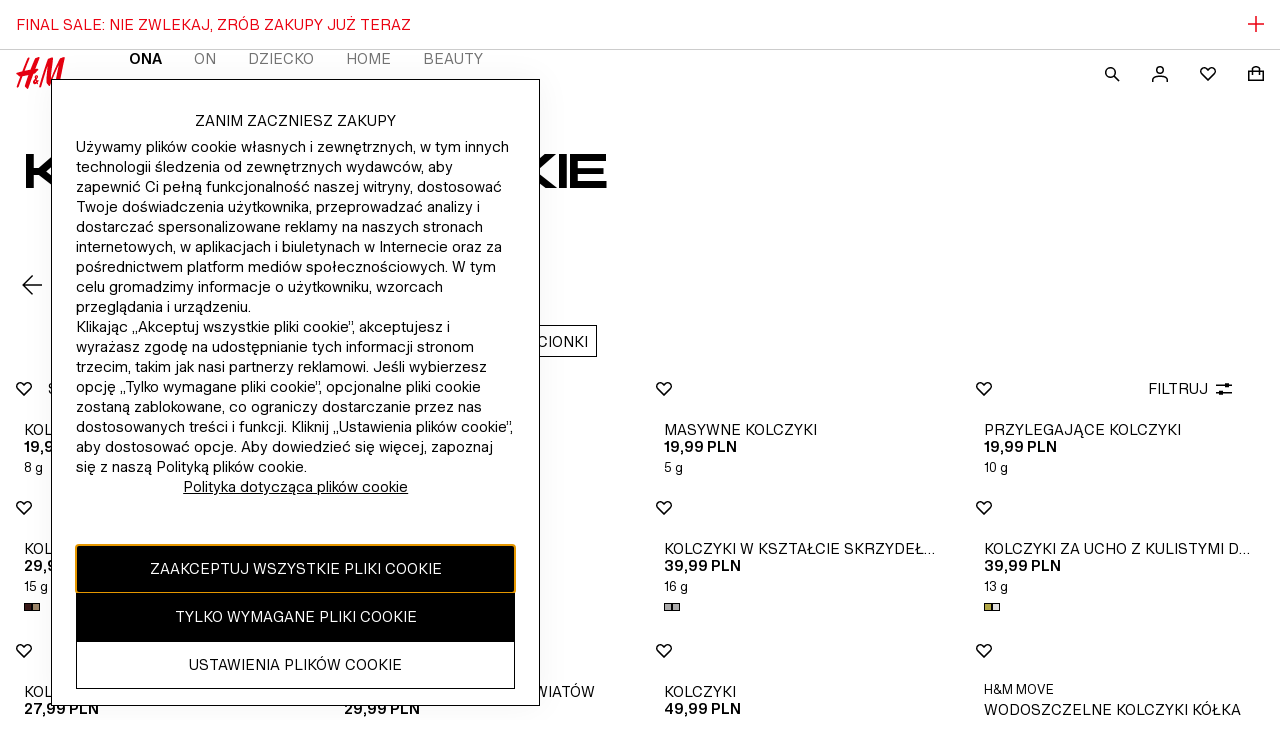

--- FILE ---
content_type: application/javascript
request_url: https://www2.hm.com/eu_nxG2H3/AcbNjb/HFQ/Ozz9zkp15D5E4mbu/YWleKRseAg/ZFh8Vw9/RWUIB
body_size: 174442
content:
(function(){if(typeof Array.prototype.entries!=='function'){Object.defineProperty(Array.prototype,'entries',{value:function(){var index=0;const array=this;return {next:function(){if(index<array.length){return {value:[index,array[index++]],done:false};}else{return {done:true};}},[Symbol.iterator]:function(){return this;}};},writable:true,configurable:true});}}());(function(){f7();AX1();Kb1();var bh=function(Lb,RU){return Lb^RU;};var qS=function Dt(cN,gK){var Zh=Dt;while(cN!=dQ){switch(cN){case wP:{var g2;return gv.pop(),g2=kb,g2;}break;case n9:{DZ(xP,[WK()]);cN=g9;jt(V1,[]);cv=jt(FI,[]);Qh(Cq,[WK()]);(function(ON,tK){return Qh.apply(this,[gw,arguments]);}(['5bbWbANNNNNN','5bHCW','pWpp5NHANNNNNN','bJg','gNIp','N','Jg','WJ','Wg','JN','J','p','g','IgCIC5HgC5','JNNJ','JNgI','b','CCCCCC','I','W','C','JAHW','gAJJ'],Kt));YX=Qh(xP,[['INCbANNNNNN','p','W','JgH','IgCIC5HgCbANNNNNN','Igpg55W','pWpp5NHANNNNNN','5bbWbANNNNNN','5bHCW','ppppppp','Hb5WIIH','5I','JNgI','W5NN','INC5','pJCg','J5WpI','WgH5p','g','C','JH','N','J','JNNNNNNN','b','J5','Jp','JC','gW','gI','gp','gC','I','JbN','JNN','Hb','gb','gN','WW','Jg','JNNN','JN','WNNN','ICCC','gCCC','JNNNN','gNNN','5','gNJ5','JApJ','H','gg','JA5H','JAIW','W5NNNNN','gAJJ','gNN'],YU([])]);Mq=function rvYVAbbtJx(){L9();Th();QH();function IW(){var tA=['SD','Ab','hl','QP','J9','EQ'];IW=function(){return tA;};return tA;}function X9(){return Jh.apply(this,[Mh,arguments]);}function g9(){return V0.apply(this,[ZQ,arguments]);}function WQ(){return cQ(pp(),262980);}var B6;function GR(){return ["vpz\t;k<","i","4N\"\x07","}","(4}_Vv/2KC{4#BUdj","=\n M\rV","|","]0%I"];}function VQ(){this["Lw"]=(this["Lw"]&0xffff)*0xcc9e2d51+(((this["Lw"]>>>16)*0xcc9e2d51&0xffff)<<16)&0xffffffff;this.Jb=BB;}function rQ(CR,cB){var kb=rQ;switch(CR){case Il:{var c=cB[vQ];c[c[XW](Rb)]=function(){this[m9].push(rB(this[cR](),this[cR]()));};rQ(gR,[c]);}break;case gp:{var J6=cB[vQ];J6[J6[XW](pw)]=function(){this[xH](this[m9].pop(),this[cR](),this[cw]());};rQ(Mh,[J6]);}break;case NR:{var jK=cB[vQ];jK[jK[XW](sR)]=function(){this[m9].push(QA(this[cR](),this[cR]()));};rQ(Il,[jK]);}break;case c9:{var Ow=cB[vQ];Ow[Ow[XW](Z6)]=function(){xB.call(this[x6]);};rQ(NR,[Ow]);}break;case gR:{var rD=cB[vQ];rD[rD[XW](Q6)]=function(){var vB=this[cw]();var nK=rD[xD]();if(this[cR](vB)){this[Gl](WR.W,nK);}};rQ(gp,[rD]);}break;case XA:{var tB=cB[vQ];tB[tB[XW](P0)]=function(){this[m9].push(Lh(this[cR](),this[cR]()));};rQ(M,[tB]);}break;case M:{var TW=cB[vQ];TW[TW[XW](PA)]=function(){this[m9].push(C6(this[cR](),this[cR]()));};rQ(lH,[TW]);}break;case Mh:{var Q9=cB[vQ];Q9[Q9[XW](Vh)]=function(){this[m9].push(this[QB]());};vb(rK,[Q9]);}break;case lH:{var sh=cB[vQ];sh[sh[XW](wD)]=function(){var zb=[];var Mp=this[cw]();while(Mp--){switch(this[m9].pop()){case cw:zb.push(this[cR]());break;case dQ:var l=this[cR]();for(var qB of l){zb.push(qB);}break;}}this[m9].push(this[XR](zb));};rQ(c9,[sh]);}break;case xK:{var p9=cB[vQ];p9[p9[XW](qb)]=function(){var QD=this[cw]();var mA=this[cR]();var Sb=this[cR]();var AB=this[AH](Sb,mA);if(Nl(QD)){var HB=this;var cl={get(Ip){HB[wp]=Ip;return Sb;}};this[wp]=new Proxy(this[wp],cl);}this[m9].push(AB);};rQ(XA,[p9]);}break;}}function OD(Op,sP){return Op==sP;}function z6(UK){this[m9]=Object.assign(this[m9],UK);}function lb(){return rQ.apply(this,[lH,arguments]);}function Xb(){return vb.apply(this,[Il,arguments]);}function Dw(){return Wh.apply(this,[lH,arguments]);}var Z0;function QK(){if([10,13,32].includes(this["Lw"]))this.Jb=MQ;else this.Jb=VQ;}var mp;function R0(){return Jh.apply(this,[DR,arguments]);}function Jh(lD,b9){var PD=Jh;switch(lD){case SA:{var bB=b9[vQ];bB[bB[XW](kW)]=function(){var dp=this[cw]();var k6=this[m9].pop();var Gh=this[m9].pop();var th=this[m9].pop();var ZP=this[GW][WR.W];this[Gl](WR.W,k6);try{this[NK]();}catch(V){this[m9].push(this[UA](V));this[Gl](WR.W,Gh);this[NK]();}finally{this[Gl](WR.W,th);this[NK]();this[Gl](WR.W,ZP);}};Wh(d0,[bB]);}break;case dP:{var Ih=b9[vQ];Jh(SA,[Ih]);}break;case P:{var f0=b9[vQ];var Qh=b9[Up];f0[XW]=function(v0){return QA(j(v0,Qh),fh);};Jh(dP,[f0]);}break;case f:{var L=b9[vQ];L[NK]=function(){var hD=this[cw]();while(Uh(hD,WR.v)){this[hD](this);hD=this[cw]();}};}break;case NH:{var kw=b9[vQ];kw[AH]=function(rw,ql){return {get a(){return rw[ql];},set a(Sp){rw[ql]=Sp;}};};Jh(f,[kw]);}break;case Mh:{var gw=b9[vQ];gw[UA]=function(ED){return {get a(){return ED;},set a(RA){ED=RA;}};};Jh(NH,[gw]);}break;case mb:{var pD=b9[vQ];pD[XR]=function(Ql){return {get a(){return Ql;},set a(Dp){Ql=Dp;}};};Jh(Mh,[pD]);}break;case DR:{var TB=b9[vQ];TB[QB]=function(){var hK=AD(FQ(this[cw](),Zw),this[cw]());var Yb=Hb()[Mw(Pb)].call(null,Eh,DQ);for(var qD=cw;nR(qD,hK);qD++){Yb+=String.fromCharCode(this[cw]());}return Yb;};Jh(mb,[TB]);}break;case lH:{var Rh=b9[vQ];Rh[xD]=function(){var Fb=AD(AD(AD(FQ(this[cw](),rp),FQ(this[cw](),nP)),FQ(this[cw](),Zw)),this[cw]());return Fb;};Jh(DR,[Rh]);}break;case Kh:{var lp=b9[vQ];lp[tK]=function(){var FH=Hb()[Mw(Pb)](Eh,DQ);for(let tw=cw;nR(tw,Zw);++tw){FH+=this[cw]().toString(Eh).padStart(Zw,Hb()[Mw(Eh)].apply(null,[IK,UB]));}var lB=parseInt(FH.slice(dQ,wK),Eh);var RK=FH.slice(wK);if(OD(lB,cw)){if(OD(RK.indexOf(xP()[MB(w9)].call(null,dQ,lK,KQ,LR)),Bw(dQ))){return cw;}else{lB-=SB[Pb];RK=j(Hb()[Mw(Eh)](IK,UB),RK);}}else{lB-=SB[w9];RK=j(xP()[MB(w9)](dQ,Nl(cw),KQ,KK),RK);}var Sl=cw;var k9=dQ;for(let g6 of RK){Sl+=CA(k9,parseInt(g6));k9/=Eh;}return CA(Sl,Math.pow(Eh,lB));};Jh(lH,[lp]);}break;}}var k0,xK,b6,Kh,LK,pA,XA,Up,d0,GB,vQ;function jP(){return wR(lP()[pb(Eh)]+'',qh(),AQ()-qh());}function R6(Yp,Ol){var OH=R6;switch(Yp){case bD:{var t0=Ol[vQ];zh=function(cH,Z,q6,KP){return V0.apply(this,[fK,arguments]);};return W9(t0);}break;case BA:{var tW=Ol[vQ];var OK=Ol[Up];var HW=Ol[k0];var FP=Ol[GB];var xl=kK[Pb];var OQ=j([],[]);var NB=kK[FP];var CW=Lh(NB.length,dQ);if(C6(CW,cw)){do{var gl=QA(j(j(CW,HW),EK()),xl.length);var dW=vR(NB,CW);var Hw=vR(xl,gl);OQ+=Mb(lH,[AD(ER(pB(dW),Hw),ER(pB(Hw),dW))]);CW--;}while(C6(CW,cw));}return Mb(ZQ,[OQ]);}break;case c9:{var DP=Ol[vQ];sB(DP[cw]);var S0=cw;if(nR(S0,DP.length)){do{YR()[DP[S0]]=function(){var MK=DP[S0];return function(XK,BR,jD,Xw){var YW=G0.apply(null,[Nl(Nl({})),EP,jD,Xw]);YR()[MK]=function(){return YW;};return YW;};}();++S0;}while(nR(S0,DP.length));}}break;}}function pB(cP){return ~cP;}function OW(){kK=["C\nD$\n=G","",")3~]O\'h!Lz%{g\x00","W<Yo+B#N{K~;`O","^","|AQMMq9EG)GD\\B\rQVXW(="];}function nb(){return this;}var lQ;function dl(){return Wh.apply(this,[k0,arguments]);}function FQ(NP,hp){return NP<<hp;}var sp;var D0;var ph;function E9(a,b,c){return a.indexOf(b,c);}function sl(){O0=["\x61\x70\x70\x6c\x79","\x66\x72\x6f\x6d\x43\x68\x61\x72\x43\x6f\x64\x65","\x53\x74\x72\x69\x6e\x67","\x63\x68\x61\x72\x43\x6f\x64\x65\x41\x74"];}function f9(a){return a.length;}function pK(){return vb.apply(this,[rK,arguments]);}function nB(){return vb.apply(this,[mw,arguments]);}function rP(){return E9(lP()[pb(Eh)]+'',"0x"+"\x63\x32\x32\x34\x34\x38\x32");}function EK(){var Fh;Fh=jP()-WQ();return EK=function(){return Fh;},Fh;}var pR;function Hb(){var Hp=[];Hb=function(){return Hp;};return Hp;}function EA(){return Jh.apply(this,[Kh,arguments]);}function G0(){return R6.apply(this,[BA,arguments]);}function G6(jR,Wp){return jR===Wp;}function YR(){var zQ={};YR=function(){return zQ;};return zQ;}var SB;function Tw(){return rQ.apply(this,[NR,arguments]);}function pp(){return HA()+AK()+typeof DW[lP()[pb(Eh)].name];}function FK(){return Jh.apply(this,[P,arguments]);}function PW(){return Jh.apply(this,[dP,arguments]);}function kh(){this["kp"]^=this["kp"]>>>16;this.Jb=QW;}var WR;function MB(hw){return IW()[hw];}function tR(){this["kp"]^=this["kp"]>>>13;this.Jb=bK;}function LD(){return Wh.apply(this,[BA,arguments]);}function UW(){return Wh.apply(this,[gR,arguments]);}function nQ(){return SP.apply(this,[MH,arguments]);}function lw(){this["kp"]^=this["WH"];this.Jb=kh;}var Gp;function pb(AP){return IW()[AP];}function ID(){return rQ.apply(this,[XA,arguments]);}function T0(){return SP.apply(this,[DR,arguments]);}function jH(MD,EH){return MD>>EH;}function qW(){B6=["4$H\x3fQ4Z(G_76Iv<6jO;[1Qb","B.","","J","/GdFoPcGXOQMN(lJ6c{D[","","%\v8(~*^}2\b&c\vzR)\""];}function HA(){return wR(lP()[pb(Eh)]+'',0,rP());}0xc224482,3514423588;function Vl(){this["Lw"]=(this["Lw"]&0xffff)*0x1b873593+(((this["Lw"]>>>16)*0x1b873593&0xffff)<<16)&0xffffffff;this.Jb=gQ;}function V0(ZB,AA){var H=V0;switch(ZB){case XA:{var tl=AA[vQ];var mH=AA[Up];var qw=j([],[]);var dK=QA(j(mH,EK()),RH);var Ub=B6[tl];var wh=cw;if(nR(wh,Ub.length)){do{var rb=vR(Ub,wh);var bl=vR(t.fA,dK++);qw+=Mb(lH,[ER(AD(pB(rb),pB(bl)),AD(rb,bl))]);wh++;}while(nR(wh,Ub.length));}return qw;}break;case b6:{var CH=AA[vQ];t=function(w0,Qp){return V0.apply(this,[XA,arguments]);};return SK(CH);}break;case D6:{var GA=AA[vQ];var vW=AA[Up];var vP=[];var TK=V0(M,[]);var YA=vW?DW[Hb()[Mw(cw)](dQ,Xl)]:DW[lP()[pb(cw)].apply(null,[c0,Pb,HP])];for(var fD=cw;nR(fD,GA[xP()[MB(cw)](IK,cw,NW,LR)]);fD=j(fD,dQ)){vP[xP()[MB(dQ)].call(null,Eh,rp,LH,Ml)](YA(TK(GA[fD])));}return vP;}break;case ZQ:{var F0=AA[vQ];var Bb=AA[Up];var Wb=AA[k0];var Al=mp[dQ];var fH=j([],[]);var FW=mp[Bb];var Pp=Lh(FW.length,dQ);if(C6(Pp,cw)){do{var bw=QA(j(j(Pp,Wb),EK()),Al.length);var HK=vR(FW,Pp);var l9=vR(Al,bw);fH+=Mb(lH,[AD(ER(pB(HK),l9),ER(pB(l9),HK))]);Pp--;}while(C6(Pp,cw));}return Mb(fP,[fH]);}break;case Kh:{dQ=+ ! ![];Eh=dQ+dQ;Pb=dQ+Eh;cw=+[];w9=dQ+Pb;IK=Eh*w9*dQ-Pb;LB=IK-Pb+w9;g=LB-IK+Pb+w9-dQ;Zw=g-LB+Pb+IK-dQ;I=g+Eh;tp=Zw+I-IK-LB+w9;nP=tp+LB;g0=g*Pb+IK+tp+LB;c0=dQ+w9+Eh+IK+LB;Uw=g*Pb+Eh*tp+Zw;FR=IK+LB+tp*I-dQ;Rl=Zw-w9+FR*Pb+tp;MA=Zw+Pb*tp-IK;Tb=tp+IK+w9+MA+LB;fW=g-I+Pb*FR+MA;RH=I+Zw+LB-Pb+g;HP=FR*Pb+I*dQ-IK;Xl=IK-LB+MA+FR*w9;NW=FR*Eh+Zw*MA-IK;LR=Zw*LB-tp+MA+g;rp=tp+Eh+Pb*g-I;LH=g*IK*Zw+MA*tp;Ml=Eh*MA-Zw-tp;KA=Pb+tp*LB*IK+Zw;cR=g+LB*Zw+Pb*I;TH=tp*w9*Eh-Pb*Zw;G=Zw*tp-IK-w9;m=g*tp-I*Eh+Zw;tH=IK+g*Pb+tp-LB;T=MA*LB*Pb-w9*g;YH=MA-Eh+g*Pb-LB;WB=I*Pb*dQ+MA*Eh;Ul=Zw+FR+IK+MA+dQ;kW=Eh+LB*dQ*I+g;ZH=Eh*I+LB*FR+IK;WP=g+I+LB-Pb+w9;UB=Pb*MA+dQ+Zw*Eh;KQ=Zw+FR+MA*w9;EP=LB+Pb*Zw*w9-g;SH=Zw+IK+MA+tp+I;kl=LB*Zw*tp+I+FR;DQ=w9*FR*dQ+Zw*LB;v9=dQ*Zw+IK*tp+MA;jb=I+g-Zw+LB*FR;lK=Pb*I+MA+dQ+Zw;N9=Pb*FR+MA-w9-I;YQ=w9*Zw+I*LB*Eh;m9=dQ*FR*Eh+I*IK;wp=tp-Pb+LB*MA+I;AH=Eh+MA*LB+Pb;sR=FR+Zw*g+Eh+MA;XW=FR-w9+tp*Pb+IK;mP=tp*IK+Eh*Zw;jQ=IK*g*Eh-Pb;p6=LB+tp*g+Pb;x6=Eh-w9+FR+I*LB;Gl=MA-Pb+I*LB*w9;CD=w9+MA*Pb+Zw*I;O9=LB*Zw+I+MA;xD=LB*g*dQ-Zw;IB=IK-dQ+Eh-w9+FR;Cw=LB+FR-w9+IK;N6=IK+FR+dQ+I;Nw=I*Zw-LB*w9+IK;B0=MA*Eh+tp-w9*LB;UA=IK+FR*Eh;kR=g+w9+FR+LB+dQ;r0=I+FR-LB+tp+dQ;xH=dQ*Eh+I+g*MA;nD=g*IK+w9*LB;WK=g*w9*Pb+IK;U6=LB*Eh+w9+Pb+FR;sw=MA*g-FR+w9-LB;bp=g+FR-I+Eh+MA;Dh=IK*g*w9-Eh+LB;F=MA*IK-Eh*g;SR=Eh*Zw+I+IK*Pb;QB=g+MA+FR*Eh-dQ;ch=I+MA+Zw+Pb+FR;Vh=FR-g+MA+I*w9;pw=IK*I*Pb+LB*Zw;Q6=I+g+IK*MA+Pb;Rb=Pb*MA+I*Eh*IK;Z6=Zw+Eh*g+MA*LB;wD=Zw*w9*g*dQ;XR=tp*dQ-IK+Zw*Eh;PA=I*w9-g+MA*LB;P0=Eh+tp*Zw*Pb-g;qb=MA*w9+Zw+FR-Eh;mW=Zw+g*I*w9-IK;wK=w9-Zw+IK+Eh+I;bQ=MA*I+tp-Eh*dQ;r6=tp+FR+IK*g-Zw;Iw=I*dQ-IK+Pb+tp;wb=g*Pb+Zw+w9-Eh;PK=MA+dQ-I+Zw*Eh;JD=IK+g*dQ*LB-Eh;Qw=MA+I+w9-IK+LB;GW=LB*Zw+tp*I*Eh;NK=FR+g*LB+tp+I;E=w9-dQ+I*LB;WD=w9*LB+g*IK+Eh;fh=tp*IK+Zw+MA*LB;tK=IK*Zw-MA-Eh+FR;KK=w9+I+Zw+tp+MA;q9=FR+g+I+Pb-LB;CP=I+Pb+tp-dQ-g;UH=g*Eh*LB-w9-Zw;s9=MA*Zw-IK*Pb;CB=g+LB*Eh*dQ;}break;case lH:{var M0=AA[vQ];var zR=AA[Up];var E6=Hb()[Mw(Pb)](Eh,DQ);for(var Ah=cw;nR(Ah,M0[xP()[MB(cw)].apply(null,[IK,v9,NW,Nl(cw)])]);Ah=j(Ah,dQ)){var UD=M0[xP()[MB(IK)](g,Nl([]),jb,Nl({}))](Ah);var Tl=zR[UD];E6+=Tl;}return E6;}break;case M:{var Rw={'\x46':Hb()[Mw(dQ)](Pb,Bw(KA)),'\x4d':xP()[MB(Eh)](Pb,cR,TH,G),'\x53':YR()[dB(cw)](m,tH,T,dQ),'\x55':YR()[dB(dQ)](YH,WB,Bw(Ul),w9),'\x63':xP()[MB(Pb)](LB,kW,ZH,WP),'\x6d':Hb()[Mw(Eh)].call(null,IK,UB),'\x76':xP()[MB(w9)].apply(null,[dQ,w9,KQ,EP]),'\x77':lP()[pb(dQ)](SH,LB,kl)};return function(zH){return V0(lH,[zH,Rw]);};}break;case NH:{var Lp=AA[vQ];Gp(Lp[cw]);for(var X=cw;nR(X,Lp.length);++X){lP()[Lp[X]]=function(){var Y0=Lp[X];return function(BW,pH,JQ){var N=g9.apply(null,[Nl(cw),pH,JQ]);lP()[Y0]=function(){return N;};return N;};}();}}break;case k0:{var IA=AA[vQ];SK(IA[cw]);var b=cw;while(nR(b,IA.length)){Hb()[IA[b]]=function(){var X6=IA[b];return function(lW,MW){var t6=t.call(null,lW,MW);Hb()[X6]=function(){return t6;};return t6;};}();++b;}}break;case fK:{var CK=AA[vQ];var UP=AA[Up];var U0=AA[k0];var Rp=AA[GB];var vK=j([],[]);var HQ=QA(j(U0,EK()),I);var KR=JH[CK];var Ep=cw;while(nR(Ep,KR.length)){var sH=vR(KR,Ep);var xw=vR(zh.hh,HQ++);vK+=Mb(lH,[ER(AD(pB(sH),pB(xw)),AD(sH,xw))]);Ep++;}return vK;}break;}}function T9(a,b){return a.charCodeAt(b);}function vR(A9,GK){return A9[O0[Pb]](GK);}function p(){return Wh.apply(this,[vQ,arguments]);}function YB(){this["kp"]=(this["FA"]&0xffff)+0x6b64+(((this["FA"]>>>16)+0xe654&0xffff)<<16);this.Jb=ND;}var O0;function Yw(){return Wh.apply(this,[rK,arguments]);}var xB;function Kl(){return rQ.apply(this,[xK,arguments]);}function hA(){return VB.apply(this,[xK,arguments]);}function jw(){return VB.apply(this,[Kh,arguments]);}function nR(PB,ZD){return PB<ZD;}function GD(){return vb.apply(this,[GB,arguments]);}function SP(Kw,p0){var D=SP;switch(Kw){case DR:{var Zl=p0[vQ];Zl[q9]=function(sA,cK){var Oh=atob(sA);var Hl=cw;var m6=[];var Kb=cw;for(var gD=cw;nR(gD,Oh.length);gD++){m6[Kb]=Oh.charCodeAt(gD);Hl=rB(Hl,m6[Kb++]);}Jh(P,[this,QA(j(Hl,cK),fh)]);return m6;};Jh(Kh,[Zl]);}break;case MH:{var Fl=p0[vQ];Fl[cw]=function(){return this[CD][this[GW][WR.W]++];};SP(DR,[Fl]);}break;case bD:{var sQ=p0[vQ];sQ[cR]=function(f6){return this[r0](f6?this[m9][Lh(this[m9][xP()[MB(cw)].call(null,IK,CP,NW,UH)],dQ)]:this[m9].pop());};SP(MH,[sQ]);}break;case D6:{var W6=p0[vQ];W6[r0]=function(bW){return OD(typeof bW,lP()[pb(Eh)](B0,cw,bQ))?bW.a:bW;};SP(bD,[W6]);}break;case fK:{var vH=p0[vQ];vH[SR]=function(sD){return ph.call(this[x6],sD,this);};SP(D6,[vH]);}break;case jl:{var hR=p0[vQ];hR[xH]=function(Vb,I9,h){if(OD(typeof Vb,lP()[pb(Eh)](TH,cw,bQ))){h?this[m9].push(Vb.a=I9):Vb.a=I9;}else{pR.call(this[x6],Vb,I9);}};SP(fK,[hR]);}break;case vQ:{var JW=p0[vQ];JW[Gl]=function(hQ,vl){this[GW][hQ]=vl;};JW[s9]=function(K){return this[GW][K];};SP(jl,[JW]);}break;}}function K0(){return VB.apply(this,[bD,arguments]);}function kQ(){return Wh.apply(this,[SA,arguments]);}function BB(){this["Lw"]=this["Lw"]<<15|this["Lw"]>>>17;this.Jb=Vl;}var f,mw,D6,gW,jl,gR,BA,LW,M,dP,SW,c9,x9,mh,bD,fP,qQ,Bl,lH,MH,mb,P,rK,fK,ZQ,NH,cW,fR,IP,Zh,Mh,gp,l6,EW,NR,SA,c6,Il,GQ,DK,YK,O,DR;function xP(){var RD={};xP=function(){return RD;};return RD;}function HR(){return Wh.apply(this,[EW,arguments]);}function AK(){return wR(lP()[pb(Eh)]+'',AQ()+1);}var W9;function MQ(){this["wW"]++;this.Jb=jA;}function VD(NA,z9){return NA!==z9;}function M9(){return Mb.apply(this,[LW,arguments]);}return VB.call(this,mh);function bK(){this["kp"]=(this["kp"]&0xffff)*0xc2b2ae35+(((this["kp"]>>>16)*0xc2b2ae35&0xffff)<<16)&0xffffffff;this.Jb=wH;}function dB(Cb){return IW()[Cb];}function jB(){return vb.apply(this,[l6,arguments]);}function XQ(){return Wh.apply(this,[LW,arguments]);}function L9(){Z0=Object['\x63\x72\x65\x61\x74\x65'](Object['\x70\x72\x6f\x74\x6f\x74\x79\x70\x65']);Eh=2;lP()[pb(Eh)]=rvYVAbbtJx;if(typeof window!=='undefined'){DW=window;}else if(typeof global!==''+[][[]]){DW=global;}else{DW=this;}}function gQ(){this["kp"]^=this["Lw"];this.Jb=nA;}function CA(FD,TP){return FD*TP;}function nA(){this["kp"]=this["kp"]<<13|this["kp"]>>>19;this.Jb=kP;}function QH(){mw=GB+k0*d0,cW=pA+GB*d0+pA*d0*d0+pA*d0*d0*d0+XA*d0*d0*d0*d0,NR=xK+k0*d0,O=pA+Kh*d0,f=LK+k0*d0,l6=b6+GB*d0,dP=vQ+Kh*d0,c6=Kh+k0*d0+vQ*d0*d0+d0*d0*d0,DR=k0+GB*d0,c9=GB+d0,fP=Kh+GB*d0,P=vQ+GB*d0,D6=k0+k0*d0,EW=XA+d0,LW=LK+GB*d0,gp=XA+k0*d0,GQ=XA+pA*d0,jl=pA+pA*d0,ZQ=LK+Kh*d0,gR=XA+Kh*d0,rK=b6+Kh*d0,MH=Up+XA*d0,SW=GB+pA*d0,qQ=b6+pA*d0,mh=xK+pA*d0,fK=k0+pA*d0,x9=XA+b6*d0+k0*d0*d0+pA*d0*d0*d0+pA*d0*d0*d0*d0,YK=k0+XA*d0,DK=k0+Kh*d0,fR=LK+pA*d0,gW=pA+d0,Il=vQ+pA*d0,Bl=Up+k0*d0,Zh=vQ+k0*d0+GB*d0*d0+XA*d0*d0*d0+pA*d0*d0*d0*d0,Mh=Kh+k0*d0,bD=XA+GB*d0,BA=b6+k0*d0,lH=xK+d0,NH=Kh+pA*d0,M=xK+GB*d0,mb=Up+Kh*d0,SA=Up+GB*d0,IP=XA+GB*d0+pA*d0*d0+pA*d0*d0*d0+XA*d0*d0*d0*d0;}function j(A0,S9){return A0+S9;}function C6(Yh,cA){return Yh>=cA;}function Th(){xK=[+ ! +[]]+[+[]]-+ ! +[]-+ ! +[],b6=[+ ! +[]]+[+[]]-+ ! +[],Up=+ ! +[],d0=[+ ! +[]]+[+[]]-[],Kh=! +[]+! +[]+! +[]+! +[],XA=+ ! +[]+! +[]+! +[]+! +[]+! +[]+! +[],vQ=+[],GB=+ ! +[]+! +[]+! +[],k0=! +[]+! +[],LK=+ ! +[]+! +[]+! +[]+! +[]+! +[]+! +[]+! +[],pA=+ ! +[]+! +[]+! +[]+! +[]+! +[];}function wH(){this["kp"]^=this["kp"]>>>16;this.Jb=nb;}function EB(){return rQ.apply(this,[c9,arguments]);}var JH;function R(){return vb.apply(this,[DR,arguments]);}function zD(){return ["\x07W.NF","(;l~(+EA\\mW}-\x40A","CD)ZK\fGQ.KFe^C8DV-GO.^A!YLHSk]];BD$]W:WV\bS","R\tN.k^\'WV","O\x3f\vlsZ","H",""];}function Lh(CQ,FB){return CQ-FB;}function Ph(){return Wh.apply(this,[d0,arguments]);}function QW(){this["kp"]=(this["kp"]&0xffff)*0x85ebca6b+(((this["kp"]>>>16)*0x85ebca6b&0xffff)<<16)&0xffffffff;this.Jb=tR;}function wB(){return vb.apply(this,[O,arguments]);}function Cl(){return Jh.apply(this,[NH,arguments]);}function Hh(){return R6.apply(this,[c9,arguments]);}function Jl(){return VB.apply(this,[SA,arguments]);}function vb(gA,np){var A=vb;switch(gA){case O:{var xQ=np[vQ];xQ[xQ[XW](Cw)]=function(){this[m9].push(this[xD]());};VB(Kh,[xQ]);}break;case SW:{var Eb=np[vQ];Eb[Eb[XW](N6)]=function(){var TA=this[cw]();var C0=this[cw]();var V9=this[cw]();var Qb=this[cR]();var TQ=[];for(var S6=cw;nR(S6,V9);++S6){switch(this[m9].pop()){case cw:TQ.push(this[cR]());break;case dQ:var wQ=this[cR]();for(var wl of wQ.reverse()){TQ.push(wl);}break;default:throw new Error(YR()[dB(Eh)].apply(null,[Nw,B0,Bw(fW),IK]));}}var nW=Qb.apply(this[wp].a,TQ.reverse());TA&&this[m9].push(this[UA](nW));};vb(O,[Eb]);}break;case Il:{var A6=np[vQ];A6[A6[XW](kR)]=function(){var BD=[];var KD=this[m9].pop();var Zp=Lh(this[m9].length,dQ);for(var vp=cw;nR(vp,KD);++vp){BD.push(this[r0](this[m9][Zp--]));}this[xH](YR()[dB(Pb)](Nl(cw),nD,WK,cw),BD);};vb(SW,[A6]);}break;case l6:{var gh=np[vQ];gh[gh[XW](U6)]=function(){this[m9].push(VD(this[cR](),this[cR]()));};vb(Il,[gh]);}break;case DK:{var dR=np[vQ];dR[dR[XW](sw)]=function(){this[m9].push(jH(this[cR](),this[cR]()));};vb(l6,[dR]);}break;case mw:{var cp=np[vQ];cp[cp[XW](bp)]=function(){this[m9].push(this[cw]());};vb(DK,[cp]);}break;case DR:{var lA=np[vQ];lA[lA[XW](Dh)]=function(){this[m9].push(j(this[cR](),this[cR]()));};vb(mw,[lA]);}break;case GB:{var F9=np[vQ];F9[F9[XW](F)]=function(){this[m9].push(this[SR](this[QB]()));};vb(DR,[F9]);}break;case ZQ:{var ZK=np[vQ];ZK[ZK[XW](x6)]=function(){this[m9].push(CA(this[cR](),this[cR]()));};vb(GB,[ZK]);}break;case rK:{var xW=np[vQ];xW[xW[XW](ch)]=function(){this[m9].push(CA(Bw(dQ),this[cR]()));};vb(ZQ,[xW]);}break;}}function qh(){return rP()+f9("\x63\x32\x32\x34\x34\x38\x32")+3;}function Bw(YP){return -YP;}function El(){return vb.apply(this,[ZQ,arguments]);}function Mb(bb,ml){var fb=Mb;switch(bb){case fR:{SK=function(qP){return Dl.apply(this,[mh,arguments]);};t.call(null,LB,Bw(N9));}break;case jl:{var hb=ml[vQ];var kA=j([],[]);var DD=Lh(hb.length,dQ);if(C6(DD,cw)){do{kA+=hb[DD];DD--;}while(C6(DD,cw));}return kA;}break;case Bl:{var F6=ml[vQ];g9.Gw=Mb(jl,[F6]);while(nR(g9.Gw.length,kW))g9.Gw+=g9.Gw;}break;case k0:{Gp=function(ww){return Mb.apply(this,[Bl,arguments]);};V0.apply(null,[ZQ,[c0,w9,Bw(KA)]]);}break;case lH:{var tD=ml[vQ];if(qK(tD,cW)){return DW[O0[Eh]][O0[dQ]](tD);}else{tD-=IP;return DW[O0[Eh]][O0[dQ]][O0[cw]](null,[j(jH(tD,tp),x9),j(QA(tD,c6),Zh)]);}}break;case gW:{var JP=ml[vQ];var T6=ml[Up];var s=ml[k0];var B=ml[GB];var MP=j([],[]);var C9=QA(j(s,EK()),nP);var XD=kK[B];var vw=cw;while(nR(vw,XD.length)){var BQ=vR(XD,vw);var XB=vR(G0.t9,C9++);MP+=Mb(lH,[AD(ER(pB(BQ),XB),ER(pB(XB),BQ))]);vw++;}return MP;}break;case ZQ:{var z=ml[vQ];G0=function(JA,J0,Ap,Q0){return Mb.apply(this,[gW,arguments]);};return sB(z);}break;case YK:{var Gb=ml[vQ];var OB=ml[Up];var Fw=ml[k0];var n0=j([],[]);var sK=QA(j(Fw,EK()),I);var YD=mp[OB];var Bp=cw;if(nR(Bp,YD.length)){do{var r=vR(YD,Bp);var zW=vR(g9.Gw,sK++);n0+=Mb(lH,[AD(ER(pB(r),zW),ER(pB(zW),r))]);Bp++;}while(nR(Bp,YD.length));}return n0;}break;case fP:{var I0=ml[vQ];g9=function(d9,v,M6){return Mb.apply(this,[YK,arguments]);};return Gp(I0);}break;case LW:{var dD=ml[vQ];W9(dD[cw]);var JB=cw;while(nR(JB,dD.length)){xP()[dD[JB]]=function(){var kD=dD[JB];return function(Vw,JK,bP,n){var mB=zh(Vw,Nl(cw),bP,Tb);xP()[kD]=function(){return mB;};return mB;};}();++JB;}}break;}}function AD(Fp,dh){return Fp|dh;}function rB(LP,kH){return LP^kH;}function GP(){return rQ.apply(this,[Mh,arguments]);}function ER(qH,Ww){return qH&Ww;}function AQ(){return E9(lP()[pb(Eh)]+'',";",rP());}var zh;var DW;function ND(){this["WH"]++;this.Jb=MQ;}function G9(){return Jh.apply(this,[mb,arguments]);}function U9(){return SP.apply(this,[vQ,arguments]);}function qK(wP,gK){return wP<=gK;}function Y6(){return rQ.apply(this,[Il,arguments]);}function ZW(){return V0.apply(this,[NH,arguments]);}function cQ(DA,h6){var jW={DA:DA,kp:h6,WH:0,wW:0,Jb:l0};while(!jW.Jb());return jW["kp"]>>>0;}function Yl(fB,d){return fB>>>d;}function QA(VK,TR){return VK%TR;}function z0(){return vb.apply(this,[SW,arguments]);}var Q;function C(){return rQ.apply(this,[M,arguments]);}function RB(){return SP.apply(this,[bD,arguments]);}function QR(){return V0.apply(this,[k0,arguments]);}function m0(){return Jh.apply(this,[lH,arguments]);}var dQ,Eh,Pb,cw,w9,IK,LB,g,Zw,I,tp,nP,g0,c0,Uw,FR,Rl,MA,Tb,fW,RH,HP,Xl,NW,LR,rp,LH,Ml,KA,cR,TH,G,m,tH,T,YH,WB,Ul,kW,ZH,WP,UB,KQ,EP,SH,kl,DQ,v9,jb,lK,N9,YQ,m9,wp,AH,sR,XW,mP,jQ,p6,x6,Gl,CD,O9,xD,IB,Cw,N6,Nw,B0,UA,kR,r0,xH,nD,WK,U6,sw,bp,Dh,F,SR,QB,ch,Vh,pw,Q6,Rb,Z6,wD,XR,PA,P0,qb,mW,wK,bQ,r6,Iw,wb,PK,JD,Qw,GW,NK,E,WD,fh,tK,KK,q9,CP,UH,s9,CB;function PP(){return VB.apply(this,[pA,arguments]);}function Wh(qp,DB){var vh=Wh;switch(qp){case vQ:{var j9=DB[vQ];j9[j9[XW](mW)]=function(){var Db=this[m9].pop();var RW=this[cw]();if(Uh(typeof Db,lP()[pb(Eh)](wK,cw,bQ))){throw lP()[pb(Pb)](wK,Eh,r6);}if(XP(RW,dQ)){Db.a++;return;}this[m9].push(new Proxy(Db,{get(X0,ZR,VA){if(RW){return ++X0.a;}return X0.a++;}}));};rQ(xK,[j9]);}break;case BA:{var k=DB[vQ];k[k[XW](I)]=function(){this[m9].push(AW(this[cR](),this[cR]()));};Wh(vQ,[k]);}break;case SA:{var jp=DB[vQ];jp[jp[XW](Iw)]=function(){this[m9].push(nR(this[cR](),this[cR]()));};Wh(BA,[jp]);}break;case lH:{var U=DB[vQ];U[U[XW](wb)]=function(){this[m9].push(this[UA](undefined));};Wh(SA,[U]);}break;case k0:{var VP=DB[vQ];VP[VP[XW](PK)]=function(){this[Gl](WR.W,this[xD]());};Wh(lH,[VP]);}break;case gR:{var tP=DB[vQ];tP[tP[XW](JD)]=function(){this[m9].push(Ch(this[cR](),this[cR]()));};Wh(k0,[tP]);}break;case rK:{var Z9=DB[vQ];Z9[Z9[XW](B0)]=function(){this[m9].push(Yl(this[cR](),this[cR]()));};Wh(gR,[Z9]);}break;case LW:{var P6=DB[vQ];P6[P6[XW](TH)]=function(){var OA=this[cw]();var zP=this[cw]();var Cp=this[xD]();var lR=r9.call(this[x6]);var j0=this[wp];this[m9].push(function(...PH){var Pw=P6[wp];OA?P6[wp]=j0:P6[wp]=P6[UA](this);var qA=Lh(PH.length,zP);P6[Qw]=j(qA,dQ);while(nR(qA++,cw)){PH.push(undefined);}for(let PQ of PH.reverse()){P6[m9].push(P6[UA](PQ));}xh.call(P6[x6],lR);var Ib=P6[GW][WR.W];P6[Gl](WR.W,Cp);P6[m9].push(PH.length);P6[NK]();var OP=P6[cR]();while(XP(--qA,cw)){P6[m9].pop();}P6[Gl](WR.W,Ib);P6[wp]=Pw;return OP;});};Wh(rK,[P6]);}break;case EW:{var n6=DB[vQ];n6[n6[XW](E)]=function(){this[m9].push(G6(this[cR](),this[cR]()));};Wh(LW,[n6]);}break;case d0:{var nl=DB[vQ];nl[nl[XW](WD)]=function(){D0.call(this[x6]);};Wh(EW,[nl]);}break;}}function rh(){return SP.apply(this,[jl,arguments]);}function jA(){if(this["wW"]<f9(this["DA"]))this.Jb=l0;else this.Jb=lw;}function l0(){this["Lw"]=T9(this["DA"],this["wW"]);this.Jb=QK;}function VB(Ew,Jw){var nH=VB;switch(Ew){case mh:{zK=function(wA){this[m9]=[wA[wp].a];};pR=function(q,dA){return VB.apply(this,[qQ,arguments]);};ph=function(cb,rl){return VB.apply(this,[DK,arguments]);};xB=function(){this[m9][this[m9].length]={};};D0=function(){this[m9].pop();};r9=function(){return [...this[m9]];};xh=function(VH){return VB.apply(this,[O,arguments]);};lQ=function(){this[m9]=[];};sB=function(){return Dl.apply(this,[MH,arguments]);};t=function(Lb,N0){return Dl.apply(this,[Il,arguments]);};zh=function(UQ,cD,J,n9){return Dl.apply(this,[Up,arguments]);};W9=function(){return Dl.apply(this,[xK,arguments]);};SK=function(){return Mb.apply(this,[fR,arguments]);};Gp=function(){return Mb.apply(this,[k0,arguments]);};Q=function(DH,BP,s0){return VB.apply(this,[Mh,arguments]);};V0(Kh,[]);sl();mp=zD();V0.call(this,NH,[IW()]);OW();R6.call(this,c9,[IW()]);JH=GR();Mb.call(this,LW,[IW()]);qW();V0.call(this,k0,[IW()]);SB=V0(D6,[['vSF','MU','FS','vmccwmmmmmm','vmcMwmmmmmm'],Nl(dQ)]);WR={W:SB[cw],J:SB[dQ],v:SB[Eh]};;sp=class sp {constructor(){this[GW]=[];this[CD]=[];this[m9]=[];this[Qw]=cw;SP(vQ,[this]);this[lP()[pb(w9)].call(null,CB,IK,Bw(YQ))]=Q;}};return sp;}break;case qQ:{var q=Jw[vQ];var dA=Jw[Up];return this[m9][Lh(this[m9].length,dQ)][q]=dA;}break;case DK:{var cb=Jw[vQ];var rl=Jw[Up];for(var V6 of [...this[m9]].reverse()){if(AW(cb,V6)){return rl[AH](V6,cb);}}throw Hb()[Mw(w9)].apply(null,[cw,sR]);}break;case O:{var VH=Jw[vQ];if(G6(this[m9].length,cw))this[m9]=Object.assign(this[m9],VH);}break;case Mh:{var DH=Jw[vQ];var BP=Jw[Up];var s0=Jw[k0];this[CD]=this[q9](BP,s0);this[wp]=this[UA](DH);this[x6]=new zK(this);this[Gl](WR.W,cw);try{while(nR(this[GW][WR.W],this[CD].length)){var Nh=this[cw]();this[Nh](this);}}catch(L0){}}break;case pA:{var MR=Jw[vQ];MR[MR[XW](mP)]=function(){this[m9].push(AD(this[cR](),this[cR]()));};}break;case bD:{var gP=Jw[vQ];gP[gP[XW](jQ)]=function(){this[m9].push(FQ(this[cR](),this[cR]()));};VB(pA,[gP]);}break;case xK:{var NQ=Jw[vQ];NQ[NQ[XW](p6)]=function(){this[m9]=[];lQ.call(this[x6]);this[Gl](WR.W,this[CD].length);};VB(bD,[NQ]);}break;case SA:{var KH=Jw[vQ];KH[KH[XW](O9)]=function(){var w=this[cw]();var K9=KH[xD]();if(Nl(this[cR](w))){this[Gl](WR.W,K9);}};VB(xK,[KH]);}break;case Kh:{var bH=Jw[vQ];bH[bH[XW](IB)]=function(){this[m9].push(this[cR]()&&this[cR]());};VB(SA,[bH]);}break;}}function pP(){return rQ.apply(this,[gp,arguments]);}function mK(){return vb.apply(this,[DK,arguments]);}function Uh(BH,HD){return BH!=HD;}function AW(Aw,j6){return Aw in j6;}function kP(){this["FA"]=(this["kp"]&0xffff)*5+(((this["kp"]>>>16)*5&0xffff)<<16)&0xffffffff;this.Jb=YB;}var SK;function zw(){return Jh.apply(this,[SA,arguments]);}function Ch(Xh,Ll){return Xh/Ll;}var sB;function Mw(GH){return IW()[GH];}function wR(a,b,c){return a.substr(b,c);}var xh;function lP(){var dw=[];lP=function(){return dw;};return dw;}function Nl(W0){return !W0;}function LQ(){return Jh.apply(this,[f,arguments]);}function fQ(){return rQ.apply(this,[gR,arguments]);}function Pl(){return SP.apply(this,[D6,arguments]);}var t;function Dl(vD,TD){var AR=Dl;switch(vD){case GQ:{var VW=TD[vQ];var S=j([],[]);for(var rH=Lh(VW.length,dQ);C6(rH,cw);rH--){S+=VW[rH];}return S;}break;case rK:{var h9=TD[vQ];G0.t9=Dl(GQ,[h9]);while(nR(G0.t9.length,g0))G0.t9+=G0.t9;}break;case MH:{sB=function(bR){return Dl.apply(this,[rK,arguments]);};R6(BA,[c0,Uw,Bw(Rl),Eh]);}break;case Il:{var RR=TD[vQ];var gH=TD[Up];var mR=B6[w9];var VR=j([],[]);var XH=B6[RR];for(var d6=Lh(XH.length,dQ);C6(d6,cw);d6--){var KW=QA(j(j(d6,gH),EK()),mR.length);var xb=vR(XH,d6);var dH=vR(mR,KW);VR+=Mb(lH,[ER(AD(pB(xb),pB(dH)),AD(xb,dH))]);}return V0(b6,[VR]);}break;case Up:{var I6=TD[vQ];var PR=TD[Up];var sb=TD[k0];var x=TD[GB];var rW=JH[w9];var JR=j([],[]);var q0=JH[I6];var OR=Lh(q0.length,dQ);while(C6(OR,cw)){var Y9=QA(j(j(OR,sb),EK()),rW.length);var R9=vR(q0,OR);var IQ=vR(rW,Y9);JR+=Mb(lH,[ER(AD(pB(R9),pB(IQ)),AD(R9,IQ))]);OR--;}return R6(bD,[JR]);}break;case LW:{var Kp=TD[vQ];var pl=j([],[]);var B9=Lh(Kp.length,dQ);if(C6(B9,cw)){do{pl+=Kp[B9];B9--;}while(C6(B9,cw));}return pl;}break;case SW:{var E0=TD[vQ];zh.hh=Dl(LW,[E0]);while(nR(zh.hh.length,c0))zh.hh+=zh.hh;}break;case xK:{W9=function(jh){return Dl.apply(this,[SW,arguments]);};zh.call(null,cw,lK,Bw(KA),Nl(Nl(cw)));}break;case SA:{var mD=TD[vQ];var WW=j([],[]);var vA=Lh(mD.length,dQ);while(C6(vA,cw)){WW+=mD[vA];vA--;}return WW;}break;case mh:{var IH=TD[vQ];t.fA=Dl(SA,[IH]);while(nR(t.fA.length,kW))t.fA+=t.fA;}break;}}function BK(){return SP.apply(this,[fK,arguments]);}var r9;var zK;var kK;function XP(hB,bA){return hB>bA;}}();FG={};}break;case g9:{Eb=function(rx){return dx.apply(this,[FH,arguments]);}([function(sG,tx){return dx.apply(this,[EP,arguments]);},function(lY,YW,mN){'use strict';return PG.apply(this,[Iq,arguments]);}]);cN-=lM;}break;case vM:{gv.pop();cN+=ZP;}break;case Gw:{At();gv=SX();Nb=NO();jt.call(this,sH,[AU()]);qW=GK();Qh.call(this,V1,[AU()]);Px();cN=TE;zZ.call(this,Iq,[AU()]);}break;case qM:{Ib.SH=Nb[lx];jt.call(this,sH,[eS1_xor_3_memo_array_init()]);return '';}break;case TE:{RY=nX();DZ.call(this,sH,[AU()]);cN=Yq;zZ(V1,[]);bW=zZ(T,[]);}break;case Yq:{jt(tH,[WK()]);cN=n9;DZ(w5,[]);DZ(nq,[]);Qh(rj,[WK()]);rX=DZ(FI,[]);DZ(M9,[]);}break;case jI:{Fv=function(){return zZ.apply(this,[Cq,arguments]);};jt(I5,[]);NY=pZ();pK=rG();VK=LY();ZY();cN+=P5;TU=GU();}break;case WQ:{Ib=function(Tg,LW,Rx,QU){return fY.apply(this,[pj,arguments]);};w2=function(){return fY.apply(this,[Fq,arguments]);};cN-=KQ;PN=function(){return fY.apply(this,[rn,arguments]);};UL=function(Th,fK,Xh,VG){return fY.apply(this,[EP,arguments]);};xX=function(OK,WG){return fY.apply(this,[k9,arguments]);};pg=function(){return zZ.apply(this,[Wj,arguments]);};}break;case d7:{UL.HI=RY[WO];DZ.call(this,sH,[eS1_xor_0_memo_array_init()]);return '';}break;case xn:{xX.GP=qW[jb];Qh.call(this,V1,[eS1_xor_2_memo_array_init()]);return '';}break;case pj:{var OU=gK[vT];var gN=pW;for(var mG=pW;Gh(mG,OU.length);++mG){var Qv=ZL(OU,mG);if(Gh(Qv,mq)||DN(Qv,Q7))gN=hx(gN,UU);}return gN;}break;case gw:{P2.QA=vU[hb];zZ.call(this,Iq,[eS1_xor_1_memo_array_init()]);return '';}break;case jT:{var EG=gK[vT];var Mv=pW;for(var bX=pW;Gh(bX,EG.length);++bX){var jL=ZL(EG,bX);if(Gh(jL,mq)||DN(jL,Q7))Mv=hx(Mv,UU);}cN=dQ;return Mv;}break;case F9:{var Hb=gK[vT];var Lx=pW;for(var vS=pW;Gh(vS,Hb.length);++vS){var U2=ZL(Hb,vS);if(Gh(U2,mq)||DN(U2,Q7))Lx=hx(Lx,UU);}return Lx;}break;case pw:{var kb={};var jZ=gK;gv.push(BW);cN+=Zj;for(var bY=pW;Gh(bY,jZ[pb()[mv(pW)].call(null,kx,Zn,qv,hv)]);bY+=zt)kb[jZ[bY]]=jZ[hx(bY,UU)];}break;case I5:{var GG=gK[vT];var wS=pW;cN+=dw;for(var JU=pW;Gh(JU,GG.length);++JU){var F7=ZL(GG,JU);if(Gh(F7,mq)||DN(F7,Q7))wS=hx(wS,UU);}return wS;}break;}}};var HS=function Sb(EO,ZG){'use strict';var KL=Sb;switch(EO){case Fq:{gv.push(H2);var nG=DX()[zg(vN)](sg,rO,ng,VO);var wh=YU({});try{var db=gv.length;var JW=YU([]);var jG=pW;try{var NL=XP[ZK()[jN(FZ)](k7,Pv)][ZK()[jN(GL)].apply(null,[QX,wZ])][ZK()[jN(BN)].call(null,WC,Tp)];XP[nC()[Qd(kx)](q8,kx,hk)][DX()[zg(TB)](YU(YU([])),VO,XR,UD)](NL)[O8(typeof ZK()[jN(MD)],hx('',[][[]]))?ZK()[jN(sJ)].apply(null,[Q8,pJ]):ZK()[jN(BN)](WC,Tp)]();}catch(wJ){gv.splice(Rz(db,UU),Infinity,H2);if(wJ[nC()[Qd(S4)].call(null,lz,hf,OR)]&&O8(typeof wJ[nC()[Qd(S4)](lz,YU(YU(UU)),OR)],DX()[zg(qD)](Fz,YU(YU(UU)),cx,Vf))){wJ[nC()[Qd(S4)](lz,Wd,OR)][nC()[Qd(vR)](FW,Y3,qf)](Kz(typeof nC()[Qd(GL)],hx('',[][[]]))?nC()[Qd(rR)].call(null,nO,YU(YU(UU)),Js):nC()[Qd(vk)].apply(null,[lD,YU(YU([])),HJ]))[nC()[Qd(Y3)].call(null,LU,g3,lk)](function(PR){gv.push(U8);if(PR[DX()[zg(ZD)].call(null,YU(YU({})),MD,T4,Tc)](pb()[mv(Fz)](XJ,Iv,mk,Od))){wh=YU(YU({}));}if(PR[DX()[zg(ZD)].apply(null,[YU([]),vk,T4,Tc])](O8(typeof ZK()[jN(g3)],hx('',[][[]]))?ZK()[jN(sJ)](Qz,RB):ZK()[jN(zR)](Np,vf))){jG++;}gv.pop();});}}nG=O8(jG,AC)||wh?nC()[Qd(AC)](wG,Kt,dJ):pb()[mv(GL)].call(null,YU([]),E3,xl,H6);}catch(NB){gv.splice(Rz(db,UU),Infinity,H2);nG=nC()[Qd(NV)].apply(null,[Zn,hv,N6]);}var lp;return gv.pop(),lp=nG,lp;}break;case IQ:{gv.push(z3);var kl=DX()[zg(Gd)].apply(null,[xl,tC,Ic,Od]);try{var Zz=gv.length;var C4=YU(ST);kl=Kz(typeof XP[ZK()[jN(ZD)].call(null,vs,Zb)],pb()[mv(TB)](qV,Cb,OR,hk))?nC()[Qd(AC)](HZ,Yl,dJ):Kz(typeof pb()[mv(BN)],hx([],[][[]]))?pb()[mv(GL)](mk,Az,Kd,H6):pb()[mv(rO)](sg,AC,Qk,sR);}catch(Bk){gv.splice(Rz(Zz,UU),Infinity,z3);kl=O8(typeof nC()[Qd(Md)],hx([],[][[]]))?nC()[Qd(vk)](lf,D3,P3):nC()[Qd(NV)](fU,lf,N6);}var jc;return gv.pop(),jc=kl,jc;}break;case YP:{gv.push(Uf);var m8=Kz(typeof DX()[zg(A6)],hx([],[][[]]))?DX()[zg(Gd)](lx,YU({}),wG,Od):DX()[zg(Td)](vk,Kt,d8,M6);try{var C3=gv.length;var Mk=YU({});m8=XP[Hf()[t3(Jf)](lf,CD,Td,BU)][ZK()[jN(GL)](QX,kU)][DX()[zg(bd)].call(null,wB,Ks,zW,l8)](pb()[mv(Ff)](Qf,Lt,xk,jC))?nC()[Qd(AC)](I2,Tc,dJ):Kz(typeof pb()[mv(Jc)],hx([],[][[]]))?pb()[mv(GL)].apply(null,[tR,CN,YU({}),H6]):pb()[mv(rO)](kD,GD,YU(pW),Gd);}catch(tJ){gv.splice(Rz(C3,UU),Infinity,Uf);m8=nC()[Qd(NV)](Sh,Sd,N6);}var ls;return gv.pop(),ls=m8,ls;}break;case bq:{gv.push(qc);var Rd=Kz(typeof DX()[zg(gR)],hx([],[][[]]))?DX()[zg(Gd)](TB,Nd,FO,Od):DX()[zg(Td)](YU([]),Ys,Jk,H8);try{var ZC=gv.length;var rC=YU(ST);Rd=Kz(typeof XP[ZK()[jN(gR)].call(null,BN,CU)],pb()[mv(TB)].call(null,Tc,vZ,Ks,hk))?nC()[Qd(AC)](k2,YU(YU({})),dJ):pb()[mv(GL)].call(null,YU(YU([])),bZ,TB,H6);}catch(pD){gv.splice(Rz(ZC,UU),Infinity,qc);Rd=nC()[Qd(NV)].call(null,qt,Nd,N6);}var Wp;return gv.pop(),Wp=Rd,Wp;}break;case pw:{gv.push(Ek);var k3=Rs(DX()[zg(S6)](R8,Md,WN,mJ),XP[DX()[zg(GL)].apply(null,[qv,vk,Gr,Nd])])||DN(XP[pb()[mv(Bc)].apply(null,[OR,MN,GL,RJ])][nC()[Qd(Hz)].call(null,jg,mk,lR)],pW)||DN(XP[pb()[mv(Bc)](l8,MN,bd,RJ)][ZK()[jN(jz)].call(null,hf,EB)],Ur[pb()[mv(wf)].call(null,qD,qh,YU(YU(UU)),RD)]());var vd=XP[DX()[zg(GL)].call(null,H6,YU(YU([])),Gr,Nd)][Yk()[j8(N6)](D6,sJ,EB,vN,c8,Lp)](DX()[zg(XV)](YU(YU(pW)),xk,lZ,qv))[ZK()[jN(W4)](kx,Hx)];var JD=XP[DX()[zg(GL)].call(null,pW,vs,Gr,Nd)][Yk()[j8(N6)].call(null,D6,sJ,EB,fk,YU(YU(UU)),Wd)](O8(typeof Yk()[j8(jp)],hx([],[][[]]))?Yk()[j8(qD)](M6,XV,Ck,Fp,YU(pW),kD):Yk()[j8(p4)].apply(null,[Vs,bd,N4,Yl,lB,R8]))[ZK()[jN(W4)].apply(null,[kx,Hx])];var s6=XP[DX()[zg(GL)].call(null,wB,d6,Gr,Nd)][O8(typeof Yk()[j8(GL)],hx([],[][[]]))?Yk()[j8(qD)](rp,ZD,Xs,Sd,Qf,rO):Yk()[j8(N6)](D6,sJ,EB,R8,YU(YU({})),H6)](pb()[mv(cJ)](YU(YU(UU)),LL,Nd,Fl))[ZK()[jN(W4)](kx,Hx)];var x6;return x6=pb()[mv(BB)].apply(null,[p4,YD,qv,Hz])[Hf()[t3(g3)](Ik,lB,rO,J3)](k3?nC()[Qd(AC)].apply(null,[LK,DS,dJ]):pb()[mv(GL)](Gd,DJ,c8,H6),DX()[zg(lf)].apply(null,[Ez,Q3,c4,hv]))[Hf()[t3(g3)](jD,lB,rO,J3)](vd?nC()[Qd(AC)].apply(null,[LK,Nd,dJ]):pb()[mv(GL)](pW,DJ,YU({}),H6),O8(typeof DX()[zg(SR)],hx('',[][[]]))?DX()[zg(Td)].call(null,A6,vR,PD,Cc):DX()[zg(lf)](YU(pW),jD,c4,hv))[Hf()[t3(g3)](Np,lB,rO,J3)](JD?O8(typeof nC()[Qd(lx)],hx('',[][[]]))?nC()[Qd(vk)](QC,R8,YJ):nC()[Qd(AC)].call(null,LK,kD,dJ):pb()[mv(GL)](YU({}),DJ,YU(YU(pW)),H6),DX()[zg(lf)](YU(UU),BB,c4,hv))[Hf()[t3(g3)].apply(null,[wB,lB,rO,J3])](s6?nC()[Qd(AC)](LK,Yc,dJ):pb()[mv(GL)](Qf,DJ,wV,H6)),gv.pop(),x6;}break;case V1:{gv.push(W4);try{var CJ=gv.length;var kp=YU({});var Ol=pW;var k4=XP[nC()[Qd(kx)](K8,Wd,hk)][O8(typeof pb()[mv(wf)],hx([],[][[]]))?pb()[mv(rO)](wB,ds,jD,TV):pb()[mv(hv)].apply(null,[fV,kB,zt,N6])](XP[ZK()[jN(BB)](Ks,n6)],ZK()[jN(MD)](Mz,rz));if(k4){Ol++;if(k4[Kz(typeof pb()[mv(Kd)],hx('',[][[]]))?pb()[mv(vN)].call(null,YU(YU(pW)),Jl,tC,TB):pb()[mv(rO)](Md,t4,Jf,mC)]){k4=k4[Kz(typeof pb()[mv(Fp)],hx([],[][[]]))?pb()[mv(vN)](YU(UU),Jl,MD,TB):pb()[mv(rO)].call(null,YU(UU),j3,DS,TJ)];Ol+=hx(A8(k4[pb()[mv(pW)].call(null,rO,lc,bd,hv)]&&O8(k4[Kz(typeof pb()[mv(Fl)],'undefined')?pb()[mv(pW)](Yl,lc,vs,hv):pb()[mv(rO)].call(null,tC,VB,lf,Md)],UU),YX[NV]),A8(k4[DX()[zg(mk)].apply(null,[NV,YU(YU(pW)),Uz,cp])]&&O8(k4[O8(typeof DX()[zg(b6)],hx('',[][[]]))?DX()[zg(Td)](Sd,Fp,F3,J6):DX()[zg(mk)](fk,k7,Uz,cp)],ZK()[jN(MD)].apply(null,[Mz,rz])),zt));}}var cV;return cV=Ol[ZK()[jN(BN)](WC,n4)](),gv.pop(),cV;}catch(zk){gv.splice(Rz(CJ,UU),Infinity,W4);var OJ;return OJ=DX()[zg(Gd)](fk,YU(YU({})),UV,Od),gv.pop(),OJ;}gv.pop();}break;case KQ:{var zf=ZG[vT];var Bp;gv.push(PC);return Bp=XP[nC()[Qd(kx)].call(null,x8,Jc,hk)][pb()[mv(hv)].apply(null,[l8,JB,UU,N6])](XP[pb()[mv(Bc)].call(null,cJ,qU,Kd,RJ)][DX()[zg(rJ)].apply(null,[Ys,bd,Vp,dR])],zf),gv.pop(),Bp;}break;case EP:{gv.push(E3);var fJ=function(zf){return Sb.apply(this,[KQ,arguments]);};var pz=[DX()[zg(lx)](Gd,OR,Tz,H6),DX()[zg(Nl)].apply(null,[YU(YU({})),Gd,qN,fk])];var fS=pz[O8(typeof DX()[zg(l3)],hx([],[][[]]))?DX()[zg(Td)](kD,vk,fs,O3):DX()[zg(S4)](YU(UU),YU({}),Sv,kR)](function(Dp){var sD=fJ(Dp);gv.push(Vl);if(YU(YU(sD))&&YU(YU(sD[DX()[zg(kx)].call(null,OR,A6,kN,F8)]))&&YU(YU(sD[DX()[zg(kx)].apply(null,[Kt,YU([]),kN,F8])][ZK()[jN(BN)].apply(null,[WC,D4])]))){sD=sD[DX()[zg(kx)](QX,fk,kN,F8)][ZK()[jN(BN)].call(null,WC,D4)]();var U6=hx(O8(sD[ZK()[jN(Nd)](vk,ZN)](DX()[zg(rR)](Kd,tR,WY,qf)),zB(Ur[pb()[mv(Tc)](Ff,Cf,YU(YU(pW)),p4)]())),A8(XP[Kz(typeof DX()[zg(z8)],hx([],[][[]]))?DX()[zg(H6)](YU(YU({})),sg,nW,IC):DX()[zg(Td)](YU([]),jD,Bd,bf)](DN(sD[Kz(typeof ZK()[jN(hf)],'undefined')?ZK()[jN(Nd)].apply(null,[vk,ZN]):ZK()[jN(sJ)](M8,ps)](Yk()[j8(BB)].apply(null,[Nd,rO,JV,Jc,vs,R8])),zB(UU))),UU));var bz;return gv.pop(),bz=U6,bz;}else{var Rl;return Rl=DX()[zg(Gd)].apply(null,[Ks,YU(YU(pW)),Wk,Od]),gv.pop(),Rl;}gv.pop();});var qd;return qd=fS[ZK()[jN(mk)](WJ,Bl)](pb()[mv(BB)].apply(null,[p4,ZS,YU({}),Hz])),gv.pop(),qd;}break;case rn:{gv.push(bc);throw new (XP[nC()[Qd(qD)].call(null,dc,lB,Bc)])(Dk()[hD(d6)](Oc,MD,Fd,Zs));}break;case Cq:{var I3=ZG[vT];var Zf=ZG[ST];gv.push(Ok);if(Pk(Zf,null)||DN(Zf,I3[pb()[mv(pW)](mk,Ms,g3,hv)]))Zf=I3[pb()[mv(pW)](Ff,Ms,YC,hv)];for(var tD=pW,tl=new (XP[DX()[zg(BB)].apply(null,[YU(YU(UU)),l8,Ud,W8])])(Zf);Gh(tD,Zf);tD++)tl[tD]=I3[tD];var Z3;return gv.pop(),Z3=tl,Z3;}break;}};var t6=function JJ(wd,p3){'use strict';var lJ=JJ;switch(wd){case Qj:{gv.push(Pf);var nd;return nd=O8(typeof XP[DX()[zg(GL)](wV,rJ,I6,Nd)][dl()[gV(vR)](Tc,Wd,YU({}),Yz,vN,J8)],pb()[mv(FB)](Dd,zV,ml,S4))||O8(typeof XP[DX()[zg(GL)](sJ,Td,I6,Nd)][O8(typeof nC()[Qd(mk)],hx([],[][[]]))?nC()[Qd(vk)](F4,YU(pW),Zl):nC()[Qd(c8)](N8,ml,Tc)],O8(typeof pb()[mv(Ik)],hx('',[][[]]))?pb()[mv(rO)](YU(YU([])),Lc,wf,E4):pb()[mv(FB)](R8,zV,qv,S4))||O8(typeof XP[DX()[zg(GL)].call(null,YU({}),ml,I6,Nd)][ZK()[jN(SR)](cJ,VW)],pb()[mv(FB)].call(null,XJ,zV,h8,S4)),gv.pop(),nd;}break;case k9:{gv.push(kD);try{var kd=gv.length;var Gk=YU(ST);var P4;return P4=YU(YU(XP[O8(typeof DX()[zg(Td)],hx([],[][[]]))?DX()[zg(Td)].apply(null,[sg,OR,jJ,z3]):DX()[zg(GL)](YU(YU(pW)),l8,Ls,Nd)][ZK()[jN(wV)](Q3,RV)])),gv.pop(),P4;}catch(E8){gv.splice(Rz(kd,UU),Infinity,kD);var Oz;return gv.pop(),Oz=YU(ST),Oz;}gv.pop();}break;case X5:{gv.push(SB);try{var FR=gv.length;var xz=YU([]);var r8;return r8=YU(YU(XP[DX()[zg(GL)].call(null,k7,sg,pX,Nd)][ZK()[jN(w6)](bf,Uv)])),gv.pop(),r8;}catch(wD){gv.splice(Rz(FR,UU),Infinity,SB);var T3;return gv.pop(),T3=YU(ST),T3;}gv.pop();}break;case kM:{gv.push(KR);var mD;return mD=YU(YU(XP[DX()[zg(GL)](YU([]),YU(pW),WS,Nd)][O8(typeof ZK()[jN(wV)],hx('',[][[]]))?ZK()[jN(sJ)].call(null,gf,v4):ZK()[jN(Lp)](AC,UN)])),gv.pop(),mD;}break;case ZM:{gv.push(P8);try{var vB=gv.length;var jf=YU(YU(vT));var vV=hx(XP[DX()[zg(H6)].apply(null,[VO,p4,vW,IC])](XP[DX()[zg(GL)].call(null,hf,tC,mX,Nd)][dl()[gV(mk)].apply(null,[dR,Is,Td,Tc,Jc,Ss])]),A8(XP[DX()[zg(H6)](xl,qD,vW,IC)](XP[DX()[zg(GL)](YU(YU(pW)),YU([]),mX,Nd)][DX()[zg(YC)].call(null,sg,d6,MU,U3)]),UU));vV+=hx(A8(XP[DX()[zg(H6)](hv,k7,vW,IC)](XP[DX()[zg(GL)].apply(null,[Ez,YU(YU(pW)),mX,Nd])][DX()[zg(Md)](FB,Dd,rV,bd)]),zt),A8(XP[DX()[zg(H6)](vN,BB,vW,IC)](XP[DX()[zg(GL)](qD,hv,mX,Nd)][ZK()[jN(KD)].apply(null,[H6,Ob])]),YX[zt]));vV+=hx(A8(XP[DX()[zg(H6)](YU(YU([])),GL,vW,IC)](XP[DX()[zg(GL)](wB,Td,mX,Nd)][Dk()[hD(z8)](zc,d6,v3,rO)]),AC),A8(XP[DX()[zg(H6)](ml,Fp,vW,IC)](XP[O8(typeof DX()[zg(Fp)],'undefined')?DX()[zg(Td)].apply(null,[OR,Jc,OV,f4]):DX()[zg(GL)](SR,YU(YU(UU)),mX,Nd)][ZK()[jN(Qf)](W4,VB)]),GL));vV+=hx(A8(XP[DX()[zg(H6)].apply(null,[fk,D3,vW,IC])](XP[DX()[zg(GL)](YU({}),YU(YU([])),mX,Nd)][nC()[Qd(wB)].apply(null,[Wh,wB,GR])]),rO),A8(XP[DX()[zg(H6)](SR,Ez,vW,IC)](XP[DX()[zg(GL)](Ik,rJ,mX,Nd)][dl()[gV(NV)](vR,K3,YU(YU({})),qV,vN,Ss)]),g3));vV+=hx(A8(XP[DX()[zg(H6)].apply(null,[Jc,Ks,vW,IC])](XP[DX()[zg(GL)](YU([]),YU({}),mX,Nd)][nC()[Qd(lx)](Us,Qk,BN)]),Td),A8(XP[DX()[zg(H6)].call(null,wB,Qf,vW,IC)](XP[DX()[zg(GL)].call(null,D3,Nd,mX,Nd)][ZK()[jN(Np)](nR,J6)]),BB));vV+=hx(A8(XP[DX()[zg(H6)].call(null,BB,h8,vW,IC)](XP[DX()[zg(GL)].apply(null,[YU({}),YU(YU([])),mX,Nd])][DX()[zg(Tc)](fk,YU(YU({})),xd,rR)]),sJ),A8(XP[DX()[zg(H6)](YU({}),Kt,vW,IC)](XP[Kz(typeof DX()[zg(Q3)],hx('',[][[]]))?DX()[zg(GL)].apply(null,[YU([]),YU({}),mX,Nd]):DX()[zg(Td)].call(null,TB,Wd,lz,nl)][O8(typeof DX()[zg(ml)],'undefined')?DX()[zg(Td)](YU(pW),wB,SD,hJ):DX()[zg(Yl)](Lp,YU(pW),PD,Ez)]),Jc));vV+=hx(A8(XP[DX()[zg(H6)](YU(UU),GJ,vW,IC)](XP[O8(typeof DX()[zg(Td)],'undefined')?DX()[zg(Td)](Td,Y3,pV,D4):DX()[zg(GL)].apply(null,[Yz,YU(UU),mX,Nd])][ZK()[jN(c8)].call(null,kR,pk)]),Ur[pb()[mv(R8)].call(null,YU(pW),j3,YU(YU({})),UD)]()),A8(XP[O8(typeof DX()[zg(Md)],hx('',[][[]]))?DX()[zg(Td)].apply(null,[YU(pW),YU(YU(pW)),Ik,WD]):DX()[zg(H6)].apply(null,[UU,wB,vW,IC])](XP[DX()[zg(GL)].apply(null,[ml,A6,mX,Nd])][dl()[gV(Kt)](l8,B6,BB,wV,vN,Ss)]),kx));vV+=hx(A8(XP[DX()[zg(H6)](QX,VO,vW,IC)](XP[O8(typeof DX()[zg(Ks)],hx([],[][[]]))?DX()[zg(Td)](qv,BB,Kt,Dc):DX()[zg(GL)].apply(null,[Qk,fV,mX,Nd])][DX()[zg(l8)](A6,vN,jx,H4)]),tC),A8(XP[DX()[zg(H6)](tR,YU(YU({})),vW,IC)](XP[Kz(typeof DX()[zg(Ez)],'undefined')?DX()[zg(GL)].apply(null,[kx,YU(UU),mX,Nd]):DX()[zg(Td)].apply(null,[YU(YU({})),ml,Ip,zV])][Kz(typeof pb()[mv(Ks)],hx('',[][[]]))?pb()[mv(SR)].call(null,YU(YU(pW)),Jg,Qf,W4):pb()[mv(rO)](Y3,Ts,VO,vN)]),TB));vV+=hx(A8(XP[DX()[zg(H6)](Gd,l8,vW,IC)](XP[DX()[zg(GL)].apply(null,[Kd,GJ,mX,Nd])][ZK()[jN(wB)](N6,XG)]),YX[DS]),A8(XP[DX()[zg(H6)](kx,vk,vW,IC)](XP[DX()[zg(GL)](kx,wB,mX,Nd)][ZK()[jN(lx)](Qk,xN)]),vN));vV+=hx(A8(XP[DX()[zg(H6)](l8,H6,vW,IC)](XP[DX()[zg(GL)].apply(null,[ml,Np,mX,Nd])][nC()[Qd(lf)](rY,sg,Ys)]),YX[N6]),A8(XP[DX()[zg(H6)](N6,Ys,vW,IC)](XP[DX()[zg(GL)](pW,b6,mX,Nd)][dl()[gV(z8)].call(null,qv,xl,zt,bd,vR,Ss)]),YX[p4]));vV+=hx(A8(XP[DX()[zg(H6)].apply(null,[YU([]),Wd,vW,IC])](XP[DX()[zg(GL)](qV,rJ,mX,Nd)][Dk()[hD(DS)](Hd,Ez,Ss,mk)]),vR),A8(XP[Kz(typeof DX()[zg(H6)],'undefined')?DX()[zg(H6)](Ff,d6,vW,IC):DX()[zg(Td)].apply(null,[g3,k7,UJ,Y4])](XP[O8(typeof DX()[zg(dR)],'undefined')?DX()[zg(Td)].apply(null,[fV,Ff,mR,x4]):DX()[zg(GL)](TB,vs,mX,Nd)][pb()[mv(wV)].apply(null,[Td,Ad,qD,lf])]),mk));vV+=hx(A8(XP[DX()[zg(H6)](UU,YU(YU(pW)),vW,IC)](XP[DX()[zg(GL)](xl,qV,mX,Nd)][Dk()[hD(N6)].call(null,MB,jD,Ss,p4)]),NV),A8(XP[O8(typeof DX()[zg(jp)],hx('',[][[]]))?DX()[zg(Td)].apply(null,[qD,YU(pW),zc,O4]):DX()[zg(H6)](BB,rO,vW,IC)](XP[DX()[zg(GL)](p4,zt,mX,Nd)][Kz(typeof Dk()[hD(Jc)],'undefined')?Dk()[hD(p4)].apply(null,[bC,z8,Ss,mk]):Dk()[hD(UU)](bC,VO,Op,Z6)]),YX[qV]));vV+=hx(A8(XP[DX()[zg(H6)](D3,rJ,vW,IC)](XP[DX()[zg(GL)](Ys,wf,mX,Nd)][ZK()[jN(lf)].call(null,fV,th)]),YX[dR]),A8(XP[DX()[zg(H6)](Ik,YU(YU({})),vW,IC)](XP[O8(typeof DX()[zg(d6)],'undefined')?DX()[zg(Td)](Tc,Lp,ll,Ws):DX()[zg(GL)](OR,w6,mX,Nd)][pb()[mv(w6)](Lp,Nz,Gd,l3)]),DS));vV+=hx(A8(XP[DX()[zg(H6)].call(null,YU({}),l8,vW,IC)](XP[Kz(typeof DX()[zg(NV)],hx('',[][[]]))?DX()[zg(GL)](YU([]),BN,mX,Nd):DX()[zg(Td)](sg,Ez,GC,J4)][nC()[Qd(H6)].call(null,pp,tR,Hz)]),N6),A8(XP[Kz(typeof DX()[zg(c8)],hx('',[][[]]))?DX()[zg(H6)](YU(YU([])),cJ,vW,IC):DX()[zg(Td)](tR,vs,IR,XC)](XP[DX()[zg(GL)].apply(null,[Ff,z8,mX,Nd])][Kz(typeof ZK()[jN(jp)],'undefined')?ZK()[jN(H6)](rR,P1):ZK()[jN(sJ)].call(null,Yp,pk)]),p4));vV+=hx(A8(XP[DX()[zg(H6)].apply(null,[UU,YU([]),vW,IC])](XP[DX()[zg(GL)](TB,vk,mX,Nd)][ZK()[jN(YC)].apply(null,[Fs,Vp])]),YX[vs]),A8(XP[DX()[zg(H6)].call(null,w6,Kt,vW,IC)](XP[DX()[zg(GL)](YU(UU),XJ,mX,Nd)][nC()[Qd(YC)].call(null,nf,xk,pJ)]),YX[Jf]));vV+=hx(A8(XP[DX()[zg(H6)].call(null,Jc,YU([]),vW,IC)](XP[DX()[zg(GL)](Kt,D3,mX,Nd)][dl()[gV(DS)](Y3,YV,Wd,VO,mk,XB)]),vs),A8(XP[DX()[zg(H6)].apply(null,[d6,YU(YU(pW)),vW,IC])](XP[DX()[zg(GL)](qD,tC,mX,Nd)][nC()[Qd(Md)](hB,Bc,rO)]),Ur[DX()[zg(xl)](tR,g3,XL,M3)]()));vV+=hx(hx(A8(XP[Kz(typeof DX()[zg(Ez)],hx([],[][[]]))?DX()[zg(H6)](Ys,dk,vW,IC):DX()[zg(Td)](YU(YU(UU)),wB,LB,F6)](XP[ZK()[jN(BB)](Ks,Eg)][DX()[zg(b6)].call(null,YU(pW),g3,Zd,MR)]),Ur[nC()[Qd(Tc)].apply(null,[vx,YU(UU),f3])]()),A8(XP[DX()[zg(H6)].call(null,VO,jD,vW,IC)](XP[DX()[zg(GL)].apply(null,[Jc,hv,mX,Nd])][pb()[mv(Lp)](Jc,fD,vN,wV)]),A6)),A8(XP[DX()[zg(H6)](kD,Y3,vW,IC)](XP[DX()[zg(GL)].apply(null,[sJ,Ks,mX,Nd])][ZK()[jN(Md)](cS,pB)]),jp));var DD;return DD=vV[ZK()[jN(BN)].call(null,WC,qz)](),gv.pop(),DD;}catch(rl){gv.splice(Rz(vB,UU),Infinity,P8);var hz;return hz=pb()[mv(GL)].apply(null,[Jf,E6,Q3,H6]),gv.pop(),hz;}gv.pop();}break;case w5:{var Id=p3[vT];gv.push(Wk);try{var Rp=gv.length;var IB=YU({});if(O8(Id[O8(typeof pb()[mv(Fp)],hx([],[][[]]))?pb()[mv(rO)](OR,v8,Md,x8):pb()[mv(Bc)].call(null,N6,fU,YU(YU(pW)),RJ)][Hf()[t3(mk)](D3,ws,BB,Hk)],undefined)){var LV;return LV=DX()[zg(Gd)].call(null,fk,c8,tB,Od),gv.pop(),LV;}if(O8(Id[pb()[mv(Bc)](Fp,fU,zt,RJ)][Hf()[t3(mk)](VO,ws,BB,Hk)],YU({}))){var hl;return hl=Kz(typeof pb()[mv(XJ)],'undefined')?pb()[mv(GL)](D3,nz,Ks,H6):pb()[mv(rO)](AC,n8,jD,Ts),gv.pop(),hl;}var vp;return vp=nC()[Qd(AC)](V2,l8,dJ),gv.pop(),vp;}catch(qJ){gv.splice(Rz(Rp,UU),Infinity,Wk);var vD;return vD=DX()[zg(QX)](YU([]),Ez,UX,Vs),gv.pop(),vD;}gv.pop();}break;case Wr:{var jk=p3[vT];var Tk=p3[ST];gv.push(Zp);if(Af(typeof XP[O8(typeof ZK()[jN(Y3)],'undefined')?ZK()[jN(sJ)](W6,rc):ZK()[jN(BB)](Ks,Uv)][DX()[zg(Qk)].apply(null,[l8,fk,Fk,CV])],pb()[mv(TB)](Kd,vC,lf,hk))){XP[ZK()[jN(BB)](Ks,Uv)][DX()[zg(Qk)](wB,z8,Fk,CV)]=pb()[mv(BB)].apply(null,[wB,Ic,dk,Hz])[Hf()[t3(g3)](rJ,lB,rO,UJ)](jk,ZK()[jN(vR)].call(null,Zs,Rg))[Hf()[t3(g3)](hf,lB,rO,UJ)](Tk,Kz(typeof ZK()[jN(tC)],hx('',[][[]]))?ZK()[jN(Tc)](pW,bQ):ZK()[jN(sJ)].call(null,x8,rk));}gv.pop();}break;case TA:{var AB=p3[vT];var QR=p3[ST];gv.push(ss);if(YU(jl(AB,QR))){throw new (XP[nC()[Qd(qD)](XN,c8,Bc)])(DX()[zg(GJ)].call(null,Fp,YU({}),kv,v6));}gv.pop();}break;case pj:{var K4=p3[vT];var fB=p3[ST];gv.push(Lk);var zz=fB[O8(typeof DX()[zg(OR)],'undefined')?DX()[zg(Td)](YU({}),vR,xd,ZB):DX()[zg(cJ)].apply(null,[YU(pW),Md,dO,dJ])];var H3=fB[DX()[zg(Mc)](YU(YU([])),SR,OZ,RR)];var jR=fB[DX()[zg(YB)](BB,ml,Yb,f3)];var Hc=fB[nC()[Qd(tR)](L2,Jf,Cs)];var Lf=fB[pb()[mv(lf)](Ys,OS,YU(YU(pW)),NV)];var VV=fB[nC()[Qd(qv)](nL,D3,lf)];var VD=fB[pb()[mv(Np)].apply(null,[YC,OO,YU(pW),Tc])];var I4=fB[DX()[zg(Fl)](d6,hf,qb,OR)];var KV;return KV=(Kz(typeof pb()[mv(fk)],hx([],[][[]]))?pb()[mv(BB)](dR,UZ,DS,Hz):pb()[mv(rO)].call(null,wV,EC,BN,j4))[Hf()[t3(g3)].apply(null,[FB,lB,rO,n3])](K4)[Hf()[t3(g3)].call(null,Ys,lB,rO,n3)](zz,Kz(typeof DX()[zg(Ez)],hx([],[][[]]))?DX()[zg(lf)](vs,FB,cL,hv):DX()[zg(Td)](hv,Dd,Kt,c4))[Hf()[t3(g3)](wf,lB,rO,n3)](H3,DX()[zg(lf)](A6,wB,cL,hv))[Hf()[t3(g3)].apply(null,[dR,lB,rO,n3])](jR,DX()[zg(lf)].apply(null,[Sd,lx,cL,hv]))[Hf()[t3(g3)].apply(null,[sg,lB,rO,n3])](Hc,DX()[zg(lf)](YU(YU([])),sg,cL,hv))[Hf()[t3(g3)](Ys,lB,rO,n3)](Lf,DX()[zg(lf)](MD,Fz,cL,hv))[Hf()[t3(g3)](Ys,lB,rO,n3)](VV,DX()[zg(lf)](Yc,YU(UU),cL,hv))[Kz(typeof Hf()[t3(pW)],hx([],[][[]]))?Hf()[t3(g3)].call(null,Q3,lB,rO,n3):Hf()[t3(rO)].apply(null,[Jc,ll,zS,Rf])](VD,DX()[zg(lf)].apply(null,[lf,YU(YU(UU)),cL,hv]))[Hf()[t3(g3)](VO,lB,rO,n3)](I4,ZK()[jN(NV)](OV,XW)),gv.pop(),KV;}break;case Lw:{var Ep=YU({});gv.push(cB);try{var cz=gv.length;var Xc=YU([]);if(XP[DX()[zg(GL)].call(null,Yc,wf,XX,Nd)][ZK()[jN(w6)].apply(null,[bf,Yd])]){XP[DX()[zg(GL)].apply(null,[Ks,YU(YU({})),XX,Nd])][ZK()[jN(w6)].call(null,bf,Yd)][O8(typeof ZK()[jN(D3)],'undefined')?ZK()[jN(sJ)].apply(null,[ff,jb]):ZK()[jN(tR)].call(null,dB,EJ)](Kz(typeof ZK()[jN(d6)],hx('',[][[]]))?ZK()[jN(Kd)](sf,kK):ZK()[jN(sJ)](OV,R4),Kz(typeof ZK()[jN(XJ)],'undefined')?ZK()[jN(hf)](CV,g6):ZK()[jN(sJ)](qc,Mf));XP[DX()[zg(GL)](Nd,xl,XX,Nd)][ZK()[jN(w6)](bf,Yd)][DX()[zg(hk)](h8,MD,C6,Ds)](ZK()[jN(Kd)](sf,kK));Ep=YU(YU({}));}}catch(V8){gv.splice(Rz(cz,UU),Infinity,cB);}var LR;return gv.pop(),LR=Ep,LR;}break;}};var nc=function(Jp){var ZR=['text','search','url','email','tel','number'];Jp=Jp["toLowerCase"]();if(ZR["indexOf"](Jp)!==-1)return 0;else if(Jp==='password')return 1;else return 2;};var AD=function R6(sd,Ld){'use strict';var M4=R6;switch(sd){case IQ:{gv.push(j3);var S8=XP[nC()[Qd(kx)](Nt,vs,hk)][nC()[Qd(W4)].apply(null,[sp,N6,vR])]?XP[nC()[Qd(kx)](Nt,YU({}),hk)][Dk()[hD(FB)](Q6,vk,bD,AC)](XP[nC()[Qd(kx)](Nt,Kt,hk)][nC()[Qd(W4)](sp,YU({}),vR)](XP[pb()[mv(Bc)](FB,Jv,Kd,RJ)]))[ZK()[jN(mk)](WJ,dN)](DX()[zg(lf)](wf,Lp,Gx,hv)):Kz(typeof pb()[mv(wV)],hx('',[][[]]))?pb()[mv(BB)](YU(UU),Hv,xk,Hz):pb()[mv(rO)].apply(null,[N6,Gp,SR,Q8]);var Xf;return gv.pop(),Xf=S8,Xf;}break;case k9:{gv.push(YD);var xC=DX()[zg(Gd)].call(null,fV,dR,MW,Od);try{var xB=gv.length;var Q4=YU(YU(vT));if(XP[pb()[mv(Bc)].call(null,tR,xv,DS,RJ)]&&XP[pb()[mv(Bc)].call(null,GJ,xv,Tc,RJ)][dl()[gV(d6)](Q3,jp,GL,A6,sJ,ZO)]&&XP[pb()[mv(Bc)].call(null,z8,xv,b6,RJ)][dl()[gV(d6)](Yz,jp,vk,YU(YU(pW)),sJ,ZO)][Kz(typeof DX()[zg(Wz)],hx([],[][[]]))?DX()[zg(W4)].apply(null,[Fz,Ik,fg,Os]):DX()[zg(Td)](mk,sJ,P6,Ps)]){var ZV=XP[pb()[mv(Bc)](Np,xv,YU(YU({})),RJ)][dl()[gV(d6)](Nd,jp,GL,dk,sJ,ZO)][DX()[zg(W4)].call(null,b6,YU([]),fg,Os)][ZK()[jN(BN)](WC,rW)]();var p8;return gv.pop(),p8=ZV,p8;}else{var qs;return gv.pop(),qs=xC,qs;}}catch(MC){gv.splice(Rz(xB,UU),Infinity,YD);var d4;return gv.pop(),d4=xC,d4;}gv.pop();}break;case FH:{gv.push(mf);var Dl=DX()[zg(Gd)].apply(null,[Yc,hf,CN,Od]);try{var Zk=gv.length;var Xl=YU([]);if(XP[pb()[mv(Bc)].apply(null,[Nd,UY,rO,RJ])][DX()[zg(lx)].call(null,Nd,R8,fz,H6)]&&XP[pb()[mv(Bc)](Yl,UY,Ez,RJ)][DX()[zg(lx)](b6,p4,fz,H6)][pW]&&XP[pb()[mv(Bc)](BN,UY,YU({}),RJ)][DX()[zg(lx)].apply(null,[fV,YU(UU),fz,H6])][pW][pW]&&XP[pb()[mv(Bc)](zt,UY,VO,RJ)][DX()[zg(lx)](jp,YU(YU({})),fz,H6)][Ur[pb()[mv(wf)](AC,Zb,YU(YU(UU)),RD)]()][pW][nC()[Qd(hb)].call(null,Xq,Nd,fk)]){var KB=O8(XP[pb()[mv(Bc)](qV,UY,vR,RJ)][O8(typeof DX()[zg(GJ)],hx([],[][[]]))?DX()[zg(Td)](fV,Kd,Ds,tC):DX()[zg(lx)](KD,YU(YU([])),fz,H6)][pW][pW][nC()[Qd(hb)].call(null,Xq,YU(YU(pW)),fk)],XP[pb()[mv(Bc)](Kt,UY,hf,RJ)][DX()[zg(lx)].apply(null,[sJ,FB,fz,H6])][pW]);var LJ=KB?nC()[Qd(AC)].apply(null,[qt,d6,dJ]):pb()[mv(GL)](k7,Uv,YU(UU),H6);var IV;return gv.pop(),IV=LJ,IV;}else{var c3;return gv.pop(),c3=Dl,c3;}}catch(Hp){gv.splice(Rz(Zk,UU),Infinity,mf);var qk;return gv.pop(),qk=Dl,qk;}gv.pop();}break;case Lw:{gv.push(HD);var A4=Kz(typeof DX()[zg(Yz)],hx('',[][[]]))?DX()[zg(Gd)].call(null,N6,dR,mb,Od):DX()[zg(Td)](cJ,YU(YU(UU)),jb,zp);if(XP[pb()[mv(Bc)](YU(YU([])),hY,YU(YU(UU)),RJ)]&&XP[pb()[mv(Bc)](qV,hY,Td,RJ)][DX()[zg(lx)].apply(null,[lB,rJ,jv,H6])]&&XP[O8(typeof pb()[mv(kx)],hx('',[][[]]))?pb()[mv(rO)].call(null,Ys,Wl,mk,xc):pb()[mv(Bc)](MD,hY,UU,RJ)][DX()[zg(lx)].call(null,vk,XJ,jv,H6)][ZK()[jN(Wz)](Cs,IU)]){var AR=XP[pb()[mv(Bc)](b6,hY,Ez,RJ)][O8(typeof DX()[zg(H6)],hx([],[][[]]))?DX()[zg(Td)](YC,YU(YU([])),DS,Uf):DX()[zg(lx)].apply(null,[Fz,YU(YU(pW)),jv,H6])][ZK()[jN(Wz)].call(null,Cs,IU)];try{var x3=gv.length;var dV=YU([]);var Ak=XP[ZK()[jN(g3)].apply(null,[vR,vv])][Hf()[t3(TB)].call(null,Y3,ZD,GL,jx)](W3(XP[O8(typeof ZK()[jN(jp)],hx([],[][[]]))?ZK()[jN(sJ)].call(null,fk,Fs):ZK()[jN(g3)](vR,vv)][Yk()[j8(Jc)].call(null,Fz,rO,sW,NV,hv,lx)](),mB))[ZK()[jN(BN)](WC,Wt)]();XP[pb()[mv(Bc)](d6,hY,Fz,RJ)][DX()[zg(lx)].apply(null,[AC,mk,jv,H6])][ZK()[jN(Wz)].call(null,Cs,IU)]=Ak;var K6=O8(XP[O8(typeof pb()[mv(Fp)],'undefined')?pb()[mv(rO)](rJ,T4,wB,ks):pb()[mv(Bc)](YU(UU),hY,Q3,RJ)][DX()[zg(lx)].apply(null,[sJ,YU(YU(UU)),jv,H6])][ZK()[jN(Wz)](Cs,IU)],Ak);var bJ=K6?nC()[Qd(AC)](GS,YU(YU([])),dJ):pb()[mv(GL)](BN,vv,hv,H6);XP[pb()[mv(Bc)](YU(UU),hY,kx,RJ)][DX()[zg(lx)].apply(null,[wV,YU(YU([])),jv,H6])][Kz(typeof ZK()[jN(wB)],hx([],[][[]]))?ZK()[jN(Wz)].call(null,Cs,IU):ZK()[jN(sJ)].call(null,IC,N4)]=AR;var wz;return gv.pop(),wz=bJ,wz;}catch(wk){gv.splice(Rz(x3,UU),Infinity,HD);if(Kz(XP[pb()[mv(Bc)](Jc,hY,rO,RJ)][DX()[zg(lx)](MD,sg,jv,H6)][ZK()[jN(Wz)].apply(null,[Cs,IU])],AR)){XP[pb()[mv(Bc)].call(null,fV,hY,BN,RJ)][Kz(typeof DX()[zg(gR)],hx([],[][[]]))?DX()[zg(lx)](YU([]),YU(pW),jv,H6):DX()[zg(Td)](YU(pW),fV,ng,f3)][Kz(typeof ZK()[jN(H6)],hx('',[][[]]))?ZK()[jN(Wz)](Cs,IU):ZK()[jN(sJ)](l8,Fd)]=AR;}var Z8;return gv.pop(),Z8=A4,Z8;}}else{var vz;return gv.pop(),vz=A4,vz;}gv.pop();}break;case ZM:{gv.push(G6);var Bz=DX()[zg(Gd)].call(null,Ez,b6,zK,Od);try{var Vd=gv.length;var nk=YU(ST);if(XP[pb()[mv(Bc)](ml,HN,Yc,RJ)][Kz(typeof DX()[zg(rJ)],hx([],[][[]]))?DX()[zg(lx)](YU(YU(UU)),Ik,bs,H6):DX()[zg(Td)].apply(null,[YU({}),YU(UU),Ef,Gs])]&&XP[pb()[mv(Bc)](wV,HN,ml,RJ)][DX()[zg(lx)].apply(null,[l8,YU(YU(UU)),bs,H6])][pW]){var OD=O8(XP[pb()[mv(Bc)].call(null,YU(UU),HN,vk,RJ)][DX()[zg(lx)](BB,Yc,bs,H6)][nC()[Qd(S6)](YJ,YU(pW),k8)](Ur[O8(typeof Hf()[t3(Jc)],hx([],[][[]]))?Hf()[t3(rO)].apply(null,[Sd,l6,T4,v3]):Hf()[t3(vs)](Nd,Qc,OR,UC)]()),XP[Kz(typeof pb()[mv(hf)],hx('',[][[]]))?pb()[mv(Bc)](Yc,HN,bd,RJ):pb()[mv(rO)](jp,gp,YC,fk)][DX()[zg(lx)].call(null,Qk,fk,bs,H6)][pW]);var VJ=OD?nC()[Qd(AC)](OG,YU(YU({})),dJ):pb()[mv(GL)](dk,xx,Ks,H6);var V3;return gv.pop(),V3=VJ,V3;}else{var zJ;return gv.pop(),zJ=Bz,zJ;}}catch(vl){gv.splice(Rz(Vd,UU),Infinity,G6);var G4;return gv.pop(),G4=Bz,G4;}gv.pop();}break;case EP:{gv.push(V6);try{var cs=gv.length;var sS=YU({});var zd=pW;var f6=XP[nC()[Qd(kx)].apply(null,[MY,d6,hk])][Kz(typeof pb()[mv(A6)],hx([],[][[]]))?pb()[mv(hv)](YU(YU({})),PZ,vs,N6):pb()[mv(rO)](xk,Ef,k7,UB)](XP[nC()[Qd(XV)](sp,Fz,zR)][ZK()[jN(GL)](QX,hL)],pb()[mv(hf)](wB,Wt,Ks,IC));if(f6){zd++;YU(YU(f6[DX()[zg(kx)].apply(null,[GL,Y3,px,F8])]))&&DN(f6[DX()[zg(kx)](VO,fV,px,F8)][ZK()[jN(BN)](WC,HY)]()[Kz(typeof ZK()[jN(Ff)],hx([],[][[]]))?ZK()[jN(Nd)](vk,ZW):ZK()[jN(sJ)](rO,Qs)](nC()[Qd(sz)](TR,Yc,Gd)),zB(UU))&&zd++;}var cl=zd[ZK()[jN(BN)].apply(null,[WC,HY])]();var QV;return gv.pop(),QV=cl,QV;}catch(Kf){gv.splice(Rz(cs,UU),Infinity,V6);var Of;return Of=DX()[zg(Gd)].call(null,YU(YU(pW)),vN,gg,Od),gv.pop(),Of;}gv.pop();}break;case D9:{gv.push(wR);if(XP[DX()[zg(GL)].call(null,YU(pW),YU(YU([])),bp,Nd)][nC()[Qd(jz)](ES,wV,zD)]){if(XP[nC()[Qd(kx)](FJ,qV,hk)][pb()[mv(hv)](b6,ld,kD,N6)](XP[DX()[zg(GL)].apply(null,[qV,Yz,bp,Nd])][O8(typeof nC()[Qd(R8)],'undefined')?nC()[Qd(vk)](vc,dk,W8):nC()[Qd(jz)].apply(null,[ES,DS,zD])][Kz(typeof ZK()[jN(D3)],'undefined')?ZK()[jN(GL)](QX,nf):ZK()[jN(sJ)].apply(null,[TC,Bs])],pb()[mv(MD)](N6,nB,lf,pW))){var gc;return gc=O8(typeof nC()[Qd(FB)],'undefined')?nC()[Qd(vk)](Q6,YU(pW),qV):nC()[Qd(AC)](qZ,cJ,dJ),gv.pop(),gc;}var rB;return rB=DX()[zg(QX)].apply(null,[Dd,zt,Av,Vs]),gv.pop(),rB;}var Es;return Es=DX()[zg(Gd)](zt,Np,c6,Od),gv.pop(),Es;}break;case I5:{gv.push(AC);var gB;return gB=YU(Rs(ZK()[jN(GL)](QX,TV),XP[DX()[zg(GL)](b6,Ff,Vp,Nd)][pb()[mv(QX)].call(null,rO,xl,vN,h8)][ZK()[jN(l3)].apply(null,[Wz,Sp])][DX()[zg(Q8)](Gd,DS,H6,fp)])||Rs(ZK()[jN(GL)](QX,TV),XP[DX()[zg(GL)].call(null,qV,lf,Vp,Nd)][pb()[mv(QX)](Np,xl,d6,h8)][Kz(typeof ZK()[jN(vR)],'undefined')?ZK()[jN(l3)](Wz,Sp):ZK()[jN(sJ)](Sp,q3)][Dk()[hD(A6)](rp,kD,hk,g3)])),gv.pop(),gB;}break;case GE:{gv.push(gJ);try{var Df=gv.length;var Uc=YU([]);var qR=new (XP[DX()[zg(GL)](DS,lf,TG,Nd)][pb()[mv(QX)](Yl,GC,YU({}),h8)][ZK()[jN(l3)](Wz,KS)][Kz(typeof DX()[zg(GJ)],hx('',[][[]]))?DX()[zg(Q8)](Ez,YU({}),b3,fp):DX()[zg(Td)].apply(null,[YU(YU([])),Lp,Pd,t4])])();var CS=new (XP[DX()[zg(GL)](YU(UU),Np,TG,Nd)][pb()[mv(QX)](YU(pW),GC,cJ,h8)][ZK()[jN(l3)].apply(null,[Wz,KS])][Dk()[hD(A6)](rp,xl,Ns,g3)])();var KJ;return gv.pop(),KJ=YU({}),KJ;}catch(NC){gv.splice(Rz(Df,UU),Infinity,gJ);var mz;return mz=O8(NC[nC()[Qd(g3)](VY,Ez,Fp)][DX()[zg(mk)].apply(null,[Wd,hf,N2,cp])],O8(typeof nC()[Qd(A6)],'undefined')?nC()[Qd(vk)].apply(null,[GJ,QX,ED]):nC()[Qd(qD)].call(null,PL,YU({}),Bc)),gv.pop(),mz;}gv.pop();}break;case kE:{gv.push(bk);if(YU(XP[DX()[zg(GL)].apply(null,[YU(YU(pW)),bd,z2,Nd])][O8(typeof ZK()[jN(Q3)],hx('',[][[]]))?ZK()[jN(sJ)].call(null,ID,Fc):ZK()[jN(O6)](Vs,NE)])){var ZJ=O8(typeof XP[DX()[zg(GL)](YU(YU([])),YC,z2,Nd)][ZK()[jN(HR)].apply(null,[w6,cb])],pb()[mv(TB)](jD,vW,sJ,hk))?nC()[Qd(AC)](sh,c8,dJ):DX()[zg(QX)](jp,YU(UU),TO,Vs);var Xd;return gv.pop(),Xd=ZJ,Xd;}var Sz;return Sz=DX()[zg(Gd)].apply(null,[vN,lx,wp,Od]),gv.pop(),Sz;}break;}};var JR=function(){if(XP["Date"]["now"]&&typeof XP["Date"]["now"]()==='number'){return XP["Date"]["now"]();}else{return +new (XP["Date"])();}};var NJ=function(Ap,r3){return Ap/r3;};var CR=function(L8){return XP["Math"]["floor"](XP["Math"]["random"]()*L8["length"]);};var Rz=function(Cd,Ml){return Cd-Ml;};var P2=function(){return Qh.apply(this,[TA,arguments]);};var O8=function(xJ,md){return xJ===md;};var ZY=function(){wc=["\x6c\x65\x6e\x67\x74\x68","\x41\x72\x72\x61\x79","\x63\x6f\x6e\x73\x74\x72\x75\x63\x74\x6f\x72","\x6e\x75\x6d\x62\x65\x72"];};var jt=function HC(Yf,jd){var Bf=HC;while(Yf!=IP){switch(Yf){case xE:{t8=UU*rO*Mc-A6+sJ;rf=zt*GL+sJ+rO*Mc;kk=rO+BB*vk*g3*GL;FV=AC+sJ*Td*GL+vk;Sk=Qf-nR-TB+xs+ND;Yf+=OM;Vc=vk*UU*sJ+AC*Mc;C8=A6+Mc*AC-Td*UU;V4=vk*BB+Mc*rO;}break;case m7:{SJ=zt*Mc*AC+rO*Td;Yf-=bT;kS=Mc*g3+rO;v4=GL-sJ+BB+Mc*Td;sB=rO*Mc-BB*A6*UU;}break;case pr:{Tl=GL+Td*A6*UU-BB;CB=AC*Mc-BB;qC=Mc*g3-UU+sJ+A6;DB=A6*rO-zt*AC+Mc;KC=Mc*vk+sJ*GL;Yf+=sP;XD=BB*Mc-A6-rO+vk;A3=zt*Td+sJ+rO*Mc;}break;case mQ:{Yf=OH;l3=Mc+g3*rO-A6-UU;Kc=rO+g3*zt*AC*Td;PC=Td*AC*sJ-g3+UU;gl=g3*Mc-sJ-GL;T6=AC*zt*Mc+Td+rO;}break;case I:{gk=zt+Mc+g3*A6-GL;JV=Mc*GL+g3+BB+sJ;Yf-=OP;B3=UU*Td*rO*sJ-AC;SV=zt*A6*g3+Td;xf=GL*Mc-sJ+vk;ck=UU+AC*Td*GL*vk;S3=GL*rO*Td+Mc*zt;rz=zt*GL*rO*BB-sJ;}break;case cj:{lV=A6*GL*AC-rO-UU;df=g3+Mc*rO+A6*BB;w3=Td+Mc*g3+A6*AC;mV=Mc*BB-rO-UU-Td;Hs=vk*AC*g3*sJ-UU;Yf=GE;IJ=Mc*vk+BB+GL+zt;U4=UU+BB*Td*AC*vk;}break;case jq:{Xz=A6*Td+GL+g3+BB;Vz=Mc*BB+A6+rO*UU;Yf=vP;Gf=Mc*g3*UU+Td-rO;BS=sJ*Td+GL+g3*Mc;}break;case U9:{BW=rO*Td-BB+g3*Mc;Yf-=G9;c4=vk*Mc+GL*g3*sJ;Ac=Td*g3+rO*Mc+sJ;Ed=vk+Mc*g3*UU+rO;Ms=BB*Mc+A6+AC*zt;kR=sJ-rO-g3+BB+Mc;}break;case P9:{Yf+=Mn;dc=Mc*g3+UU+A6;Iz=Mc-vk-BB+A6*sJ;Kk=rO*Mc+sJ+AC-Td;ql=g3*Mc+AC*BB*UU;Up=Mc*BB-UU+Td*sJ;}break;case GE:{PV=BB+Mc*AC+vk*A6;Yf=bA;Mf=sJ*UU*g3*Td-zt;np=UU-g3*BB+Mc*Td;sV=A6*Td-rO-GL-vk;TD=A6*Td-UU-AC*GL;Z4=BB+rO*AC+zt*Mc;}break;case G5:{Yf+=IE;js=A6-rO+BB*Mc-GL;b3=BB*Mc-GL-sJ*g3;nV=AC+g3+A6*sJ+Mc;vJ=A6-sJ+Mc*Td;DV=UU+vk+sJ+Mc*AC;ED=g3*Mc-BB*rO+vk;}break;case Cj:{tp=BB*AC*g3*vk+sJ;Kl=A6*GL-vk+Mc*g3;gf=Mc*zt*GL+BB-A6;s8=BB*AC*sJ+Mc-UU;B4=g3+vk*Mc+rO+Td;Ll=GL*Mc+rO*AC;Yf+=V9;}break;case pq:{Md=A6*vk+rO-AC*g3;Gd=AC*sJ*zt+BB-rO;H6=UU-rO+AC*sJ*zt;Ks=zt-AC+sJ+A6+Td;Yf=O1;}break;case Rn:{Yf=qw;N3=Td*A6-Mc-GL*AC;RJ=zt+g3+GL+A6+Mc;H4=AC+rO*vk*Td+UU;lk=g3+Mc+zt+A6+BB;EC=Mc*BB+GL+zt+sJ;}break;case Jn:{nD=GL+rO*Td*AC;Yf+=zj;dD=UU*AC*Mc+Td;ds=UU*rO*GL+vk*Mc;NR=Td+BB*sJ*UU+Mc;Fc=Mc*GL+zt+Td*UU;zs=UU*sJ*AC*GL;D8=Mc*AC+BB*rO+sJ;s3=BB*GL+Mc*AC-Td;}break;case N7:{m6=AC-Td+Mc*rO-g3;Al=rO*Mc+BB*sJ-Td;EJ=vk+Mc*Td;bB=Mc*rO+GL+UU+AC;z6=sJ*A6+BB*g3;f8=sJ*GL+A6*rO*zt;Ef=BB*A6+Td-rO*AC;l4=A6*AC*vk+rO*UU;Yf=cw;}break;case WT:{Yf+=d9;tf=Td+A6*BB-Mc-vk;Fs=Td+GL+Mc+sJ*BB;ws=Mc*zt+UU+vk;X8=rO+AC+Mc*zt-UU;Zc=vk+zt*Mc+g3;BV=GL*rO*g3+BB-Td;Il=rO+g3+Mc*Td-A6;L6=BB*Mc+Td*GL;}break;case Hr:{xc=BB*Mc-g3*A6;Yf=jw;bc=zt*g3*BB*vk-UU;Cp=GL+rO*AC*sJ;Ok=rO*Mc-A6+zt-g3;Dc=Mc*rO+GL+Td;Tf=sJ*Td*BB+UU;Xk=BB*A6+rO*Td*GL;}break;case cT:{mf=Td-vk*UU+BB*Mc;HD=g3+BB*Mc+sJ*rO;G6=BB*Mc-GL*vk-AC;wR=Td*A6-g3+BB-vk;r4=A6+g3+Mc*Td-GL;gJ=Mc-rO+sJ*A6*zt;Yf+=NP;Uf=A6+Td*zt+BB*Mc;bk=rO*A6+Mc*GL-sJ;}break;case qE:{MV=Td+A6+Mc+UU;B8=vk+Td+AC*A6;Yf=Cj;M6=Td*Mc+AC*rO;hV=Td+g3*zt+rO*Mc;cc=Mc*vk+rO*BB-zt;Sc=rO-zt+Td*BB*GL;WD=rO*Mc-vk+GL;}break;case YM:{var El=jd[vT];UL=function(Sl,mp,BJ,dz){return DZ.apply(this,[TA,arguments]);};return PN(El);}break;case Zq:{g3=GL*UU+zt;rO=UU*GL-zt+vk;BB=g3*vk-rO*zt;AC=vk+UU;Yf+=Gw;}break;case Xr:{g8=GL*zt*Mc-BB+UU;Hl=vk+Mc*g3+AC*GL;Nc=vk*AC-g3+sJ*A6;WB=A6*sJ*zt*UU+GL;tB=A6*sJ+Mc*GL;Pl=UU*Mc*g3+zt+A6;rD=UU-sJ*AC+BB*Mc;Yf=C5;lS=Td*UU*Mc+AC+A6;}break;case MT:{Uk=AC*sJ*Td+Mc+A6;T8=zt*BB*rO*Td+Mc;j3=Td*Mc+AC+GL*UU;W4=UU+zt*vk+Mc+BB;I8=Mc*Td-GL-sJ-rO;Q8=Mc+GL+zt*rO;Yf-=dq;YD=UU+sJ*Td*zt*rO;}break;case sn:{EV=Td+zt+g3+GL*Mc;QJ=A6-GL+Td+BB*Mc;ms=UU+GL*Mc-vk-g3;Yf-=V;fd=GL+sJ-UU+Mc*rO;EB=AC*g3*BB*zt+sJ;MJ=sJ*AC-rO+BB*Mc;}break;case EM:{hR=A6*AC-g3+rO*Mc;gD=BB*Mc+rO-UU-zt;I6=Mc*BB-Td+A6+AC;OB=g3+sJ*vk*rO*zt;tk=Td+BB-A6+g3*Mc;Yf-=DA;}break;case OH:{O6=Td+Mc+vk-rO+AC;Ec=Mc*vk+g3-UU-AC;Yf+=Or;Cl=rO*g3*BB-vk;kz=BB+Mc*Td*UU-A6;}break;case lH:{J6=g3+Td*Mc*UU;vc=zt*Mc+g3*BB*rO;GC=UU+A6+Td*Mc-vk;pf=vk-GL+g3*rO*BB;Yf=Z1;pR=zt+rO+AC*g3*A6;}break;case T1:{Yf-=CQ;zc=BB+A6*sJ*UU+Td;v3=Mc*rO-vk-sJ*AC;f4=GL-AC+Mc*sJ-A6;VB=sJ+AC+GL*A6*vk;Us=Mc*BB-AC-A6;nl=A6*vk*AC-sJ-Td;}break;case m1:{dk=AC+A6+vk*rO;h8=Td+GL*sJ-BB-UU;Yf+=KT;p4=zt+GL+BB+Td+vk;NV=sJ-GL+BB*zt-UU;lB=g3*Td-rO-vk-sJ;Jc=sJ-AC-zt+g3;OR=UU*sJ+zt*GL-Td;}break;case bA:{jV=A6+BB+Mc*GL+UU;Nk=g3+zt+vk*sJ*BB;AV=rO*BB*sJ-UU+A6;Gz=BB*Mc+g3*vk-rO;Yf=wq;WR=GL*Mc-Td-BB;d8=vk+sJ*g3*BB;bs=sJ*Mc-A6+g3-zt;}break;case jP:{b8=vk*Mc-AC-Td-rO;ER=vk*Mc-A6-AC-zt;Wc=BB*GL-Td+rO*A6;BR=sJ*AC*zt*BB-GL;GB=sJ*vk-Td+A6*BB;Pv=g3*Mc-GL-A6*BB;Yf-=w5;}break;case kn:{n6=Mc*BB-rO-Td;Wz=rO+AC-vk+Mc;Yf-=wr;X6=Mc*vk-UU-Td-zt;cB=Td*BB*GL-UU;HB=zt+sJ*Td*BB-AC;}break;case jE:{Yf+=l7;return Kp;}break;case x7:{Yf=xE;kV=Mc*BB-g3+A6;fR=Mc*rO-sJ*vk+BB;gz=BB+Mc*GL+vk+rO;q4=zt*Td*A6+vk+g3;}break;case d9:{Yf+=I9;while(Gh(BD,QB.length)){DX()[QB[BD]]=YU(Rz(BD,Td))?function(){return qS.apply(this,[qM,arguments]);}:function(){var hp=QB[BD];return function(fl,z4,g4,gC){var xV=Ib(Qk,k7,g4,gC);DX()[hp]=function(){return xV;};return xV;};}();++BD;}}break;case cI:{d6=zt-Td+A6+BB;Jf=BB*AC-Td-g3+sJ;rJ=g3*rO-zt+sJ+AC;z8=sJ*zt+AC;Yf=hj;xk=UU+zt-vk+GL*g3;fV=g3+BB-GL+A6+UU;QX=zt*vk*GL+BB*rO;KD=A6*zt-rO+Td;}break;case hH:{Yf+=F5;Mp=BB*vk*g3*GL-zt;j6=Mc*g3+sJ+BB*GL;Wl=vk*A6*rO-sJ;E6=rO*Mc+A6+sJ*UU;X3=zt*A6*BB+GL-AC;DR=BB*rO+UU+sJ*A6;xR=Mc*rO*UU+Td+A6;}break;case D1:{var q6=jd[bq];var Vk=jd[V1];if(O8(typeof Vk,wc[vk])){Vk=rX;}Yf+=gj;var Kp=hx([],[]);PJ=Rz(G3,gv[Rz(gv.length,UU)]);}break;case sI:{Yf=kn;HV=GL-AC+sJ*BB*g3;n3=rO*Mc+zt+A6*BB;Cs=BB+g3-zt*rO+Mc;XR=BB*g3*Td-sJ-AC;}break;case Cn:{Yf-=dE;L4=GL*vk*g3*BB+UU;pV=A6-sJ*rO+Td*Mc;T4=Mc*BB+UU-sJ*vk;b4=UU*g3*Mc+BB-rO;}break;case v7:{gd=sJ-UU+Mc*rO-Td;Wf=GL-A6+sJ*rO*Td;Yf+=N9;GR=g3+Td+rO*A6+GL;ps=BB+sJ+Mc*UU*rO;m3=BB+UU+g3+Td*Mc;QD=Mc*vk+rO*Td-AC;}break;case WA:{VR=sJ*A6-Td;Yf+=YA;Jd=BB*rO+UU+GL*Mc;Rc=BB*Mc-GL-zt*Td;ss=rO+A6*GL+Td*Mc;WV=vk*A6*AC+Mc*UU;}break;case t9:{Cz=vk*Td+GL*Mc+AC;Yf=Gj;PB=sJ-AC+BB*Mc-Td;M8=Td+zt*sJ*A6+Mc;q8=Mc*g3-BB*Td;sl=Mc*GL+BB+Td-AC;pS=A6*rO+GL*g3*AC;}break;case KT:{Yf=L;W8=Mc+UU+zt*GL*rO;Js=Mc-rO*vk+Td*sJ;jB=Mc+AC*Td*g3+GL;Rk=vk+Td+BB*GL*sJ;}break;case hA:{wB=UU+Td*AC+A6+rO;Bc=rO*GL-sJ+A6;s4=AC*Td+UU-GL+A6;sg=Td*sJ-vk+GL+g3;xl=sJ*GL+A6-vk+UU;Yf=pq;R8=zt+UU+g3*Td+AC;}break;case cw:{dd=vk*AC*Td*rO+g3;Nf=zt-rO+GL*Mc-g3;Pz=zt-A6+g3+BB*Mc;nJ=GL*BB*Td+sJ-zt;Pc=sJ*Td*BB-g3;hd=rO+GL*sJ*Td;kJ=GL*BB*AC*zt+rO;Yf-=NQ;}break;case mE:{vN=AC*GL-zt-UU;bd=g3*AC-vk-GL-zt;Dd=Td+g3*AC+GL;FB=rO+BB+Td-AC;qD=UU*sJ+BB-GL+zt;Yf+=XH;k7=sJ-rO-vk+A6+AC;}break;case W1:{r6=BB*A6+rO+sJ*g3;G8=rO*BB*sJ+zt+Td;mR=A6*rO-AC-vk+Td;Lz=Mc*GL-UU-Td+sJ;Yf=An;m4=Vl+r6+k8-G8-mR+Lz;Xp=BB*Mc+vk-A6+g3;Pp=Mc*GL-rO*zt-Td;dp=Mc*zt*AC-GL*sJ;}break;case SI:{mB=Mc*sJ-zt*vk+rO;FD=Mc+rO+Td*AC*GL;L3=vk+g3*AC*UU*A6;Y8=GL+Mc*rO+Td+zt;Yf=n1;fD=AC+rO*Mc+A6+Td;Gc=rO*sJ*GL+g3;xD=rO+Mc*Td+BB*sJ;p6=g3*Mc-vk-sJ+BB;}break;case OT:{Yf=wT;X4=BB*A6+zt+Mc*vk;kf=Td*Mc-vk+sJ*rO;kB=UU+BB*g3+GL*Mc;Qp=g3+AC*zt*UU*A6;}break;case vP:{Cf=rO+Mc*AC+BB+A6;w4=UU+g3*Td*sJ-BB;hs=sJ*Mc-AC-rO*g3;Gl=Td+BB+sJ*A6*zt;Sf=g3+A6*sJ+Mc*rO;Yf=Lw;hJ=Mc*BB+AC+rO+sJ;}break;case Kj:{bV=g3*A6+vk*rO+sJ;qz=sJ*GL-BB+Mc*g3;cf=Mc*GL+g3+vk-Td;LD=AC+sJ*g3*BB+Td;If=Mc*AC*zt-BB-vk;qB=Td+A6*UU*sJ*zt;Yf-=Gj;qp=AC+A6*rO+GL*Td;VS=sJ*rO*zt*g3-Td;}break;case Tj:{Y6=zt-Mc+sJ*Td*g3;Yf+=Nw;Ql=Td+vk*rO+A6*g3;Jz=Td+GL+sJ+Mc*BB;Tp=Td+sJ*BB*rO+UU;rd=GL+Td*Mc-BB*AC;AJ=UU+sJ*g3*Td+zt;}break;case pT:{Nz=Mc*sJ-BB*AC-GL;k6=A6*AC*GL;wp=Mc*BB-g3+AC;gs=BB*Mc+vk+rO;Yf-=NQ;cR=zt*AC+sJ*rO*BB;As=UU-sJ+Mc*BB+zt;GD=A6*sJ+vk+AC*Td;}break;case YQ:{pk=zt+Td+Mc*BB;R3=AC*Mc+BB*sJ-A6;Yf=RM;wC=UU*Mc*BB-AC-Td;nB=A6*AC*UU*g3;Ss=Mc*rO-vk*BB;YR=Mc*sJ+UU+zt-A6;UR=A6+g3*UU*BB*rO;}break;case WE:{tV=GL*A6*AC-BB;x8=vk*rO*BB*AC+Td;Yf+=AP;zl=vk+GL*Td+Mc*AC;wl=Mc+Td*zt*A6-vk;rs=g3*Td+rO*Mc+zt;cD=g3+A6*AC*GL*UU;}break;case BE:{bR=GL-A6+Mc*g3+AC;Ul=GL*Td*g3*UU-AC;HJ=BB*g3*rO+Mc-UU;GV=Mc*sJ-rO*GL-g3;Yf-=NI;bl=sJ*Mc-vk+UU;MD=sJ*UU*BB+rO;}break;case YH:{Yf=Dn;FS=UU+zt*vk*Mc+Td;Dz=vk*BB*A6-AC;C0=rO+vk*g3*A6+UU;UC=sJ*GL+g3+Mc*BB;}break;case rE:{hIM=AC*GL*sJ+Mc-g3;TMM=GL*AC*rO*g3+BB;Y4=UU+g3+Td+A6*sJ;qmM=sJ+A6*vk*BB+UU;Yf+=Yq;}break;case jw:{Q0=BB*AC+Mc-rO+vk;JIM=GL+Mc*BB+Td;ZEM=rO*g3+GL*A6*zt;nMM=g3*Mc-GL*BB+zt;Yf-=wE;Ck=BB-Mc+zt*g3*A6;WPM=Mc*rO-A6-sJ+vk;bMM=vk+Mc+A6*AC-sJ;}break;case mn:{Yf=nj;TR=A6*sJ*vk-Td+GL;zS=GL*BB-sJ+A6*Td;hB=zt*Mc*vk-BB*UU;W0=GL*rO+A6*sJ+Mc;Kd=sJ+GL*BB+rO+A6;A1M=zt*sJ*AC*BB+g3;}break;case gH:{Td=g3+GL-AC*UU;rPM=BB*vk*Td-AC+GL;Yf+=fQ;sJ=zt-g3+BB+rO;A6=g3+GL*vk+zt+BB;lx=sJ+vk*A6-BB*AC;}break;case fq:{sPM=rO*sJ*Td+AC*Mc;qPM=sJ*zt*g3*rO-AC;UJ=rO-g3+Td*sJ*GL;Yf+=sM;HEM=BB+A6+sJ+Mc*rO;U1M=zt*Mc+rO*sJ*GL;Z6=sJ*Mc+AC-rO-A6;}break;case HA:{BjM=sJ*vk*zt*BB+GL;T0=g3*vk*GL+A6*AC;F0=Td+BB*g3+AC*Mc;lc=Mc*GL-UU-AC;XB=rO*Mc+sJ-AC-BB;Yf+=FH;}break;case KH:{K8=g3*sJ*Td-zt-Mc;FjM=A6-UU+rO*Mc;AMM=A6*sJ-g3+AC*GL;wQM=g3*Mc+AC*BB-vk;Yf+=qT;}break;case NI:{while(DN(NmM,pW)){if(Kz(mmM[wc[zt]],XP[wc[UU]])&&JEM(mmM,Vk[wc[pW]])){if(Pk(Vk,rX)){Kp+=HC(A5,[PJ]);}return Kp;}if(O8(mmM[wc[zt]],XP[wc[UU]])){var JMM=lmM[Vk[mmM[pW]][pW]];var K9M=HC.apply(null,[vH,[mmM[UU],NmM,hx(PJ,gv[Rz(gv.length,UU)]),Jc,hf,JMM]]);Kp+=K9M;mmM=mmM[pW];NmM-=qS(F9,[K9M]);}else if(O8(Vk[mmM][wc[zt]],XP[wc[UU]])){var JMM=lmM[Vk[mmM][pW]];var K9M=HC(vH,[pW,NmM,hx(PJ,gv[Rz(gv.length,UU)]),wB,BN,JMM]);Kp+=K9M;NmM-=qS(F9,[K9M]);}else{Kp+=HC(A5,[PJ]);PJ+=Vk[mmM];--NmM;};++mmM;}Yf=jE;}break;case nM:{g1M=A6+Mc+BB+UU+vk;fp=BB+UU+Td+A6*AC;vIM=Td*Mc+A6-UU-vk;ZjM=g3*Mc+sJ*GL+BB;Yf+=jj;bmM=vk*Mc-Td-rO+BB;gEM=g3*vk*A6-AC*UU;TjM=rO*Mc-Td*UU;}break;case Bj:{trM=rO+Td+sJ*AC*BB;Yf=IP;}break;case Z1:{MTM=GL+BB*zt*vk*g3;Yf=fP;Pf=vk*Mc-Td*g3+sJ;SB=BB*A6*vk-Td;KR=BB*A6*vk-sJ-Mc;}break;case IQ:{cS=BB*vk*g3+zt+AC;rp=UU+Mc*vk-GL;Rf=g3*sJ*Td+zt-BB;CC=AC*Mc+Td-A6*vk;RD=Mc+sJ*GL+vk+AC;hQM=sJ*A6*zt+GL-UU;Yf=SI;bqM=vk+Td+sJ+Mc*BB;}break;case sj:{xPM=Mc*Td-A6-g3+UU;M9M=vk*A6*rO-GL-BB;tEM=Mc*g3+Td+rO;pTM=AC*rO*UU*Td;Yf-=WT;KnM=GL-sJ+A6+Mc*g3;Gp=Mc*BB-A6-UU-Td;CD=Mc*vk-BB*GL*UU;}break;case JI:{Xs=rO*Mc+vk*sJ;jrM=sJ*A6+UU+AC*GL;rF=g3+vk*GL*A6+BB;Yf=gP;xTM=A6*GL*vk+sJ-Td;YrM=Mc*GL-BB*UU*zt;}break;case lw:{SjM=BB*A6-UU+GL*zt;GMM=zt*BB*AC*sJ-vk;vC=A6*vk*BB*UU-g3;P6=vk+rO*Td*g3-Mc;Jk=BB*A6+Td*g3+sJ;VqM=vk*AC*Td*sJ-g3;Yf+=pH;lC=Mc*g3-BB+sJ*rO;T1M=Mc*Td+UU-sJ*g3;}break;case rq:{k5M=AC*A6*vk-Td+Mc;ff=Mc*BB-GL-AC*g3;hv=sJ*BB-AC+g3;nf=GL*g3*sJ+Mc*rO;CF=zt*A6+BB*Mc-Td;VMM=vk*A6+Mc-AC+sJ;prM=sJ*g3+A6*zt-AC;Yf=U9;}break;case R5:{GqM=sJ*zt*GL*BB-rO;Ls=A6+g3*Mc-BB+Td;MR=vk+A6*rO-AC-BB;AqM=A6+sJ+Mc*g3;Yf=IM;k8=UU+Td+GL+rO*A6;YF=Td*A6+Mc-zt-AC;}break;case lq:{ljM=BB*rO+Mc*g3-Td;Yf=Or;sR=BB*UU*GL*g3+A6;cjM=g3*Mc-sJ*rO*GL;NrM=Td*Mc+rO*BB;OQM=A6+g3*Mc+vk+BB;mjM=UU+AC*Mc+GL+BB;VEM=sJ*Td*vk+zt+g3;}break;case vA:{dJ=A6*GL-Td*vk-AC;Yd=g3+A6+rO+GL*Mc;QAM=rO+Mc*zt*AC+BB;Yf=UT;rnM=vk+Td+BB*Mc-A6;}break;case An:{rk=rO*Td*sJ+g3-UU;sIM=zt*AC*Mc+g3-A6;Yf=G5;zqM=Mc*AC+BB+g3+sJ;lz=UU-Td+A6*rO*GL;}break;case wq:{CqM=g3+vk-A6+Mc*Td;zQM=zt+Mc*AC-rO+g3;wHM=vk+A6*g3+GL-UU;Yf-=CM;gAM=vk*g3+Mc*GL-rO;G9M=vk*GL*A6-UU-BB;g6=Mc*rO-zt-BB+AC;CmM=g3*UU-zt+Mc*GL;}break;case QQ:{I0=AC*Mc+rO*A6*zt;Yf=vQ;UrM=AC*zt-A6+Mc*sJ;FZ=Mc+vk-AC+sJ+zt;SF=sJ*BB-UU+vk*Mc;}break;case L:{Mz=g3+Td*zt*sJ-AC;lQM=zt*A6+Mc+g3-BB;H9M=rO*GL+zt+Mc+A6;f3=Mc+zt*Td+sJ*GL;Od=GL*A6+vk+zt;Yf-=FI;wmM=Td*AC+g3*zt*sJ;}break;case Kq:{Lp=g3*Td+AC*GL-BB;tC=g3-BB+zt*Td;Kt=BB+vk+sJ+UU;kx=GL*rO-vk*g3+AC;Yf=nH;fk=g3+A6-UU-AC+Td;vs=g3*AC+Td-BB+vk;mk=GL*UU*AC+vk-zt;wV=g3*Td+sJ-UU;}break;case sq:{Yf-=K9;v1M=Mc*g3*UU-rO+GL;APM=Mc*sJ-zt-A6-vk;bHM=GL*A6*vk+Td*BB;OEM=g3*BB*GL+AC-UU;J0=BB*g3*sJ+vk-AC;Ip=g3*A6+Mc*vk+GL;}break;case vM:{hk=zt-rO+g3+Mc*UU;WC=A6-vk+UU-zt+Mc;gR=sJ*Td+zt-UU+A6;jb=sJ*g3+Mc*UU+rO;hf=Td*sJ+BB+vk*zt;Yf+=Ej;znM=AC+rO*GL*g3*zt;MrM=rO*Td*BB+g3+GL;}break;case Nj:{FmM=AC+Td*UU*rO*BB;Yf=KT;Jl=Mc*BB;nR=Mc+g3*BB+GL-sJ;Qc=BB+GL*sJ*vk*UU;IC=AC*A6+sJ*zt+Td;}break;case gn:{q5M=Mc*BB-UU-A6-g3;WMM=g3-Td+vk*Mc+BB;PF=Mc*BB-sJ*UU;Yf-=r5;QqM=BB-g3*AC+sJ*Mc;w9M=Mc+rO+A6*Td;}break;case Yj:{E3=BB*zt+A6+AC*Mc;qrM=rO*Mc+zt*AC;bD=sJ+rO+Mc*BB*UU;Yf+=Wq;U3=rO+Td*sJ-vk+Mc;}break;case Lw:{gIM=rO+sJ-UU+A6*BB;KQM=BB*AC*g3;Yf+=JH;RF=ZEM+Md+N3-KQM+ZQM-sEM;EHM=g3*Td*vk*rO-Mc;N4=rO*Mc+sJ-GL*A6;gmM=GL*sJ*BB+A6-Td;}break;case VT:{XrM=AC+vk+Mc*zt-UU;q1M=Td*sJ+GL*Mc+g3;Yf-=S7;mEM=g3*zt*sJ+A6-GL;QmM=GL*A6+AC+Td;SC=g3*AC*Td*zt-BB;ZMM=UU+Mc*vk-zt*BB;}break;case IM:{YJ=GL+Mc*BB+A6-g3;Yf-=mE;V6=vk*AC*A6*zt+BB;PTM=sJ+A6*g3*zt-AC;jAM=Mc*AC+UU-g3-Td;fnM=BB*Mc-UU+A6+sJ;}break;case qq:{J3=Td*A6*zt-rO*AC;Yf-=L7;lPM=UU-vk+g3*Mc;HIM=Td*Mc-AC-zt-sJ;FEM=sJ*GL+Mc*Td*UU;zIM=AC*Mc-vk-GL;}break;case fP:{Yf=WA;P8=vk+Mc*GL-A6+Td;Wk=g3*BB*sJ-rO-vk;U9M=zt+BB*Mc+sJ-GL;XmM=sJ*zt+Mc+A6*Td;tPM=zt*A6*sJ-rO;j5M=g3-BB+vk+Mc*zt;Zp=vk*UU*Mc;}break;case Jr:{DQM=A6*rO*AC-Td-BB;Yf=KH;D6=GL*g3*UU*Td;fIM=UU*sJ*Mc-Td-rO;MB=vk-Td+sJ*BB*AC;UjM=g3+Mc+GL*BB*Td;Q6=Mc+g3*sJ*rO+UU;fEM=Td*Mc-zt*A6+vk;}break;case sH:{var QB=jd[vT];Fv(QB[pW]);Yf+=II;var BD=pW;}break;case nH:{Yf+=CP;Tc=sJ+UU-GL+BB*Td;Np=vk*AC+sJ*rO-zt;b6=vk*UU*AC+g3*sJ;Ik=Td+sJ-GL+A6;dR=BB-zt+AC+rO*vk;BN=A6-rO+GL*vk;}break;case OI:{srM=g3+rO*GL*AC;ZD=Mc+BB*zt-GL;Vs=A6-AC*vk+GL+Mc;jC=Mc-GL-UU+AC*BB;Fl=sJ*GL-zt+BB*rO;Nl=A6+rO-BB+Mc-Td;Yf-=xr;}break;case Dw:{PAM=Mc*sJ-vk*g3-UU;C1M=A6*AC-zt-UU+Mc;g0=UU+rO-zt+Mc*g3;RV=BB+g3*AC+Mc*vk;AIM=rO+zt*g3+vk*Mc;Yf=g5;JC=Mc*AC+Td*g3*GL;OTM=rO+A6*Td*vk*UU;}break;case Qr:{Fd=g3+AC*Mc+sJ+A6;Yf=FT;s1M=Mc*Td+GL*sJ-vk;NjM=A6*zt*Td-BB*g3;TmM=Mc*UU+Td*BB*zt;}break;case gq:{hmM=Mc*Td-rO+GL*UU;HTM=A6*sJ-GL*BB-Td;MEM=rO*A6+BB*AC;mMM=BB*zt*A6+rO-sJ;IjM=Td*Mc+zt*rO*GL;KPM=zt*sJ+GL*Mc*UU;WnM=g3*rO+BB+sJ*A6;GQM=BB*sJ*g3-AC*A6;Yf-=nA;}break;case x1:{Yf=Jn;wZ=BB*Mc+sJ*Td-g3;sf=Mc+UU+GL*rO*vk;vHM=sJ*Mc-A6+UU+rO;rc=Mc+vk*A6+zt-Td;CV=BB+A6*rO-Td-vk;JqM=Mc*Td-GL+A6;}break;case Rr:{W1M=g3+Td+vk+BB*A6;Fk=rO*A6*vk+Mc-Td;crM=vk+zt+Mc*rO+A6;fs=vk+Mc*UU*rO;RPM=Mc*vk+AC+rO;PQM=A6*BB+AC-rO*Td;Yf+=gM;ND=g3*A6+GL*BB-zt;}break;case kQ:{gjM=Td*BB-zt+g3*A6;cqM=zt+rO*Mc+A6-UU;Yf=YT;vPM=GL-g3+Td+BB*Mc;wqM=Td*Mc-UU-GL-g3;F1M=g3*Mc-sJ-A6-BB;}break;case vH:{var mmM=jd[vT];var NmM=jd[ST];Yf+=ME;var G3=jd[xn];var BAM=jd[Lw];}break;case NQ:{fz=zt+Mc*sJ-rO;Yf=Cq;rEM=Mc*rO-A6+sJ-Td;fMM=AC*Mc*UU+rO-BB;cEM=UU+g3*AC*A6+Td;VnM=vk*AC*GL*BB;qQM=rO*vk*GL*BB+sJ;}break;case UT:{XV=BB+Td+g3-AC+Mc;C6=Td*Mc+A6+AC+GL;hF=BB+Mc+vk*zt+A6;Yf=tA;cmM=vk*BB*A6-Td*zt;q0=BB*Mc+A6-sJ-GL;}break;case Uj:{nPM=sJ+AC*A6*rO;Yf=fq;rTM=AC-Td+g3*Mc+A6;hTM=Mc*Td-GL-g3*rO;F3=g3+Td*A6+sJ*AC;jPM=BB*Mc-rO-Td-AC;}break;case wT:{Yf+=k9;sMM=Td*AC+g3*Mc+A6;tqM=Mc*sJ-zt-rO-AC;q3=Mc*vk-GL-g3;bF=Mc*Td+vk+g3+A6;t1M=sJ+BB*zt*Td*GL;x1M=Td*sJ*AC-UU+g3;NF=sJ+Mc*BB-zt+vk;}break;case Dr:{Yf-=Jq;Ud=Mc*Td-g3-sJ;BC=UU+Mc*BB+g3+rO;pF=rO*sJ+BB+Mc*Td;G5M=zt-rO-vk+g3*Mc;}break;case D9:{LF=vk*g3*sJ+GL*rO;wjM=UU+BB*GL*sJ+Mc;wAM=BB+Mc*Td-AC+rO;EmM=BB*Mc-Td-g3+rO;Yf+=xr;VmM=Mc*AC+GL+vk*sJ;ZqM=A6-g3+rO*Mc-BB;bQM=GL-sJ+Td*g3*rO;}break;case zn:{pB=g3*BB*sJ-GL*rO;v8=GL+Mc+Td*rO*AC;n8=Td*Mc+g3-rO+AC;I1M=Mc*g3+BB+Td*rO;W6=Mc*zt-AC+BB*GL;Ns=A6+Td*Mc+zt*sJ;Yf=kj;}break;case pP:{jIM=g3*A6*vk-GL*rO;qqM=AC+BB*g3*Td-GL;SEM=UU*BB*GL+Mc*Td;Yf-=XH;j9M=vk*A6*GL*zt-Td;N0=Td-A6-g3+vk*Mc;z0=Mc+A6*sJ-Td-GL;A9M=A6*sJ+Mc+g3-BB;RB=BB-AC-Td+Mc*sJ;}break;case UP:{Bd=A6*g3*vk+UU;tTM=sJ*zt*g3*AC-rO;FC=zt+rO*Td*BB;nF=A6*Td+zt*vk;IqM=g3+BB+Td*sJ*GL;BIM=A6*UU*g3+GL;Yf=cj;HAM=vk*BB+Mc*Td;}break;case DE:{LEM=A6*sJ-BB+Mc+Td;Yf=Vr;F5M=sJ*A6-Mc-g3+Td;TJ=g3*sJ*AC-rO-GL;q9M=BB+zt*sJ*A6-Td;sEM=A6*Td+GL+rO;Hk=rO*AC*g3*GL-Mc;}break;case xq:{Yf-=t7;NAM=UU*sJ+Mc*Td+rO;J8=g3*vk*UU*Td*zt;zV=A6+Mc*AC-GL-BB;N8=BB-GL+AC*g3*sJ;Lc=GL+rO+g3*A6-sJ;jJ=sJ*rO*g3+A6+zt;Is=UU+A6+AC*Mc-vk;}break;case QE:{pW=+[];hC=GL*rO+BB*A6;l8=g3*UU*sJ+AC+rO;tR=g3*zt-AC+sJ*Td;Mc=AC*vk*rO-GL+A6;Yf-=nI;Qs=AC*Mc-vk-A6-Td;}break;case ZA:{while(Gh(jMM,xQM.length)){var SmM=ZL(xQM,jMM);var PIM=ZL(xX.GP,K1M++);HmM+=HC(A5,[UPM(J5M(MIM(SmM),MIM(PIM)),J5M(SmM,PIM))]);jMM++;}return HmM;}break;case RM:{YnM=rO*AC*UU*Td+Mc;jEM=g3*Mc+BB+Td+GL;xd=Mc*Td-sJ-vk*BB;c1M=Td*Mc-UU+A6+rO;E4=Mc+BB*Td*GL-A6;Zl=sJ-rO+A6*zt*GL;Yf=Xr;}break;case Vw:{Y3=zt*GL+AC*g3+rO;vR=rO*UU-vk+sJ+g3;Yf-=wM;jD=rO*vk-GL+sJ+A6;Q3=A6-vk+rO*GL*UU;Sd=vk-g3*UU+BB*AC;}break;case O1:{Ff=zt*AC+BB*sJ*UU;mJ=A6*vk+Td*AC+BB;WO=Mc+A6+vk*sJ+rO;Yf=H7;XJ=GL+Td-AC+A6+sJ;qv=A6*vk-Td;lf=vk*rO*AC-Td+sJ;Fp=GL*g3*zt-sJ*vk;}break;case K9:{ETM=zt*A6*sJ+AC-BB;CPM=UU+rO*Td*sJ-g3;RAM=g3+sJ*Mc+vk-A6;tQM=GL*Mc+g3+Td*AC;Yf+=OP;}break;case Vj:{f0=rO*Mc*UU+A6+AC;BnM=rO*AC*A6-Mc+vk;rmM=UU+A6*BB-sJ+Mc;M3=Td*sJ+A6*zt+g3;Yf=Nj;QC=sJ*zt*Td-rO;F8=zt*Td*BB+g3+AC;hrM=GL+Td+sJ+Mc+A6;}break;case Cr:{Ez=UU-sJ+AC+g3*Td;c8=g3+UU+GL*rO+A6;Qk=g3+zt*vk+Td*BB;Yl=sJ*g3+UU+Td;YC=g3*sJ+BB-GL+zt;SR=sJ*vk*zt+AC;Qf=Td+vk*sJ*zt+UU;Yf+=JE;}break;case cE:{AQM=rO+g3-sJ+Mc+zt;GJ=A6+AC*sJ+Td+GL;Yc=rO*Td+zt*AC*GL;S6=vk*Td*GL-UU;Yf-=kM;cJ=A6-vk+g3*sJ-UU;Os=g3-vk+AC*A6-Td;}break;case GH:{Yf=m1;jp=Td*sJ-UU-GL*BB;TB=zt+g3-GL+sJ+UU;wf=rO-AC+g3*GL+sJ;D3=sJ+A6+vk-BB+zt;Wd=BB*g3-rO*zt-UU;}break;case UH:{Yf=N7;JF=Td*Mc+g3+UU-zt;NqM=GL*rO*A6+vk-BB;jHM=vk+GL*A6+g3*Mc;RTM=GL*AC+Td*A6+vk;CrM=BB*A6-UU-rO*vk;BqM=A6+GL*Mc+zt;}break;case sA:{BQM=BB*Mc-AC+g3*sJ;zHM=rO*BB*GL+UU-AC;MmM=zt*A6*AC*vk;Yf+=hn;kHM=Mc*GL-vk-sJ;}break;case PQ:{A5M=AC+Mc*Td-g3-rO;QMM=vk-rO+zt+A6*g3;F4=sJ*Mc-zt+UU;QQM=Mc*rO+A6*GL-UU;Yf+=kM;djM=Mc*g3+GL*zt;pIM=rO*vk*A6-Mc;IMM=rO+BB*vk*A6-GL;}break;case U1:{v0=A6+vk*Mc-rO+GL;cAM=vk*A6*g3-AC*GL;HrM=sJ*A6*vk-AC+g3;Yf-=bn;zD=g3+sJ+GL+A6*rO;P1M=zt*BB+A6*sJ+UU;O1M=rO*Td+A6*sJ+BB;Ws=g3-sJ*GL+Td*A6;D1M=AC*Mc+vk+BB*g3;}break;case Pq:{DmM=Mc*rO+Td+g3+UU;vF=Td-A6+Mc*BB-GL;grM=A6*rO-sJ-g3+GL;Yf+=k9;r5M=zt*Mc-rO*vk+g3;EQM=g3-GL*vk+A6*rO;}break;case Or:{nQM=Td*rO*AC-vk*g3;xEM=zt*g3*A6-Td*BB;lrM=GL+rO*A6+zt*Td;xIM=Mc+Td*BB*zt*vk;Yf+=qn;Hd=Mc+Td+A6*BB-AC;UMM=zt+sJ+GL*A6*AC;}break;case Ar:{TC=rO*A6*AC-GL*Td;Sp=Mc*AC-rO+vk-UU;Qz=Td*GL*sJ+g3+vk;Yf+=Nq;mPM=vk+GL*g3+Mc*AC;}break;case Yr:{fF=zt*vk*Mc-g3*GL;Yf-=sH;H2=zt*A6*rO-Mc-sJ;KrM=zt+Td*vk+g3*Mc;HR=g3*AC-Td-sJ+Mc;}break;case KM:{SD=rO+AC*g3*A6-GL;Ts=BB+g3+sJ*Td*vk;Ad=Mc*Td+GL+vk+A6;Yf+=kE;O4=UU+g3*Mc-A6+zt;Op=Mc*rO-vk*GL;}break;case O7:{gqM=Td*Mc+zt-BB+UU;YAM=GL*vk+Mc*g3-Td;r1M=sJ*rO*g3+GL-AC;J4=sJ+Mc*g3-vk-A6;Yf-=w;}break;case g5:{Yf+=b1;JB=sJ*rO+g3*Mc+zt;N9M=BB*Mc+sJ*GL-rO;gMM=Mc+zt*g3*Td*rO;TV=Mc*g3-AC-sJ+GL;frM=zt*Mc*vk+A6*sJ;}break;case YI:{LB=vk*rO*A6-zt-Mc;pqM=UU+rO*BB*g3+vk;wnM=GL+A6*Td+AC-UU;xrM=AC*A6+Mc+zt*Td;x4=AC*UU+A6*GL*rO;Yf+=xw;RHM=vk*rO*A6-sJ-BB;T5M=UU-GL+Td*Mc-rO;}break;case dT:{WJ=rO+Td*vk*g3-UU;jjM=A6*vk*zt-rO*AC;bf=GL*A6+vk-UU+Td;LAM=g3+A6*GL+rO;c5M=zt+sJ*Td-vk+Mc;Yf=S9;}break;case H7:{kD=BB+g3*Td-zt-rO;sz=g3+rO+Mc+zt*AC;Ys=Td*BB+vk*g3-UU;Yf=cE;VO=sJ-AC+rO*BB-UU;ml=zt-vk+BB*g3;w6=AC+GL-vk+sJ*rO;rR=Mc+Td+BB+UU+rO;Fz=zt+Td+A6+BB*rO;}break;case tA:{RqM=zt*Mc-UU-GL;pJ=zt*sJ*rO+g3+AC;KMM=A6*g3*zt+Mc-vk;Yf-=Mn;Hz=g3*UU+Mc+BB*zt;bp=GL+BB*UU*Mc+A6;kEM=sJ+A6*g3+Td+BB;}break;case V1:{KF=[[DS],BB,zB(sJ),zB(A6),lB,UU,vk,zB(Td),zB(mk),rO,BB,zB(zt),zB(bd),rO,zB(zt),zB(zt),TB,zB(wf),D3,zB(g3),[OR],zB(UU),zB(Ks),dk,zB(lB),kx,rO,zB(DS),FB,OR,zB(Td),d6,zB(OR),zB(rO),Td,zB(Kt),mk,AC,zB(Td),zB(Qf),h8,qV,BB,zB(tC),zB(Yz),Q3,GL,zB(Td),zB(GL),bd,zB(vR),zB(AC),vN,zt,zB(kx),g3,vk,zB(g3),GL,zB(vk),zB(zt),Td,zB(z8),A6,zB(GL),UU,zB(Sd),jp,zB(vk),GL,zB(GL),zB(OR),OR,zB(vk),zB(Jc),vN,zB(sJ),zt,vN,[qD],zB(Sd),D3,zB(g3),[OR],c8,zB(wV),Td,OR,zB(UU),zB(Td),vk,BB,zB(GL),zB(zt),FB,zB(vN),GL,zB(qV),xk,zB(OR),zB(TB),vk,sJ,bd,pW,zB(sJ),zB(zt),g3,GL,GL,zB(tC),kx,zt,zB(jp),FB,Jc,zB(AC),zB(Jc),zt,zt,[OR],zB(Sd),vN,FB,zB(AC),zB(UU),[FB],zB(TB),kx,zB(tC),Jc,Td,zB(BB),zt,BB,zB(tC),rO,BB,zB(GL),g3,zB(sJ),zB(tC),TB,zB(Wd),h8,zB(vN),mk,zB(vN),zB(bd),[vR],zt,zB(Jc),UU,g3,Td,zB(TB),FB,zB(AC),zB(FB),vN,zB(kx),zB(AC),vN,FB,zB(AC),zB(wf),Dd,zB(Jc),OR,zB(Jc),UU,kx,Jf,[FB],zB(TB),kx,zB(fV),Ks,zB(vN),BB,rO,GL,zB(BB),zB(Jc),lB,Td,zB(mk),Jc,zB(vk),zB(GL),zB(KD),wV,FB,pW,zB(TB),Td,vk,AC,zB(QX),[N6],KD,UU,tC,UU,zB(zt),vk,zB(bd),vN,UU,zB(vk),zB(kx),zB(Qf),[Kt],Q3,Jc,zB(TB),kx,[BB],zB(Qf),lx,GL,GL,UU,zB(FB),kx,zB(Jc),zt,zB(dk),zB(d6),R8,lB,zB(Tc),Yl,vk,zB(tC),UU,kx,zB(b6),[N6],w6,vk,zB(Qf),lx,Jc,zB(TB),kx,[BB],zB(kD),zB(OR),[Kt],XJ,vN,pW,zB(vN),z8,zB(sg),Yl,zB(kx),Td,zB(GL),zB(zt),vN,zB(UU),zB(Gd),[mk],wB,zB(g3),mk,zB(vN),zB(Qf),wV,zB(wV),VO,zB(Td),k7,zB(OR),zB(Jc),kx,zB(vk),zB(ml),VO,[kx],FB,zB(GL),vk,zB(mk),zB(Bc),UU,zB(BB),Md,zB(Td),TB,zB(OR),g3,zB(Jc),zB(rJ),OR,zB(UU),pW,zB(BB),zB(zt),vN,zB(zt),TB,zB(wf),Ez,zB(AC),zB(TB),BB,GL,zB(sJ),rO,zB(UU),[pW],NV,zB(g3),BB,zB(GL),zB(vN),[DS],zB(UU),zB(g3),AC,zB(zt),zB(tC),kx,zB(zt),TB,zB(Y3),dR,zB(AC),vk,Td,zB(g3),tC,pW,zB(Ks),h8,zB(vk),Td,zB(AC),zB(tC),kx,zB(Ik),dR,FB,zB(FB),AC,zB(rO),zB(vk),zB(UU),zB(vk),UU,vN,zB(sJ),[pW],[Td],TB,zB(g3),zB(Jc),vN,zB(Jc),rO,zB(UU),zB(vN),g3,zB(Lp),zt,zt,OR,zB(Jc),UU,zB(mk),Jf,[FB],zB(Ez),Ez,wf,pW,zB(AC),zB(g3),zB(mk),vN,z8,zB(k7),bd,TB,UU,zB(GL),zB(BN),Jf,zB(AC),FB,UU,zB(vk),zB(kx),zB(bd),zB(vk),GL,GL,zB(Yz),[pW],[Td],Td,zt,zB(UU),rO,zB(OR),zB(DS),Kt,zB(d6),D3,BB,zt,zB(OR),zB(AC),zB(g3),pW,XJ,zB(GL),zB(Jf),jp,zB(BB),AC,zB(AC),Jc,[qD],zB(Qf),[mk],b6,zB(kx),TB,UU,zB(vk),zB(AC),zB(Tc),wV,zB(wV),l8,zt,zB(BB),AC,zB(AC),Jc,[qD],zB(Qf),GJ,zB(mk),Jc,BB,zB(qD),zB(dk),sJ,zB(N6),Jc,Jc,zB(DS),A6,zB(zt),BB,g3,zB(Td),zB(Td),kx,[BB],Jf,vk,zB(zt),zB(Qf),h8,zB(OR),zt,zB(k7),rJ,FB,zB(AC),bd,zB(bd),kx,rO,zB(k7),vR,kx,zB(GL),g3,GL,zB(BB),zB(Jc),FB,zB(Jc),rO,zB(UU),zB(z8),FB,zB(AC),bd,zB(AC),zB(Ik),Dd,zB(kx),[Jc],zB(UU),GL,zB(vk),zB(zt),Td,zB(jp),D3,zt,zB(Jf),[vR],g3,UU,g3,Td,zB(FB),zB(g3),zB(vk),pW,GL,zB(vR),zB(rO),vR,zB(rO)];Yf+=ME;}break;case kj:{wMM=BB*Mc-AC+UU-Td;b5M=vk*rO*AC*sJ;zTM=Mc*sJ-BB*UU*GL;Yf=pP;hHM=UU*Mc*Td+rO*vk;cTM=BB*Td*sJ-A6-AC;}break;case N5:{Yf=mw;lIM=rO*Mc-A6-GL+BB;fHM=sJ*zt*A6-rO*g3;nAM=A6*BB*UU+Mc-vk;kTM=rO+Td*UU*Mc+zt;}break;case qw:{t4=Td*A6+vk+rO;Y1M=Mc+GL+g3*rO*sJ;nz=Td*Mc-BB+UU-rO;Az=Mc*Td+g3+GL*UU;PPM=rO*sJ*Td-g3;Yf=W1;O3=vk*Mc+UU+A6*rO;V0=UU+vk*rO+Mc*BB;}break;case vQ:{Yf-=H5;zR=Mc-BB+g3+Td+rO;Tz=sJ*Td*g3-zt*BB;GEM=Mc*rO-BB-sJ;jz=A6-GL*AC+zt+Mc;Vf=Td*BB+Mc+A6+zt;}break;case Jw:{N5M=BB*Mc-AC+GL;FAM=A6+sJ*Td*GL;Pd=Td*AC*g3*zt-UU;l1M=AC*GL*A6+Td-Mc;Yf+=xn;}break;case DA:{RnM=UU-BB+A6*g3+Mc;QF=g3*Td*rO+vk*zt;xs=sJ-AC*g3+Mc*Td;Yf+=cP;N1M=rO+zt+A6*BB;QEM=Td+rO*Mc+AC*BB;VjM=UU+A6+sJ+GL*Mc;UAM=sJ+Td*Mc-rO-BB;}break;case mw:{MqM=Mc*g3+zt*rO*AC;pC=zt*A6+BB*GL*AC;ZnM=Mc+A6*BB-AC*sJ;Yf-=QI;KAM=Mc*AC*zt+Td*BB;OPM=A6*UU+GL*Mc-AC;dEM=AC*zt*GL*BB;}break;case Cq:{Vp=GL*A6*AC+BB+sJ;Yf=MT;MF=g3+Mc*sJ-Td-BB;mrM=zt*Mc+rO-vk+GL;qTM=Mc*rO-zt*g3+Td;jQM=Mc*rO-BB-vk;UmM=A6-sJ+zt*BB*Td;}break;case nj:{LTM=AC*A6*GL-BB+Td;SqM=sJ*Td*g3-zt+vk;YB=Td*sJ-vk+rO*AC;Lk=UU-g3+rO+Td*Mc;Yf+=jT;k1M=vk+rO+Mc+AC*BB;hjM=g3*Mc-BB+sJ;}break;case YT:{pp=UU-rO+BB+Mc*g3;LIM=BB*Mc-A6-Td-AC;IQM=A6*g3+BB-UU+Mc;Yf+=G;bC=BB+AC*sJ+Td*A6;Bl=Td*Mc+rO*BB-sJ;}break;case dE:{var cC=jd[vT];var DEM=jd[ST];var HmM=hx([],[]);var K1M=KHM(Rz(DEM,gv[Rz(gv.length,UU)]),Jf);var xQM=qW[cC];var jMM=pW;Yf+=qH;}break;case Vr:{Yf=rT;InM=g3-vk*UU+AC*Mc;A0=vk*rO*A6+zt;ZF=AC*Mc+UU-A6-rO;DnM=zt*UU+BB*Mc+sJ;ld=g3*Mc+AC*vk-UU;Ps=A6-sJ*UU+rO*Mc;}break;case rw:{IHM=BB*AC*Td*zt+sJ;RQM=Td*A6*vk-Mc-zt;Yf=NQ;FrM=Mc+BB*vk*g3+zt;TF=sJ*AC*zt*Td-UU;}break;case d5:{WTM=g3*Mc+AC*A6-sJ;sp=AC+A6+BB+Mc*Td;Yf=Cn;EjM=Td*A6-BB*UU+g3;n4=Mc+A6*BB-rO*vk;sHM=BB+A6*GL*AC-g3;lnM=g3*Mc+rO*UU*sJ;}break;case n1:{I9M=BB*Mc-vk*Td-sJ;UB=AC*A6*vk+Td+GL;L1M=UU*g3+Mc*vk*zt;ZPM=Mc-sJ+A6*AC;V1M=Mc*g3+UU+rO+BB;Yf=lq;kMM=AC+rO*Mc-zt+BB;pEM=A6*zt*Td-g3-GL;}break;case Gj:{Yf=nM;x5M=AC*g3*sJ*zt-A6;xAM=g3*BB*sJ+AC-Mc;UV=Td+A6*sJ-rO-g3;NMM=BB*A6+AC-g3;}break;case xP:{QIM=A6-BB+Mc*zt-UU;PjM=sJ*BB*vk+Mc*GL;YQM=A6*g3-GL*UU-zt;Yf=sP;Ic=BB*A6*vk-GL*g3;DJ=rO*Mc+vk*UU-A6;}break;case ZM:{var QTM=jd[vT];xX=function(B0,IEM){return HC.apply(this,[dE,arguments]);};return w2(QTM);}break;case sP:{c6=Mc*sJ-Td*A6*zt;pQM=Mc*zt+BB*vk-UU;GTM=A6*Td-AC*sJ+vk;cHM=A6*zt*BB-vk*AC;EF=zt-GL+A6*UU*g3;Yf=lw;t5M=UU-BB+Td*Mc-vk;}break;case nq:{gQM=Mc*sJ-A6+zt;bIM=Mc-AC*zt+sJ*A6;rV=BB*g3*Td-rO+A6;RC=Mc*BB-Td*A6-UU;OV=UU*rO*A6-Td-vk;Yf+=tr;JTM=UU*rO+BB*g3*sJ;}break;case A5:{var rrM=jd[vT];if(DMM(rrM,Ew)){return XP[NY[zt]][NY[UU]](rrM);}else{rrM-=wI;return XP[NY[zt]][NY[UU]][NY[pW]](null,[hx(lMM(rrM,sJ),mq),hx(KHM(rrM,DI),Y7)]);}Yf=IP;}break;case EQ:{while(Gh(wrM,Z5M[pK[pW]])){Hf()[Z5M[wrM]]=YU(Rz(wrM,rO))?function(){LqM=[];HC.call(this,tH,[Z5M]);return '';}:function(){var DF=Z5M[wrM];var DPM=Hf()[DF];return function(PqM,L5M,NIM,HHM){if(O8(arguments.length,pW)){return DPM;}var TqM=DZ.call(null,I5,[Tc,L5M,NIM,HHM]);Hf()[DF]=function(){return TqM;};return TqM;};}();++wrM;}Yf=IP;}break;case RH:{vAM=Td*Mc-A6;ZB=GL*Mc-A6+zt;Yf+=JQ;UTM=Mc*Td+A6;P3=Td+GL*BB*g3+Mc;}break;case q1:{bAM=vk+GL+zt+Mc*Td;Bs=Mc*AC+BB*g3;hnM=sJ*Mc-UU+vk-g3;gF=vk*Mc+BB*AC+A6;MMM=zt+Td-g3+A6*sJ;qjM=sJ*A6+zt-g3-UU;Yf=rE;}break;case MI:{VHM=A6*Td+sJ-zt-g3;tF=rO+sJ*Mc-AC*A6;Yf=Qr;THM=AC*Mc+A6*g3+BB;gp=A6*g3*Td-BB*Mc;lTM=GL+A6-vk+Mc*BB;d0=g3*Mc+zt+BB+Td;}break;case LH:{cp=Mc-BB+zt*GL+A6;UD=Mc+A6-UU-AC+g3;Zs=A6+Mc+Td+zt-g3;Yf+=GM;ng=AC+vk*GL*rO*Td;Ds=UU+Mc+Td*GL-vk;qf=Mc+Td+sJ*vk+UU;PD=Td*sJ+Mc*rO-BB;dB=Mc+sJ+Td*GL-BB;}break;case tQ:{FJ=UU+Mc+g3*Td*BB;Yf=Ar;Cc=UU*Mc*g3-rO+vk;CIM=BB-A6*Td+Mc*rO;mC=Td-sJ-vk+Mc*BB;Gs=BB*A6+AC+sJ+rO;l6=zt-GL+Mc*Td;}break;case hj:{Nd=BB*Td+vk*UU*GL;hb=GL+AC+UU+Mc+Td;DS=Td+GL*UU*AC-vk;qV=BB+sJ+Td-vk+AC;Yz=rO*sJ+g3-BB;Yf=Cr;N6=vk*sJ-rO+zt;}break;case Lj:{CTM=A6+vk*Td*BB-zt;zrM=A6*vk*BB-AC*sJ;Yf+=Rj;KIM=AC+UU+zt*A6*Td;n1M=UU+zt*AC*Td*g3;EEM=GL*Mc-AC+rO*sJ;XPM=Mc-UU+Td*A6-sJ;}break;case Y5:{Vl=GL+sJ+Mc*AC-vk;Yf+=dH;fAM=AC+GL*Mc+Td+g3;O5M=Mc*Td-sJ+BB*AC;mQM=g3+BB*sJ*rO;}break;case bw:{vf=BB*A6*zt+sJ*vk;Yf-=dH;H8=BB+zt*Mc+sJ-rO;xF=AC*A6*zt-GL*sJ;v6=GL+Mc*zt+BB+UU;zp=Td*g3*zt+AC+Mc;}break;case FI:{Yf=IP;return [[pW,z8,zB(bd),zB(vk),zt,tC,zB(BB),kx,zB(vN),kx,zB(FB)],[],[],[],[],[],[],[],[vR,zB(qD),TB,zB(BB),g3,AC,zB(mk),g3],[zB(vN),UU,sJ,zB(g3)],[],[UU,sJ,zB(g3)],[Td,zB(Td),BB,rO],[Jc,zB(TB),kx,zB(vN)],[],[],[zB(Jc),kx,zB(vN)],[],[],[zB(rO),GL,rO],[NV,zB(zt),g3,zB(kx),Jc],[Md,Td,zB(zt),UU,zB(QX)],[],[Tc,UU,zB(UU),zB(wV)],[],[TB,pW,zB(Jc)],[QX,zB(GL),zB(Yl)]];}break;case FT:{F6=AC*UU*Td*A6-Mc;YmM=A6+Mc*GL+Td;K3=BB*A6+AC*zt*Td;FF=zt*Td*rO*sJ*UU;cMM=g3*Mc-UU+vk+rO;l0=zt*BB*A6-g3+Mc;KjM=sJ-zt+AC+Mc*g3;Yf-=PA;}break;case B:{ll=BB*Mc-A6+rO*UU;Yf+=dw;IR=A6*sJ-rO*vk-Td;XC=A6-GL-g3+Mc*Td;YV=g3-A6+sJ+Mc*GL;}break;case S9:{n9M=zt*GL*vk*rO;RR=A6*zt+Td+Mc+g3;B6=AC+g3+rO+A6*GL;ZAM=AC*A6+Td*rO+GL;LHM=g3*A6+vk+BB+Td;Yp=UU*GL*Mc-g3*vk;Oc=Mc+sJ*GL+UU+A6;R0=BB*Mc-AC-A6*sJ;Yf=Pq;}break;case C5:{Yf=MI;zC=vk+sJ*BB*rO+A6;mqM=A6*Td-UU-BB+Mc;PHM=BB+Td*Mc+AC;SnM=Td*sJ*BB+A6+GL;xHM=zt*A6*g3-rO;sqM=sJ+vk+GL*Mc-rO;}break;case Dn:{JnM=BB*g3*rO*zt*UU;ID=A6*sJ+Mc+g3-GL;HF=AC+sJ+Mc*Td+GL;XF=zt*A6*GL*vk-sJ;FIM=sJ*BB*GL-A6-AC;Yf+=Kr;}break;case t5:{ZQM=Mc*g3-BB-zt*GL;Yf=RH;Uz=A6-vk+GL*g3*sJ;GAM=A6*rO+Mc;lD=AC+Td+Mc*GL;H5M=Td*Mc+A6-GL+rO;}break;case Q1:{S4=rO-vk+zt*sJ+Mc;U8=Mc*rO+g3-AC+BB;z3=g3*Td+rO*Mc-BB;qc=g3*vk*BB*GL;Ek=AC+sJ*GL*Td+UU;WQM=rO*BB+g3*Mc-sJ;Yf=Y5;Zd=sJ*g3+Td*A6*zt;hAM=A6+Td+rO+Mc*BB;}break;case rT:{D4=GL-A6+g3*Mc+vk;Yf-=kj;g5M=AC-rO-BB+sJ*Mc;ks=UU*BB+Mc+A6*g3;vqM=vk*A6*sJ-GL;}break;case qP:{Yf=mn;dqM=rO*UU*Td*g3+GL;j4=sJ+GL*Mc-AC;lR=GL+rO*Td+Mc-UU;KmM=A6*Td+Mc*GL+g3;MHM=A6*AC*g3-rO+sJ;R4=UU+vk*GL*zt*A6;}break;case gP:{KTM=Mc*g3-BB-sJ-vk;Yf=tQ;RjM=GL*Mc-BB-zt+A6;wIM=zt*Mc+A6*sJ-g3;JmM=zt*Mc*AC-UU-rO;OC=vk*AC*rO*BB-zt;LPM=BB*Td+Mc*g3+rO;}break;case tH:{var Z5M=jd[vT];Yf=EQ;var wrM=pW;}break;case I5:{UU=+ ! ![];Yf=Zq;zt=UU+UU;vk=UU+zt;GL=vk+zt;}break;}}};var bPM=function(){return DZ.apply(this,[I5,arguments]);};function AX1(){xn=! +[]+! +[],bq=! +[]+! +[]+! +[]+! +[],ST=+ ! +[],I5=+ ! +[]+! +[]+! +[]+! +[]+! +[]+! +[],gw=[+ ! +[]]+[+[]]-[],vT=+[],Wr=[+ ! +[]]+[+[]]-+ ! +[]-+ ! +[],Sw=+ ! +[]+! +[]+! +[]+! +[]+! +[]+! +[]+! +[],Iq=[+ ! +[]]+[+[]]-+ ! +[],V1=+ ! +[]+! +[]+! +[]+! +[]+! +[],Lw=+ ! +[]+! +[]+! +[];}var sC=function YTM(CQM,zF){var FqM=YTM;var R1M=fqM(new Number(I9),WF);var UIM=R1M;R1M.set(CQM);while(UIM+CQM!=BI){switch(UIM+CQM){case T1:{CQM-=qT;var YIM;return gv.pop(),YIM=OnM,YIM;}break;case c5:{CQM-=kA;var lqM=[J1M,wF,TrM,ZrM,m9M,CHM,TTM];var qHM=lqM[ZK()[jN(mk)](WJ,XL)](DX()[zg(lf)].apply(null,[Np,qV,zX,hv]));var qEM;return gv.pop(),qEM=qHM,qEM;}break;case E:{if(Kz(nTM,undefined)&&Kz(nTM,null)&&DN(nTM[pb()[mv(pW)](YU(YU([])),Ph,vk,hv)],pW)){try{var IrM=gv.length;var r0=YU({});var NPM=XP[Yk()[j8(vN)].call(null,wb,bd,HX,FB,qD,AC)](nTM)[nC()[Qd(vR)](gx,sg,qf)](dl()[gV(N6)](bd,wmM,Yc,xl,UU,hh));if(DN(NPM[pb()[mv(pW)].apply(null,[YU([]),Ph,Qk,hv])],GL)){OnM=XP[pb()[mv(OR)].call(null,XJ,RB,dR,tC)](NPM[GL],sJ);}}catch(GrM){gv.splice(Rz(IrM,UU),Infinity,hnM);}}CQM-=tr;}break;case fw:{gv.push(vIM);var J1M=XP[DX()[zg(GL)].call(null,YU(YU(UU)),GJ,tU,Nd)][Kz(typeof Yk()[j8(D3)],hx([],[][[]]))?Yk()[j8(Bc)](GAM,qV,U4,TB,Md,Dd):Yk()[j8(qD)](Ds,SJ,Bd,YU(YU({})),BN,Jf)]||XP[ZK()[jN(BB)].call(null,Ks,cG)][Yk()[j8(Bc)].call(null,GAM,qV,U4,Yl,c8,vs)]?Kz(typeof nC()[Qd(Gd)],hx('',[][[]]))?nC()[Qd(AC)].call(null,LZ,vk,dJ):nC()[Qd(vk)].apply(null,[dEM,Yl,A5M]):pb()[mv(GL)](rO,x4,R8,H6);CQM-=C9;var wF=Af(XP[O8(typeof DX()[zg(r5M)],'undefined')?DX()[zg(Td)](YU({}),Ff,z6,cMM):DX()[zg(GL)](OR,D3,tU,Nd)][ZK()[jN(BB)](Ks,cG)][DX()[zg(jjM)].apply(null,[qv,sJ,SO,Zc])][dl()[gV(vs)].call(null,sJ,Qf,vR,Sd,OR,pR)](Kz(typeof Hf()[t3(rJ)],hx([],[][[]]))?Hf()[t3(mk)].apply(null,[tC,ws,BB,gp]):Hf()[t3(rO)](Sd,sJ,cMM,CmM)),null)?nC()[Qd(AC)](LZ,hf,dJ):Kz(typeof pb()[mv(pJ)],hx([],[][[]]))?pb()[mv(GL)].call(null,jD,x4,g3,H6):pb()[mv(rO)].apply(null,[Ff,GD,YU(pW),FC]);var TrM=Af(typeof XP[O8(typeof pb()[mv(tf)],hx([],[][[]]))?pb()[mv(rO)](NV,MHM,jD,QmM):pb()[mv(Bc)](d6,TL,fV,RJ)][Hf()[t3(mk)](kx,ws,BB,gp)],Kz(typeof pb()[mv(Y3)],hx([],[][[]]))?pb()[mv(TB)](KD,zN,YU(YU({})),hk):pb()[mv(rO)].apply(null,[YU(YU({})),Y8,YU({}),kB]))&&XP[pb()[mv(Bc)].apply(null,[bd,TL,NV,RJ])][Hf()[t3(mk)].apply(null,[hv,ws,BB,gp])]?nC()[Qd(AC)](LZ,KD,dJ):O8(typeof pb()[mv(Q3)],'undefined')?pb()[mv(rO)](Yz,w9M,YU(YU([])),xAM):pb()[mv(GL)](k7,x4,YU([]),H6);var ZrM=Af(typeof XP[DX()[zg(GL)].apply(null,[H6,jD,tU,Nd])][Hf()[t3(mk)].call(null,wf,ws,BB,gp)],pb()[mv(TB)].call(null,Td,zN,s4,hk))?O8(typeof nC()[Qd(jC)],hx([],[][[]]))?nC()[Qd(vk)](hC,YU(UU),U4):nC()[Qd(AC)](LZ,Md,dJ):O8(typeof pb()[mv(c5M)],hx([],[][[]]))?pb()[mv(rO)].call(null,tC,V4,Gd,hJ):pb()[mv(GL)](Fz,x4,TB,H6);var m9M=Kz(typeof XP[DX()[zg(GL)](w6,d6,tU,Nd)][pb()[mv(Od)].apply(null,[tC,Kh,Jc,nR])],pb()[mv(TB)].apply(null,[R8,zN,YU(YU(pW)),hk]))||Kz(typeof XP[ZK()[jN(BB)](Ks,cG)][pb()[mv(Od)](YU({}),Kh,XJ,nR)],pb()[mv(TB)](Wd,zN,YU(UU),hk))?nC()[Qd(AC)](LZ,YU(YU(pW)),dJ):pb()[mv(GL)](sg,x4,c8,H6);var CHM=Af(XP[DX()[zg(GL)](zt,YU(YU({})),tU,Nd)][ZK()[jN(BB)](Ks,cG)][DX()[zg(jjM)](Fp,YU(YU(pW)),SO,Zc)][dl()[gV(vs)].call(null,w6,Qf,k7,D3,OR,pR)](DX()[zg(RqM)](zt,H6,rK,Bc)),null)?nC()[Qd(AC)](LZ,sg,dJ):pb()[mv(GL)].apply(null,[TB,x4,YU(YU({})),H6]);var TTM=Af(XP[DX()[zg(GL)](Wd,BN,tU,Nd)][ZK()[jN(BB)].apply(null,[Ks,cG])][DX()[zg(jjM)].call(null,hv,DS,SO,Zc)][dl()[gV(vs)].call(null,Bc,Qf,ml,hv,OR,pR)](pb()[mv(nQM)](A6,dS,YU(YU([])),A6)),null)?nC()[Qd(AC)](LZ,qD,dJ):O8(typeof pb()[mv(cJ)],hx([],[][[]]))?pb()[mv(rO)](Kd,dR,MD,jrM):pb()[mv(GL)](UU,x4,YU(YU(UU)),H6);}break;case Zw:{var Q9M;gv.push(vf);return Q9M=[XP[O8(typeof pb()[mv(Vs)],hx('',[][[]]))?pb()[mv(rO)].apply(null,[dk,gjM,Jf,lC]):pb()[mv(Bc)].apply(null,[pW,Ex,BB,RJ])][ZK()[jN(r5M)](d6,wW)]?XP[pb()[mv(Bc)](YU(pW),Ex,s4,RJ)][ZK()[jN(r5M)](d6,wW)]:Kz(typeof DX()[zg(d6)],hx([],[][[]]))?DX()[zg(VMM)](Qk,kD,t1M,D3):DX()[zg(Td)].call(null,g3,rJ,CTM,xs),XP[pb()[mv(Bc)](fk,Ex,Kt,RJ)][Kz(typeof pb()[mv(zR)],'undefined')?pb()[mv(Q8)](TB,xW,lB,qv):pb()[mv(rO)].call(null,g3,wQM,kD,rmM)]?XP[pb()[mv(Bc)].call(null,YU(UU),Ex,QX,RJ)][pb()[mv(Q8)](qv,xW,Kt,qv)]:DX()[zg(VMM)].call(null,lf,YU(pW),t1M,D3),XP[pb()[mv(Bc)](xl,Ex,tR,RJ)][DX()[zg(XrM)].apply(null,[YU(pW),d6,pV,WJ])]?XP[pb()[mv(Bc)].call(null,H6,Ex,vN,RJ)][DX()[zg(XrM)].apply(null,[FB,Yc,pV,WJ])]:DX()[zg(VMM)](p4,YU([]),t1M,D3),Af(typeof XP[pb()[mv(Bc)](A6,Ex,w6,RJ)][O8(typeof DX()[zg(VO)],'undefined')?DX()[zg(Td)](hf,Yl,pJ,PHM):DX()[zg(lx)](YU(UU),jD,BR,H6)],pb()[mv(TB)].call(null,VO,Mh,Jc,hk))?XP[pb()[mv(Bc)].apply(null,[kx,Ex,dk,RJ])][DX()[zg(lx)](YU(YU({})),KD,BR,H6)][pb()[mv(pW)].call(null,YU(pW),Av,FB,hv)]:zB(YX[NV])],gv.pop(),Q9M;}break;case R7:{var nTM=zF[vT];var OnM;CQM-=hw;gv.push(hnM);}break;case cT:{return String(...zF);}break;case r7:{return parseInt(...zF);}break;}}};var XHM=function(x0){return void x0;};var gPM=function(B5M){var EMM=B5M[0]-B5M[1];var bnM=B5M[2]-B5M[3];var r9M=B5M[4]-B5M[5];var m5M=XP["Math"]["sqrt"](EMM*EMM+bnM*bnM+r9M*r9M);return XP["Math"]["floor"](m5M);};var krM=function(B1M,kIM){var YqM=XP["Math"]["round"](XP["Math"]["random"]()*(kIM-B1M)+B1M);return YqM;};var Qh=function qAM(sAM,pnM){var U5M=qAM;do{switch(sAM){case l7:{for(var ZIM=pW;Gh(ZIM,ON[pb()[mv(pW)].call(null,YU(YU({})),ff,Nd,hv)]);ZIM=hx(ZIM,UU)){(function(){var gHM=ON[ZIM];var w0=Gh(ZIM,tK);gv.push(nf);var X0=w0?ZK()[jN(pW)](prM,s5):nC()[Qd(pW)](CF,Sd,VMM);var BF=w0?XP[nC()[Qd(UU)].apply(null,[OQ,H6,srM])]:XP[pb()[mv(UU)](Yz,XM,kx,xk)];var FMM=hx(X0,gHM);Ur[FMM]=function(){var UnM=BF(CAM(gHM));Ur[FMM]=function(){return UnM;};return UnM;};gv.pop();}());}sAM=BP;}break;case BP:{sAM=kw;gv.pop();}break;case KH:{if(Gh(WAM,P5M.length)){do{ZK()[P5M[WAM]]=YU(Rz(WAM,sJ))?function(){return qS.apply(this,[xn,arguments]);}:function(){var dC=P5M[WAM];return function(UqM,gTM){var cnM=xX(UqM,gTM);ZK()[dC]=function(){return cnM;};return cnM;};}();++WAM;}while(Gh(WAM,P5M.length));}sAM+=pA;}break;case AT:{sAM+=PA;while(Gh(EqM,REM[TU[pW]])){Dk()[REM[EqM]]=YU(Rz(EqM,UU))?function(){KF=[];qAM.call(this,Cq,[REM]);return '';}:function(){var PmM=REM[EqM];var pMM=Dk()[PmM];return function(fPM,PrM,snM,kqM){if(O8(arguments.length,pW)){return pMM;}var gnM=qAM(QP,[fPM,A6,snM,kqM]);Dk()[PmM]=function(){return gnM;};return gnM;};}();++EqM;}}break;case gw:{var ON=pnM[vT];sAM=l7;var tK=pnM[ST];var CAM=qAM(dE,[]);gv.push(k5M);}break;case NI:{for(var qnM=pW;Gh(qnM,WHM[VK[pW]]);++qnM){dl()[WHM[qnM]]=YU(Rz(qnM,AC))?function(){OHM=[];qAM.call(this,rj,[WHM]);return '';}:function(){var n0=WHM[qnM];var LrM=dl()[n0];return function(nIM,RmM,YEM,v5M,zAM,EnM){if(O8(arguments.length,pW)){return LrM;}var xnM=qAM(kM,[qv,RmM,Ff,jp,zAM,EnM]);dl()[n0]=function(){return xnM;};return xnM;};}();}sAM+=tq;}break;case X5:{sAM+=Jn;return E5M;}break;case Yj:{while(DN(bTM,pW)){if(Kz(HnM[VK[zt]],XP[VK[UU]])&&JEM(HnM,P0[VK[pW]])){if(Pk(P0,OHM)){cPM+=jt(A5,[DjM]);}return cPM;}if(O8(HnM[VK[zt]],XP[VK[UU]])){var pjM=wTM[P0[HnM[pW]][pW]];var mHM=qAM(kM,[pjM,HnM[UU],YU([]),Fp,bTM,hx(DjM,gv[Rz(gv.length,UU)])]);cPM+=mHM;HnM=HnM[pW];bTM-=qS(pj,[mHM]);}else if(O8(P0[HnM][VK[zt]],XP[VK[UU]])){var pjM=wTM[P0[HnM][pW]];var mHM=qAM.apply(null,[kM,[pjM,pW,hv,Bc,bTM,hx(DjM,gv[Rz(gv.length,UU)])]]);cPM+=mHM;bTM-=qS(pj,[mHM]);}else{cPM+=jt(A5,[DjM]);DjM+=P0[HnM];--bTM;};++HnM;}sAM=br;}break;case br:{return cPM;}break;case Cq:{sAM+=sq;var REM=pnM[vT];var EqM=pW;}break;case C9:{var HMM=hx([],[]);var VTM=vU[n5M];var OrM=Rz(VTM.length,UU);sAM=xA;}break;case pq:{return DZ(rj,[HMM]);}break;case mI:{if(O8(typeof P0,VK[vk])){P0=OHM;}var cPM=hx([],[]);DjM=Rz(CMM,gv[Rz(gv.length,UU)]);sAM+=Gw;}break;case pI:{sAM+=R;DrM=Rz(dIM,gv[Rz(gv.length,UU)]);}break;case xA:{sAM-=m1;if(JEM(OrM,pW)){do{var M1M=KHM(Rz(hx(OrM,fC),gv[Rz(gv.length,UU)]),tMM.length);var LmM=ZL(VTM,OrM);var H1M=ZL(tMM,M1M);HMM+=jt(A5,[UPM(MIM(UPM(LmM,H1M)),J5M(LmM,H1M))]);OrM--;}while(JEM(OrM,pW));}}break;case fr:{var OjM;return gv.pop(),OjM=sTM,OjM;}break;case n7:{sAM=X5;while(DN(QrM,pW)){if(Kz(ZmM[TU[zt]],XP[TU[UU]])&&JEM(ZmM,VAM[TU[pW]])){if(Pk(VAM,KF)){E5M+=jt(A5,[DrM]);}return E5M;}if(O8(ZmM[TU[zt]],XP[TU[UU]])){var GPM=cv[VAM[ZmM[pW]][pW]];var IPM=qAM(QP,[ZmM[UU],GPM,hx(DrM,gv[Rz(gv.length,UU)]),QrM]);E5M+=IPM;ZmM=ZmM[pW];QrM-=qS(jT,[IPM]);}else if(O8(VAM[ZmM][TU[zt]],XP[TU[UU]])){var GPM=cv[VAM[ZmM][pW]];var IPM=qAM(QP,[pW,GPM,hx(DrM,gv[Rz(gv.length,UU)]),QrM]);E5M+=IPM;QrM-=qS(jT,[IPM]);}else{E5M+=jt(A5,[DrM]);DrM+=VAM[ZmM];--QrM;};++ZmM;}}break;case rj:{var WHM=pnM[vT];sAM=NI;}break;case QP:{var ZmM=pnM[vT];var VAM=pnM[ST];var dIM=pnM[xn];sAM=pI;var QrM=pnM[Lw];if(O8(typeof VAM,TU[vk])){VAM=KF;}var E5M=hx([],[]);}break;case qQ:{for(var jqM=pW;Gh(jqM,mAM[pb()[mv(pW)](qD,fD,mk,hv)]);jqM=hx(jqM,UU)){pHM[pb()[mv(Jc)](YU(YU([])),Gc,sJ,qD)](BHM(JHM(mAM[jqM])));}var BMM;sAM-=qr;return gv.pop(),BMM=pHM,BMM;}break;case kM:{var P0=pnM[vT];var HnM=pnM[ST];var DTM=pnM[xn];sAM=mI;var QjM=pnM[Lw];var bTM=pnM[bq];var CMM=pnM[V1];}break;case TA:{sAM+=nP;var fC=pnM[vT];var LC=pnM[ST];var n5M=pnM[xn];var tMM=vU[hb];}break;case YM:{sAM+=tw;var j1M=pnM[vT];var FQM=pnM[ST];gv.push(KMM);var sTM=pb()[mv(BB)](rJ,Aw,SR,Hz);for(var VF=pW;Gh(VF,j1M[O8(typeof pb()[mv(Td)],'undefined')?pb()[mv(rO)](Qk,kEM,rJ,fF):pb()[mv(pW)].call(null,DS,bp,g3,hv)]);VF=hx(VF,UU)){var zmM=j1M[O8(typeof DX()[zg(Td)],hx('',[][[]]))?DX()[zg(Td)](lx,YU({}),H2,KrM):DX()[zg(UU)](Fz,YU({}),Gr,XJ)](VF);var IAM=FQM[zmM];sTM+=IAM;}}break;case dE:{gv.push(c4);sAM+=Xj;var j0={'\x35':ZK()[jN(UU)].apply(null,[sJ,D]),'\x41':O8(typeof nC()[Qd(zt)],hx('',[][[]]))?nC()[Qd(vk)].call(null,Ac,xk,Ed):nC()[Qd(zt)].call(null,H9,Nd,qV),'\x43':pb()[mv(zt)](GL,Ms,hf,kR),'\x48':ZK()[jN(zt)](jp,wA),'\x49':pb()[mv(AC)](Np,bQ,Q3,sJ),'\x4a':nC()[Qd(AC)].apply(null,[QT,YU(YU({})),dJ]),'\x4e':Kz(typeof pb()[mv(pW)],hx('',[][[]]))?pb()[mv(GL)].call(null,cJ,QAM,DS,H6):pb()[mv(rO)](rO,BB,vk,Yd),'\x57':pb()[mv(g3)].call(null,c8,rnM,tR,XV),'\x62':O8(typeof DX()[zg(AC)],hx('',[][[]]))?DX()[zg(Td)].call(null,Lp,hf,cmM,R8):DX()[zg(pW)].call(null,jp,l8,C6,hF),'\x67':nC()[Qd(GL)].call(null,q0,vN,RqM),'\x70':ZK()[jN(AC)].apply(null,[pJ,bI])};var AnM;return AnM=function(c0){return qAM(YM,[c0,j0]);},gv.pop(),AnM;}break;case V1:{var P5M=pnM[vT];w2(P5M[pW]);sAM=KH;var WAM=pW;}break;case xP:{var mAM=pnM[vT];var AjM=pnM[ST];var pHM=[];var JHM=qAM(dE,[]);gv.push(FD);var BHM=AjM?XP[pb()[mv(UU)].call(null,YU([]),Y8,sJ,xk)]:XP[nC()[Qd(UU)].call(null,L3,Dd,srM)];sAM+=Sn;}break;}}while(sAM!=kw);};var DZ=function Q5M(rIM,IIM){var XIM=Q5M;do{switch(rIM){case L1:{rIM-=E;for(var sQM=pW;Gh(sQM,PEM.length);++sQM){pb()[PEM[sQM]]=YU(Rz(sQM,rO))?function(){return qS.apply(this,[d7,arguments]);}:function(){var tAM=PEM[sQM];return function(VrM,jTM,M0,RrM){var Q1M=UL.call(null,GL,jTM,Jf,RrM);pb()[tAM]=function(){return Q1M;};return Q1M;};}();}}break;case nQ:{rIM+=E1;qIM=Rz(P9M,gv[Rz(gv.length,UU)]);}break;case w5:{rIM=hP;OHM=[AC,zB(qD),kx,GL,sJ,zB(kx),vk,[Td],zB(AC),zB(GL),zB(Jc),UU,zB(vk),tC,zB(Dd),N6,vR,GL,sJ,zB(vk),zB(TB),FB,zB(vN),GL,zB(xk),Ez,zB(mk),zt,Jc,AC,[rO],c8,zB(Q3),vk,OR,zB(UU),[AC],xk,Jc,zB(kx),vk,zB(d6),pW,OR,zB(BB),A6,TB,zB(TB),zB(zt),vN,zt,zB(vN),kx,mk,pW,kx,zB(wf),Y3,zB(UU),[AC],zB(zt),TB,zB(Wd),h8,zB(vk),Td,zB(AC),zB(tC),kx,zB(zt),TB,zB(Ez),Ez,pW,zB(zt),zB(BB),zB(g3),FB,zB(UU),zB(TB),zB(GL),pW,z8,zB(bd),zB(vk),zt,tC,[pW],OR,zB(UU),zB(Td),vk,BB,zB(GL),zB(dR),vN,bd,pW,AC,zB(Td),vk,zB(tC),vs,kx,pW,UU,GL,zB(QX),Lp,OR,zB(UU),Td,zB(vN),kx,zt,zB(QX),Qk,zB(g3),zB(sJ),UU,UU,vk,GL,zB(BB),zB(UU),zB(KD),Yl,vk,zB(b6),Tc,g3,zB(BB),pW,zB(YC),QX,zB(GL),zB(Yl),Yl,zB(kx),Td,zB(GL),zB(zt),vN,BB,zB(vk),zB(rO),Td,zB(BB),TB,zB(vN),BB,zB(sJ),Jc,vk,zB(SR),zB(vR),zB(p4),wf,zB(BB),pW,zB(NV),TB,kx,UU,zB(sJ),rO,zB(UU),zB(vk),AC,zB(zt),UU,OR,[Td],zB(BB),zt,zB(kx),tC,pW,zt,kx,zB(vN),BB,pW,kx,zB(Jc),bd,UU,zB(dR),sJ,FB,zB(Jc),BB,[sJ],zB(zt),vk,AC,lB,sJ,zB(vk),zB(zt),zB(Td),zB(Qf),Wd,FB,Td,zt,GL,zB(TB),zB(Qf),d6,A6,tC,zB(Td),BB,zB(GL),UU,zB(l8),rJ,FB,zB(AC),bd,zB(bd),kx,zt,Jc,zB(Wd),A6,zB(GL),pW,UU,BB,zB(zt),zB(tC),kx,zB(AC),zB(kx),OR,zB(Td),zB(AC),Jc,AC,AC,rO,rO,AC,zB(wB),zt,zt,zt,zt,zt,pW,zt,tC,pW,zB(sJ),zB(g3),g3,vk,zB(vk),Jc,GL,zB(YC),jD,vN,zB(vN),BB,rO,zB(UU),vk,BB,UU,UU,zB(k7),FB,OR,zB(Td),zB(UU),zB(Jc),BB,zB(vk),zB(rO),Td,zB(kx),zt,zt,sJ,UU,zB(TB),kx,[sJ],GL,zB(GL),zB(OR),OR,zB(vk),zB(d6),DS,kx,zB(sJ),Td,zB(g3),kx,zt,zB(zt),zB(vk),zB(Jc),BB,zB(sJ),UU,zB(UU),zB(Jc),qD,zB(AC),g3,zB(Td),zB(bd),zB(vk),zB(Bc),s4,BB,UU,zB(GL),GL,zB(vk),zB(zt),Td,zB(BB),kx,BB,Jc,zB(UU),zB(BB),bd,NV,vk,sJ,zB(vN),kx,zB(rO),zB(vk),zB(zt),UU,OR,zB(QX),h8,qV,BB,zB(tC),zB(Yz),qV,lB,pW,kx,UU,g3,zB(g3),zt,zB(rO),FB,zB(TB),pW,GL,tC,[pW],vk,pW,jp,zB(Jc),vN,zB(BB),zB(g3),zB(sg),xl,zB(tC),BB,GL,zB(AC),vk,zB(FB),GL,zB(vk),FB,zB(FB),zB(R8),z8,vR,Kt,zB(TB),AC,Td,zB(Td),zB(Md),Lp,zB(zt),Jc,pW,zB(YC),Gd,UU,zB(FB),zt,Td,zB(H6),Gd,zB(sJ),vN,zB(mk),zB(Qf),Qf,FB,zB(mk),zt,pW,zB(UU),UU,zB(UU),BB,zB(UU),zB(OR),zB(Bc),GL,pW,zB(BB),kx,zB(BN),dR,AC,zB(zt),UU,OR,pW,TB,zB(GL),zB(zt),UU,OR,zB(g3),zB(OR),vN,zB(kx),UU,qD,vk,zB(GL),AC,zB(AC),BB,zB(tC),zt,GL,GL,zB(Jf),vN,tC,UU,GL,zB(FB),sJ,zB(vk),sJ,zB(Jc),zB(vR),fk,zB(zt),zB(OR),Td,GL,zB(qV),FB,OR,AC,zB(qD),tC,UU,TB,zt,zB(Ks),wf,zB(qV),mk,AC,zB(Td),kx,zB(NV),FB,zB(Jc),GL,zB(Dd),Ez,zB(Td),zt,zB(kx),tC,pW,zB(sJ),rO,zB(UU),zB(qV),FB,tC,zt,zB(BB),Td];}break;case rQ:{return k0;}break;case hM:{rIM+=sH;while(DN(jnM,pW)){if(Kz(LnM[pK[zt]],XP[pK[UU]])&&JEM(LnM,OmM[pK[pW]])){if(Pk(OmM,LqM)){k0+=jt(A5,[qIM]);}return k0;}if(O8(LnM[pK[zt]],XP[pK[UU]])){var MAM=bW[OmM[LnM[pW]][pW]];var sjM=Q5M(I5,[MAM,LnM[UU],jnM,hx(qIM,gv[Rz(gv.length,UU)])]);k0+=sjM;LnM=LnM[pW];jnM-=qS(I5,[sjM]);}else if(O8(OmM[LnM][pK[zt]],XP[pK[UU]])){var MAM=bW[OmM[LnM][pW]];var sjM=Q5M(I5,[MAM,pW,jnM,hx(qIM,gv[Rz(gv.length,UU)])]);k0+=sjM;jnM-=qS(I5,[sjM]);}else{k0+=jt(A5,[qIM]);qIM+=OmM[LnM];--jnM;};++LnM;}}break;case KA:{return TEM;}break;case nq:{wTM=[[zB(BB),kx,zB(vN),kx,zB(FB),rO,vN,zB(mk),Jc,BB,zB(vR),FB,zB(TB)],[],[],[],[pW,zB(BB),zB(zt),vN,zB(Jc),rO,zB(UU)],[],[zB(Jc),rO,zB(UU)],[],[zB(UU),zB(vk),zB(rO),vR],[],[zB(jp),jp,zB(vk)],[]];rIM=hP;}break;case sH:{var PEM=IIM[vT];PN(PEM[pW]);rIM+=vr;}break;case G:{for(var wPM=pW;Gh(wPM,K0.length);wPM++){var mnM=ZL(K0,wPM);var GF=ZL(P2.QA,DIM++);TEM+=jt(A5,[UPM(MIM(UPM(mnM,GF)),J5M(mnM,GF))]);}rIM=KA;}break;case FI:{return [zB(BB),mk,zB(mk),zB(qV),Dd,zB(kx),UU,sJ,zB(g3),zB(UU),TB,[pW],zB(Tc),Td,R8,zB(zt),TB,zB(QX),BB,NV,d6,OR,zB(UU),rO,zB(TB),BB,rO,zB(dR),bd,GL,zB(sJ),Jc,Td,zB(Yl),XJ,zB(XJ),XJ,zB(Ez),pW,zB(BB),Q3,Jf,zB(Gd),XJ,bd,zB(Tc),qv,zB(wB),lf,zB(QX),NV,zB(Jf),Q3,zB(UU),FB,zB(kx),FB,zB(Jc),kx,zB(vN),zB(Qf),Lp,OR,zB(Jc),UU,zB(BB),UU,zB(zt),UU,bd,zB(Tc),s4,zB(UU),A6,Jc,AC,zB(Td),zB(g3),zB(UU),AC,UU,zB(FB),Jc,zB(Dd),Y3,zB(Jc),UU,[UU],zB(g3),dR,zB(z8),dR,zB(Kt),rO,g3,zB(zt),TB,zB(vN),kx,zB(sJ),Jc,zB(zt),BB,zB(Td),pW,zB(Td),zB(jp),fk,rO,Wd,zB(zt),UU,zB(GL),zB(zt),zB(Fp),Ks,zB(vN),BB,rO,zB(g3),zB(rO),zB(rO),zt,zB(qD),zB(vk),zB(BB),Qf,zB(OR),Kt,zB(H6),lf,zB(tC),zB(GL),qD,zB(OR),zB(Ik),zB(N6),Kt,zB(UU),UU,kD,Td,zB(Yl),zB(OR),sJ,zB(vk),Td,sJ,zB(N6),Jc,Jc,zB(Dd),vs,Jc,zB(BB),bd,zB(BB),zB(Jc),FB,zB(TB),zB(UU),zB(zt),TB,zB(h8),A6,vN,zB(kx),zB(rO),zt,zB(A6),dR,FB,zB(FB),zt,Jc,zB(Ks),BN,zB(D3),xk,zB(OR),zB(zt),Jc,pW,kx,zB(jD),Bc,zB(mk),Td,vk,zB(Jc),UU,sJ,zB(g3),pW,zB(R8),[h8],[l8],lB,Td,zB(mk),Jc,zB(vk),zB(GL),zB(KD),wV,FB,pW,zB(TB),Td,vk,AC,zB(QX),QX,zB(GL),zB(Yl),Gd,zB(vk),zt,zB(kx),zB(AC),vk,zB(KD),Tc,UU,zB(UU),zB(wV),Q3,Jc,zB(TB),kx,zB(vN),UU,sJ,zB(g3),zB(Qf),lx,GL,GL,UU,[sz],zB(dk),zB(d6),R8,lB,zB(Tc),Yl,vk,zB(tC),UU,kx,zB(b6),QX,zB(GL),[Ys],zB(wV),XJ,vN,pW,zB(vN),z8,[tR],zB(vN),zB(Qf),wV,zB(wV),VO,zB(Td),[Ks],zB(ml),VO,Jc,zB(TB),[vN],zB(mk),zB(Bc),UU,zB(BB),Md,[Kt],zB(rJ),zB(OR),FB,zB(vN),GL,zB(p4),z8,zB(UU),GL,zB(Td),BB,zB(UU),zB(OR),zB(XJ),UU,zB(GL),pW,UU,BB,R8,UU,zB(UU),zB(AC),zt,bd,zB(TB),rO,zB(AC),rO,zB(Jc),bd,zt,zB(UU),zB(GL),UU,zB(sJ),zt,tC,zB(FB),zB(BB),zB(tC),A6,zB(sJ),vk,rO,zB(kx),UU,UU,zB(GL),vR,zB(BB),Td,zB(vs),Jc,Jc,BB,zB(qD),pW,UU,vR,UU,s4,zB(mk),TB,[pW],zB(Tc),QX,zB(YC),lf,zB(lx),b6,zB(BB),[UU],zB(Tc),QX,zB(dk),zB(p4),KD,TB,[pW],zB(YC),p4,pW,dk,[NV],sJ,zB(BB),zB(Np),Ez,[Ks],zB(Np),pW,zB(AC),xl,rO,zB(OR),zB(Jc),kx,zB(vk),zB(lf),p4,pW,dk,[NV],sJ,zB(BB),zB(Np),Ez,[Ks],zB(ml),VO,Jc,zB(TB),[vN],zB(Ez),D3,TB,[pW],[xk],zB(BB),[UU],zB(Tc),QX,[NV],sJ,zB(BB),zB(Np),QX,BB,zB(Lp),Y3,TB,[pW],[xk],zB(BB),[UU],zB(Tc),QX,zB(Tc),pW,zB(AC),KD,TB,[pW],zB(YC),p4,pW,dk,[NV],sJ,zB(BB),zB(Np),Ez,[Ks],zB(Np),pW,Tc,zB(Np),Bc,[lB],zB(Bc),pW,pW,NV,[Ks],zB(Np),pW,Tc,zB(Gd),qV,pW,NV,[Ks],zB(ml),[FB],zB(k7),zB(dR),xl,rO,zB(OR),zB(Jc),kx,zB(vk),zB(lf),z8,Yz,[NV],sJ,zB(BB),zB(Np),QX,BB,zB(xl),wB,zB(YC),lf,zB(lx),QX,zB(Kt),TB,[pW],zB(Tc),b6,zB(lf),UU,b6,zB(sg),Gd,zB(zt),zB(tC),zB(Qf),Gd,UU,zB(zt),zB(BB),zB(rO),vN,zB(b6),DS,dk,zB(Bc),Dd,TB,[pW],zB(Np),UU,b6,zB(BB),[UU],zB(Tc),Qf,z8,zB(w6),VO,[OR],Qf,zB(Fp),ml,zt,zB(xl),w6,zB(Ks),bd,FB,Td,zB(GL),zB(zt),vN,zB(Np),[FB],zB(kD),Lp,zB(Wd),Ks,zB(SR),Yz,zB(g3),bd,zB(d6),Fp,zB(BB),zB(vs),jp,zB(vk),UU,zB(Jc),kx,zt,GL,zB(Md),s4,zB(Y3),bd,FB,Td,zB(GL),zB(zt),vN,zB(Np),rJ,UU,UU,vk,GL,zB(BB),zB(mk),jp,zB(vk),UU,zB(Jc),kx,zt,GL,vk,pW,zB(NV),TB,[pW],zB(Np),YC,[KD],zB(Q3),b6,zB(g3),zB(DS),Kt,zB(mk),zB(Sd),Fp,zB(dk),wB,zB(mk),Jc,BB,zB(qD),z8,zB(xl),Bc,zB(d6),zB(p4),KD,TB,[pW],zB(YC),p4,pW,dk,[NV],sJ,zB(BB),zB(Np),Ez,[Ks],zB(fV),vR,[Ks],zB(Wd),wV,zt,zB(xl),lx,zB(jD),d6,zB(Ez),VO,Jc,zB(TB),[vN],sJ,pW,[rR],Dd,Jc,zB(TB),[vN],zB(l8),sJ,dk,zB(k7),d6,zB(Ez),Ez,bd,rO,zB(Jc),zB(Jc),zB(N6),fk,zB(TB),[vN],sJ,pW,[rR],A6,bd,rO,zB(Jc),zB(Jc),zB(N6),fk,zB(TB),[vN],zB(l8),sJ,SR,zB(wf),d6,zB(Ez),Np,zB(GL),zB(qV),[Fz],zB(FB),kx,rO,mk,pW,[rR],XJ,zB(GL),zB(qV),[Fz],zB(FB),kx,rO,zB(Qf),DS,fk,TB,[pW],zB(Tc),Np,zB(ml),YC,[KD],zB(Q3),b6,zB(BB),[UU],zB(Tc),wf,FB,Td,zB(GL),zB(zt),vN,zB(Np),rJ,UU,UU,vk,GL,zB(BB),zB(mk),jp,zB(vk),UU,zB(Jc),kx,zt,GL,zB(xl),YC,zB(wB),Np,zB(Np),[Tc],fk,zB(kD),kD,BB,g3,zB(Td),zB(Td),kx,zB(vN),UU,sJ,zB(g3),[AQM],zB(AC),dk,OR,zB(UU),zB(Td),vk,zB(zt),tC,zB(vk),zB(vN),UU,sJ,zB(g3),[AQM],zB(AC),H6,zB(GL),zB(BB),Jc,zB(FB),UU,sJ,zB(g3),[AQM],Md,zB(QX),vk,wB,zB(DS),Kt,zB(mk),Sd,zB(BB),zB(zt),g3,zt,zB(mk),zB(ml),Gd,zt,zB(xl),zB(sJ),pW,g3,QX,[wB],zB(mk),zB(Dd),Dd,TB,[pW],zB(Np),YC,[KD],zB(Q3),b6,zB(BB),[UU],zB(Tc),QX,zB(DS),Kt,zB(mk),zB(Sd),Fp,z8,pW,zB(Kt),TB,[pW],zB(Tc),Gd,zB(H6),YC,[KD],zB(kD),w6,zB(Qf),[Jc],Yl,zB(Wd),Bc,zB(YC),pW,YC,zB(KD),[FB],zB(Qf),lx,GL,GL,UU,[sz],sJ,zB(BB),zB(Np),GJ,zB(dk),Ez,zB(jD),Q3,zB(lf),Bc,zB(d6),bd,FB,Td,zB(GL),zB(zt),vN,zB(Np),Bc,TB,zB(kx),zB(AC),FB,zB(TB),zB(s4),c8,zB(wV),[FB],zB(Q3),vk,lx,zB(jD),[Nd],lf,zB(w6),Np,tC,pW,zB(A6),zt,zB(XJ),bd,dk,[UU],zB(Tc),lx,zB(wV),kD,zB(Bc),zB(sJ),s4,sJ,GL,Td,zB(g3),zB(AC),zB(rO),zB(Lp),sJ,[Tc],bd,zB(d6),YC,zB(wB),kD,zB(kD),lx,zB(YC),QX,zB(QX),vk,Bc,qV,zB(Kt),TB,[pW],zB(Tc),wB,zB(SR),YC,[KD],zB(Q3),b6,zB(g3),zB(zt),g3,zt,zB(BB),[UU],kx,zB(g3),[NV],zB(fk),zB(z8),YC,UU,vk,zB(GL),zB(OR),Jc,zB(lf),sJ,Bc,vN,zB(Jc),zB(fV),Yz,zB(Np),[fk],lf,zB(Np),kD,zB(Q3),QX,pW,[wB],zB(BB),[UU],kx,zB(g3),[NV],zB(fk),zB(z8),b6,zB(OR),sJ,zB(vk),Td,zB(Qk),sJ,Bc,vN,zB(Jc),zB(fV),Yz,BB,pW,pW,zB(z8),zB(dk),lx,zB(GL),zB(vN),TB,zB(Ez),rJ,zB(jD),VO,[OR],l8,zB(Ez),ml,zt,zB(w6),fk,TB,[pW],zB(Tc),GJ,zB(Tc),UU,b6,zt,zB(Kt),TB,[pW],zB(Tc),sg,zB(xl),UU,b6,zt,zB(Kt),TB,[pW],zB(Tc),KD,zB(Q3),UU,b6,zt,zB(g3),[OR],c8,zB(BN),ml,zt,zB(w6),fk,zB(ml),R8,zB(VO),lx,zB(lx),zB(AC),ml,TB,[pW],zB(Np),UU,b6,zB(BB),[UU],zB(Tc),QX,zB(OR),UU,sJ,sJ,zB(QX),pW,bd,VO,[OR],Md,zB(h8),bd,FB,Td,zB(GL),zB(zt),vN,zB(Np),kD,zB(zt),TB,zB(d6),jp,zB(vk),GL,zB(GL),GL,[NV],zB(NV),Kt,zB(Yz),H6,zB(Yz),h8,zB(c8),pW,c8,zB(Qf),Qf,zB(Qf),k7,zB(k7),Ez,zt,zB(XJ),pW,pW,bd,Q3,zB(xl),pW,xl,zB(GJ),qV,pW,Ks,zB(wB),pW,lx,zB(wV),[fk],Yl,zB(H6),lx,zB(YC),zB(vk),pW,zt,R8,zB(BN),Yz,zB(Tc),bd,VO,[OR],w6,zB(lB),D3,zB(rJ),[FB],zB(Fp),kD,zB(wB),[FB],zB(Fp),bd,FB,Td,zB(GL),zB(zt),vN,zB(Np),Bc,TB,zB(kx),zB(AC),FB,zB(TB),zB(s4),R8,zB(ml),bd,fk,TB,[pW],zB(Tc),lB,zB(dR),YC,zB(H6),b6,zB(Sd),zB(kD),YC,zB(BB),FB,zB(AC),zB(b6),sJ,zB(sJ),b6,zB(OR),sJ,zB(vk),Td,zB(Qk),sJ,zB(sJ),l8,[UU],zB(YC),VO,zB(wf),jD,BB,vk,zB(fV),qV,zt,GL,zB(SR),pW,ml,TB,[pW],zB(Np),lf,zB(lx),b6,zB(mk),zB(ml),YC,zB(wB),Np,zB(Np),zB(AC),ml,TB,[pW],[xk],zB(BB),[UU],zB(Tc),QX,zB(OR),UU,sJ,zB(Qf),Ks,sJ,GL,Td,zB(g3),zB(AC),zB(rO),zB(s4),lf,zB(Np),wB,zB(H6),[sg],[sg],QX,zB(Kt),TB,[pW],zB(Tc),Yc,zB(l8),lf,zB(Np),kD,zB(Q3),b6,zB(mk),TB,[pW],zB(Tc),Tc,zB(Np),wV,[S6],zB(lx),dk,zB(Yz),[Jc],YC,zB(wf),fk,zB(SR),lf,zB(Kt),tC,zB(OR),zB(Ks),Np,zB(Np),Bc,zB(jD),bd,[wf],zB(rO),b6,zB(OR),sJ,zB(vk),Td,zB(Qk),zB(UU),qV,pW,wf,zB(ml),Np,[NV],zB(Q3),[Jc],Np,zB(Dd),wf,zB(ml),[A6],zB(VO),c8,zB(rJ),Dd,zB(jD),wB,zB(mk),Jc,BB,zB(qD),zB(BN),dk,[UU],zB(Tc),Gd,zB(Md),pW,zB(AC),Md,zB(kx),Td,zB(GL),zB(zt),vN,zB(b6),p4,pW,dk,zB(YC),H6,zB(lf),zB(vk),pW,lx,zB(wV),[fk],H6,zB(c8),zB(sJ),s4,pW,zt,NV,zB(NV),Td,Jc,zB(b6),g3,NV,k7,zB(dk),[Yc],zB(s4),H6,zB(Qf),Ks,pW,zt,NV,zB(NV),Td,Jc,zB(H6),GL,Np,zB(OR),zB(vk),BB,zB(Np),pW,ml,TB,[pW],[xk],zB(kx),zB(Np),zB(rO),YC,zB(BB),FB,zB(AC),zB(b6),sJ,wB,zB(wB),lx,zB(lx),dk,zB(Yz),QX,zB(QX),vk,zB(AC),ml,TB,[pW],[xk],zB(kx),zB(Np),zB(rO),b6,zB(OR),sJ,zB(vk),Td,zB(Qk),sJ,wB,zB(wB),lx,zB(lx),dk,zB(Yz),[sg],vN,fk,zB(dk),[Yc],zB(s4),H6,zB(lf),GL,Np,zB(OR),zB(vk),BB,zB(Np),pW,ml,TB,[pW],[xk],zB(mk),zB(jD),wB,zB(mk),Jc,BB,zB(qD),zB(Fp),dk,zB(wB),lx,zB(Md),ml,zB(s4),QX,zB(QX),vk,zB(AC),ml,TB,[pW],[xk],zB(BB),[UU],zB(Tc),Tc,zB(Np),zB(rO),b6,zB(OR),sJ,zB(vk),Td,zB(Qk),sJ,wB,zB(wB),lx,zB(lx),dk,zB(Yz),[sg],QX,zB(N6),zB(VO),KD,zB(ml),[A6],zB(ml),QX,zB(g3),[OR],wV,zB(k7),Ik,zB(wV),YC,zB(OR),UU,sJ,zB(c8),zB(sJ),s4,sJ,GL,Td,zB(g3),zB(AC),zB(rO),zB(Lp),sJ,[Tc],Y3,TB,[pW],zB(Np),YC,zB(wB),Np,zB(lx),b6,zB(mk),TB,[pW],zB(Tc),Yl,zB(c8),UU,b6,zB(BB),[UU],zB(Tc),Tc,zB(BB),bd,zB(Nd),Qf,zB(s4),pW,ml,TB,[pW],zB(Np),s4,zB(kD),Lp,zB(Np),b6,zB(kx),zB(Np),YC,[KD],zB(kD),Lp,zB(Np),[sg],QX,zB(Jc),[UU],zB(Tc),wV,zB(d6),d6,zB(jp),jp,zB(Ez),Np,zB(OR),zB(vk),BB,zB(Np),c8,zB(Lp),Lp,zB(Np),vN,Bc,zB(c8),UU,QX,pW,zB(QX),QX,zB(Kt),TB,[pW],zB(Tc),Y3,zB(d6),YC,[KD],zB(Q3),[Jc],Tc,zB(Ks),zB(p4),[cJ],zB(vN),A6,zB(FB),vN,zt,zB(b6),DS,dk,[UU],zB(Tc),Np,TB,[pW],zB(Np),[Os],[XJ],zB(rO),Lp,FB,zB(FB),zB(zt),bd,zB(UU),zB(Jc),GL,zB(g3),zB(Qf),[d6],Ks,zB(Qf),[jD],Tc,zB(BB),bd,zB(Nd),lB,[Np],lB,vs,BB,zB(BB),[vN],zB(b6),lx,sJ,zB(Gd),wV,Jc,rO,zB(kx),zB(AC),vk,mk,zB(sg),b6,vk,zB(g3),pW,zB(GL),GL,zB(g3),zB(Qf),g3,bd,[wf],zB(rO),wV,OR,zB(zt),vk,zB(AC),zB(g3),TB,zB(TB),zB(UU),zB(w6),[d6],Ks,zB(Qf),b6,[XJ],zB(rO),b6,zB(OR),sJ,zB(vk),Td,zB(Qk),[d6],Wd,zB(Np),[jD],lx,zB(Ik),dk,[UU],kx,zB(GL),zB(mk),Jc,BB,zB(qD),zB(fk),Q3,zB(g3),[Wd],zB(AC),jD,Jc,zB(UU),zB(BB),[AQM],Md,pW,zB(Kt),BB,vk,zB(lf),s4,zB(dk),[vR],zB(D3),Wd,zB(Lp),kD,zB(dk),[A6],zB(BN),Y3,zB(Ik),pW,zB(bd),[Jc],wV,zB(d6),Fp,zB(dk),rJ,UU,g3,zB(g3),zt,zB(rO),FB,zB(TB),zB(BN),[wf],kD,zB(jD),[Jc],Qk,zB(jD),jp,zB(dk),kD,zB(Bc),kD,zB(Q3),bd,[wf],Md,zB(YC),b6,[XJ],Md,zB(jD),pW,pW,Ez,zB(c8),Yz,OR,zB(UU),rO,zB(Jc),GL,g3,zB(qD),zB(BN),dk,[UU],zB(Tc),Qk,Td,pW,zB(vR),zB(vk),zB(ml),zB(rO),YC,zB(BB),FB,zB(AC),zB(b6),[d6],Fp,zB(dk),[vR],zB(VO),Q3,zB(dk),Qf,zB(tC),BB,rO,zB(dk),Fp,zB(dk),Ks,[srM],Fp,zB(dk),[A6],zB(Y3),BN,g3,g3,zB(tC),zB(Qf),lx,zB(vk),zB(ml),zB(rO),b6,zB(OR),sJ,zB(vk),Td,zB(Qk),[d6],Fp,zB(dk),[vR],zB(VO),b6,[XJ],zB(rO),[cJ],zB(vN),A6,zB(FB),vN,zt,zB(b6),[d6],Ks,zB(Qf),[jD],Tc,zB(Ks),zB(p4),wV,OR,zB(zt),vk,zB(AC),zB(g3),TB,zB(TB),zB(UU),zB(w6),sJ,kD,zB(dk),[A6],zB(Y3),BN,zB(dk),rJ,GL,sJ,zB(vk),zB(TB),FB,zB(vN),GL,zB(xk),Ez,zB(mk),zt,Jc,AC,[AC],zB(Np),s4,zB(dk),[A6],zB(ml),QX,[ZD],zB(Lp),l8,[UU],zB(YC),[d6],Fp,zB(dk),[vR],zB(ml),pW,R8,zB(dk),Ez,UU,qD,vk,zB(GL),AC,zB(YC),zB(rO),l8,[UU],zB(YC),sJ,kD,zB(dk),[A6],zB(ml),bd,Ez,zB(Ks),zB(p4),Lp,FB,zB(FB),zB(zt),bd,zB(UU),zB(Jc),GL,zB(g3),zB(Qf),DS,VO,[OR],Lp,zB(k7),fk,zB(SR),YC,[KD],zB(Q3),bd,[wf],zB(rO),YC,UU,vk,zB(GL),zB(OR),Jc,zB(lf),[d6],k7,zB(Bc),Np,[NV],zB(Q3),b6,[XJ],Np,zB(Ks),Fp,zB(dk),[dk],zB(k7),zB(dR),wV,OR,zB(zt),vk,zB(AC),zB(g3),TB,zB(TB),zB(UU),zB(w6),z8,zB(z8),[cJ],zB(Jc),qD,zB(AC),g3,zB(Td),zB(w6),sJ,dk,zB(Bc),[A6],zB(BN),pW,pW,Ez,zB(c8),Yz,OR,zB(UU),rO,zB(Jc),GL,g3,zB(qD),zB(BN),dk,[UU],kx,zB(GL),zB(mk),Jc,BB,zB(qD),zB(fk),Dd,zB(Bc),[A6],zB(VO),jD,Jc,zB(UU),zB(BB),zB(fk),fk,zB(dk),[dk],z8,pW,zB(qv),b6,zB(OR),sJ,zB(vk),Td,zB(Qk),[d6],k7,zB(Bc),Np,[NV],zB(R8),pW,zt,Np,zB(Ks),zB(p4),wV,OR,zB(zt),vk,zB(AC),zB(g3),TB,zB(TB),zB(UU),zB(w6),sJ,kD,zB(dk),[vR],zB(D3),[Lp],kD,zB(dk),[A6],zB(BN),k7,zB(Bc),[A6],zB(ml),QX,pW,pW,zB(Kt),TB,[pW],zB(Tc),R8,zB(dk),YC,zB(wB),Np,zB(lx),[Jc],Qf,zB(Fp),Bc,zB(KD),[vR],zB(jD),w6,zB(Ks),dk,zB(Np),VO,Jc,zB(TB),[vN],zB(Kt),sJ,zB(Td),zB(jp),[wf],Tc,zB(g3),[Wd],kx,pW,pW,Ks,zB(Qf),lx,[UU],zB(Tc),b6,zB(KD),rJ,UU,g3,zB(g3),zt,zB(rO),FB,zB(TB),zB(Fp),Ks,[h8],zB(SR),zB(sJ),b6,zB(OR),sJ,zB(vk),Td,zB(Qk),[d6],Fp,zB(R8),pW,Tc,zB(Np),VO,Jc,zB(TB),[vN],zB(KD),KD,[UU],zB(wB),pW,zt,lf,zB(KD),[vR],zB(D3),zB(p4),l8,[UU],zB(YC),sJ,Np,zB(KD),[A6],zB(BN),kD,zB(g3),[Wd],zB(AC),Ez,zB(dk),YC,zB(wB),Np,zB(lx),vk,zB(sJ),b6,zB(OR),sJ,zB(vk),Td,zB(Qk),[d6],Bc,zB(KD),[vR],zB(VO),Gd,pW,zB(tR),l8,[UU],zB(YC),zB(UU),qV,pW,Fp,zB(R8),pW,zt,lf,zB(KD),[vR],zB(D3),[Lp],Np,zB(KD),[A6],zB(BN),[Nd],XJ,lB,zB(BB),zB(Jc),zB(Sd),[Np],Wd,vR,zB(vk),zB(Qf),lx,Jc,zB(TB),[vN],zB(b6),KD,Jc,zB(sJ),tC,zB(Gd),Tc,UU,GL,zB(QX),l8,zt,zB(vk),g3,zB(kx),zB(GL),UU,zB(Qf),wV,zB(wV),g3,zB(GL),BB,Yz,zB(Yz),zB(BB),GL,zB(g3),Md,[Kt],zB(w6),g3,pW,vk,KD,zB(Bc),VO,[OR],Yl,zB(Wd),fk,zB(SR),Np,zB(w6),wB,zB(Np),VO,Jc,zB(TB),[vN],zB(Np),Np,zB(KD),[A6],zB(ml),bd,[wf],zB(rO),b6,zB(OR),sJ,zB(vk),Td,zB(Qk),[d6],Wd,zB(wV),Np,[NV],zB(Q3),lx,[UU],zB(Tc),b6,zB(KD),[vR],zB(D3),[Lp],Np,zB(KD),[A6],zB(BN),Wd,zB(wV),[A6],zB(VO),Np,zB(KD),rJ,UU,g3,zB(g3),zt,zB(rO),FB,zB(TB),zB(Fp),Ks,[h8],zB(SR),KD,zB(Bc),VO,[OR],lx,zB(Y3),Wd,zB(wV),[A6],zB(Y3),dk,[UU],zB(Tc),lx,zB(BN),BN,zB(VO),[dk],zB(k7),zB(Kt),lf,zB(Kt),DS,zB(Np),KD,zB(kx),tC,zt,zB(BB),Td,zB(k7),FB,OR,zB(Td),zB(Td),zB(Sd),Y3,zB(VO),wB,zB(mk),Jc,BB,zB(qD),zB(kD),Np,zB(KD),[k7],zB(dk),dk,zB(Np),[k7],zB(Fp),xk,zB(OR),zB(dk),zB(sJ),l8,[UU],zB(YC),zB(UU),qV,pW,Bc,zB(KD),[vR],zB(ml),pW,zt,lf,zB(KD),[vR],zB(D3),zB(p4),YC,zB(BB),FB,zB(AC),zB(b6),sJ,Np,zB(KD),[A6],zB(BN),kD,zB(g3),[Wd],zB(g3),vk,Np,zB(KD),rJ,UU,g3,zB(g3),zt,zB(rO),FB,zB(TB),zB(Fp),Ks,[h8],zB(SR),KD,zB(c8),vN,wf,zB(wf),zB(bd),lf,zB(KD),[vR],zB(D3),[Lp],Np,zB(KD),[A6],zB(BN),[Nd],XJ,lB,zB(BB),zB(Jc),zB(Sd),[Np],c8,Jc,zB(TB),[vN],zB(b6),b6,zB(kx),tC,zt,zB(BB),Td,zB(QX),lx,sJ,zB(Gd),Tc,UU,GL,zB(QX),wV,kx,zB(Tc),Yl,zB(kx),Td,zB(GL),zB(zt),vN,zB(b6),g3,vk,Np,zB(KD),rJ,UU,g3,zB(g3),zt,zB(rO),FB,zB(TB),zB(Fp),Ks,[h8],zB(SR),KD,zB(c8),QX,zB(Kt),TB,[pW],zB(Tc),wf,zB(D3),YC,zB(H6),[Jc],b6,zB(Bc),ml,zB(g3),zB(zt),g3,[kD],zB(Dd),Yz,zB(DS),zB(fk),fV,Sd,zB(w6),zB(sJ),zB(vN),lx,GL,zB(Tc),QX,zB(Tc),pW,zt,lf,zB(KD),Bc,zB(zt),FB,zB(vN),GL,zB(qV),xk,zB(OR),[Vs],zB(BN),Y3,zB(XJ),vk,rO,zB(bd),lx,GL,zB(Tc),QX,zB(Tc),pW,zt,lf,zB(KD),[p4],[Vs],zB(Dd),fk,zB(Ks),Np,zB(KD),Ez,GL,tC,zB(TB),kx,zB(k7),xk,zB(OR),[Vs],zB(Fp),BN,zB(XJ),vk,wB,[rO],zB(Qf),w6,GL,zB(zt),zB(Jc),zB(SR),lf,zB(lx),QX,zB(Kt),TB,[pW],zB(Tc),Ez,zB(fk),YC,zB(H6),[Jc],b6,zB(Bc),dk,zB(Np),Bc,OR,zB(zt),vk,zB(AC),zB(g3),TB,[AC],tC,pW,zB(UU),zt,zB(w6),dk,zB(KD),Np,[NV],zB(Fp),zB(p4),YC,UU,vk,zB(GL),zB(OR),Jc,zB(lf),sJ,jD,UU,g3,zB(g3),TB,zB(TB),zB(Qf),b6,zB(KD),[A6],zB(VO),wB,zB(Np),Bc,OR,zB(zt),vk,zB(AC),zB(g3),TB,[AC],zB(Ks),Bc,Jc,zB(Kt),TB,[pW],zB(Tc),lf,zB(w6),YC,zB(H6),b6,zB(g3),[rO],zB(rJ),vs,Sd,zB(g3),zB(zt),g3,[kD],zB(Dd),zB(z8),l8,zB(vk),pW,GL,zB(b6),qv,zB(Sd),zB(Ks),wB,zB(Np),jD,BB,vk,zB(fV),qV,zt,GL,zB(SR),D3,zB(xk),wB,zB(OR),UU,sJ,zB(lf),vk,[Ik],KD,zB(kx),tC,zB(tC),TB,zB(YC),zB(g3),TB,zB(g3),QX,zB(Kt),TB,[pW],zB(Tc),Ik,zB(k7),YC,zB(H6),b6,[XJ],YC,zB(H6),[Jc],b6,zB(Bc),dk,zB(DS),N6,zB(z8),zB(jp),[wf],lf,zB(lx),lx,[UU],zB(Tc),b6,zB(KD),[fk],YC,zB(H6),bd,[wf],zB(rO),KD,TB,[pW],zB(YC),p4,pW,dk,[NV],sJ,zB(BB),zB(Np),QX,zB(Np),[k7],zB(H6),lx,[UU],zB(Tc),QX,zB(kD),[wf],zB(g3),wB,sJ,[jC],YC,zB(Np),ml,zB(g3),BB,zB(g3),kx,zB(OR),zB(R8),pW,[Jc],Qf,zB(Fp),zB(qD),AC,zB(GL),w6,zB(Ks),Dd,TB,[pW],zB(Tc),b6,zB(lf),UU,b6,zB(mk),BB,vk,zB(lf),FB,zB(qD),pW,Yz,zB(Dd),jD,zB(Np),ml,zB(g3),BB,zB(g3),kx,zB(OR),zB(fV),zB(bd),SR,zB(vk),zB(ml),c8,zB(wV),[fk],YC,zB(wB),kD,zB(Q3),pW,lx,[UU],zB(Tc),b6,zB(KD),wB,zB(mk),Jc,BB,zB(qD),zB(Fp),dk,zB(DS),sJ,zB(Td),zB(Ks),Np,zB(KD),[dk],zB(Fp),zB(qV),qD,zB(GL),Np,zB(dk),dk,[UU],zB(Tc),b6,zB(KD),wB,zB(mk),Jc,BB,zB(qD),zB(Fp),kD,zB(g3),[Wd],zB(AC),Np,zB(KD),[dk],zB(Fp),zB(qV),TB,zB(AC),Np,Jc,zB(w6),dk,[UU],zB(Tc),Tc,zB(SR),[k7],zB(dk),Ks,TB,pW,zB(Jc),[UU],kx,zB(kx),zB(BB),FB,zB(AC),zB(Yz),g3,Q3,pW,zB(Kt),TB,[pW],zB(Tc),A6,zB(DS),UU,b6,zB(BB),[UU],kx,zB(GL),zB(mk),Jc,BB,zB(qD),zB(fk),Q3,zB(g3),[Wd],zB(AC),jD,Jc,zB(UU),zB(BB),[AQM],Md,pW,zB(Jc),[UU],zB(Tc),sg,zB(H6),[FB],zB(Fp),D3,zB(jD),s4,zB(wV),Yz,zB(rJ),zB(sJ),wV,[lB],zB(l8),sJ,[Tc],BN,zB(jD),dk,OR,zB(UU),zB(Td),vk,zB(zt),tC,zB(vk),zB(vN),UU,sJ,zB(g3),[AQM],Md,zB(QX),vk,s4,zB(wV),Q3,zB(jD),zB(sJ),wV,[lB],zB(l8),sJ,[Tc],R8,zB(Md),dk,OR,zB(UU),zB(Td),vk,zB(zt),tC,zB(vk),zB(vN),UU,sJ,zB(g3),[AQM],Md,zB(QX),vk,Md,zB(H6),rJ,GL,sJ,zB(vk),zB(AC),zB(Jc),z8,zB(fk),FB,OR,zB(Td),zB(Fp),Dd,zB(ml),Q3,zB(jD),SR,zB(SR),zB(sJ),lB,vs,BB,zB(BB),[vN],zB(Y3),wf,[pW],zB(YC),g3,vk,kD,zB(dk),VO,sJ,zB(Y3),vs,BB,zB(BB),[vN],zB(Y3),wf,[pW],zB(Ks),Dd,TB,[pW],zB(Np),YC,zB(H6),[Jc],b6,zB(Bc),zB(p4),KD,TB,[pW],zB(YC),p4,pW,dk,[NV],sJ,zB(BB),zB(Np),QX,zB(Tc),pW,Tc,zB(Np),Bc,[lB],zB(dk),dk,[UU],zB(Md),pW,xl,zB(YC),pW,zt,lf,zB(Bc),pW,pW,Q3,vk,pW,zB(tR),lB,vs,BB,zB(BB),[vN],zB(Y3),wf,[pW],zB(YC),[d6],zB(mk),lf,zB(KD),rJ,GL,sJ,zB(vk),zB(AC),zB(Jc),z8,zB(fk),FB,OR,zB(Td),Kt,pW,zB(sJ),zB(KD),SR,zB(kx),OR,zB(Td),zB(Q3),pW,QX,zB(xl),kD,zB(dk),R8,zB(OR),vN,zB(g3),zB(Ik),Dd,TB,[pW],[xk],zB(BB),[UU],zB(Tc),wf,FB,Td,zB(GL),zB(zt),vN,zB(Np),Qf,zB(tC),TB,zB(d6),jp,zB(vk),GL,zB(GL),GL,[NV],zB(NV),Kt,zB(D3),qD,FB,Td,zB(GL),zB(zt),vN,zB(Np),Qf,zB(tC),TB,zB(d6),jp,zB(vk),GL,zB(GL),GL,[NV],zB(NV),Kt,zB(ml),YC,zB(wB),jD,zB(VO),vN,zB(bd),YC,zB(Np),Ks,pW,vN,zt,zB(vk),GL,zB(GL),zB(qD),pW,zB(jp),D3,zB(jD),Yz,zB(ml),YC,zB(wB),SR,zB(SR),zB(sJ),lB,vs,BB,zB(BB),[vN],zB(Y3),wf,[pW],zB(YC),g3,pW,vk,wB,zB(Np),[FB],zB(Fp),bd,FB,Td,zB(GL),zB(zt),vN,zB(Np),Bc,TB,zB(kx),zB(AC),FB,zB(TB),zB(s4),Yz,zB(kD),vk,wB,BB,zB(xl),kD,zB(dk),Ez,NV,zB(GL),zB(vN),TB,zB(Ez),Dd,TB,[pW],[xk],zB(BB),[UU],kx,zB(qV),pW,zt,NV,zB(NV),Td,Jc,zB(Yz),Yz,BB,pW,zB(xl),DS,zB(dR),l8,zB(lf),[FB],zB(Q3),vk,Yz,zB(ml),l8,zB(lf),[FB],zB(kD),dk,zB(dk),zB(AC),ml,TB,[pW],zB(Np),UU,b6,zB(BB),[UU],zB(Tc),QX,zB(OR),UU,sJ,sJ,zB(QX),pW,vk,kD,zB(dk),FB,Wd,rO,zB(Jc),zB(Jc),zB(N6),fk,zB(TB),[vN],zB(Bc),VO,zB(YC),kD,zB(dk),Ez,bd,rO,zB(Jc),zB(Jc),zB(k7),Dd,TB,[pW],zB(Np),YC,zB(wB),Np,zB(Np),w6,[hb],zB(SR),b6,zB(GL),zB(g3),[Wd],kx,pW,pW,Y3,zB(Lp),pW,zt,wV,zB(Y3),FB,[Fl],zB(Q3),bd,VO,[OR],wV,zB(d6),[Nd],Yc,zB(l8),H6,zB(H6),YC,zB(wB),Np,zB(Np),w6,zB(w6),Lp,zB(Np),vk,s4,zB(SR),bd,dk,[UU],zB(Tc),Qf,zB(dk),VO,sJ,zB(Y3),vs,BB,zB(BB),[vN],zB(Y3),wf,[pW],zB(Np),lf,zB(lx),NV,jp,zB(D3),D3,zB(Ez),[k7],zB(YC),UU,GL,Np,zB(OR),zB(vk),BB,zB(Np),pW,ml,TB,[pW],[xk],zB(BB),[UU],zB(Tc),QX,zB(Np),[dk],zB(k7),Bc,zB(Np),wB,zB(mk),Jc,BB,zB(qD),zB(fk),D3,zB(Ez),[k7],zB(YC),UU,[sg],QX,zB(xl),DS,zB(dR),Yz,zB(kD),vk,[Nl],SR,zB(SR),zB(sJ),lB,vs,BB,zB(BB),[vN],zB(l8),g3,vk,[Nl],lx,zB(lx),zB(AC),ml,TB,[pW],zB(Np),UU,b6,zB(BB),[UU],zB(Tc),QX,zB(OR),UU,sJ,sJ,zB(QX),pW,vk,[Nl],zB(sJ),b6,zB(GL),zB(qV),[Fz],zB(Qf),sJ,zB(AC),ml,TB,[pW],zB(Np),UU,b6,zB(BB),[UU],zB(YC),kD,vR,zB(kx),Td,zB(GL),zB(zt),vN,zB(QX),D3,vs,BB,zB(BB),[vN],zB(mk),zB(VO),qv,zB(QX),pW,vk,kD,zB(dk),s4,zB(rO),vR,zB(rO),zB(rJ),Dd,TB,[pW],zB(Np),YC,zB(H6),[Jc],b6,zB(Bc),bd,FB,Td,zB(GL),zB(zt),vN,zB(YC),YC,zB(H6),vk,kD,zB(Fp),vs,zt,zB(jp),fk,BB,vk,zB(lf),Tc,[OR],Tc,zB(Tc),lx,GL,zB(Tc),b6,zB(lx),Q3,zB(dk),w6,GL,zB(zt),zB(Jc),zB(SR),Np,zB(Qf),bd,dk,[UU],zB(Tc),Qf,zB(dk),KD,zB(kx),vN,zB(vN),kx,UU,zB(tC),zB(s4),UU,vk,Yz,TB,[pW],zB(Tc),QX,zB(YC),UU,b6,zB(mk),BB,vk,zB(lf),FB,BN,zB(dk),ml,zB(g3),BB,zB(g3),kx,zB(OR),zB(fV),zB(bd),[Jc],Tc,zB(Ks),Fp,zB(dk),w6,zB(UU),UU,zB(wB),UU,bd,[wf],Np,zB(Tc),lx,GL,zB(Tc),b6,zB(lx),lx,[UU],zB(Tc),QX,zB(Np),wB,zB(mk),Jc,BB,zB(qD),zB(Fp),Ks,zB(w6),wB,zB(Np),[dk],zB(Fp),zB(qV),qD,zB(GL),wB,BB,zB(Jc),[UU],zB(Tc),QX,zB(Np),[dk],zB(Fp),zB(qV),TB,zB(AC),wB,BB,pW,zB(xl),kD,zB(dk),wB,zB(mk),Jc,BB,zB(qD),tC,zB(rJ),vN,zB(jp),ml,zB(Q3),[FB],zB(Fp),ml,zB(z8),[lB],zB(jD),h8,zB(ml),Np,zB(kx),tC,zB(tC),TB,zB(Yz),Y3,TB,[pW],[xk],[XJ],YC,zB(OR),UU,sJ,zB(Qf),w6,[l8],zB(kD),zB(kx),zB(AC),[Ik],[k7],zB(dk),zB(kx),zB(AC),[Ik],Qf,zB(tC),BB,rO,zB(dk),dk,zB(OR),UU,sJ,zB(Qf),Ks,[srM],kD,zB(g3),[Wd],zB(AC),[Ik],[dk],zB(Fp),zB(qV),qD,zB(GL),[Ik],rJ,UU,g3,zB(g3),zt,zB(rO),FB,zB(TB),zB(Fp),Ks,[h8],zB(SR),[Ik],[vR],zB(D3),zB(p4),YC,zB(BB),FB,zB(AC),zB(b6),sJ,[Ik],[A6],zB(BN),kD,zB(g3),[Wd],zB(AC),wB,[rO],zB(Qf),jD,BB,vk,zB(fV),qV,zt,GL,zB(SR),fk,zB(BN),vk,zB(Jc),Gd,zB(H6),s4,BB,vk,zB(lf),Tc,[OR],b6,zB(b6),lx,GL,zB(Tc),QX,zB(OR),UU,sJ,zB(lf),zB(g3),b6,zB(b6),[d6],Bc,zB(KD),Bc,GL,zB(g3),vN,zB(Ks),Ez,zB(YC),Td,zB(g3),zB(vk),pW,lx,zB(wV),[fk],YC,zB(OR),UU,sJ,zB(c8),Np,zB(lx),zB(vk),pW,zB(GL),wB,sJ,[jC],vk,c8,zB(KD),Qf,zB(g3),zB(vk),zB(rO),zt,zB(s4),BB,zB(Td),pW,zB(vk),pW,zt,YC,zB(OR),UU,sJ,zB(z8),Kt,zB(mk),zB(Sd),kD,zB(g3),[Wd],zB(g3),QX,zB(xl),c8,UU,zB(GL),UU,zB(rJ),Y3,TB,[pW],zB(Np),UU,b6,zB(g3),zB(OR),UU,sJ,zB(Qf),[dk],zB(Fp),zB(qV),TB,Jc,VO,[OR],QX,zB(dk),dk,[rO],zB(z8),zB(fk),fV,zB(wf),Bc,OR,zB(zt),vk,zB(AC),zB(g3),TB,[AC],zB(Ez),[wf],zB(rO),b6,zB(OR),sJ,zB(vk),Td,zB(Qk),[d6],dk,zB(Np),Np,[NV],zB(Q3),[jD],QX,zB(Np),[A6],zB(Y3),dk,[UU],zB(Tc),QX,zB(OR),UU,sJ,zB(Qf),KD,AC,zB(mk),Jc,vN,zB(xl),jD,GL,sJ,zB(vk),zB(TB),FB,zB(vN),GL,zB(xk),Ez,zB(mk),zt,Jc,AC,[AC],zB(XJ),Y3,TB,[pW],[xk],[XJ],YC,zB(OR),UU,sJ,zB(Qf),[dk],zB(Q3),[jD],QX,zB(kD),VO,[OR],b6,zB(Bc),dk,zB(OR),UU,sJ,zB(jD),fk,TB,[pW],zB(Tc),Qf,zB(s4),s4,zB(kD),w6,zB(Qf),b6,zB(BB),[UU],zB(Tc),wV,zB(Ez),Np,[NV],zB(Fp),[Lp],Bc,zB(Ez),[A6],zB(BN),dk,zB(wB),Np,zB(KD),[k7],zB(dk),Fp,zB(kD),w6,zB(wB),pW,zt,lf,zB(KD),[vR],zB(D3),zB(p4),YC,zB(BB),FB,zB(AC),zB(b6),sJ,Np,zB(KD),[A6],zB(BN),kD,zB(g3),[Wd],zB(g3),vk,zB(Jc),pW,Md,TB,zB(Kt),BB,vk,zB(lf),Tc,[OR],Tc,zB(Ks),dk,[rO],zB(Qf),ml,zB(g3),BB,zB(g3),kx,zB(OR),zB(VO),AC,sJ,Ez,zB(h8),zB(UU),zB(kx),Jc,zB(tC),pW,wV,zB(Qf),[Jc],lx,zB(Y3),dk,[rO],zB(z8),FB,zB(vN),zB(Ks),Bc,zB(d6),Y3,zB(VO),Bc,OR,zB(zt),vk,zB(AC),zB(g3),TB,[AC],zB(Ez),[wf],zB(rO),l8,zB(vk),pW,GL,zB(b6),[d6],Y3,zB(VO),Np,zB(zt),g3,[kD],zB(Yz),lx,[UU],zB(Tc),Qf,zB(s4),zB(rO),Lp,BB,zB(sJ),zB(w6),g3,bd,[wf],wV,zB(VO),Np,zB(zt),g3,[kD],zB(D3),UU,dk,zB(OR),UU,sJ,zB(Qf),w6,[l8],zB(Md),[Jc],Qk,zB(jD),Wd,zB(wV),[fk],wV,zB(s4),zB(sJ),wV,zB(zt),FB,zB(vN),GL,zB(qV),xk,zB(OR),zB(wV),g3,vk,dk,zB(k7),Wd,zB(wV),[fk],wV,zB(s4),zB(sJ),KD,vk,GL,zB(kx),[Dd],zB(wV),g3,bd,[wf],Md,zB(Yl),pW,s4,zB(Yz),b6,[XJ],YC,zB(OR),UU,sJ,zB(Qf),w6,[l8],zB(Yz),fV,zB(VO),Bc,zB(zt),FB,zB(vN),GL,zB(qV),xk,zB(OR),zB(Yz),lx,[UU],zB(Tc),[hk],bd,[wf],YC,zB(OR),UU,sJ,zB(Qf),w6,[l8],zB(Yz),fV,zB(VO),[p4],zB(Yz),lx,[UU],zB(Tc),Qf,zB(s4),wV,zB(VO),[p4],zB(Yz),QX,[ZD],zB(Qf),lx,zB(vk),zB(ml),Md,zB(YC),b6,[XJ],YC,zB(OR),UU,sJ,zB(Qf),w6,[l8],zB(Yz),fV,zB(VO),Bc,zB(zt),FB,zB(vN),GL,zB(qV),xk,zB(OR),zB(Yz),lx,[UU],zB(Tc),[hk],QX,[ZD],NV,[XJ],zB(g3),w6,zB(Yz),[jD],Tc,zB(BB),bd,zB(Nd),lB,[Np],b6,zB(zt),g3,zB(sg),Gd,UU,zB(FB),FB,zB(TB),Td,zB(Td),BB,rO,zB(QX),Nd,zB(tC),Jc,zB(OR),g3,rO,zB(UU),zB(QX),Lp,zB(zt),FB,zB(vN),GL,zB(wB),Yl,vk,zB(b6),Np,vk,GL,zB(kx),Jc,pW,kx,zB(Nd),g3,bd,[wf],YC,zB(OR),UU,sJ,zB(Qf),w6,[l8],zB(Yz),fV,zB(VO),[p4],zB(Yz),lx,[UU],zB(Tc),Qf,zB(s4),wV,zB(VO),[p4],zB(Yz),QX,pW,pW,pW,zB(xl),Bc,UU,qD,vk,zB(GL),AC,zB(Yz),Y3,TB,[pW],zB(Np),YC,zB(wB),Np,zB(lx),b6,zB(mk),BB,vk,zB(lf),Tc,[OR],Qf,zB(Fp),dk,[rO],zB(Qf),ml,zB(g3),BB,zB(g3),kx,zB(OR),zB(VO),AC,sJ,BN,zB(D3),zB(UU),zB(kx),Jc,zB(tC),pW,jD,zB(Q3),[Jc],Tc,zB(Ks),dk,[rO],zB(z8),sJ,zB(Td),zB(jp),[wf],Np,zB(SR),Np,zB(zt),g3,[kD],zB(D3),UU,dk,zB(OR),UU,sJ,zB(Qf),w6,[l8],zB(l8),pW,lx,zB(wV),[fk],Np,zB(w6),zB(sJ),KD,vk,GL,zB(kx),[Dd],zB(wV),g3,zB(vk),pW,Tc,zB(OR),UU,sJ,zB(Qf),w6,[l8],zB(Yz),Wd,zB(SR),[p4],zB(Yz),[Jc],lx,zB(Y3),Ks,zB(Ez),D3,qD,zB(kx),zB(AC),sJ,bd,pW,zB(vR),zB(Lp),pW,zt,zB(rO),SR,qD,zB(kx),zB(AC),sJ,zB(lx),[d6],dk,Td,pW,zB(tR),wV,OR,zB(UU),rO,zB(Jc),GL,g3,zB(qD),zB(Lp),[d6],dk,zB(H6),zB(vk),pW,Lp,zB(VO),Np,zB(zt),g3,[kD],zB(D3),UU,Bc,zB(YC),pW,YC,zB(rJ),UU,Y3,zB(VO),[p4],zB(s4),pW,zt,wV,zB(Y3),Ks,[h8],zB(Lp),bd,VO,[OR],wV,zB(d6),Y3,zB(BN),BN,zB(VO),Bc,OR,zB(zt),vk,zB(AC),zB(g3),TB,[AC],zB(XJ),wV,zt,zB(w6),dk,[UU],zB(Tc),wV,zB(Ez),Np,[NV],zB(Fp),dk,zB(wB),Bc,zB(Ez),[A6],zB(BN),Bc,zB(Np),s4,zB(BN),zB(Kt),YC,zB(OR),UU,sJ,zB(Qf),[vR],zB(D3),zB(p4),YC,zB(BB),FB,zB(AC),zB(b6),sJ,[Ik],[k7],zB(dk),Y3,zB(VO),[p4],zB(dk),KD,zB(c8),vN,Yz,zB(OR),UU,sJ,zB(Qf),Bc,OR,zB(zt),vk,zB(AC),zB(g3),TB,zB(TB),zB(s4),kD,zB(jD),QX,zB(xl),dk,OR,zB(zt),vk,zB(AC),zB(g3),TB,zB(TB),zB(fk),Y3,TB,[pW],zB(Np),YC,zB(wB),Np,zB(lx),b6,[XJ],zB(rO),b6,zB(OR),sJ,zB(vk),Td,zB(Qk),[d6],dk,zB(Np),Np,[NV],zB(Q3),[jD],QX,zB(Np),[A6],zB(Y3),dk,[UU],zB(YC),SR,qD,zB(kx),zB(AC),sJ,zB(lx),[d6],dk,zB(Np),Np,[NV],Kt,pW,zB(tR),wV,OR,zB(UU),rO,zB(Jc),GL,g3,zB(qD),zB(Lp),[d6],dk,zB(Np),Np,[NV],zB(k7),Bc,zB(OR),UU,sJ,zB(Qf),[k7],zB(dk),dk,zB(Np),[A6],zB(fV),zB(z8),l8,[UU],zB(YC),[d6],dk,zB(Np),Np,[NV],zB(k7),zB(Kt),YC,zB(OR),UU,sJ,zB(Qf),KD,AC,zB(mk),Jc,zB(wf),dk,zB(OR),UU,sJ,zB(Qf),[A6],zB(BN),dk,zB(Np),[A6],zB(VO),[Ik],[vR],zB(D3),zB(p4),l8,[UU],zB(YC),sJ,[Ik],[k7],zB(dk),zB(p4),Lp,BB,zB(sJ),zB(w6),g3,vN,zB(z8),YC,UU,vk,zB(GL),zB(OR),Jc,zB(lf),[d6],dk,zB(Np),Np,[NV],zB(R8),pW,YC,zB(YC),pW,zt,YC,zB(OR),UU,sJ,zB(Qf),[k7],zB(dk),Bc,zB(lx),vk,KD,kx,zB(xl),Yz,vk,GL,zB(GL),sJ,zB(Jc),zB(Ik),Y3,TB,[pW],[xk],zB(mk),BB,vk,zB(lf),Tc,[OR],b6,zB(Bc),dk,[rO],zB(Qf),ml,zB(g3),BB,zB(g3),kx,zB(OR),zB(VO),AC,sJ,dk,zB(XJ),zB(UU),zB(kx),Jc,zB(tC),pW,Qf,zB(lx),[Jc],Qf,zB(Fp),dk,[rO],zB(z8),Kt,zB(mk),zB(jp),[wf],s4,zB(dk),[p4],zB(k7),pW,pW,dk,zB(H6),lx,[UU],zB(Tc),QX,zB(OR),UU,sJ,zB(Qf),Bc,OR,zB(zt),vk,zB(AC),zB(g3),TB,zB(TB),zB(s4),s4,zB(dk),Bc,OR,zB(zt),vk,zB(AC),zB(g3),TB,[AC],zB(w6),kD,zB(dk),Ez,GL,tC,zB(TB),kx,zB(k7),xk,zB(OR),zB(Yz),vk,D3,zB(fk),s4,zB(Q3),vk,KD,kx,pW,zB(xl),dk,zB(zt),FB,zB(vN),GL,zB(Ik),Y3,TB,[pW],[xk],zB(mk),BB,vk,zB(lf),Tc,[OR],b6,zB(Bc),dk,[rO],zB(Qf),ml,zB(g3),BB,zB(g3),kx,zB(OR),zB(VO),AC,sJ,dk,zB(XJ),zB(UU),zB(kx),Jc,zB(tC),pW,Qf,zB(lx),[Jc],Qf,zB(Fp),dk,[rO],zB(z8),Kt,zB(mk),zB(jp),[wf],s4,zB(dk),Np,zB(zt),g3,[kD],zB(k7),pW,pW,dk,zB(H6),[Jc],Tc,zB(Ks),Fp,zB(dk),Bc,OR,zB(zt),vk,zB(AC),zB(g3),TB,[AC],zB(Ez),[wf],zB(rO),b6,zB(OR),sJ,zB(vk),Td,zB(Qk),[d6],Ks,zB(SR),Np,[NV],zB(Q3),[Jc],Yl,zB(Wd),Ks,zB(SR),[A6],zB(Y3),z8,zB(fk),s4,zB(Q3),QX,zB(Jc),[UU],zB(Tc),Yl,tC,pW,zB(BB),zB(OR),sJ,zB(vk),Td,zB(Nd),Tc,zB(BB),bd,zB(Nd),lB,[Np],c8,vk,pW,zB(g3),zt,zB(rO),Jc,zB(YC),Lp,zB(zt),FB,zB(vN),GL,zB(wB),wV,FB,pW,zB(TB),Td,vk,AC,zB(b6),g3,QX,zB(xl),jD,UU,g3,zB(g3),zt,zB(rO),FB,zB(TB),zB(OR),qD,zB(AC),g3,zB(Td),zB(BN),Y3,TB,[pW],zB(Np),YC,[KD],zB(Q3),b6,zB(BB),[UU],zB(Tc),QX,zB(OR),UU,sJ,zB(Qf),rJ,UU,g3,zB(g3),zt,zB(rO),FB,zB(TB),zB(Fp),ml,zB(bd),Jc,zB(TB),[vN],zB(jD),vR,zB(k7),YC,zB(H6),vk,Np,zB(kx),tC,zt,zB(BB),Td,zB(k7),FB,OR,zB(Td),zB(fk),jD,zB(Np),w6,zB(BB),FB,zB(AC),zB(Fp),xk,zB(OR),zB(Dd),fk,z8,zB(xl),zB(sJ),YC,zB(BB),FB,zB(AC),zB(b6),[d6],dk,zB(OR),UU,sJ,zB(Qf),[vR],zB(ml),pW,zt,YC,zB(OR),UU,sJ,zB(Qf),[A6],zB(BN),kD,zB(g3),[Wd],zB(g3),vk,KD,kx,pW,zB(xl),kD,z8,zB(Kt),TB,[pW],zB(Tc),Qf,zB(s4),YC,zB(wB),Np,zB(lx),b6,zB(Gd),Np,[h8],zB(wf),pW,Bc,sJ,pW,zB(sJ),zB(XJ),rJ,zB(Np),ml,zB(g3),BB,zB(g3),kx,zB(OR),zB(R8),zB(vk),pW,zt,lf,zB(Bc),dk,zB(Np),ml,zB(g3),BB,zB(g3),kx,zB(OR),zB(R8),bd,fk,BB,vk,zB(lf),Tc,[OR],Qf,zB(Fp),zB(kx),zB(AC),w6,zB(Ks),[Nd],A6,Ks,pW,zB(vN),z8,zB(xl),lf,zB(lx),bd,BN,zB(Dd),rJ,zB(dk),BN,zB(Yz),pW,zB(zt),Qf,zB(FB),sJ,zB(Td),zB(Sd),dk,zB(DS),sJ,zB(Td),zB(jp),dk,[UU],zB(Tc),Tc,TB,zB(Kt),TB,[pW],zB(Tc),Tc,zB(Np),YC,[KD],zB(kD),w6,[hb],zB(s4),Bc,zB(jD),b6,zB(g3),zB(zt),g3,zt,zB(GL),[OR],Qk,zB(jD),dk,zB(DS),tC,zB(OR),zB(Bc),kD,zB(jD),vk,dk,zB(k7),jD,zB(c8),wB,zB(mk),Jc,BB,zB(qD),z8,[wB],zB(BB),[UU],zB(Tc),GJ,zB(g3),zB(rO),zB(GL),zB(KD),Qf,zB(s4),YC,zB(H6),QX,zB(Td),zB(c8),[dk],zB(k7),Ez,zB(lf),VO,zB(Yz),vN,NV,[Fl],zB(dk),[Yc],zB(s4),VO,zB(Yz),GL,Np,zB(OR),zB(vk),BB,zB(Np),Np,zB(w6),Lp,zB(Np),QX,zB(Kt),TB,[pW],zB(Tc),Yl,zB(c8),YC,zB(H6),b6,zB(BB),[UU],zB(Tc),Np,TB,[pW],zB(Np),UU,[Jc],b6,zB(Bc),dk,zB(OR),UU,sJ,zB(c8),kD,zB(Fp),d6,vN,zB(Jc),tC,zB(Td),zB(Td),BB,rO,zB(UU),zB(jD),dk,[UU],zB(Tc),Tc,zB(BB),bd,zB(Nd),h8,[Fl],zB(s4),pW,ml,TB,[pW],zB(Np),c8,zB(Lp),s4,zB(SR),[Jc],wV,zB(d6),dk,zB(Np),Ez,TB,pW,zB(AC),kx,zB(xl),lf,zB(Np),kD,zB(Q3),bd,fk,TB,[pW],zB(Tc),Qk,zB(Md),YC,zB(H6),b6,zB(kx),zB(Np),kD,zB(Bc),Lp,zB(Lp),s4,zB(s4),lx,zB(lx),dk,zB(dk),zB(sJ),YC,zB(BB),FB,zB(AC),zB(b6),sJ,wB,zB(H6),QX,zB(Kt),TB,[pW],zB(Tc),Lp,zB(VO),YC,zB(H6),b6,zB(kx),zB(Np),kD,zB(Bc),Lp,zB(Lp),s4,zB(s4),lx,zB(lx),dk,zB(dk),zB(sJ),b6,zB(OR),sJ,zB(vk),Td,zB(Qk),sJ,wB,zB(H6),QX,zB(Td),zB(Md),Tc,zB(g3),[Wd],zB(g3),[sg],QX,pW,zB(tC),zB(UU),zB(Jc),OR,zB(UU),pW,zB(BB),zB(zt),vN,zB(dk),Dd,TB,[pW],zB(Np),UU,[Jc],QX,zB(dk),Wd,zB(c8),lf,zB(lf),UU,GL,R8,zB(OR),vN,zB(g3),zB(Lp),pW,ml,TB,[pW],zB(Tc),QX,zB(YC),Np,zB(Qf),[Jc],lx,zB(Ik),dk,[UU],zB(Tc),b6,zB(lf),UU,GL,lx,zB(GL),zB(vN),TB,zB(wB),pW,ml,TB,[pW],[xk],zB(mk),BB,vk,zB(lf),FB,pW,zB(bd),lf,AC,zB(tC),Jc,zB(vN),GL,zB(SR),YC,zB(Np),w6,[l8],zB(kD),dk,zB(Np),[k7],zB(H6),b6,zB(z8),zB(zt),bd,zB(tC),zB(Qf),qD,sJ,jD,[UU],zB(Tc),lx,zB(Y3),Ks,zB(SR),w6,zB(UU),vk,zt,zB(UU),zB(z8),zB(fk),fV,zB(Ks),wB,zB(Np),Np,zB(KD),kx,Y3,zB(s4),wB,zB(Np),[k7],zB(dk),zB(BB),zB(Td),Yz,TB,[pW],zB(Np),UU,[Jc],QX,zB(dk),Wd,zB(c8),lf,zB(lf),UU,GL,R8,zB(OR),vN,zB(g3),zB(Lp),pW,ml,TB,[pW],zB(Tc),QX,zB(YC),UU,[Jc],Tc,zB(w6),s4,[S6],zB(lx),dk,zB(dk),SR,zB(SR),Yz,zB(Yz),c8,zB(c8),Q3,zB(Q3),KD,zB(KD),lf,zB(lf),Md,zB(Md),jD,zB(jD),VO,zB(VO),wV,zB(wV),H6,zB(H6),rJ,zB(rJ),DS,zB(DS),YC,zB(YC),Sd,zB(vN),dk,[UU],zB(Tc),b6,zB(lf),UU,GL,lx,zB(GL),zB(vN),TB,zB(wB),pW,ml,TB,[pW],[xk],zB(mk),BB,vk,zB(lf),FB,pW,zB(bd),lf,AC,zB(tC),Jc,zB(vN),GL,zB(SR),YC,zB(Np),w6,[l8],zB(kD),dk,zB(Np),[k7],zB(H6),b6,zB(z8),zB(zt),bd,zB(tC),zB(Qf),qD,sJ,jD,[UU],zB(Tc),Qk,zB(jD),Dd,TB,[pW],zB(Np),UU,b6,[XJ],zB(g3),g3,zB(rO),wV,OR,zB(UU),pW,zB(BB),zB(zt),[vk],zB(YC),c8,GL,zB(Tc),Tc,zB(kx),[lf],zB(lx),pW,lx,[UU],zB(Tc),Tc,[h8],zB(Ks),VO,[OR],QX,zB(dk),Ks,zB(kx),[lf],zB(KD),Bc,OR,zB(UU),pW,zB(BB),zB(zt),[vk],zB(w6),Np,zB(Bc),dk,zB(Np),dk,UU,pW,zB(UU),zB(zt),vN,zB(Jc),kx,zB(vN),zB(vN),lB,zB(BB),zB(Jc),zB(kD),kD,zB(Fp),dk,zB(Np),KD,zt,pW,zB(kD),dk,[UU],zB(FB),Kt,zB(Np),AC,kx,pW,pW,Fp,zB(k7),zB(TB),sJ,fk,zB(D3),zB(tC),TB,zB(bd),AC,BB,zB(kx),GL,zB(rO),wB,zB(Np),Np,[NV],Kt,pW,zB(tR),YC,[h8],zB(lf),VO,Sd,zB(xl),Bc,zB(d6),Dd,TB,[pW],zB(Np),UU,b6,zB(BB),[UU],zB(Np),kD,zB(d6),Wd,zB(c8),lf,zB(lf),UU,GL,R8,zB(OR),vN,zB(g3),zB(Lp),pW,ml,TB,[pW],zB(Tc),QX,zB(YC),UU,b6,zB(BB),[UU],zB(Tc),b6,zB(lf),UU,GL,lx,zB(GL),zB(vN),TB,zB(wB),pW,ml,TB,[pW],[xk],zB(mk),BB,vk,zB(lf),FB,pW,zB(bd),lf,AC,zB(tC),Jc,zB(vN),GL,zB(SR),YC,zB(Np),w6,[l8],zB(kD),dk,zB(Np),[k7],zB(H6),b6,zB(z8),zB(zt),bd,zB(tC),zB(Qf),qD,sJ,wf,zB(vk),zB(ml),zB(rO),Gd,zB(zt),zB(tC),kx,zB(Ks),k7,zB(zt),BB,rO,[WC],zB(R8),c8,GL,zB(Tc),Tc,zB(kx),[lf],zB(lx),b6,zB(g3),zB(Np),[k7],zB(dk),zB(Jc),BB,D3,qD,zB(kx),zB(AC),sJ,bd,zB(Jc),[UU],zB(Tc),QX,zB(Np),Ez,UU,qD,vk,zB(GL),AC,zB(YC),zB(rO),l8,[UU],zB(YC),sJ,w6,[h8],zB(Lp),bd,Fp,zB(zt),bd,zB(tC),zB(Qf),bd,Td,jD,[UU],zB(Tc),QX,zB(Np),Ez,UU,qD,vk,zB(GL),AC,zB(YC),zB(rO),l8,[UU],zB(YC),sJ,w6,zB(kx),[lf],zB(KD),c8,zB(zt),zB(tC),kx,zB(Ks),k7,zB(zt),BB,rO,[WC],zB(Ez),kD,zB(zt),TB,zB(Y3),A6,zB(zt),UU,zB(xk),Dd,rO,zB(zt),zB(vk),UU,BB,zB(xk),Jc,Jc,BB,zB(qD),tC,zB(H6),Ez,zB(kD),SR,qD,zB(vN),kx,zB(sJ),TB,zB(xl),sJ,zB(sJ),H6,zt,zB(kx),g3,vk,zB(g3),zB(Lp),sJ,zB(sJ),R8,vN,zB(TB),GL,UU,Jc,zB(TB),zB(zt),vN,UU,zB(vk),zB(kx),zB(Lp),sJ,zB(sJ),SR,g3,Jc,zB(rO),zB(BB),tC,pW,zB(xl),sJ,zB(sJ),H6,zt,zB(Jc),UU,g3,zB(lf),sJ,zB(sJ),Tc,zB(AC),zB(Jc),FB,zB(tC),BB,vk,zB(GL),zB(H6),sJ,zB(sJ),Tc,zB(AC),zB(Jc),FB,zB(tC),BB,vk,zB(GL),zB(Kt),TB,kx,UU,zB(sJ),rO,zB(UU),zB(YC),sJ,zB(sJ),Gd,zB(vR),zB(p4),wf,zB(BB),pW,zB(NV),TB,kx,UU,zB(sJ),rO,zB(UU),zB(YC),sJ,zB(sJ),Qk,zB(Td),Td,zB(wV),zB(zt),zB(bd),sJ,zB(sJ),KD,TB,zB(BB),pW,zB(NV),TB,kx,UU,zB(sJ),rO,zB(UU),zB(jp),dR,sJ,UU,zB(b6),VO,zB(XJ),pW,bd,Fp,zB(zt),bd,zB(tC),zB(Qf),FB,g3,Dd,zB(zt),bd,zB(tC),zB(Lp),Lp,BB,zB(sJ),zB(w6),z8,jD,[UU],zB(Tc),QX,zB(Np),Qf,UU,zB(GL),UU,zB(wB),UU,QX,pW,zB(QX),vk,wB,zB(H6),[sg],pW,pW,GL,Ez,TB,pW,zB(AC),kx,[BN],zB(xl),s4,zB(Y3),Dd,TB,[pW],zB(Np),UU,b6,zB(BB),[UU],zB(Tc),wV,zB(Ez),Ez,TB,pW,zB(AC),kx,[BN],zB(xl),w6,zB(Ks),Dd,TB,[pW],zB(Np),UU,[Jc],QX,zB(dk),ml,zt,zB(xl),Np,zB(Bc),ml,zt,zB(w6),kD,zB(zt),g3,zt,zB(GL),[OR],Qf,zB(Fp),[Nd],wf,Kt,pW,kx,zB(qD),TB,zB(kx),pW,BB,zB(fk),vs,kx,Td,zB(mk),bd,zB(H6),Td,zB(AC),AC,zB(g3),GL,kD,zB(zt),TB,zB(Ks),Y3,zB(UU),rO,zB(TB),FB,zB(AC),zB(YC),zB(rO),Qk,zB(bd),zB(vk),GL,GL,zB(lf),g3,vk,w6,zB(Ks),Fp,zB(dk),kD,zB(zt),TB,zB(wf),Ez,zB(AC),zB(TB),BB,GL,zB(sJ),rO,zB(UU),zB(Np),zB(rO),Bc,zB(bd),zB(vk),GL,GL,FB,GL,UU,zB(vk),FB,zB(tC),zB(Td),FB,zB(kx),[Y3],zB(FB),sJ,GL,zB(Td),BB,zB(Md),g3,bd,kD,zB(dk),ml,zB(GL),zB(vN),BB,zB(sJ),Jc,vk,zB(jD),fk,zB(dk),kD,zB(zt),TB,[Qf],Np,zB(SR),[H6],zB(BB),zB(vN),BB,zB(sJ),Jc,vk,kx,zB(Td),zB(bd),zB(vk),GL,GL,zB(xk),vk,Np,zB(kx),[Y3],zB(jD),fk,zB(dk),kD,zB(zt),TB,[Qf],Np,zB(SR),[H6],zB(kx),zB(kx),[Y3],kx,zB(Td),zB(bd),zB(vk),GL,GL,zB(xk),QX,zB(w6),VO,[OR],Yl,zB(Wd),[Nd],wf,Kt,pW,kx,zB(qD),TB,zB(kx),pW,BB,zB(fk),vs,kx,Td,zB(mk),bd,zB(H6),Td,zB(AC),AC,zB(g3),GL,kD,zB(zt),TB,zB(Ks),Y3,zB(UU),rO,zB(TB),FB,zB(AC),zB(YC),zB(rO),Qk,zB(bd),zB(vk),GL,GL,zB(Yz),zB(qD),g3,vk,s4,zB(Y3),Wd,zB(wV),kD,zB(zt),TB,zB(wf),Ez,zB(AC),zB(TB),BB,GL,zB(sJ),rO,zB(UU),zB(Np),zB(rO),Bc,zB(bd),zB(vk),GL,GL,FB,GL,UU,zB(vk),FB,zB(tC),zB(Td),FB,zB(kx),[Y3],zB(FB),sJ,GL,zB(Td),BB,zB(Md),g3,bd,dk,zB(Bc),ml,zB(GL),zB(vN),BB,zB(sJ),Jc,vk,zB(SR),Td,Bc,zB(wV),kD,zB(zt),TB,[Qf],wV,zB(VO),[H6],zB(BB),zB(vN),BB,zB(sJ),Jc,vk,kx,zB(Td),zB(bd),zB(vk),GL,GL,zB(xk),vk,Np,zB(kx),[Y3],zB(SR),Td,Bc,zB(wV),kD,zB(zt),TB,[Qf],wV,zB(VO),[H6],zB(kx),zB(kx),[Y3],kx,zB(Td),zB(bd),zB(vk),GL,GL,zB(xk),QX,pW,zB(Kt),vk,GL,zB(kx),Jc,pW,kx,zt,zB(BB),[UU],kx,zB(vR),BB,GL,zB(Jf),TB,BB,zB(sJ),Jc,vk,zB(jD),Yz,zB(Np),wB,zB(vN),BB,zB(sJ),Jc,vk,sJ,pW,zB(tC),[h8],zB(SR),VO,BB,GL,zB(xk),FB,[Y3],zB(jD),Yz,zB(Np),KD,zB(kx),[Y3],sJ,pW,zB(tC),[h8],zB(SR),VO,BB,GL,zB(Lp),d6,TB,BB,zB(sJ),Jc,vk,zB(jD),jD,zB(KD),wB,zB(vN),BB,zB(sJ),Jc,vk,zB(SR),lf,pW,zB(tC),[h8],zB(SR),VO,BB,GL,zB(Lp),Sd,FB,[Y3],zB(jD),jD,zB(KD),KD,zB(kx),[Y3],zB(SR),lf,pW,zB(tC),[h8],vN,pW,pW,zB(xl),wB,zB(Np),[k7],zB(dk),zB(g3),zB(sJ),d6,[Fl],zB(dk),Ez,Jc,pW,zB(KD),Ez,tC,zB(wV),UU,vk,w6,zB(Np),UU,XJ,zB(XJ),GL,Bc,zB(zt),FB,zB(vN),GL,zB(SR),pW,ml,TB,[pW],zB(Np),UU,b6,zB(BB),[UU],zB(FB),zt,Sd,zB(QX),pW,bd,Fp,zB(zt),bd,zB(tC),zB(Qf),NV,AC,jD,[UU],zB(Tc),Lp,zB(k7),dk,zB(Np),Qf,zB(tC),BB,rO,zB(wB),xk,zB(bd),zB(Jc),zB(rO),SR,zB(wf),Dd,TB,[pW],[xk],[XJ],DS,Ks,pW,zB(vN),z8,zB(H6),VO,sJ,zB(Wd),Ks,pW,zB(vN),z8,zB(xl),YC,zB(H6),pW,lx,[UU],zB(Tc),QX,BB,zB(Qk),dk,zB(jp),k7,zB(Yz),Gd,pW,zB(NV),TB,[pW],zB(Np),YC,zB(wB),Np,zB(lx),[Jc],Qf,zB(Fp),Ks,[h8],zB(wf),pW,dk,zB(Bc),wf,[h8],zB(Wd),zB(z8),Gd,zB(g3),zB(sJ),UU,UU,vk,GL,zB(BB),zB(UU),zB(w6),zB(UU),qV,dk,[NV],sJ,zB(BB),zB(Np),Ez,[Ks],zB(Np),pW,Tc,zB(DS),zB(Td),[Ks],zB(ml),VO,Jc,zB(TB),[vN],zB(mk),Jf,pW,zB(Td),zB(DS),zB(kD),vs,pW,Dd,Jc,zB(TB),[vN],zB(l8),VO,zB(jp),[wf],Np,[h8],zB(H6),qV,Fp,zB(Q3),[Jc],Tc,[hb],[S6],zB(jD),vs,zt,zB(Ks),dk,zB(k7),zB(qV),TB,zB(AC),SR,zB(wf),zB(qV),qD,sJ,kD,zB(zt),g3,zt,[XJ],wV,zB(Y3),zB(mk),s4,zB(Fp),Fp,zB(dk),[fk],YC,zB(H6),pW,GL,[k7],zB(wB),AC,kx,pW,pW,Bc,zB(lx),b6,[XJ],D3,FB,Td,zB(GL),zB(zt),vN,zB(YC),s4,zB(Q3),zB(Td),qV,pW,Fp,zB(Q3),lx,[UU],zB(Ez),Fp,zB(k7),zB(qV),qD,YC,[ZD],zB(Qf),Np,BB,vk,zB(lf),FB,zB(N6),g3,VO,zB(k7),zB(mk),Np,zB(Ks),Y3,zB(VO),[fk],s4,zB(Q3),pW,GL,[dk],zB(Q3),zB(vk),pW,zt,Md,zB(c8),w6,GL,zB(zt),zB(Jc),zB(SR),Np,zB(SR),wB,zB(mk),Jc,BB,zB(qD),zB(Q3),vk,lx,zB(c8),ml,zB(g3),BB,zB(g3),kx,zB(OR),zB(c8),qV,pW,Bc,zB(lx),bd,Fp,zB(k7),zB(qV),TB,zB(g3),bd,w6,[wB],zB(TB),zB(wf),zB(qV),TB,zB(AC),Lp,zB(Wd),dk,BB,zB(Kt),vk,GL,zB(kx),Jc,pW,kx,zt,zB(g3),zB(zt),g3,zt,[XJ],zB(g3),w6,zB(s4),pW,wB,[h8],zB(H6),qV,Fp,zB(dk),KD,[UU],zB(wB),pW,zt,kD,zB(d6),Fp,zB(dk),KD,[UU],zB(Np),UU,vk,xk,FB,Td,zB(GL),zB(zt),vN,zB(YC),kD,zB(jD),zB(Td),qV,pW,d6,zB(jD),pW,lx,[UU],TB,zB(Kt),vk,GL,zB(kx),Jc,pW,kx,zt,[XJ],KD,zB(Lp),[jD],Yl,tC,pW,zB(Jc),[UU],zB(Tc),Qk,Td,pW,zB(Qk),dk,zB(Ez),xk,zB(k7),Gd,pW,zB(NV),TB,[pW],zB(Np),YC,zB(wB),Np,zB(lx),b6,[XJ],YC,zB(H6),b6,[XJ],zB(rO),xl,UU,zB(zt),zB(BB),GL,zB(g3),zB(Qf),p4,pW,dk,[NV],sJ,zB(BB),zB(Np),QX,zB(H6),lx,[UU],zB(Tc),Qf,zB(s4),YC,zB(wB),Np,zB(lx),bd,VO,[OR],Tc,zB(Ks),bd,FB,Td,zB(GL),zB(zt),vN,zB(Np),[FB],zB(dk),Np,zB(GL),zB(qV),[Fz],zB(kD),[fk],YC,zB(H6),GL,Qf,zB(g3),zB(vk),zB(rO),zt,zB(s4),qD,zB(OR),UU,AC,zB(Td),bd,dk,[UU],zB(YC),fV,FB,Td,zB(GL),zB(zt),vN,zB(b6),[d6],Ks,zB(wB),pW,Tc,zB(Np),Bc,[lB],zB(YC),pW,zt,Np,zB(Ks),dk,zB(Np),Bc,[lB],zB(KD),SR,zB(kx),OR,zB(Td),zB(Q3),vk,zB(sJ),fk,vR,TB,zB(Tc),[d6],Ks,tC,pW,zB(tR),Ks,bd,TB,zB(b6),[d6],Ks,zB(wf),zt,Ks,pW,zB(vN),z8,zB(H6),jD,OR,zB(vk),zB(zt),zB(Qf),YC,zB(H6),vN,zB(z8),Jf,Ks,zB(Jc),tC,zB(Td),zB(Td),BB,rO,zB(UU),zB(xl),[d6],Ks,tC,pW,zB(Md),wf,zB(rJ),Kt,zB(GL),p4,vR,FB,zB(Ez),zB(Sd),Qf,rO,zB(YC),Kt,zB(GL),zB(zt),KD,zB(H6),GL,Np,zB(lx),zB(UU),zB(BB),zB(UU),Kt,zB(GL),BB,Dd,zB(Jc),OR,vk,zB(Jc),zB(UU),zB(VO),NV,zt,Ks,pW,zB(vN),z8,zB(Qk),Jc,zB(UU),Np,zB(TB),tC,UU,zB(YC),Np,zB(Qf),NV,k7,zB(s4),YC,zB(wB),Np,zB(lx),vN,Q3,zB(g3),[Wd],Md,pW,zB(Qk),dk,zB(Ez),xk,zB(k7),Gd,pW,zB(NV),TB,[pW],zB(Np),UU,b6,zB(g3),zB(OR),sJ,zB(vk),Td,zB(Nd),Tc,zB(BB),bd,zB(Nd),XJ,lB,zB(BB),zB(Jc),zB(Sd),[Np],D3,lB,Td,zB(mk),Jc,zB(vk),zB(GL),zB(KD),wV,FB,pW,zB(TB),Td,vk,AC,zB(QX),QX,zB(GL),zB(Yl),KD,UU,tC,UU,zB(zt),vk,zB(bd),vN,UU,zB(vk),zB(kx),zB(Qf),Tc,UU,zB(UU),zB(wV),Q3,Jc,zB(TB),kx,zB(vN),UU,sJ,zB(g3),zB(Qf),lx,GL,GL,UU,[sz],zB(dk),Ik,bd,zB(lB),lB,zB(Tc),Yl,vk,zB(tC),UU,kx,zB(b6),QX,zB(GL),[Ys],zB(wV),XJ,vN,pW,zB(vN),z8,[tR],zB(vN),zB(Qf),wV,zB(wV),VO,zB(Td),[Ks],zB(ml),VO,Jc,zB(TB),[vN],zB(mk),zB(Bc),UU,zB(BB),Md,[Kt],zB(rJ),zB(OR),g3,QX,zB(Qk),UU,vk,Yz,zB(Dd),wf,zB(vN),zB(fk),fV,zB(Ks),c8,zB(rJ),wf,zB(vN),zB(BN),Y3,zB(Ks),Q3,zB(fk),jD,zB(Md),UU,vk,KD,zB(Ez),OR,lB,rO,zB(Td),zB(ml),NV,dR,FB,zB(TB),zB(vN),mk,AC,zB(Td),zB(Jf),Dd,vk,zB(GL),zB(OR),FB,zB(YC),UU,GL,[Yc],zB(UU),zB(mk),A6,AC,[AC],GL,zB(H6),UU,GL,Np,zB(Jc),AC,zB(Td),zB(Jc),mk,zB(UU),zB(BB),zB(kD),lf,zB(kD),zB(mk),Np,zB(BB),bd,zB(Nd),d6,dR,FB,zB(TB),zB(Q3),GL,Np,zB(GL),zB(qV),[Fz],zB(R8),UU,vk,Md,zB(Q3),Ks,zB(kx),[lf],zB(Np),jD,zB(D3),Q3,zB(H6),wV,AC,zB(qD),kx,GL,zB(lx),VO,zB(BN),Q3,zB(H6),rJ,UU,vN,zB(kx),zB(rO),zt,zB(z8),z8,Td,zt,vk,g3,zB(Md),wV,zB(h8),Q3,zB(H6),Yz,zB(g3),vN,zB(tC),FB,zB(NV),vN,zB(kx),zB(jp),Y3,zB(UU),zB(Jc),bd,zB(vk),pW,zB(kx),BB,zB(Jc),NV,zB(Md),H6,zB(Yz),[gR],zB(kD),rJ,zB(lB),[gR],tC,zB(c8),DS,zB(Td),Q3,zB(H6),w6,zB(AC),zB(Jc),FB,zB(tC),BB,vk,zB(GL),zB(wV),YC,zB(VO),Q3,zB(H6),c8,zB(zt),zB(tC),kx,zB(Ks),k7,zB(zt),BB,rO,zB(wB),Sd,zB(TB),Q3,zB(H6),Ez,TB,pW,zB(N6),TB,kx,UU,zB(sJ),rO,zB(UU),zB(w6),wB,zB(Np),Ez,UU,qD,vk,zB(GL),AC,zB(YC),zB(rO),l8,[UU],zB(YC),sJ,Yl,zB(g3),zB(UU),zB(kD),Q3,zB(lf),Lp,AC,zB(qD),kx,GL,zB(VO),BN,z8,pW,zB(tC),[h8],zB(SR),wB,rO,zB(SR),rJ,zB(KD),SR,zB(Jc),zB(D3),s4,zB(H6),SR,zB(Jc),bd,zB(kD),Fp,zB(rJ),jD,BB,zB(Ez),fV,mk,pW,zB(tC),[h8],zB(SR),Q3,zB(GL),zB(Dd),Ez,zB(wV),w6,zB(BB),TB,zB(Yz),Ik,zB(Q3),lx,zB(vR),zB(D3),ml,zB(YC),Bc,mk,zB(Q3),bd,zB(Sd),KD,zB(AC),zB(Wd),Jc,zB(DS),lx,zB(vR),vk,zB(BN),Y3,zB(Yz),VO,BB,GL,zB(VO),kD,sJ,zB(QX),bd,Fp,zB(zt),bd,zB(tC),zB(Qf),vN,AC,GL,Dd,zB(zt),bd,zB(tC),zB(Lp),Lp,BB,zB(sJ),zB(w6),z8,jD,[UU],zB(Tc),QX,zB(Np),Qf,UU,zB(GL),UU,zB(wB),UU,QX,zB(g3),[OR],R8,zB(Ez),xk,Ik,zB(QX),vk,wB,zB(H6),[sg],pW,bd,dk,[UU],zB(Tc),Np,TB,[pW],zB(Np),UU,b6,zB(BB),[UU],zB(Tc),QX,zB(Np),Ez,TB,pW,zB(AC),kx,[BN],pW,zB(Qk),UU,zB(UU),UU,bd,Fp,zB(zt),bd,zB(tC),zB(Qf),vR,rO,Yz,zB(Np),Np,zB(Lp),OR,dk,zB(Np),Qf,zB(tC),BB,rO,zB(wB),wB,zB(Np),Np,zB(KD),zB(zt),w6,zB(UU),AC,UU,zB(D3),z8,tC,pW,zB(bd),rO,zB(zt),zB(dk),[fk],YC,zB(Np),Np,zB(KD),zB(AC),wB,zB(Np),Np,zB(Lp),zB(Td),vk,c8,zB(tC),g3,zB(rO),zB(jD),Bc,BB,vk,AC,zB(tC),zB(s4),UU,bd,Fp,zB(zt),bd,zB(tC),zB(Qf),Kt,vk,Dd,zB(zt),bd,zB(tC),zB(Lp),Lp,BB,zB(sJ),zB(w6),z8,jD,[UU],zB(Tc),QX,zB(Np),Qf,UU,zB(GL),UU,zB(wB),UU,QX,pW,zB(QX),vk,wB,zB(H6),[sg],pW,bd,dk,[UU],zB(Tc),Np,TB,[pW],zB(Np),lf,zB(lx),b6,zB(BB),[UU],zB(Tc),QX,zB(Np),Ez,TB,pW,zB(AC),kx,[BN],pW,zB(Qk),UU,QX,zB(QX),zB(UU),UU,bd,zB(OR),rO,g3,zB(BB),TB,zB(GL),zB(zt),zB(Td),TB,zB(TB),kx,lB,sJ,zB(vk),zB(zt),zB(Td),zB(Qf),h8,zB(OR),zt,zB(k7),rJ,FB,zB(AC),bd,zB(bd),kx,rO,zB(UU),zB(vk),zB(rO),vR,zB(mk),Jc,Td,zB(BB),UU,zB(zt),OR,zB(Jc),UU,zB(qD),zB(vk),zB(BB),zB(rO),Y3,zB(zt),vk,zB(UU),zB(UU),zB(BB),BB,rO,vN,zB(BB),zB(UU),GL,zB(sJ),vN,zB(GL),zB(Jf),jp,zB(BB),AC,zB(AC),Jc,zB(Jc),kx,zB(vN),UU,zB(FB),vN,zt,zB(Sd),mk,AC,zB(Td),tC,UU,zB(FB),OR,vk,zt,rO,zB(zt),zB(tC),zB(UU),Jc,Td,zB(BB),zt,zB(bd),pW,zt,tC,pW,zt,Jc,zB(kD),fk,zB(Jc),vN,zB(GL),rO,zB(vk),FB,zB(FB),sJ,zB(h8),vs,TB,AC,UU,zB(vk),zB(kx),zB(bd),jp,zB(GL),pW,zB(UU),vk,zt,zB(TB),zB(UU),zB(vN),NV,zB(zt),g3,zB(kx),Jc,UU,g3,Td,zB(FB),zB(vR),jp,zB(Jc),UU,Jc,zB(A6),A6,GL,zB(Sd),vs,zB(vN),zt,Td,zB(g3),zB(zt),BB,zB(OR),zB(kx),vR,sJ,zB(vk),GL,pW,zB(Td),zB(g3),zB(TB),Jc,Jc,zB(zt),zB(tC),kx,zB(Ks),k7,zB(zt),BB,rO,lB,GL,UU,zB(FB),Jc,pW,zB(z8),vs,zB(BB),zB(zt),pW,zB(zt),kx,zB(zt),TB,zB(Sd),vN,g3,zB(g3),Td,zB(Td),TB,zB(zt),g3,zB(Ks),dR,zB(AC),vk,UU,kx,zB(Y3),Dd,vk,zB(Ks),XJ,zB(UU),zB(GL),UU,zB(UU),AC,UU,g3,AC,UU,zB(rO),zB(kx),OR,zB(Td),Jc,zB(tC),vR,g3];}break;case I5:{var OmM=IIM[vT];rIM=nQ;var LnM=IIM[ST];var jnM=IIM[xn];var P9M=IIM[Lw];if(O8(typeof OmM,pK[vk])){OmM=LqM;}var k0=hx([],[]);}break;case WQ:{rIM=G;var HjM=IIM[vT];var jF=IIM[ST];var smM=IIM[xn];var TEM=hx([],[]);var DIM=KHM(Rz(HjM,gv[Rz(gv.length,UU)]),bd);var K0=vU[smM];}break;case HH:{var S1M=KHM(Rz(f1M,gv[Rz(gv.length,UU)]),sJ);var T9M=RY[V5M];for(var S5M=pW;Gh(S5M,T9M.length);S5M++){var E9M=ZL(T9M,S5M);var kPM=ZL(UL.HI,S1M++);CEM+=jt(A5,[UPM(MIM(UPM(E9M,kPM)),J5M(E9M,kPM))]);}return CEM;}break;case rj:{rIM=hP;var W5M=IIM[vT];P2=function(MnM,zjM,FHM){return Q5M.apply(this,[WQ,arguments]);};return pg(W5M);}break;case Rj:{rIM=hP;for(var l5M=pW;Gh(l5M,YPM[wc[pW]]);++l5M){Yk()[YPM[l5M]]=YU(Rz(l5M,qD))?function(){rX=[];Q5M.call(this,xP,[YPM]);return '';}:function(){var dHM=YPM[l5M];var GHM=Yk()[dHM];return function(ImM,NTM,drM,RMM,H0,K5M){if(O8(arguments.length,pW)){return GHM;}var QHM=jt.apply(null,[vH,[ImM,NTM,drM,Gd,YU(YU(pW)),BN]]);Yk()[dHM]=function(){return QHM;};return QHM;};}();}}break;case M9:{lmM=[[zB(g3),zB(Jc),vN,zB(Jc),rO,zB(UU)],[zB(kx),TB,UU,zB(vk),zB(AC)],[],[vN,zB(Jc),rO,zB(UU)],[zB(Jc),rO,zB(UU)],[],[zB(OR),UU,sJ,zB(Qf),Np,zB(zt),g3,zB(XJ),Dd,rO,zB(zt),zB(BB),zB(AC),tC],[],[],[],[],[b6,zB(GL),zB(mk),vN,zB(b6)],[zB(mk),vN,zB(b6)],[],[],[],[],[kx,zB(vN),FB,zB(GL),vk],[],[w6,zt,zB(vk),GL,zB(GL),GL,GL,zB(BB),zB(Jc)],[R8,zB(Td),TB,zB(OR),g3,zB(Jc)],[],[GL,zB(BB),zB(Jc)],[zB(Td),TB,zB(OR),g3,zB(Jc)],[],[],[],[jD,vk,GL,zB(kx),Jc,pW,kx,zB(fV),xk,zB(OR)],[],[],[],[],[],[Ez,vN,zB(Jc)],[],[zB(Np),YC,zB(H6),b6],[p4,pW,pW],[OR,zB(UU),GL,UU,zB(zt),vk,zB(bd),vN,zB(GL),vk],[SR,zB(BB),FB,zB(AC)],[],[],[Jc,pW,kx,zB(fV),xk,zB(OR)],[zB(xl),YC,zB(OR),UU,sJ,zB(c8),Bc,vN,zB(Jc),tC,zB(Td),zB(Td),BB,rO,zB(UU),zB(lf),QX],[Bc,zB(zt),Jc,pW,zB(KD)],[BB,zB(sJ),UU,kx,zB(kx),kx],[],[wB,zB(OR),UU,sJ,zB(Qf)],[Ik,zB(vk),zB(ml)],[g3,zB(BB),pW],[k7,zB(OR),zB(Jc),kx,zB(vk)],[zB(rO),zB(GL),zB(KD),qD],[],[zB(bd),zB(vk),zB(ml)],[],[],[rJ,Jc,zB(UU),zB(BB)],[H6,zB(OR),sJ,zB(vk),Td,zB(Nd)],[zB(fV),xk,zB(OR)],[],[],[],[],[],[],[],[],[],[zB(p4),b6,zB(OR),sJ,zB(vk),Td,zB(Qk),sJ],[zB(wB),Np,zB(Np),kD],[zB(d6),vN,vN,zB(vN),OR,zB(Td),TB,zB(TB),kx,zB(lf)],[fV,pW,zB(vk),vk,zB(lf),zB(rO)],[],[zB(N6),zB(zt),FB,zB(vN),GL,zB(SR),YC,zB(H6),b6],[],[mk,zB(kx),zB(zt),zB(rO),FB,zB(GL),vk],[D3,zB(g3),zB(UU),zB(OR),bd,zB(Td),zB(rO),zB(UU),p4],[],[],[Yl,zB(GL),zB(mk),Jc,BB,zB(qD),zB(fk)],[],[zt,zB(kx),vN],[],[],[],[],[],[],[Ks,zB(BB),bd,zB(Nd)],[KD,zB(kx),tC,zB(AC),zB(vk),sJ,zB(vN)],[QX,zB(QX),pW],[zB(sg),Yl,zB(kx),Td,zB(GL),zB(zt),vN,zB(UU),zB(Gd),Md,Td,zB(zt),UU,zB(QX),wB,zB(g3),mk],[],[zB(Yl),w6,vk,zB(Qf),lx,Jc,zB(TB),kx,zB(vN),UU,sJ,zB(g3),zB(kD),zB(OR),Tc,UU,zB(UU)],[],[],[],[],[A6,zB(zt),zB(BB),GL,zB(g3)],[],[xl,zt,zB(zt),zB(vk),zB(Jc),BB,zB(sJ),UU,zB(UU)],[],[],[jp,zB(vk),zB(zt),zB(AC),sJ,zB(tC)],[Qf,zB(s4),wV,zB(VO),Bc,zB(zt),FB,zB(vN),GL,zB(qV),xk,zB(OR),zB(dk),zB(Jc),TB,zB(g3)],[],[zB(fk),zB(DS),TB],[],[],[],[],[],[],[],[zB(z8),g3,g3,zB(tC)],[Q3,zB(H6),ml,zB(Jc),kx,zB(g3),tC,zB(vR),rO,zB(zt)],[],[],[],[zB(w6),Lp,zB(Lp),s4],[zB(s4),Bc,zB(Bc),lx],[],[zB(FB),kx,zB(Jc),zt],[Yz,zB(ml),Yz,zB(rJ)],[],[zB(tR),vs,pW],[],[zB(k7),dk,zB(DS)],[vR,zB(tC),BB,rO,zB(dk)],[c8,zB(Lp),s4,zB(SR),b6],[zB(h8),dR,FB,zB(FB)],[zB(lB),FB,zB(FB),zB(k7)],[]];rIM+=ET;}break;case xP:{rIM+=j5;var YPM=IIM[vT];}break;case TA:{var h5M=IIM[vT];var f1M=IIM[ST];var HqM=IIM[xn];var V5M=IIM[Lw];rIM=HH;var CEM=hx([],[]);}break;}}while(rIM!=hP);};var NO=function(){return ["]3UEL","S\n","\nD\x07P5.9=$H\r","","T","T","G\t19=","V/1\n5-JrO\x40\nKG","!\x00!\x07.$r\x3f","s;$<zo","B2_NIJM\x40G*.\v4I","(\nn ZLL\f","MQqPQa1","\x40XS\\","<C[l10\n\t\r\x40DV","V/\x40","\\AQ\x40\tLG\r3\x00\v\f7F","K\x40.","<\vx\fb[KVR<OV6\r;47w\b\tZXA","<BP \r16","]\x40\vH\tF","L","\x3f*\x07T\tV","E\t =\n","N","C\nPNt]XU","P$yA]F8\n","K^.\'S","<D","\'\x07U\flt","^\\]{",":-A","\b","\\","\vO \\OA9","\x40)]Z",";\'\"rcU8oq9d;3l=\x00;\t)~+\'\"ajf7yr>*`(%t-J9/mEI\vrjH\r/`n-\",BW_\n\r/)d\"0isn:,\nb(jZ0l=\x00\x3f;KF\"5rom:7yr59`8W^-\f*)f+\'!jze>\vv.y9t(\b;9\x00f;4QH\riu$9p+0(J9)f;\'%jze;}bo9n\r3t-\x005\x00f;,4}s}9$y~9g33t\x00H)!C=_7Wcn\bUQ)9e#0t-\tA(;)f+\'\"rb7y~<O33-\x008-n\ni-#\"rGL-_p8!p+1c\\-K;7)f83%eLe; \bXo9d;3l=\x00:\v\x3fmZf<\x3f\"rGL-/iuf<\x07o_*)\x3ff;,*Q_e\"7yu9t9c\v\x00:\v\x3fm-f<\x3f\"rGL-/iu!V\x07\x3f*C1V\"~La97me5.F+1c\\-!>>)f)WL`\x40 _u+f\\Yt&89u;$4rjn %^de5q\t3t=\x0085\x00f;,6`s}9\x40yu;{X{;8 9C$\vrjn4#pm!p+1l\\pK\x3f)f%WL`/iu-y\x40t+8/m\x3ff;,1W}9\x40yu;x=8\n!C\"jze;Tvo9o_t-\v60)#\"rGv1_p8!p+1l\x07)K6m\x00f;,!gs}9EUq9J#\nQ\v.9u./!rjf/7y~+i33l=\x00,}>\niF\x40nX,{^x; j\"0QWbLm~k5M33t1(<\x3ff;,\tg~u9 _u-8\vT;t)f/7dnu9 _u*dt-:\x3f4}V\"~La97nm:OW<J)e=,j|Q\f7oq:$Bl4\vI0f\x3f7\"eLe\x3f#\vf$v_x\v8.)f%ajf/7yn\ti W\"\x00)*sJ_3eLe;\"Tfo9g33t\x07t,\n9\x3ff;,6`m:7yr\n9` \'f$8+q\x3f&rm}97TD$5F/3t:8!C$\vrjf=7~m9O#l=\x00\x3f;KF\"5rom:7yr\n9` 0a486\x3ff;, ~s}9$yv59` {_8+B$\vrj~\v,o3ft:8;[8\r\"rje<HB29`+6~&5.9*s,\x3f\"rFGKiv9g33t\x07\b)-D20R`9;_u9Gt-\x00=2/)f. 4rjn%~m9L ;l=\x00>:\x3f}I4\fAzb/7y~36\\t\n)J9)f\r.\frje<r\x40\n9` 0a:8;[U+$&rm}97S}%!p+7V$93h)j\'\"rM^7yut;3g-.9iIQWW\\e97yz\vWg33t\"J.\x07f;\' \x00\x00C97yX_t-\x07(<\r~+\' gnJ7v59` f$8k)f*WL`/iu+[\x40t\"t9!CI\x3f\"\x00Fa97VvF.l=\x00:\nZf4S\vrjnJ`mKL/3t0<\r~+\' gQHJ7v59` 8T8k)f\tVWLf7yv\n9`,#Q\v9F\"<&rm}95f+!<o;tI)&~I,jsv$oL1v<\x07Q\'q8)f,\x3f\"r\x40\\6_v:t;\"g-<I<8sK\x3f\"rFT1_v\n9`8<l4)+r\x3f\vrnu9 _u,v,BT+8JDLV\"~La97nm9L;Q\v<)fPWLf=7me*cc\v\x00<\f/XF=#\"qEnUf+\x40Z3x\v8><-f<\x3f\"qn\\59`<W+x;\th)j#\"r~/7y~33g--<>)e\x3fW\vWlL7yf\'y BG=\x00\x00)*u;,&rnu;$yv\n9`8<l4),D=_PAze7iu,33t10o=\t)u;&rm}95pv5O$f;tI)f\x3f\"rFT1_v9w%t-\v\v\v><\x3ff;,`c}9\x40yu:u%t-\v\b\v7\x3f)f;0\x00G}97SL!p+\'o^I\n/ E-0Wcj;nf5\"_W;\r,[f;\'\"qx=2{[9`#D\x008:C\"\frje>\tm9L;-\x008\rq\' gn7y.g8!f9\v/=s_&aJ:8VW9`+4V94\n\x3fsq\' iGvJ7wS9`=Jc\v\x00:\v0<\x3ff;,/}\v7yuI_%t-\v4\f/)eH,\vPr.#SY)9u0At-\x008 -`K\x3f\"rE~\x00_v\n9` a98/rI4R|;_q9w33t\x075(\n9\x3ff;<7Wcn\bUW$9p+0c\v\x00::>-f<\x3f\"qGjHUX(\"[#0t-\x07)\fI)f(*WLf/7y~7+d;3c\v\x00:=3f+\'!eLe; }\\\r.F+1c))K>)f4*ajf/7y~<K#0t-\x07.98h\"\x3f\"aj~/7y~\r7v/3w9:<XF1V!iO97yukt-+s\x00\n3eLe;\"BXo9qt-\x00>H\t)~+\' dGbJ7}e.F+1b\x00\t())f;%^7y~7y338;YC\"jze;#\bro9o_t-\vK)#\"rGL2_p8!p+1l%K>)f^VeLe;!Ts)9w33t<\x3ff;, ~}}97S}%!p+5W+\fK\n\x07U+ 4rjn#`)9v/3v ,EH4bsw\f7|}9`(%t-\v! )q\' jb=7}e*`(%t-) }/\nWom:7y~\n9` *{9.9r,\x3f\"rGGI7_r\n9` &d48+}44rjn 8nP\n9` V98\n9(-f<\x3f\"pcfVz1+v_Bx\v8\t,qK\x3f\"rGGI7ID\n9` \n{_8+t24rjnJYD\n9` *{9x.9D/7\"ajT=7~m;i(V\v/mXj#\"r\x40u0 \vL\n9` +f48+v \vrj~\v,o3ft:80\"q\' P\x40/7y~\t)wg-.9\n&~\"4\fjze</o~\'\np+\vt=\x00;>)f/PWLf/7y~5w33t\bJ\n9-d7\"eLe1r$<8W\x00)+u;$4rjv6/`f2!p+6l;\v*)f+\'!Azb/7yr\f,33t:K( \x3ff;,fI;\x40yu:Q,t-.9\"F\x3f\"eLe;~v\n9`0AT;t:K<\x00f;4\nQ|b\nir59`\bQ+\x07\x00<>\nU+ 3ajf/7yn\ti W\"\x00)*q\' j=7~m:M$BV-\f*f; 3eLe;RXo9d;3l=\x00:9Zf<\x3f\"rFKM/iuf<\x07o_*)\x3ff;,}Oe\"7yu;u8<:C$4rjn;;oq:LW%I93h*q\' RQr=7~m9LGl=\x00>J0\x00D SAze7iu*`(7v\x078!D= Pr2Ve$9p+1S\x008<:C$4rjn;;nm9L G=\x07.9\"F_4rjn2VmWg33t2H.\x07f;\'*C}97nv\n9` 8T\x07x.9:CI\x3f\"dC97yX).F+5Q^-\f\x3fa[~+\')QFbJoP5fS\vL$\"89,IU^a97SPF(t-\x07+r\"Qr{S;{[9`\x077~\v\x008/`f;\'!_9 _u-y\fJx<\"89)f- \vrjn9`m<FWO","hu=~,=v9","lAJU)SJFL *9\f^Z]EM","K","g:\f`_V_`<","U\x40Xe\rWD2\vU8F","9,#B","0L&L$\n","\x07J","]Y2D","\x00\n_N","HZ7\b=-U\b\t","t\v\\G","R;","4Qa1","39\v,\x3fFrGA\n","[\\<\n`","QB8\n","_{K","9B","\bJ","\x00","%\x07gYE","6","[Q-\f","P 4","&,\x3f9B\n\x07\x07\x40","Y2U","K\x402\b","h\\2\fN:Z.9\v,","\x40","V/1-F\n","xA\n\x00QW8/NP","[2",";5H\t\x07","G\v\\\x008","#,=T","1A&tZL>9_cKO$","VYE\fJ/RAL(\nx7\x07\bC\\INL","-T\r[","t&\f56T","L\x40-\vE]","4B\x07Q\t2","oA[QU[)76\f","F#6\b\n7B\b","O","4\vAL(\r=\n9\nK","V8\t,","\v\fFXA","I\fN].C\\806B","TOQ3B","1<\x07P",">B\b*\fP","\x00QG4M","wV","p\b7I\tHKKQt","-d9% ph","T","J\x00QS<\fN\"P,+\v1\x07I\t","\f\x07R&ENJ\f","EJH","RBH9\\F8\vR","\\^GK","L","==S6Z_fUQ)\nH\t3\x40.\t7\v,","E","\n","\n-5S","\\","<j","\x07E","E\t/C","M\\","\x00F","-g\r4fQx-,e^bxcA~\t9","$\n(6B","]","_BG","81B\b\x07\\Y","[3NP\"9\x3f\rC","\n\nVEP ","LF8U+Q$\n+","[L]z(C\x00","D\vRYA9QP","F\t31=\x3fH\b\rA","\x07G","<\x40NJ\f","OP\" =","~5M\b3.*7RR[T","+\f","U","\vHV_A","\v,\f","6#d[TM8pu6o$<{","vA0D","I","\tQ{NML","\v]U1\fI:\x40\v(6W\nGBK","[\r,","PYA]","QZ<M>Z","A","\v=7B3^","#H|\x07Z]AXWP8%","7,\x07RGJV\f","\nGNVWF","#z","7zw=g-:|&\n568v(57f}s /bU\x3fER(35H\n\x40_Q\x40M\'HXAYwN`AwC","VOn+>]U-+H","K\x00S","V1\rS","D1U\fG","\x00","\')H\\<UT","P%4=\v+\t\x40","U\v5,5\rIFZ_LL>U\t3Y>6\tK","P,\n","y)3","E\x00","C","1\n+k\x07\x07","\v,\tD*]","RB","j5\fUHiCV","7=\tI","9*F","8\vUT$","S3CNV;KQ","\x07\x00PNHY\x404O#V\x0041\x3f/U\nGR","YP-"," -\rI\v","^NIA","G","UF^","","XPL`.","\\$#7=","\b*\x07C","W5B0\\,,\n1\vt\rRG","09I","P\t","t,X","WZXWV","3\v7","\x40.14","B\rT}9","U<b","\\WE#E \n69_\n\x00\x00igITk\nS\v\v","$\\I","\n\x07GN","6X","",")\v7=7F\t\rPxG\nH\x40G","UBJ&J[-S\v","\x40JC","\rPD\x40","2mP","]\x40\tL\x40","\tM.ViM\fYG6","B","\"71\r","32,(7t\x07V","\x00]K","R\x07","\'1Q\r",":\n9C\t","4VIo]3\fD\r\x00\\\t3\r=X\b,a","F\\pN","HE~[3\flG\"\n","D8\n","Y$,/1\fS","\v,N","",".\\QMYG\v\x07Ya)4\r\x3fEN","7-B&_NIL","\\A","Z\b","\r2","\t\rW","OAL\"4x\t\x07\n\x40XU}TA.","y)","__E,UQ.\f\x40\x07","W"];};var hx=function(DqM,MQM){return DqM+MQM;};function Kb1(){vZ=Iq+xn*gw+V1*gw*gw+gw*gw*gw,fP=Lw+xn*gw+bq*gw*gw,nS=bq+Iq*gw+Lw*gw*gw+gw*gw*gw,Sh=ST+Wr*gw+Sw*gw*gw+gw*gw*gw,TS=Iq+Sw*gw+I5*gw*gw+gw*gw*gw,BU=Sw+gw+vT*gw*gw+gw*gw*gw,VY=I5+Sw*gw+bq*gw*gw+gw*gw*gw,RN=ST+gw+vT*gw*gw+gw*gw*gw,TK=I5+gw+xn*gw*gw+gw*gw*gw,Uh=I5+Sw*gw+xn*gw*gw+gw*gw*gw,HA=xn+V1*gw+Lw*gw*gw,hK=vT+V1*gw+I5*gw*gw+gw*gw*gw,cj=I5+xn*gw+Sw*gw*gw,NE=V1+Lw*gw+xn*gw*gw+gw*gw*gw,dK=V1+xn*gw+vT*gw*gw+gw*gw*gw,Tr=Sw+gw+bq*gw*gw,qT=ST+Lw*gw+xn*gw*gw,Vb=I5+bq*gw+V1*gw*gw+gw*gw*gw,YN=Iq+Iq*gw+gw*gw+gw*gw*gw,ZM=vT+I5*gw,qx=I5+Iq*gw+V1*gw*gw+gw*gw*gw,Dw=V1+vT*gw+Lw*gw*gw,DY=Sw+xn*gw+I5*gw*gw+gw*gw*gw,Rr=vT+gw+gw*gw,J=Lw+Iq*gw+vT*gw*gw+gw*gw*gw,vQ=Iq+gw+I5*gw*gw,WU=I5+Lw*gw+bq*gw*gw+gw*gw*gw,H=Sw+V1*gw+Lw*gw*gw+gw*gw*gw,ct=V1+vT*gw+Lw*gw*gw+gw*gw*gw,IU=Sw+V1*gw+I5*gw*gw+gw*gw*gw,rL=vT+gw+xn*gw*gw+gw*gw*gw,jI=Wr+bq*gw,Yb=Sw+gw+I5*gw*gw+gw*gw*gw,GS=Iq+Lw*gw+Wr*gw*gw+gw*gw*gw,wj=vT+Iq*gw+I5*gw*gw,bP=Sw+Wr*gw+Lw*gw*gw+gw*gw*gw,nP=vT+Sw*gw+Lw*gw*gw,hX=xn+I5*gw+Sw*gw*gw+Sw*gw*gw*gw,pM=bq+Wr*gw+xn*gw*gw+gw*gw*gw,mL=Sw+I5*gw+gw*gw+gw*gw*gw,FK=xn+Lw*gw+vT*gw*gw+gw*gw*gw,Gj=vT+gw+Lw*gw*gw,DA=Lw+vT*gw+gw*gw,Ax=ST+I5*gw+xn*gw*gw+gw*gw*gw,dg=ST+Lw*gw+vT*gw*gw+gw*gw*gw,E1=Iq+Sw*gw,kM=I5+Lw*gw,x1=Iq+Wr*gw+bq*gw*gw,b1=ST+Lw*gw+gw*gw,nI=I5+V1*gw+xn*gw*gw,qw=Iq+Wr*gw+xn*gw*gw,GZ=ST+Sw*gw+bq*gw*gw+gw*gw*gw,cG=Iq+Iq*gw+V1*gw*gw+gw*gw*gw,cK=bq+bq*gw+Sw*gw*gw+gw*gw*gw,hM=V1+I5*gw+V1*gw*gw,k2=Sw+gw+Wr*gw*gw+gw*gw*gw,xw=ST+Wr*gw+gw*gw,Zn=Wr+gw+gw*gw+gw*gw*gw,gH=xn+Wr*gw+I5*gw*gw,zv=bq+Iq*gw+xn*gw*gw+gw*gw*gw,GX=ST+Iq*gw+gw*gw+gw*gw*gw,SN=xn+xn*gw+Sw*gw*gw+gw*gw*gw,sv=Iq+Sw*gw+gw*gw+gw*gw*gw,An=ST+vT*gw+xn*gw*gw,OH=Iq+Sw*gw+Lw*gw*gw,ft=xn+Sw*gw+Sw*gw*gw+gw*gw*gw,G9=Sw+Iq*gw+gw*gw,c2=vT+Lw*gw+Wr*gw*gw+Sw*gw*gw*gw,nx=Wr+I5*gw+I5*gw*gw+gw*gw*gw,XW=Sw+xn*gw+vT*gw*gw+gw*gw*gw,xx=I5+bq*gw+vT*gw*gw+gw*gw*gw,FH=vT+bq*gw,pH=Lw+xn*gw+gw*gw,qj=xn+V1*gw,YO=vT+Wr*gw+V1*gw*gw+gw*gw*gw,SY=V1+bq*gw+Iq*gw*gw+Sw*gw*gw*gw,Pn=Iq+Iq*gw+Lw*gw*gw,Ig=Sw+Iq*gw+bq*gw*gw+gw*gw*gw,cI=Lw+Sw*gw,V9=xn+V1*gw+bq*gw*gw,cP=ST+V1*gw+bq*gw*gw,Lr=Wr+xn*gw+I5*gw*gw,l7=I5+Sw*gw+gw*gw,Xx=Lw+Sw*gw+gw*gw+gw*gw*gw,nW=I5+vT*gw+xn*gw*gw+gw*gw*gw,xP=Lw+bq*gw,nQ=I5+Wr*gw+bq*gw*gw,qt=Sw+Sw*gw+Sw*gw*gw+gw*gw*gw,Cg=ST+gw+V1*gw*gw+gw*gw*gw,pT=Lw+Lw*gw+bq*gw*gw,M2=Iq+I5*gw+bq*gw*gw+gw*gw*gw,BH=Wr+xn*gw+Lw*gw*gw+Lw*gw*gw*gw,Oq=xn+bq*gw+V1*gw*gw,XH=vT+xn*gw+xn*gw*gw,nt=vT+Sw*gw+xn*gw*gw+gw*gw*gw,pP=I5+bq*gw+I5*gw*gw,JK=Iq+Lw*gw+gw*gw+gw*gw*gw,fb=Wr+vT*gw+vT*gw*gw+gw*gw*gw,R=bq+Iq*gw+bq*gw*gw,nb=Wr+vT*gw+Lw*gw*gw+gw*gw*gw,Bj=V1+V1*gw+Sw*gw*gw,RG=vT+xn*gw+Lw*gw*gw+gw*gw*gw,Jh=bq+bq*gw+vT*gw*gw+gw*gw*gw,qP=vT+bq*gw+V1*gw*gw,cg=I5+bq*gw+I5*gw*gw+gw*gw*gw,kn=xn+Iq*gw+bq*gw*gw,Av=Lw+vT*gw+vT*gw*gw+gw*gw*gw,fI=Wr+gw+bq*gw*gw,dZ=Iq+bq*gw+Lw*gw*gw+gw*gw*gw,IE=Iq+I5*gw,gL=Iq+Lw*gw+Lw*gw*gw+gw*gw*gw,J2=ST+bq*gw+Lw*gw*gw+gw*gw*gw,Mb=xn+V1*gw+bq*gw*gw+gw*gw*gw,dv=V1+I5*gw+xn*gw*gw+gw*gw*gw,Vv=I5+Wr*gw+I5*gw*gw+gw*gw*gw,n2=xn+Sw*gw+vT*gw*gw+gw*gw*gw,YM=vT+Lw*gw,FY=V1+vT*gw+I5*gw*gw+gw*gw*gw,pX=Wr+V1*gw+V1*gw*gw+gw*gw*gw,cL=V1+bq*gw+vT*gw*gw+gw*gw*gw,KM=ST+gw+xn*gw*gw,bU=V1+Lw*gw+I5*gw*gw+gw*gw*gw,AT=I5+bq*gw+bq*gw*gw,QI=bq+bq*gw+bq*gw*gw,th=bq+Wr*gw+vT*gw*gw+gw*gw*gw,Cn=Wr+Sw*gw+xn*gw*gw,W1=Iq+Lw*gw+Sw*gw*gw,pr=I5+Lw*gw+gw*gw,YG=bq+Iq*gw+Sw*gw*gw+gw*gw*gw,fg=Wr+bq*gw+Iq*gw*gw+gw*gw*gw,QZ=xn+Lw*gw+Wr*gw*gw+gw*gw*gw,jS=Wr+Wr*gw+V1*gw*gw+gw*gw*gw,QW=Sw+gw+Iq*gw*gw+Sw*gw*gw*gw,rh=I5+Iq*gw+vT*gw*gw+gw*gw*gw,sb=V1+vT*gw+gw*gw+gw*gw*gw,mY=Lw+Lw*gw+Lw*gw*gw+gw*gw*gw,O7=I5+Wr*gw+V1*gw*gw,JX=Wr+I5*gw+gw*gw+gw*gw*gw,z2=Lw+I5*gw+Lw*gw*gw+gw*gw*gw,zb=Lw+xn*gw+I5*gw*gw+gw*gw*gw,CP=Wr+Wr*gw+gw*gw,lh=Sw+Iq*gw+I5*gw*gw+gw*gw*gw,Jt=xn+bq*gw+bq*gw*gw+gw*gw*gw,Dx=Sw+gw+V1*gw*gw+gw*gw*gw,dh=Sw+vT*gw+xn*gw*gw+gw*gw*gw,TX=V1+Iq*gw+xn*gw*gw+gw*gw*gw,sO=bq+Wr*gw+Sw*gw*gw+gw*gw*gw,UW=vT+Lw*gw+V1*gw*gw+gw*gw*gw,OS=Lw+gw+Sw*gw*gw+gw*gw*gw,CO=xn+vT*gw+I5*gw*gw+gw*gw*gw,E9=Wr+Wr*gw+xn*gw*gw,DL=Sw+gw+xn*gw*gw+gw*gw*gw,WX=Sw+bq*gw+vT*gw*gw+gw*gw*gw,jq=Sw+xn*gw+Lw*gw*gw,YZ=Lw+I5*gw+gw*gw+gw*gw*gw,Jq=xn+xn*gw+Lw*gw*gw,wb=vT+Sw*gw+Sw*gw*gw+Sw*gw*gw*gw,N=Lw+vT*gw+V1*gw*gw+gw*gw*gw,P9=V1+I5*gw+gw*gw,KT=I5+bq*gw+gw*gw,q5=V1+Wr*gw+Lw*gw*gw,F5=xn+gw+Lw*gw*gw,jP=V1+I5*gw+Lw*gw*gw,NQ=Lw+xn*gw+Lw*gw*gw,AX=vT+gw+Sw*gw*gw+gw*gw*gw,nj=Wr+Lw*gw+Lw*gw*gw,NG=Iq+Lw*gw+xn*gw*gw+gw*gw*gw,Ix=vT+V1*gw+xn*gw*gw+gw*gw*gw,tO=ST+bq*gw+I5*gw*gw+gw*gw*gw,hj=Wr+Wr*gw+Sw*gw*gw,UN=ST+Lw*gw+Sw*gw*gw+gw*gw*gw,Gv=xn+I5*gw+gw*gw+gw*gw*gw,rS=Wr+Wr*gw+gw*gw+gw*gw*gw,Zx=Lw+Iq*gw+Lw*gw*gw+gw*gw*gw,HL=I5+vT*gw+Lw*gw*gw+gw*gw*gw,AY=vT+Iq*gw+gw*gw+gw*gw*gw,s2=Iq+gw+Lw*gw*gw+gw*gw*gw,FO=bq+V1*gw+gw*gw+gw*gw*gw,qZ=V1+Lw*gw+gw*gw+gw*gw*gw,DI=bq+xn*gw+vT*gw*gw+gw*gw*gw,Cq=bq+V1*gw,NI=ST+bq*gw+bq*gw*gw,Xg=bq+gw+vT*gw*gw+gw*gw*gw,Xb=Iq+I5*gw+Wr*gw*gw+gw*gw*gw,AO=Lw+gw+gw*gw+gw*gw*gw,xZ=Lw+V1*gw+Wr*gw*gw+gw*gw*gw,kA=I5+Sw*gw+bq*gw*gw,dH=Lw+xn*gw+V1*gw*gw,II=Sw+vT*gw+gw*gw,CY=Lw+I5*gw+V1*gw*gw+gw*gw*gw,xU=Wr+Sw*gw+Wr*gw*gw+gw*gw*gw,YQ=V1+Sw*gw+Sw*gw*gw,WN=Sw+Sw*gw+gw*gw+gw*gw*gw,Nv=I5+Sw*gw+Sw*gw*gw+gw*gw*gw,K2=Sw+Wr*gw+gw*gw+gw*gw*gw,R1=bq+I5*gw+bq*gw*gw,k9=I5+xn*gw,UT=vT+Wr*gw+V1*gw*gw,sZ=Iq+Wr*gw+Sw*gw*gw+gw*gw*gw,dY=xn+V1*gw+gw*gw+gw*gw*gw,tq=xn+Lw*gw+gw*gw,V2=Lw+Iq*gw+bq*gw*gw+gw*gw*gw,fO=Lw+Sw*gw+Lw*gw*gw+gw*gw*gw,Pt=vT+Lw*gw+gw*gw+gw*gw*gw,HM=Iq+Iq*gw+I5*gw*gw,hA=xn+xn*gw+Sw*gw*gw,lK=I5+gw+Lw*gw*gw+gw*gw*gw,dE=Wr+xn*gw,BK=ST+bq*gw+Iq*gw*gw+gw*gw*gw,ZN=bq+vT*gw+Lw*gw*gw+gw*gw*gw,bG=ST+vT*gw+Iq*gw*gw+gw*gw*gw,wv=ST+vT*gw+vT*gw*gw+gw*gw*gw,Nx=Iq+bq*gw+bq*gw*gw+gw*gw*gw,Wj=xn+xn*gw,LU=ST+V1*gw+xn*gw*gw+gw*gw*gw,XS=ST+Sw*gw+Lw*gw*gw+gw*gw*gw,tQ=vT+V1*gw+Sw*gw*gw,kY=I5+vT*gw+Sw*gw*gw+gw*gw*gw,R5=vT+Iq*gw+gw*gw,U9=Wr+Sw*gw+I5*gw*gw,Sg=Lw+gw+vT*gw*gw+gw*gw*gw,Ux=V1+xn*gw+I5*gw*gw+gw*gw*gw,BQ=Lw+vT*gw+xn*gw*gw,d7=ST+xn*gw,cb=vT+Wr*gw+Lw*gw*gw+gw*gw*gw,jx=Iq+I5*gw+vT*gw*gw+gw*gw*gw,Yg=V1+gw+Sw*gw*gw+gw*gw*gw,vO=vT+Sw*gw+I5*gw*gw+gw*gw*gw,W2=ST+vT*gw+gw*gw+gw*gw*gw,fG=vT+bq*gw+gw*gw+gw*gw*gw,jK=Sw+Lw*gw+Sw*gw*gw+gw*gw*gw,C5=V1+Wr*gw,Vr=Iq+I5*gw+gw*gw,Bh=Iq+Wr*gw+vT*gw*gw+gw*gw*gw,F9=xn+bq*gw,s5=vT+Iq*gw+Sw*gw*gw+gw*gw*gw,Hv=V1+I5*gw+Lw*gw*gw+gw*gw*gw,kg=I5+I5*gw+xn*gw*gw+gw*gw*gw,Tx=Lw+V1*gw+vT*gw*gw+gw*gw*gw,CX=xn+Sw*gw+Wr*gw*gw+Sw*gw*gw*gw,ph=xn+Iq*gw+vT*gw*gw+gw*gw*gw,VW=xn+Wr*gw+gw*gw+gw*gw*gw,Eg=Wr+bq*gw+xn*gw*gw+gw*gw*gw,PK=ST+bq*gw+Wr*gw*gw+Sw*gw*gw*gw,mb=I5+Sw*gw+gw*gw+gw*gw*gw,mZ=xn+bq*gw+vT*gw*gw+gw*gw*gw,UO=Iq+I5*gw+xn*gw*gw+gw*gw*gw,L2=Wr+bq*gw+gw*gw+gw*gw*gw,Ej=xn+xn*gw+bq*gw*gw,FI=Iq+xn*gw,D9=Sw+gw,Qr=xn+Wr*gw+bq*gw*gw,TW=Lw+bq*gw+V1*gw*gw+gw*gw*gw,CQ=I5+V1*gw+gw*gw,vb=I5+Sw*gw+vT*gw*gw+gw*gw*gw,Ah=Lw+Sw*gw+vT*gw*gw+gw*gw*gw,Vt=I5+xn*gw+V1*gw*gw+gw*gw*gw,p1=Wr+Iq*gw+bq*gw*gw,Kq=Iq+Sw*gw+Sw*gw*gw,f2=xn+gw+vT*gw*gw+gw*gw*gw,T2=bq+vT*gw+Iq*gw*gw+Sw*gw*gw*gw,Xj=V1+bq*gw+V1*gw*gw,CG=bq+Sw*gw+V1*gw*gw+gw*gw*gw,U1=V1+bq*gw+Lw*gw*gw,Fg=ST+Lw*gw+Lw*gw*gw+gw*gw*gw,sh=vT+I5*gw+V1*gw*gw+gw*gw*gw,wT=Iq+Sw*gw+xn*gw*gw,QE=Wr+V1*gw+Sw*gw*gw,XZ=Iq+I5*gw+Sw*gw*gw+gw*gw*gw,QP=V1+V1*gw,wN=Sw+Iq*gw+Lw*gw*gw+gw*gw*gw,j5=ST+Lw*gw+Lw*gw*gw,MN=Lw+I5*gw+xn*gw*gw+gw*gw*gw,bt=Lw+bq*gw+bq*gw*gw+gw*gw*gw,gx=Wr+vT*gw+Wr*gw*gw+gw*gw*gw,gb=xn+I5*gw+vT*gw*gw+gw*gw*gw,WZ=V1+Iq*gw+V1*gw*gw+gw*gw*gw,kW=xn+V1*gw+vT*gw*gw+gw*gw*gw,tv=Iq+bq*gw+gw*gw+gw*gw*gw,ZP=vT+V1*gw+gw*gw,kK=Wr+xn*gw+vT*gw*gw+gw*gw*gw,hh=ST+xn*gw+gw*gw+gw*gw*gw,PA=Sw+xn*gw+gw*gw,FP=I5+Iq*gw+bq*gw*gw,BL=Iq+vT*gw+gw*gw+gw*gw*gw,fU=Iq+Sw*gw+bq*gw*gw+gw*gw*gw,nN=I5+Lw*gw+Wr*gw*gw+gw*gw*gw,cE=xn+bq*gw+I5*gw*gw,wX=xn+Wr*gw+vT*gw*gw+gw*gw*gw,Qx=vT+gw+V1*gw*gw+gw*gw*gw,Ct=Wr+Sw*gw+gw*gw+gw*gw*gw,EX=Wr+vT*gw+bq*gw*gw+gw*gw*gw,rq=xn+Iq*gw+I5*gw*gw,IY=Wr+xn*gw+V1*gw*gw+gw*gw*gw,YT=I5+Lw*gw+Sw*gw*gw,wx=bq+I5*gw+xn*gw*gw+gw*gw*gw,VZ=I5+Lw*gw+vT*gw*gw+gw*gw*gw,JG=V1+xn*gw+V1*gw*gw+gw*gw*gw,Nw=Sw+Sw*gw,I=xn+Sw*gw+I5*gw*gw,FL=vT+gw+Lw*gw*gw+gw*gw*gw,JL=Sw+Lw*gw+xn*gw*gw+gw*gw*gw,Mx=I5+xn*gw+I5*gw*gw+gw*gw*gw,Lj=Wr+Iq*gw+xn*gw*gw,mI=Iq+Lw*gw+Lw*gw*gw,KO=Iq+xn*gw+I5*gw*gw+gw*gw*gw,zL=Lw+vT*gw+xn*gw*gw+gw*gw*gw,fh=bq+I5*gw+gw*gw+gw*gw*gw,BE=V1+Wr*gw+bq*gw*gw,IZ=Sw+bq*gw+I5*gw*gw+gw*gw*gw,Vh=Iq+Wr*gw+Lw*gw*gw+gw*gw*gw,PU=xn+vT*gw+Sw*gw*gw+gw*gw*gw,tA=Lw+V1*gw+I5*gw*gw,Pb=Lw+xn*gw+gw*gw+gw*gw*gw,Or=Lw+bq*gw+gw*gw,pG=ST+bq*gw+xn*gw*gw+gw*gw*gw,IP=Sw+vT*gw+xn*gw*gw,fN=Sw+bq*gw+Wr*gw*gw+gw*gw*gw,PS=Sw+Iq*gw+vT*gw*gw+gw*gw*gw,Oh=ST+Iq*gw+xn*gw*gw+gw*gw*gw,nv=ST+Sw*gw+vT*gw*gw+gw*gw*gw,HX=V1+Iq*gw+vT*gw*gw+gw*gw*gw,Qj=Sw+bq*gw,FN=vT+I5*gw+Sw*gw*gw+gw*gw*gw,Nj=V1+Sw*gw+bq*gw*gw,AW=Wr+bq*gw+V1*gw*gw+gw*gw*gw,gY=V1+bq*gw+xn*gw*gw+gw*gw*gw,Aw=V1+gw+gw*gw+gw*gw*gw,wM=Lw+Sw*gw+bq*gw*gw,Yh=vT+xn*gw+I5*gw*gw+gw*gw*gw,qH=Wr+bq*gw+Sw*gw*gw,jh=bq+Sw*gw+I5*gw*gw+gw*gw*gw,zW=Sw+Wr*gw+Sw*gw*gw+gw*gw*gw,xY=bq+bq*gw+V1*gw*gw+gw*gw*gw,IH=ST+gw+gw*gw,vY=I5+Lw*gw+xn*gw*gw+gw*gw*gw,hN=Iq+Sw*gw+Sw*gw*gw+gw*gw*gw,fW=vT+xn*gw+bq*gw*gw+gw*gw*gw,ZW=Lw+Iq*gw+I5*gw*gw+gw*gw*gw,BX=Sw+Iq*gw+Sw*gw*gw+gw*gw*gw,kO=Wr+xn*gw+Wr*gw*gw+gw*gw*gw,dS=vT+Iq*gw+xn*gw*gw+gw*gw*gw,pj=ST+V1*gw,tH=vT+xn*gw,nh=Wr+xn*gw+xn*gw*gw+gw*gw*gw,YI=xn+Iq*gw+gw*gw,QL=Wr+Sw*gw+xn*gw*gw+gw*gw*gw,qI=Wr+I5*gw+bq*gw*gw,xg=ST+xn*gw+Lw*gw*gw+gw*gw*gw,Qt=Wr+Sw*gw+bq*gw*gw+gw*gw*gw,Gw=Iq+Wr*gw+gw*gw,C9=bq+vT*gw+bq*gw*gw,N2=Wr+gw+vT*gw*gw+gw*gw*gw,PQ=Lw+Sw*gw+Lw*gw*gw,jO=bq+V1*gw+I5*gw*gw+gw*gw*gw,mQ=V1+xn*gw+bq*gw*gw,BO=V1+Iq*gw+I5*gw*gw+gw*gw*gw,zj=V1+Sw*gw,NH=I5+I5*gw+Lw*gw*gw+gw*gw*gw,CL=bq+I5*gw+Wr*gw*gw+Sw*gw*gw*gw,WW=Sw+vT*gw+bq*gw*gw+gw*gw*gw,vH=bq+xn*gw,JH=Iq+I5*gw+Sw*gw*gw,UY=Lw+I5*gw+Sw*gw*gw+gw*gw*gw,Bx=Wr+I5*gw+V1*gw*gw+gw*gw*gw,k1=V1+V1*gw+vT*gw*gw+gw*gw*gw,SZ=bq+Lw*gw+Sw*gw*gw+Sw*gw*gw*gw,Vx=V1+Wr*gw+V1*gw*gw+gw*gw*gw,JQ=vT+vT*gw+gw*gw,sA=Lw+V1*gw+Lw*gw*gw,px=V1+Sw*gw+Sw*gw*gw+gw*gw*gw,jX=xn+bq*gw+xn*gw*gw+gw*gw*gw,sj=Wr+V1*gw+I5*gw*gw,Xv=Wr+xn*gw+Sw*gw*gw+gw*gw*gw,EH=I5+Lw*gw+I5*gw*gw,Xr=bq+Iq*gw+xn*gw*gw,TE=Lw+V1*gw+Sw*gw*gw,Ng=I5+gw+V1*gw*gw+gw*gw*gw,OG=Lw+V1*gw+Sw*gw*gw+gw*gw*gw,gP=V1+Sw*gw+I5*gw*gw,gt=bq+gw+xn*gw*gw+gw*gw*gw,JP=Iq+V1*gw+bq*gw*gw,L=Wr+Sw*gw+gw*gw,ZS=Sw+vT*gw+vT*gw*gw+gw*gw*gw,QO=ST+bq*gw+V1*gw*gw+gw*gw*gw,CN=bq+gw+gw*gw+gw*gw*gw,RW=I5+V1*gw+Sw*gw*gw+gw*gw*gw,IG=Iq+Wr*gw+xn*gw*gw+gw*gw*gw,Bt=Lw+xn*gw+V1*gw*gw+gw*gw*gw,GW=vT+vT*gw+Sw*gw*gw+gw*gw*gw,p2=Wr+V1*gw+xn*gw*gw+gw*gw*gw,v7=bq+V1*gw+xn*gw*gw,Ft=Sw+Lw*gw+Lw*gw*gw+gw*gw*gw,AL=V1+Wr*gw+vT*gw*gw+gw*gw*gw,rg=ST+Iq*gw+I5*gw*gw+gw*gw*gw,OW=V1+bq*gw+gw*gw+gw*gw*gw,vn=ST+vT*gw+Lw*gw*gw,dq=Wr+V1*gw+V1*gw*gw,zN=Lw+gw+bq*gw*gw+gw*gw*gw,lN=Wr+I5*gw+vT*gw*gw+gw*gw*gw,OO=Iq+V1*gw+gw*gw+gw*gw*gw,Kb=Iq+xn*gw+Lw*gw*gw+gw*gw*gw,Yr=vT+xn*gw+V1*gw*gw,gU=Wr+I5*gw+bq*gw*gw+gw*gw*gw,Z1=ST+xn*gw+Sw*gw*gw,D2=Lw+xn*gw+vT*gw*gw+gw*gw*gw,L1=ST+vT*gw+Sw*gw*gw,cY=Sw+bq*gw+xn*gw*gw+gw*gw*gw,HG=xn+xn*gw+I5*gw*gw+gw*gw*gw,kN=I5+Wr*gw+Lw*gw*gw+gw*gw*gw,Un=ST+Wr*gw+xn*gw*gw,Yj=Wr+xn*gw+V1*gw*gw,Ab=vT+vT*gw+xn*gw*gw+gw*gw*gw,m7=xn+gw+bq*gw*gw,NK=I5+V1*gw+V1*gw*gw+gw*gw*gw,V7=Sw+I5*gw+bq*gw*gw,mO=bq+Iq*gw+gw*gw+gw*gw*gw,TN=ST+gw+xn*gw*gw+gw*gw*gw,rj=Lw+Lw*gw,MW=vT+Sw*gw+gw*gw+gw*gw*gw,g5=I5+gw+V1*gw*gw,lg=I5+xn*gw+bq*gw*gw+gw*gw*gw,WL=vT+Iq*gw+Lw*gw*gw+gw*gw*gw,tL=Lw+Iq*gw+Wr*gw*gw+gw*gw*gw,B2=Lw+Wr*gw+bq*gw*gw+gw*gw*gw,Sj=vT+Wr*gw+xn*gw*gw,lb=vT+bq*gw+Lw*gw*gw+gw*gw*gw,lt=vT+I5*gw+Lw*gw*gw+gw*gw*gw,D=Sw+gw+bq*gw*gw+gw*gw*gw,lW=V1+bq*gw+Sw*gw*gw+gw*gw*gw,sN=ST+Iq*gw+vT*gw*gw+gw*gw*gw,AN=I5+gw+bq*gw*gw+gw*gw*gw,pw=xn+Lw*gw,AS=Wr+Iq*gw+V1*gw*gw+gw*gw*gw,lL=V1+I5*gw+bq*gw*gw+gw*gw*gw,wP=bq+Sw*gw+bq*gw*gw,bA=vT+Iq*gw+Lw*gw*gw,RM=Wr+bq*gw+V1*gw*gw,gX=ST+Wr*gw+gw*gw+gw*gw*gw,lU=bq+Sw*gw+bq*gw*gw+gw*gw*gw,ET=ST+I5*gw+Lw*gw*gw,Rh=Wr+bq*gw+Lw*gw*gw+gw*gw*gw,dO=xn+gw+Lw*gw*gw+gw*gw*gw,GM=ST+xn*gw+V1*gw*gw,ZZ=Wr+Lw*gw+xn*gw*gw+gw*gw*gw,CZ=Wr+Wr*gw+Sw*gw*gw+gw*gw*gw,vW=xn+Sw*gw+xn*gw*gw+gw*gw*gw,Cj=I5+vT*gw+xn*gw*gw,Ob=Iq+V1*gw+vT*gw*gw+gw*gw*gw,A5=V1+xn*gw,qG=V1+Sw*gw+I5*gw*gw+gw*gw*gw,Gg=Iq+xn*gw+Wr*gw*gw+gw*gw*gw,AZ=Lw+bq*gw+vT*gw*gw+gw*gw*gw,kj=V1+Sw*gw+Lw*gw*gw,Rj=bq+Sw*gw+Lw*gw*gw,rW=bq+xn*gw+xn*gw*gw+gw*gw*gw,SQ=Iq+Iq*gw+V1*gw*gw,hU=I5+Iq*gw+Wr*gw*gw+gw*gw*gw,Nq=xn+Sw*gw+gw*gw,nM=Iq+bq*gw,B7=ST+gw+Lw*gw*gw,N7=Sw+Iq*gw,Qb=Lw+bq*gw+xn*gw*gw+gw*gw*gw,j2=ST+vT*gw+Lw*gw*gw+gw*gw*gw,kU=I5+Lw*gw+I5*gw*gw+gw*gw*gw,EU=I5+I5*gw+Sw*gw*gw+gw*gw*gw,JO=Lw+xn*gw+Lw*gw*gw+gw*gw*gw,Jg=Wr+I5*gw+xn*gw*gw+gw*gw*gw,Wx=Lw+vT*gw+Wr*gw*gw+Sw*gw*gw*gw,MG=Lw+vT*gw+Iq*gw*gw+gw*gw*gw,zx=bq+xn*gw+V1*gw*gw+gw*gw*gw,wn=I5+V1*gw,q2=bq+gw+bq*gw*gw+gw*gw*gw,nY=bq+xn*gw+Wr*gw*gw+Sw*gw*gw*gw,M1=V1+gw+gw*gw,Db=V1+Lw*gw+V1*gw*gw+gw*gw*gw,hS=xn+vT*gw+bq*gw*gw+gw*gw*gw,IK=ST+bq*gw+bq*gw*gw+gw*gw*gw,TO=Wr+xn*gw+bq*gw*gw+gw*gw*gw,XG=ST+I5*gw+bq*gw*gw+gw*gw*gw,Gb=V1+Iq*gw+bq*gw*gw+gw*gw*gw,XQ=ST+Iq*gw+xn*gw*gw,XY=V1+I5*gw+gw*gw+gw*gw*gw,tZ=xn+Wr*gw+V1*gw*gw+gw*gw*gw,Bv=V1+vT*gw+xn*gw*gw+gw*gw*gw,mX=Lw+V1*gw+gw*gw+gw*gw*gw,qY=Wr+bq*gw+vT*gw*gw+gw*gw*gw,DU=V1+vT*gw+V1*gw*gw+gw*gw*gw,HZ=Iq+gw+V1*gw*gw+gw*gw*gw,qU=xn+Sw*gw+gw*gw+gw*gw*gw,bK=I5+V1*gw+Iq*gw*gw+gw*gw*gw,M9=V1+gw,bx=vT+xn*gw+Sw*gw*gw+gw*gw*gw,xO=ST+Iq*gw+Sw*gw*gw+gw*gw*gw,MO=vT+I5*gw+I5*gw*gw+gw*gw*gw,gO=Iq+Wr*gw+gw*gw+gw*gw*gw,rE=ST+I5*gw+bq*gw*gw,V=ST+V1*gw+xn*gw*gw,Jv=Sw+I5*gw+I5*gw*gw+gw*gw*gw,PP=vT+vT*gw+gw*gw+gw*gw*gw,SL=I5+V1*gw+vT*gw*gw+gw*gw*gw,Kg=bq+Sw*gw+gw*gw+gw*gw*gw,Uj=Iq+vT*gw+bq*gw*gw,HW=ST+vT*gw+V1*gw*gw+gw*gw*gw,mq=I5+Iq*gw+xn*gw*gw+V1*gw*gw*gw+V1*gw*gw*gw*gw,JY=Sw+I5*gw+Wr*gw*gw+gw*gw*gw,bQ=ST+bq*gw+gw*gw+gw*gw*gw,lZ=ST+vT*gw+xn*gw*gw+gw*gw*gw,fQ=I5+Sw*gw,Xt=Iq+Wr*gw+I5*gw*gw+gw*gw*gw,qn=Iq+bq*gw+bq*gw*gw,bn=xn+vT*gw+Lw*gw*gw,QG=Wr+Lw*gw+gw*gw+gw*gw*gw,FW=Iq+Iq*gw+vT*gw*gw+gw*gw*gw,lr=vT+Sw*gw+bq*gw*gw,IN=bq+gw+V1*gw*gw+gw*gw*gw,ht=Wr+Lw*gw+I5*gw*gw+gw*gw*gw,UX=ST+I5*gw+Lw*gw*gw+gw*gw*gw,vt=V1+V1*gw+xn*gw*gw+gw*gw*gw,Dr=vT+Lw*gw+I5*gw*gw,Ug=bq+bq*gw+xn*gw*gw+gw*gw*gw,mw=bq+bq*gw+I5*gw*gw,UZ=I5+V1*gw+Lw*gw*gw+gw*gw*gw,QT=xn+xn*gw+V1*gw*gw+gw*gw*gw,LQ=Iq+Sw*gw+Lw*gw*gw+gw*gw*gw,KK=bq+Iq*gw+V1*gw*gw+gw*gw*gw,Jw=vT+V1*gw+Lw*gw*gw,kL=xn+gw+xn*gw*gw+gw*gw*gw,D5=Sw+V1*gw+gw*gw,HY=bq+I5*gw+vT*gw*gw+gw*gw*gw,c5=ST+Iq*gw+V1*gw*gw,nT=V1+gw+xn*gw*gw+gw*gw*gw,dT=Iq+bq*gw+gw*gw,S7=vT+Wr*gw+bq*gw*gw,KZ=bq+vT*gw+I5*gw*gw+gw*gw*gw,I2=ST+xn*gw+Wr*gw*gw+gw*gw*gw,MS=xn+vT*gw+Lw*gw*gw+gw*gw*gw,GO=ST+xn*gw+I5*gw*gw+gw*gw*gw,Hh=V1+Iq*gw+gw*gw+gw*gw*gw,xS=Sw+V1*gw+V1*gw*gw+gw*gw*gw,QK=ST+Lw*gw+V1*gw*gw+gw*gw*gw,LG=I5+I5*gw+V1*gw*gw+gw*gw*gw,rQ=vT+vT*gw+I5*gw*gw,zG=I5+gw+vT*gw*gw+gw*gw*gw,qq=Lw+Sw*gw+I5*gw*gw,RI=Iq+bq*gw+xn*gw*gw,vM=vT+Sw*gw+xn*gw*gw,Sn=Wr+Lw*gw+I5*gw*gw,lG=Sw+Wr*gw+Sw*gw*gw+Sw*gw*gw*gw,wq=Iq+Sw*gw+I5*gw*gw,Jb=V1+V1*gw+Sw*gw*gw+gw*gw*gw,Y7=vT+xn*gw+Lw*gw*gw+I5*gw*gw*gw+V1*gw*gw*gw*gw,vL=I5+Wr*gw+Sw*gw*gw+gw*gw*gw,bS=I5+Iq*gw+gw*gw+gw*gw*gw,TY=xn+Sw*gw+bq*gw*gw+gw*gw*gw,KH=Iq+gw+gw*gw,hZ=Iq+vT*gw+vT*gw*gw+gw*gw*gw,Zj=xn+bq*gw+bq*gw*gw,DK=bq+V1*gw+Sw*gw*gw+gw*gw*gw,xt=Wr+gw+Lw*gw*gw+gw*gw*gw,VI=vT+bq*gw+Lw*gw*gw,G=Iq+Lw*gw,BG=V1+I5*gw+vT*gw*gw+gw*gw*gw,nK=Sw+Wr*gw+xn*gw*gw+gw*gw*gw,fq=Iq+gw,RK=vT+Lw*gw+Lw*gw*gw+gw*gw*gw,FU=vT+xn*gw+V1*gw*gw+gw*gw*gw,SG=xn+I5*gw+I5*gw*gw+gw*gw*gw,dX=vT+bq*gw+xn*gw*gw+gw*gw*gw,Fh=Wr+V1*gw+Lw*gw*gw+gw*gw*gw,P1=Wr+gw+bq*gw*gw+gw*gw*gw,Ov=Sw+vT*gw+Wr*gw*gw+gw*gw*gw,nU=I5+V1*gw+gw*gw+gw*gw*gw,C2=vT+V1*gw+vT*gw*gw+gw*gw*gw,bv=Sw+I5*gw+Sw*gw*gw+gw*gw*gw,jY=vT+bq*gw+V1*gw*gw+gw*gw*gw,MY=Lw+bq*gw+gw*gw+gw*gw*gw,bT=Iq+xn*gw+Lw*gw*gw,ZH=I5+Iq*gw,IO=Lw+Iq*gw+xn*gw*gw+gw*gw*gw,HO=I5+I5*gw+vT*gw*gw+gw*gw*gw,Tj=Sw+bq*gw+Lw*gw*gw,IW=Iq+gw+xn*gw*gw+gw*gw*gw,ZO=vT+I5*gw+vT*gw*gw+gw*gw*gw,KU=Iq+Sw*gw+V1*gw*gw+gw*gw*gw,Mt=vT+vT*gw+Wr*gw*gw+gw*gw*gw,Bb=xn+I5*gw+Sw*gw*gw+gw*gw*gw,lM=bq+Iq*gw+Lw*gw*gw,n1=V1+gw+Lw*gw*gw,kt=ST+Sw*gw+Wr*gw*gw+gw*gw*gw,WT=V1+Lw*gw+I5*gw*gw,gj=V1+gw+xn*gw*gw,sU=Lw+Lw*gw+Sw*gw*gw+gw*gw*gw,sK=vT+Lw*gw+Sw*gw*gw+gw*gw*gw,jg=Wr+gw+xn*gw*gw+gw*gw*gw,dG=Lw+Lw*gw+V1*gw*gw+gw*gw*gw,xh=ST+I5*gw+Sw*gw*gw+Sw*gw*gw*gw,Vg=Sw+I5*gw+xn*gw*gw+gw*gw*gw,TZ=bq+Wr*gw+V1*gw*gw+gw*gw*gw,tY=bq+V1*gw+Wr*gw*gw+gw*gw*gw,JN=Iq+Lw*gw+bq*gw*gw+gw*gw*gw,Iv=ST+V1*gw+V1*gw*gw+gw*gw*gw,MT=Lw+vT*gw+Sw*gw*gw,R2=Lw+Sw*gw+Sw*gw*gw+gw*gw*gw,Y5=V1+Sw*gw+xn*gw*gw,KX=Sw+Lw*gw+bq*gw*gw+gw*gw*gw,JS=bq+I5*gw+I5*gw*gw+gw*gw*gw,BP=xn+V1*gw+xn*gw*gw,UK=Sw+Sw*gw+vT*gw*gw+gw*gw*gw,KY=ST+Wr*gw+Wr*gw*gw+Sw*gw*gw*gw,rU=Sw+Iq*gw+xn*gw*gw+gw*gw*gw,Dn=V1+bq*gw+bq*gw*gw,qb=Sw+Iq*gw+gw*gw+gw*gw*gw,mW=Lw+gw+Lw*gw*gw+gw*gw*gw,xG=Lw+I5*gw+Iq*gw*gw+gw*gw*gw,g9=bq+I5*gw+I5*gw*gw,Nt=ST+V1*gw+gw*gw+gw*gw*gw,pL=Sw+gw+gw*gw+gw*gw*gw,d5=Lw+Wr*gw,Gr=vT+Wr*gw+vT*gw*gw+gw*gw*gw,pA=bq+V1*gw+bq*gw*gw,CW=vT+Sw*gw+V1*gw*gw+gw*gw*gw,t7=V1+vT*gw+bq*gw*gw,RX=vT+gw+bq*gw*gw+gw*gw*gw,Q7=Iq+gw+Lw*gw*gw+I5*gw*gw*gw+V1*gw*gw*gw*gw,NN=V1+xn*gw+xn*gw*gw+gw*gw*gw,MI=vT+Lw*gw+V1*gw*gw,c7=Wr+bq*gw+Wr*gw*gw+gw*gw*gw,Q1=Iq+V1*gw+gw*gw,SI=vT+Lw*gw+Lw*gw*gw,U5=Wr+xn*gw+gw*gw,tg=vT+V1*gw+V1*gw*gw+gw*gw*gw,EZ=I5+bq*gw+xn*gw*gw+gw*gw*gw,TP=I5+Lw*gw+V1*gw*gw,zM=Sw+Sw*gw+gw*gw,LL=Wr+Wr*gw+xn*gw*gw+gw*gw*gw,E2=Sw+xn*gw+V1*gw*gw+gw*gw*gw,dL=bq+vT*gw+gw*gw+gw*gw*gw,nH=Wr+V1*gw+Lw*gw*gw,Cx=ST+xn*gw+bq*gw*gw+gw*gw*gw,z5=Lw+I5*gw+Lw*gw*gw,tt=ST+xn*gw+vT*gw*gw+gw*gw*gw,ZU=vT+bq*gw+I5*gw*gw+gw*gw*gw,L9=Lw+Sw*gw+Wr*gw*gw,br=Wr+Iq*gw+V1*gw*gw,BI=ST+Wr*gw,VM=Sw+xn*gw+bq*gw*gw,rK=xn+gw+I5*gw*gw+gw*gw*gw,XM=Iq+Iq*gw+xn*gw*gw+gw*gw*gw,mS=Iq+Lw*gw+V1*gw*gw+gw*gw*gw,sn=Sw+bq*gw+I5*gw*gw,Ih=V1+V1*gw+bq*gw*gw+gw*gw*gw,A2=xn+xn*gw+Lw*gw*gw+gw*gw*gw,It=Lw+Wr*gw+gw*gw+gw*gw*gw,xK=Wr+Sw*gw+vT*gw*gw+gw*gw*gw,sH=V1+Lw*gw,D1=I5+xn*gw+xn*gw*gw,XL=xn+xn*gw+xn*gw*gw+gw*gw*gw,WS=I5+V1*gw+bq*gw*gw+gw*gw*gw,Yt=xn+Sw*gw+Lw*gw*gw+gw*gw*gw,Jr=Sw+gw+gw*gw,Rt=V1+xn*gw+bq*gw*gw+gw*gw*gw,Wq=Iq+xn*gw+gw*gw,WQ=Iq+V1*gw,RH=Lw+bq*gw+xn*gw*gw,XU=Wr+Lw*gw+bq*gw*gw+gw*gw*gw,mE=Iq+V1*gw+V1*gw*gw,VL=V1+Iq*gw+Wr*gw*gw+gw*gw*gw,jT=Lw+V1*gw,Gt=V1+Iq*gw+Sw*gw*gw+gw*gw*gw,Kj=I5+Iq*gw+Lw*gw*gw,rN=xn+Wr*gw+Lw*gw*gw+gw*gw*gw,tW=Iq+V1*gw+bq*gw*gw+gw*gw*gw,SO=vT+vT*gw+I5*gw*gw+gw*gw*gw,st=bq+Lw*gw+bq*gw*gw+gw*gw*gw,UG=Sw+vT*gw+V1*gw*gw+gw*gw*gw,LI=V1+Iq*gw+I5*gw*gw,Y2=xn+Iq*gw+Lw*gw*gw+gw*gw*gw,Eh=I5+gw+Wr*gw*gw+Sw*gw*gw*gw,Ch=Wr+Lw*gw+V1*gw*gw+gw*gw*gw,ES=Lw+Lw*gw+gw*gw+gw*gw*gw,nZ=Wr+Wr*gw+vT*gw*gw+gw*gw*gw,r5=Wr+Wr*gw+Lw*gw*gw,Bg=I5+gw+I5*gw*gw+gw*gw*gw,lq=xn+I5*gw+gw*gw,tr=Sw+I5*gw+gw*gw,KS=I5+bq*gw+gw*gw+gw*gw*gw,Yx=Sw+vT*gw+gw*gw+gw*gw*gw,VX=I5+bq*gw+bq*gw*gw+gw*gw*gw,RO=vT+I5*gw+xn*gw*gw+gw*gw*gw,YH=I5+xn*gw+bq*gw*gw,Yq=V1+Lw*gw+Lw*gw*gw,jw=Sw+I5*gw+V1*gw*gw,RL=Iq+vT*gw+I5*gw*gw+gw*gw*gw,OY=xn+gw+V1*gw*gw+gw*gw*gw,DG=ST+vT*gw+I5*gw*gw+gw*gw*gw,KG=Lw+I5*gw+vT*gw*gw+gw*gw*gw,wI=I5+Lw*gw+V1*gw*gw+V1*gw*gw*gw+I5*gw*gw*gw*gw,hH=ST+xn*gw+gw*gw,EP=Sw+xn*gw,MZ=Lw+Lw*gw+bq*gw*gw+gw*gw*gw,PO=ST+gw+Sw*gw*gw+gw*gw*gw,gG=Wr+gw+V1*gw*gw+gw*gw*gw,rb=I5+Wr*gw+Wr*gw*gw+gw*gw*gw,Wh=Lw+V1*gw+bq*gw*gw+gw*gw*gw,qQ=ST+Wr*gw+I5*gw*gw,EM=Lw+Wr*gw+xn*gw*gw,Cb=ST+Lw*gw+xn*gw*gw+gw*gw*gw,wL=Iq+Lw*gw+vT*gw*gw+gw*gw*gw,P5=ST+bq*gw+gw*gw,pY=bq+Wr*gw+gw*gw+gw*gw*gw,VT=bq+V1*gw+V1*gw*gw,Lt=bq+xn*gw+I5*gw*gw+gw*gw*gw,Ow=Lw+I5*gw+Iq*gw*gw,G5=I5+Lw*gw+bq*gw*gw,nO=V1+Sw*gw+xn*gw*gw+gw*gw*gw,bb=Sw+Wr*gw+Wr*gw*gw+gw*gw*gw,EL=xn+Iq*gw+gw*gw+gw*gw*gw,F2=V1+Sw*gw+Wr*gw*gw+gw*gw*gw,cU=I5+Iq*gw+Wr*gw*gw+Sw*gw*gw*gw,SW=bq+Lw*gw+xn*gw*gw+gw*gw*gw,gq=vT+Iq*gw+xn*gw*gw,x7=bq+xn*gw+bq*gw*gw,s7=Wr+gw+Wr*gw*gw+gw*gw*gw,wr=Sw+I5*gw,hg=Iq+Wr*gw+V1*gw*gw+gw*gw*gw,O1=Wr+Sw*gw+Lw*gw*gw,KQ=ST+gw,WY=bq+V1*gw+Lw*gw*gw+gw*gw*gw,tU=bq+vT*gw+V1*gw*gw+gw*gw*gw,cn=ST+V1*gw+gw*gw,bN=Wr+Wr*gw+Lw*gw*gw+gw*gw*gw,qg=Iq+vT*gw+xn*gw*gw+gw*gw*gw,XO=Wr+bq*gw+I5*gw*gw+gw*gw*gw,pN=Iq+I5*gw+V1*gw*gw+gw*gw*gw,Et=ST+Sw*gw+gw*gw+gw*gw*gw,E=V1+xn*gw+Lw*gw*gw,dU=ST+Wr*gw+Lw*gw*gw+gw*gw*gw,rv=vT+V1*gw+bq*gw*gw+gw*gw*gw,Zt=Iq+vT*gw+Sw*gw*gw+gw*gw*gw,H5=ST+Iq*gw,JI=V1+xn*gw+Sw*gw*gw,S9=xn+Lw*gw+bq*gw*gw,cx=V1+V1*gw+gw*gw+gw*gw*gw,PZ=Iq+bq*gw+xn*gw*gw+gw*gw*gw,GE=I5+bq*gw,lw=vT+I5*gw+gw*gw,OP=V1+V1*gw+V1*gw*gw,wO=V1+Sw*gw+V1*gw*gw+gw*gw*gw,r2=I5+V1*gw+xn*gw*gw+gw*gw*gw,Mn=Lw+Lw*gw+gw*gw,lX=vT+Wr*gw+gw*gw+gw*gw*gw,XK=bq+Iq*gw+vT*gw*gw+gw*gw*gw,x9=xn+Wr*gw+xn*gw*gw+gw*gw*gw,xN=Wr+Iq*gw+xn*gw*gw+gw*gw*gw,B=Sw+xn*gw+xn*gw*gw,tG=bq+Lw*gw+gw*gw+gw*gw*gw,jv=Wr+V1*gw+vT*gw*gw+gw*gw*gw,YS=bq+I5*gw+V1*gw*gw+gw*gw*gw,hO=Lw+bq*gw+Lw*gw*gw+gw*gw*gw,qM=Wr+V1*gw,pt=V1+Lw*gw+vT*gw*gw+gw*gw*gw,Kh=xn+vT*gw+V1*gw*gw+gw*gw*gw,kh=ST+Lw*gw+bq*gw*gw+gw*gw*gw,IL=Lw+Wr*gw+Lw*gw*gw+gw*gw*gw,PW=Lw+I5*gw+bq*gw*gw+gw*gw*gw,vr=I5+I5*gw+I5*gw*gw,Mh=Wr+vT*gw+xn*gw*gw+gw*gw*gw,cT=V1+bq*gw+gw*gw,Ut=V1+gw+Lw*gw*gw+gw*gw*gw,mU=vT+gw+I5*gw*gw+gw*gw*gw,zY=I5+bq*gw+Lw*gw*gw+gw*gw*gw,tN=vT+xn*gw+gw*gw+gw*gw*gw,w=ST+bq*gw+xn*gw*gw,TG=Iq+xn*gw+bq*gw*gw+gw*gw*gw,Tb=Lw+gw+V1*gw*gw+gw*gw*gw,Pg=I5+I5*gw+gw*gw+gw*gw*gw,O2=Iq+bq*gw+I5*gw*gw+gw*gw*gw,SU=ST+Iq*gw+Lw*gw*gw+gw*gw*gw,Pq=Lw+I5*gw+bq*gw*gw,tS=xn+Lw*gw+Sw*gw*gw+gw*gw*gw,Kx=Sw+I5*gw+vT*gw*gw+gw*gw*gw,EY=Iq+I5*gw+gw*gw+gw*gw*gw,X5=Lw+gw,rY=bq+bq*gw+bq*gw*gw+gw*gw*gw,EK=Wr+Sw*gw+V1*gw*gw+gw*gw*gw,rM=ST+bq*gw,sW=ST+Wr*gw+vT*gw*gw+gw*gw*gw,CM=Lw+gw+xn*gw*gw,pq=ST+Wr*gw+Lw*gw*gw,Dg=Wr+Iq*gw+Wr*gw*gw+gw*gw*gw,MK=ST+Iq*gw+Sw*gw*gw+Sw*gw*gw*gw,xA=bq+Iq*gw+Sw*gw*gw,dN=xn+vT*gw+xn*gw*gw+gw*gw*gw,sL=Sw+V1*gw+Wr*gw*gw+gw*gw*gw,mK=xn+vT*gw+gw*gw+gw*gw*gw,Hg=ST+Wr*gw+V1*gw*gw+gw*gw*gw,qN=bq+Lw*gw+Lw*gw*gw+gw*gw*gw,sM=xn+vT*gw+gw*gw,sX=Iq+xn*gw+vT*gw*gw+gw*gw*gw,OZ=bq+Sw*gw+Sw*gw*gw+gw*gw*gw,hn=ST+Sw*gw+gw*gw,NX=Lw+gw+xn*gw*gw+gw*gw*gw,ZX=V1+Wr*gw+gw*gw+gw*gw*gw,T1=Sw+I5*gw+Lw*gw*gw,Dh=Lw+vT*gw+Lw*gw*gw+gw*gw*gw,EW=vT+bq*gw+bq*gw*gw+gw*gw*gw,NW=Iq+Wr*gw+bq*gw*gw+gw*gw*gw,w7=I5+gw+gw*gw+gw*gw*gw,gZ=Wr+Iq*gw+Lw*gw*gw+gw*gw*gw,zh=Lw+Wr*gw+Sw*gw*gw+gw*gw*gw,Wv=I5+xn*gw+vT*gw*gw+gw*gw*gw,Fr=Sw+Wr*gw+vT*gw*gw+gw*gw*gw,sx=Iq+Iq*gw+I5*gw*gw+gw*gw*gw,Ub=Iq+Sw*gw+xn*gw*gw+gw*gw*gw,Lv=Lw+bq*gw+Sw*gw*gw+gw*gw*gw,bO=I5+Iq*gw+Sw*gw*gw+gw*gw*gw,gh=vT+xn*gw+vT*gw*gw+gw*gw*gw,m1=Lw+gw+bq*gw*gw,St=bq+bq*gw+gw*gw+gw*gw*gw,H9=V1+bq*gw+Lw*gw*gw+gw*gw*gw,cZ=Lw+Wr*gw+vT*gw*gw+gw*gw*gw,qr=Wr+vT*gw+gw*gw,nL=vT+V1*gw+Lw*gw*gw+gw*gw*gw,wK=Wr+Wr*gw+I5*gw*gw+gw*gw*gw,hG=vT+I5*gw+gw*gw+gw*gw*gw,qE=xn+Iq*gw+V1*gw*gw,cO=bq+V1*gw+bq*gw*gw+gw*gw*gw,OL=xn+gw+gw*gw+gw*gw*gw,L7=Lw+Wr*gw+Lw*gw*gw,cX=V1+Lw*gw+Sw*gw*gw+gw*gw*gw,CU=xn+V1*gw+V1*gw*gw+gw*gw*gw,kQ=Lw+bq*gw+Lw*gw*gw,QS=V1+vT*gw+vT*gw*gw+gw*gw*gw,wW=Iq+gw+I5*gw*gw+gw*gw*gw,gS=Sw+V1*gw+gw*gw+gw*gw*gw,dQ=vT+xn*gw+bq*gw*gw,nq=Lw+xn*gw,sP=Iq+Sw*gw+V1*gw*gw,Wb=Lw+Wr*gw+Wr*gw*gw+Sw*gw*gw*gw,Nh=V1+Iq*gw+Lw*gw*gw+gw*gw*gw,qK=vT+vT*gw+Lw*gw*gw+gw*gw*gw,vX=bq+V1*gw+V1*gw*gw+gw*gw*gw,wY=Lw+Lw*gw+vT*gw*gw+gw*gw*gw,mt=Lw+Sw*gw+bq*gw*gw+gw*gw*gw,lv=bq+Wr*gw+Lw*gw*gw+gw*gw*gw,Ot=xn+xn*gw+Wr*gw*gw+gw*gw*gw,m2=Sw+I5*gw+bq*gw*gw+gw*gw*gw,Ox=vT+Sw*gw+bq*gw*gw+gw*gw*gw,zQ=Iq+bq*gw+V1*gw*gw+gw*gw*gw,nA=Lw+Sw*gw+xn*gw*gw,MH=V1+I5*gw+Sw*gw*gw,PX=vT+Wr*gw+bq*gw*gw+gw*gw*gw,Rb=vT+I5*gw+bq*gw*gw+gw*gw*gw,bg=ST+Lw*gw+gw*gw+gw*gw*gw,G2=ST+bq*gw+vT*gw*gw+gw*gw*gw,PY=Lw+Wr*gw+xn*gw*gw+gw*gw*gw,CK=V1+gw+I5*gw*gw+gw*gw*gw,Jn=vT+I5*gw+V1*gw*gw,AG=ST+Sw*gw+xn*gw*gw+gw*gw*gw,YY=vT+bq*gw+Sw*gw*gw+gw*gw*gw,Fq=vT+V1*gw,YP=Sw+V1*gw,fX=bq+Wr*gw+Wr*gw*gw+gw*gw*gw,zO=Wr+Lw*gw+Wr*gw*gw+Sw*gw*gw*gw,bw=Sw+Sw*gw+Sw*gw*gw,Fb=xn+Iq*gw+V1*gw*gw+gw*gw*gw,pE=Lw+V1*gw+bq*gw*gw,C7=V1+V1*gw+V1*gw*gw+gw*gw*gw,T=Sw+Lw*gw,IS=xn+xn*gw+gw*gw+gw*gw*gw,vh=Sw+V1*gw+vT*gw*gw+gw*gw*gw,fw=ST+Sw*gw+xn*gw*gw,J1=bq+Wr*gw+bq*gw*gw+gw*gw*gw,l2=V1+I5*gw+I5*gw*gw+gw*gw*gw,IX=Sw+gw+Lw*gw*gw+gw*gw*gw,HN=Iq+Lw*gw+Sw*gw*gw+gw*gw*gw,zn=ST+bq*gw+I5*gw*gw,YK=Sw+bq*gw+bq*gw*gw+gw*gw*gw,GH=xn+vT*gw+V1*gw*gw,Kv=Iq+gw+bq*gw*gw+gw*gw*gw,jE=ST+Lw*gw,jU=Lw+Iq*gw+Sw*gw*gw+Sw*gw*gw*gw,NS=I5+gw+bq*gw*gw+vT*gw*gw*gw+gw*gw*gw*gw,gW=bq+I5*gw+bq*gw*gw+gw*gw*gw,zK=vT+Iq*gw+vT*gw*gw+gw*gw*gw,tX=ST+gw+bq*gw*gw+gw*gw*gw,YL=I5+Wr*gw+gw*gw+gw*gw*gw,Vw=I5+bq*gw+V1*gw*gw,Qq=Sw+bq*gw+gw*gw+gw*gw*gw,GN=I5+bq*gw+Wr*gw*gw+gw*gw*gw,OI=I5+vT*gw+I5*gw*gw,EN=xn+Iq*gw+Wr*gw*gw+gw*gw*gw,S1=ST+gw+Wr*gw*gw,lH=bq+Sw*gw,Wt=vT+Lw*gw+xn*gw*gw+gw*gw*gw,K9=vT+vT*gw+xn*gw*gw,VU=V1+I5*gw+Sw*gw*gw+gw*gw*gw,xv=Iq+gw+Wr*gw*gw+gw*gw*gw,cW=bq+bq*gw+Wr*gw*gw+gw*gw*gw,vG=Lw+vT*gw+Sw*gw*gw+gw*gw*gw,DW=Sw+gw+Sw*gw*gw+gw*gw*gw,sq=xn+Iq*gw+Lw*gw*gw,hY=V1+xn*gw+Wr*gw*gw+gw*gw*gw,r7=Iq+vT*gw+Lw*gw*gw,Bq=I5+V1*gw+V1*gw*gw,Q2=Sw+Sw*gw+bq*gw*gw+gw*gw*gw,LZ=ST+vT*gw+Sw*gw*gw+gw*gw*gw,bL=Iq+vT*gw+V1*gw*gw+gw*gw*gw,Yv=xn+Iq*gw+bq*gw*gw+gw*gw*gw,OT=vT+Wr*gw+gw*gw,AK=V1+V1*gw+Lw*gw*gw+gw*gw*gw,fZ=I5+Wr*gw+vT*gw*gw+gw*gw*gw,hw=V1+I5*gw+bq*gw*gw,mn=ST+gw+bq*gw*gw,OQ=ST+gw+I5*gw*gw+gw*gw*gw,zU=Iq+gw+gw*gw+gw*gw*gw,H7=Lw+bq*gw+I5*gw*gw,XX=bq+Lw*gw+vT*gw*gw+gw*gw*gw,pv=Lw+Sw*gw+xn*gw*gw+gw*gw*gw,QQ=xn+xn*gw+V1*gw*gw,Ex=xn+Wr*gw+bq*gw*gw+gw*gw*gw,sY=Sw+xn*gw+bq*gw*gw+gw*gw*gw,WA=Sw+Sw*gw+Lw*gw*gw,zX=bq+Sw*gw+vT*gw*gw+gw*gw*gw,LS=bq+gw+Lw*gw*gw+gw*gw*gw,wg=V1+Sw*gw+gw*gw+gw*gw*gw,LK=Sw+Sw*gw+xn*gw*gw+gw*gw*gw,bZ=vT+gw+gw*gw+gw*gw*gw,DM=I5+Sw*gw+Lw*gw*gw+gw*gw*gw,kG=vT+Lw*gw+bq*gw*gw+gw*gw*gw,Lh=xn+xn*gw+bq*gw*gw+gw*gw*gw,RZ=xn+bq*gw+gw*gw+gw*gw*gw,t5=vT+V1*gw+xn*gw*gw,BZ=Sw+Lw*gw+gw*gw+gw*gw*gw,Rn=I5+xn*gw+I5*gw*gw,KW=Sw+xn*gw+gw*gw+gw*gw*gw,wt=ST+V1*gw+vT*gw*gw+gw*gw*gw,Kr=Lw+Iq*gw,jj=ST+Wr*gw+V1*gw*gw,x2=vT+Wr*gw+Sw*gw*gw+gw*gw*gw,pU=Sw+Iq*gw+V1*gw*gw+gw*gw*gw,Mg=bq+vT*gw+bq*gw*gw+gw*gw*gw,bI=Lw+Iq*gw+gw*gw+gw*gw*gw,gM=V1+V1*gw+xn*gw*gw,Zg=I5+Sw*gw+V1*gw*gw+gw*gw*gw,qh=ST+I5*gw+vT*gw*gw+gw*gw*gw,qO=Iq+I5*gw+Lw*gw*gw+gw*gw*gw,jn=I5+Iq*gw+gw*gw,kE=I5+gw,wU=Sw+Lw*gw+vT*gw*gw+gw*gw*gw,tw=vT+I5*gw+Sw*gw*gw,wA=Lw+V1*gw+xn*gw*gw+gw*gw*gw,SK=ST+V1*gw+Lw*gw*gw+gw*gw*gw,NZ=V1+bq*gw+Sw*gw*gw+Sw*gw*gw*gw,q1=Sw+V1*gw+I5*gw*gw,zw=Wr+Iq*gw+vT*gw*gw+gw*gw*gw,Rg=bq+vT*gw+vT*gw*gw+gw*gw*gw,jW=Wr+xn*gw+gw*gw+gw*gw*gw,fr=vT+Iq*gw+Sw*gw*gw,Wg=Sw+Wr*gw+bq*gw*gw+gw*gw*gw,fx=ST+Iq*gw+bq*gw*gw+gw*gw*gw,xr=I5+Lw*gw+Lw*gw*gw,HU=Wr+V1*gw+I5*gw*gw+gw*gw*gw,Ew=V1+Lw*gw+V1*gw*gw+V1*gw*gw*gw+I5*gw*gw*gw*gw,Ag=V1+bq*gw+Wr*gw*gw+gw*gw*gw,wG=Wr+V1*gw+gw*gw+gw*gw*gw,Ev=Lw+Wr*gw+I5*gw*gw+gw*gw*gw,Hx=V1+Lw*gw+Lw*gw*gw+gw*gw*gw,Jx=V1+I5*gw+V1*gw*gw+gw*gw*gw,pO=Iq+bq*gw+Wr*gw*gw+gw*gw*gw,Zq=Lw+Iq*gw+bq*gw*gw,YA=Lw+I5*gw+gw*gw,cw=vT+Sw*gw+I5*gw*gw,rt=vT+vT*gw+V1*gw*gw+gw*gw*gw,LH=V1+vT*gw+gw*gw,WM=Iq+gw+Sw*gw*gw,kv=I5+xn*gw+Lw*gw*gw+gw*gw*gw,d9=xn+bq*gw+gw*gw,ML=vT+V1*gw+Sw*gw*gw+gw*gw*gw,FX=ST+Wr*gw+xn*gw*gw+gw*gw*gw,Zw=Wr+gw,UH=I5+I5*gw+bq*gw*gw,Rv=I5+vT*gw+gw*gw+gw*gw*gw,Sv=V1+Wr*gw+Lw*gw*gw+gw*gw*gw,MU=I5+Wr*gw+xn*gw*gw+gw*gw*gw,VH=V1+Sw*gw+V1*gw*gw,xb=Iq+bq*gw+Sw*gw*gw+gw*gw*gw,AA=xn+Sw*gw+Lw*gw*gw,JZ=I5+Iq*gw+xn*gw*gw+gw*gw*gw,hW=xn+V1*gw+Lw*gw*gw+gw*gw*gw,TA=bq+Lw*gw,fv=xn+Wr*gw+I5*gw*gw+gw*gw*gw,Vj=V1+vT*gw+V1*gw*gw,LN=I5+V1*gw+Wr*gw*gw+gw*gw*gw,n7=Lw+Wr*gw+V1*gw*gw,AP=Wr+I5*gw+I5*gw*gw,pI=Iq+Wr*gw,qX=I5+vT*gw+vT*gw*gw+gw*gw*gw,Cr=Sw+Wr*gw+V1*gw*gw,OX=xn+vT*gw+vT*gw*gw+gw*gw*gw,kw=Lw+Sw*gw+V1*gw*gw,p7=I5+vT*gw+V1*gw*gw+gw*gw*gw,NU=xn+V1*gw+Iq*gw*gw+Sw*gw*gw*gw,mg=Iq+vT*gw+Lw*gw*gw+gw*gw*gw,Tv=I5+xn*gw+gw*gw+gw*gw*gw,qL=V1+Wr*gw+bq*gw*gw+gw*gw*gw,US=Iq+bq*gw+vT*gw*gw+gw*gw*gw,IQ=bq+bq*gw,WE=I5+Wr*gw,vg=xn+I5*gw+xn*gw*gw+gw*gw*gw,Gx=bq+V1*gw+vT*gw*gw+gw*gw*gw,gg=vT+gw+vT*gw*gw+gw*gw*gw,t9=Wr+Iq*gw+Sw*gw*gw,q9=xn+Lw*gw+Lw*gw*gw+gw*gw*gw,Dv=Iq+V1*gw+Lw*gw*gw+gw*gw*gw,Z2=ST+I5*gw+gw*gw+gw*gw*gw,rZ=Lw+gw+I5*gw*gw+gw*gw*gw,Sx=ST+Wr*gw+bq*gw*gw+gw*gw*gw,mx=Wr+vT*gw+gw*gw+gw*gw*gw,Zb=ST+I5*gw+V1*gw*gw+gw*gw*gw,N9=xn+Lw*gw+Lw*gw*gw,JT=xn+gw+xn*gw*gw,dw=bq+gw+bq*gw*gw,n9=Iq+I5*gw+Lw*gw*gw,vA=ST+Wr*gw+bq*gw*gw,UP=Wr+Lw*gw+V1*gw*gw,FT=xn+Iq*gw+xn*gw*gw,NP=bq+gw,fL=xn+xn*gw+vT*gw*gw+gw*gw*gw,vK=Iq+Iq*gw+Lw*gw*gw+gw*gw*gw,xW=vT+Iq*gw+bq*gw*gw+gw*gw*gw,LO=V1+gw+vT*gw*gw+gw*gw*gw,HH=Iq+xn*gw+Sw*gw*gw,rT=Sw+Wr*gw+Sw*gw*gw,Tt=xn+Lw*gw+V1*gw*gw+gw*gw*gw,Ln=Wr+vT*gw+V1*gw*gw,lO=Wr+V1*gw+bq*gw*gw+gw*gw*gw,kX=Lw+Lw*gw+xn*gw*gw+gw*gw*gw,hP=I5+Sw*gw+Lw*gw*gw,xq=xn+Sw*gw+Sw*gw*gw,KN=Sw+Lw*gw+V1*gw*gw+gw*gw*gw,MX=bq+vT*gw+xn*gw*gw+gw*gw*gw,vv=xn+Lw*gw+gw*gw+gw*gw*gw,Uv=vT+Sw*gw+vT*gw*gw+gw*gw*gw,Fx=Iq+xn*gw+xn*gw*gw+gw*gw*gw,Qg=xn+gw+Sw*gw*gw+gw*gw*gw,vx=Wr+I5*gw+Lw*gw*gw+gw*gw*gw,Ht=bq+V1*gw+xn*gw*gw+gw*gw*gw,wE=xn+I5*gw+bq*gw*gw,XN=Wr+xn*gw+Lw*gw*gw+gw*gw*gw,Rw=Sw+Lw*gw+gw*gw,EQ=bq+xn*gw+gw*gw,ZA=I5+Sw*gw+Sw*gw*gw,N5=V1+gw+Sw*gw*gw,sI=ST+Iq*gw+Lw*gw*gw,R7=Wr+Wr*gw+bq*gw*gw,I9=V1+I5*gw,tb=V1+Lw*gw+bq*gw*gw+gw*gw*gw,X2=I5+I5*gw+I5*gw*gw+gw*gw*gw,ME=xn+vT*gw+xn*gw*gw,JE=V1+Lw*gw+gw*gw,QN=V1+Sw*gw+vT*gw*gw+gw*gw*gw,hL=Wr+Wr*gw+bq*gw*gw+gw*gw*gw,OM=bq+vT*gw+V1*gw*gw,IM=xn+I5*gw+I5*gw*gw,QY=Sw+V1*gw+xn*gw*gw+gw*gw*gw,VN=vT+Wr*gw+xn*gw*gw+gw*gw*gw,GY=V1+Sw*gw+Lw*gw*gw+gw*gw*gw,RS=I5+Wr*gw+bq*gw*gw+gw*gw*gw,DO=V1+Wr*gw+xn*gw*gw+gw*gw*gw,Cv=V1+xn*gw+Lw*gw*gw+gw*gw*gw,TL=Sw+Wr*gw+I5*gw*gw+gw*gw*gw,DE=bq+V1*gw+Sw*gw*gw,w5=Wr+Lw*gw,gn=bq+xn*gw+V1*gw*gw,Hr=Wr+vT*gw+Lw*gw*gw,kZ=Iq+I5*gw+Iq*gw*gw+gw*gw*gw,Xq=Sw+xn*gw+xn*gw*gw+gw*gw*gw,xL=bq+gw+I5*gw*gw+gw*gw*gw,Ph=bq+Sw*gw+Lw*gw*gw+gw*gw*gw,mh=V1+gw+bq*gw*gw+gw*gw*gw,Zv=ST+V1*gw+bq*gw*gw+gw*gw*gw,SS=Iq+gw+vT*gw*gw+gw*gw*gw,dW=V1+xn*gw+gw*gw+gw*gw*gw,KA=vT+I5*gw+bq*gw*gw,vP=ST+I5*gw+I5*gw*gw,PL=ST+gw+gw*gw+gw*gw*gw,HK=Wr+Lw*gw+Lw*gw*gw+gw*gw*gw,S2=Wr+Sw*gw+Lw*gw*gw+gw*gw*gw,Yn=I5+vT*gw+gw*gw,rw=I5+Iq*gw+Sw*gw*gw,xE=ST+xn*gw+xn*gw*gw,l5=Sw+Lw*gw+Sw*gw*gw,BY=vT+bq*gw+vT*gw*gw+gw*gw*gw,Ar=ST+vT*gw+V1*gw*gw,Lg=Sw+vT*gw+Lw*gw*gw+gw*gw*gw,LX=Sw+vT*gw+I5*gw*gw+gw*gw*gw,rn=ST+I5*gw,Og=xn+bq*gw+Lw*gw*gw+gw*gw*gw;}var MPM=function(tHM){if(tHM===undefined||tHM==null){return 0;}var vmM=tHM["replace"](/[\w\s]/gi,'');return vmM["length"];};var DN=function(b1M,XjM){return b1M>XjM;};var W3=function(UF,p5M){return UF*p5M;};var DC=function tjM(FTM,hEM){'use strict';var GjM=tjM;switch(FTM){case Wj:{gv.push(HB);var KEM=dl()[gV(A6)](qv,wHM,YU(pW),pW,zt,tB);var X5M=DX()[zg(l3)](lB,dR,kG,B8);for(var jmM=pW;Gh(jmM,pTM);jmM++)KEM+=X5M[DX()[zg(UU)](YU([]),Dd,NG,XJ)](XP[ZK()[jN(g3)](vR,SB)][Hf()[t3(TB)](UU,ZD,GL,qQM)](W3(XP[O8(typeof ZK()[jN(Y3)],'undefined')?ZK()[jN(sJ)](PB,sHM):ZK()[jN(g3)](vR,SB)][Yk()[j8(Jc)].call(null,Fz,rO,VS,GL,wf,Tc)](),X5M[pb()[mv(pW)](NV,PS,fk,hv)])));var nqM;return gv.pop(),nqM=KEM,nqM;}break;case FH:{var f5M=hEM[vT];gv.push(gl);var XqM=DX()[zg(Gd)].call(null,YU(pW),b6,GqM,Od);try{var JrM=gv.length;var bEM=YU(ST);if(f5M[pb()[mv(Bc)](FB,TW,UU,RJ)][Hf()[t3(N6)].apply(null,[sJ,CTM,OR,BS])]){var lAM=f5M[pb()[mv(Bc)].call(null,N6,TW,Ez,RJ)][Kz(typeof Hf()[t3(OR)],hx([],[][[]]))?Hf()[t3(N6)](rO,CTM,OR,BS):Hf()[t3(rO)](xl,cf,RV,xEM)][ZK()[jN(BN)].apply(null,[WC,gp])]();var OIM;return gv.pop(),OIM=lAM,OIM;}else{var rjM;return gv.pop(),rjM=XqM,rjM;}}catch(XAM){gv.splice(Rz(JrM,UU),Infinity,gl);var nmM;return gv.pop(),nmM=XqM,nmM;}gv.pop();}break;case Iq:{var dPM=hEM[vT];gv.push(T6);var BmM=nC()[Qd(cJ)](DM,TB,cp);var ErM=nC()[Qd(cJ)](DM,YU(UU),cp);if(dPM[ZK()[jN(BB)](Ks,TZ)]){var WjM=dPM[Kz(typeof ZK()[jN(p4)],'undefined')?ZK()[jN(BB)](Ks,TZ):ZK()[jN(sJ)](Vz,q1M)][ZK()[jN(MD)].apply(null,[Mz,nh])](nC()[Qd(Mc)](Jx,qV,Mz));var S0=WjM[Kz(typeof pb()[mv(Ks)],hx([],[][[]]))?pb()[mv(xl)].call(null,YU(YU(pW)),YN,QX,Y3):pb()[mv(rO)].call(null,N6,PHM,vs,GR)](pb()[mv(b6)](YU(pW),fO,YU(UU),lk));if(S0){var dAM=S0[Dk()[hD(Jf)](Ec,Kt,EC,OR)](nC()[Qd(YB)].call(null,XM,dk,R8));if(dAM){BmM=S0[nC()[Qd(Fl)](K2,Fz,tC)](dAM[ZK()[jN(Fz)](IC,x2)]);ErM=S0[nC()[Qd(Fl)].apply(null,[K2,rJ,tC])](dAM[ZK()[jN(Ff)](sg,k1)]);}}}var TPM;return TPM=qS(pw,[nC()[Qd(hk)](jO,DS,IC),BmM,DX()[zg(O6)](YU(YU([])),g3,LG,N6),ErM]),gv.pop(),TPM;}break;case GE:{var E0=hEM[vT];var nHM;gv.push(ZD);return nHM=YU(YU(E0[pb()[mv(Bc)](A6,ss,TB,RJ)]))&&YU(YU(E0[pb()[mv(Bc)].apply(null,[DS,ss,vs,RJ])][O8(typeof DX()[zg(H6)],'undefined')?DX()[zg(Td)](Qf,YC,Ff,vqM):DX()[zg(lx)](dk,YU(YU({})),ws,H6)]))&&E0[pb()[mv(Bc)].apply(null,[YU(YU(pW)),ss,l8,RJ])][DX()[zg(lx)].apply(null,[Md,Qf,ws,H6])][pW]&&O8(E0[pb()[mv(Bc)](cJ,ss,Bc,RJ)][DX()[zg(lx)](YU([]),Qk,ws,H6)][YX[mk]][ZK()[jN(BN)].apply(null,[WC,pf])](),pb()[mv(Qk)].call(null,Q3,sR,YU([]),xl))?nC()[Qd(AC)].call(null,vqM,GJ,dJ):pb()[mv(GL)].call(null,NV,CrM,YU(YU({})),H6),gv.pop(),nHM;}break;case WQ:{var mIM=hEM[vT];gv.push(Cl);var HQM=mIM[pb()[mv(Bc)].call(null,wf,kX,Kd,RJ)][pb()[mv(Gd)].call(null,dk,zG,Jf,sg)];if(HQM){var lF=HQM[ZK()[jN(BN)](WC,crM)]();var AmM;return gv.pop(),AmM=lF,AmM;}else{var JPM;return JPM=DX()[zg(Gd)](YU(YU({})),rJ,Wl,Od),gv.pop(),JPM;}gv.pop();}break;case D9:{gv.push(I0);throw new (XP[nC()[Qd(qD)].call(null,mX,Qf,Bc)])(Yk()[j8(z8)](nD,pJ,pF,hv,lx,fV));}break;case EP:{var dnM=hEM[vT];gv.push(I0);if(Kz(typeof XP[DX()[zg(tC)].call(null,xl,Yz,ph,h8)],pb()[mv(TB)](YU(YU({})),cb,Sd,hk))&&Af(dnM[XP[DX()[zg(tC)](hf,rJ,ph,h8)][DX()[zg(fk)](YU(YU([])),jp,zb,dB)]],null)||Af(dnM[DX()[zg(Y3)](Ks,fk,N9M,gR)],null)){var VC;return VC=XP[DX()[zg(BB)](BN,UU,BU,W8)][ZK()[jN(hv)].apply(null,[YC,qPM])](dnM),gv.pop(),VC;}gv.pop();}break;case V1:{var xjM=hEM[vT];var OqM=hEM[ST];gv.push(RqM);if(Pk(OqM,null)||DN(OqM,xjM[O8(typeof pb()[mv(kD)],hx('',[][[]]))?pb()[mv(rO)](N6,jD,Ks,l4):pb()[mv(pW)](YU(YU(UU)),Ss,z8,hv)]))OqM=xjM[Kz(typeof pb()[mv(Qk)],'undefined')?pb()[mv(pW)](Wd,Ss,YU(YU([])),hv):pb()[mv(rO)].call(null,Td,f8,Bc,sp)];for(var ATM=pW,TnM=new (XP[DX()[zg(BB)].call(null,fk,wf,mjM,W8)])(OqM);Gh(ATM,OqM);ATM++)TnM[ATM]=xjM[ATM];var cIM;return gv.pop(),cIM=TnM,cIM;}break;case Lw:{var fTM=hEM[vT];gv.push(Tz);var NQM=O8(typeof pb()[mv(rJ)],'undefined')?pb()[mv(rO)].call(null,BB,VHM,vk,wZ):pb()[mv(BB)](Gd,zw,Td,Hz);var dmM=pb()[mv(BB)].apply(null,[Y3,zw,Td,Hz]);var mTM=Kz(typeof dl()[gV(Jc)],'undefined')?dl()[gV(xk)](R8,jAM,Qk,kx,Sd,ps):dl()[gV(AC)](Ik,Y6,D3,mk,Ql,k8);var MjM=[];try{var kjM=gv.length;var JjM=YU({});try{NQM=fTM[O8(typeof nC()[Qd(Fz)],hx('',[][[]]))?nC()[Qd(vk)](Md,YU(YU(UU)),bp):nC()[Qd(ZD)](Il,Lp,tf)];}catch(rQM){gv.splice(Rz(kjM,UU),Infinity,Tz);if(rQM[DX()[zg(vR)].apply(null,[tC,YU(YU([])),QAM,EQM])][DX()[zg(ZD)](YU([]),Lp,V6,Tc)](mTM)){NQM=O8(typeof nC()[Qd(OR)],hx('',[][[]]))?nC()[Qd(vk)].call(null,zqM,Ez,B8):nC()[Qd(gR)].apply(null,[U8,SR,Lp]);}}var dTM=XP[ZK()[jN(g3)](vR,YAM)][Hf()[t3(TB)](SR,ZD,GL,QEM)](W3(XP[Kz(typeof ZK()[jN(xl)],'undefined')?ZK()[jN(g3)](vR,YAM):ZK()[jN(sJ)].apply(null,[PB,hIM])][O8(typeof Yk()[j8(zt)],hx(O8(typeof pb()[mv(g3)],'undefined')?pb()[mv(rO)](YU(YU({})),Dd,fV,RC):pb()[mv(BB)].apply(null,[pW,zw,NV,Hz]),[][[]]))?Yk()[j8(qD)].apply(null,[bF,zQM,HEM,YU(YU({})),YU(YU({})),Jf]):Yk()[j8(Jc)].call(null,Fz,rO,x8,Q3,GJ,Ez)](),mB))[Kz(typeof ZK()[jN(GL)],hx('',[][[]]))?ZK()[jN(BN)](WC,n8):ZK()[jN(sJ)](H8,TJ)]();fTM[nC()[Qd(ZD)](Il,ml,tf)]=dTM;dmM=Kz(fTM[nC()[Qd(ZD)](Il,wf,tf)],dTM);MjM=[qS(pw,[DX()[zg(kx)].call(null,Qk,BB,Ng,F8),NQM]),qS(pw,[DX()[zg(zt)].call(null,s4,qV,UO,cS),UPM(dmM,UU)[ZK()[jN(BN)].call(null,WC,n8)]()])];var XnM;return gv.pop(),XnM=MjM,XnM;}catch(dMM){gv.splice(Rz(kjM,UU),Infinity,Tz);MjM=[qS(pw,[DX()[zg(kx)].apply(null,[wV,lB,Ng,F8]),NQM]),qS(pw,[DX()[zg(zt)](w6,Lp,UO,cS),dmM])];}var AAM;return gv.pop(),AAM=MjM,AAM;}break;case F9:{var IF=hEM[vT];gv.push(Kl);var SQM=Kz(typeof DX()[zg(qv)],hx([],[][[]]))?DX()[zg(Gd)].call(null,z8,h8,nv,Od):DX()[zg(Td)].call(null,qV,b6,jIM,H9M);var vnM=DX()[zg(Gd)].apply(null,[xl,Dd,nv,Od]);var GIM=new (XP[pb()[mv(Wd)](YU({}),JO,YU({}),rO)])(new (XP[O8(typeof pb()[mv(GL)],hx('',[][[]]))?pb()[mv(rO)].call(null,mk,rnM,wB,UU):pb()[mv(Wd)](YU({}),JO,vs,rO)])(Yk()[j8(DS)].call(null,sJ,Np,T8,YU(UU),w6,NV)));try{var CnM=gv.length;var NEM=YU(ST);if(YU(YU(XP[DX()[zg(GL)](ml,lf,KN,Nd)][Kz(typeof nC()[Qd(AQM)],hx('',[][[]]))?nC()[Qd(kx)].call(null,MX,DS,hk):nC()[Qd(vk)](BW,Ik,G9M)]))&&YU(YU(XP[Kz(typeof DX()[zg(lB)],hx([],[][[]]))?DX()[zg(GL)].call(null,AC,Qf,KN,Nd):DX()[zg(Td)](qD,VO,Od,xAM)][nC()[Qd(kx)].call(null,MX,Fp,hk)][Kz(typeof pb()[mv(qV)],hx([],[][[]]))?pb()[mv(hv)].call(null,lB,FL,vN,N6):pb()[mv(rO)](YU(UU),EjM,fk,dk)]))){var TAM=XP[nC()[Qd(kx)].call(null,MX,Dd,hk)][pb()[mv(hv)].call(null,Ks,FL,k7,N6)](XP[nC()[Qd(jz)](tS,Jc,zD)][ZK()[jN(GL)].apply(null,[QX,zQ])],nC()[Qd(kR)].call(null,lZ,OR,FB));if(TAM){SQM=GIM[ZK()[jN(hf)].apply(null,[CV,rh])](TAM[Kz(typeof DX()[zg(l3)],hx('',[][[]]))?DX()[zg(kx)](pW,AC,nN,F8):DX()[zg(Td)].apply(null,[YU(YU({})),GJ,RC,Tp])][ZK()[jN(BN)](WC,dW)]());}}vnM=Kz(XP[DX()[zg(GL)](UU,Kt,KN,Nd)],IF);}catch(p1M){gv.splice(Rz(CnM,UU),Infinity,Kl);SQM=DX()[zg(QX)](tR,Ez,CO,Vs);vnM=DX()[zg(QX)](jp,Ff,CO,Vs);}var SPM=hx(SQM,A8(vnM,UU))[ZK()[jN(BN)](WC,dW)]();var p0;return gv.pop(),p0=SPM,p0;}break;}};var JEM=function(nEM,brM){return nEM>=brM;};var pZ=function(){return ["\x61\x70\x70\x6c\x79","\x66\x72\x6f\x6d\x43\x68\x61\x72\x43\x6f\x64\x65","\x53\x74\x72\x69\x6e\x67","\x63\x68\x61\x72\x43\x6f\x64\x65\x41\x74"];};var A8=function(CjM,L0){return CjM<<L0;};var NnM=function(OMM){return +OMM;};var lMM=function(YMM,b0){return YMM>>b0;};var vQM=function(fQM){var h1M='';for(var XEM=0;XEM<fQM["length"];XEM++){h1M+=fQM[XEM]["toString"](16)["length"]===2?fQM[XEM]["toString"](16):"0"["concat"](fQM[XEM]["toString"](16));}return h1M;};var DHM=function(){return jt.apply(this,[sH,arguments]);};var SHM=function(sF){if(sF===undefined||sF==null){return 0;}var WqM=sF["toLowerCase"]()["replace"](/[^0-9]+/gi,'');return WqM["length"];};var JAM=function FnM(cF,rMM){'use strict';var TQM=FnM;switch(cF){case nM:{var m0=rMM[vT];var YjM=rMM[ST];var AEM=rMM[xn];gv.push(qrM);m0[YjM]=AEM[pb()[mv(vN)].call(null,D3,Y2,YU([]),TB)];gv.pop();}break;case FI:{var EIM=rMM[vT];var ITM=rMM[ST];var LjM=rMM[xn];return EIM[ITM]=LjM;}break;case dE:{var lHM=rMM[vT];var bjM=rMM[ST];var GnM=rMM[xn];gv.push(bAM);try{var AHM=gv.length;var tIM=YU(YU(vT));var fjM;return fjM=qS(pw,[O8(typeof Dk()[hD(vs)],hx(pb()[mv(BB)].apply(null,[wf,NH,rO,Hz]),[][[]]))?Dk()[hD(UU)].call(null,Md,TB,XrM,FAM):Dk()[hD(Td)].apply(null,[RR,Jc,kV,AC]),pb()[mv(d6)](zt,Fx,NV,Wz),nC()[Qd(Dd)](m2,Yc,vN),lHM.call(bjM,GnM)]),gv.pop(),fjM;}catch(wEM){gv.splice(Rz(AHM,UU),Infinity,bAM);var dQM;return dQM=qS(pw,[Dk()[hD(Td)](RR,D3,kV,AC),Kz(typeof Yk()[j8(sJ)],hx([],[][[]]))?Yk()[j8(Td)](B8,GL,kV,YU({}),lx,Lp):Yk()[j8(qD)].call(null,DV,fR,IMM,Wd,cJ,Np),nC()[Qd(Dd)](m2,Kt,vN),wEM]),gv.pop(),dQM;}gv.pop();}break;case rn:{return this;}break;case Iq:{var BPM=rMM[vT];var UQM;gv.push(NrM);return UQM=qS(pw,[O8(typeof ZK()[jN(vs)],hx([],[][[]]))?ZK()[jN(sJ)].call(null,Qk,cMM):ZK()[jN(xk)](Os,r2),BPM]),gv.pop(),UQM;}break;case F9:{return this;}break;case fq:{return this;}break;case vT:{gv.push(cEM);var AF;return AF=nC()[Qd(XJ)](rS,h8,xF),gv.pop(),AF;}break;case kM:{var s5M=rMM[vT];gv.push(VnM);var knM=XP[Kz(typeof nC()[Qd(k7)],'undefined')?nC()[Qd(kx)].apply(null,[jPM,hv,hk]):nC()[Qd(vk)](cS,ml,bF)](s5M);var I5M=[];for(var w5M in knM)I5M[Kz(typeof pb()[mv(pW)],hx('',[][[]]))?pb()[mv(Jc)](Yl,GEM,Ik,qD):pb()[mv(rO)].apply(null,[zt,Bc,lB,cp])](w5M);I5M[O8(typeof nC()[Qd(FZ)],hx('',[][[]]))?nC()[Qd(vk)](qQM,Jc,wIM):nC()[Qd(Bc)].call(null,hHM,YU(YU([])),dB)]();var xqM;return xqM=function R5M(){gv.push(qQM);for(;I5M[pb()[mv(pW)](Md,YN,YU(pW),hv)];){var kQM=I5M[DX()[zg(dk)](wf,YU(YU([])),frM,GL)]();if(Rs(kQM,knM)){var vTM;return R5M[pb()[mv(vN)].call(null,Td,KZ,YU(YU(pW)),TB)]=kQM,R5M[Kz(typeof dl()[gV(FB)],hx(pb()[mv(BB)].call(null,fV,DM,TB,Hz),[][[]]))?dl()[gV(Jc)].apply(null,[g3,ds,YU({}),wB,AC,hJ]):dl()[gV(AC)](D3,g6,p4,tC,wHM,cD)]=YU(YX[NV]),gv.pop(),vTM=R5M,vTM;}}R5M[dl()[gV(Jc)](xl,ds,Fp,ml,AC,hJ)]=YU(pW);var YHM;return gv.pop(),YHM=R5M,YHM;},gv.pop(),xqM;}break;case Cq:{gv.push(UU);this[dl()[gV(Jc)].apply(null,[GL,ds,bd,w6,AC,YB])]=YU(pW);var X1M=this[nC()[Qd(Ik)].call(null,Cl,cJ,S4)][pW][pb()[mv(Dd)](xl,Lc,Td,jjM)];if(O8(Yk()[j8(Td)].call(null,B8,GL,Q8,Nd,Md,g3),X1M[Kz(typeof Dk()[hD(vs)],'undefined')?Dk()[hD(Td)](RR,Fz,Q8,AC):Dk()[hD(UU)](XR,R8,Qp,H6)]))throw X1M[nC()[Qd(Dd)].apply(null,[rs,Dd,vN])];var fmM;return fmM=this[Kz(typeof DX()[zg(N6)],hx('',[][[]]))?DX()[zg(Yz)](Qk,s4,bs,MD):DX()[zg(Td)](xk,Nd,x8,l4)],gv.pop(),fmM;}break;}};var KqM=function E1M(qMM,zPM){'use strict';var UEM=E1M;switch(qMM){case X5:{var D5M=zPM[vT];gv.push(O5M);var SIM;return SIM=D5M&&Pk(pb()[mv(FB)](BB,R4,Fp,S4),typeof XP[DX()[zg(tC)].call(null,Yz,h8,IS,h8)])&&O8(D5M[nC()[Qd(g3)](AW,wV,Fp)],XP[DX()[zg(tC)].apply(null,[tR,rJ,IS,h8])])&&Kz(D5M,XP[DX()[zg(tC)].apply(null,[YU(UU),D3,IS,h8])][Kz(typeof ZK()[jN(fV)],'undefined')?ZK()[jN(GL)].call(null,QX,Tb):ZK()[jN(sJ)](zp,Td)])?ZK()[jN(Jf)](UmM,UN):typeof D5M,gv.pop(),SIM;}break;case T:{var SAM=zPM[vT];return typeof SAM;}break;case sH:{var ZTM=zPM[vT];var z5M=zPM[ST];var QnM=zPM[xn];gv.push(mQM);ZTM[z5M]=QnM[pb()[mv(vN)].apply(null,[cJ,Fg,h8,TB])];gv.pop();}break;case kE:{var vEM=zPM[vT];var STM=zPM[ST];var rAM=zPM[xn];return vEM[STM]=rAM;}break;case Wr:{var pmM=zPM[vT];var DAM=zPM[ST];var WrM=zPM[xn];gv.push(M8);try{var W9M=gv.length;var vjM=YU(YU(vT));var C5M;return C5M=qS(pw,[Dk()[hD(Td)].call(null,RR,Ys,vC,AC),pb()[mv(d6)].call(null,YU(YU({})),K2,Fp,Wz),Kz(typeof nC()[Qd(rR)],'undefined')?nC()[Qd(Dd)].apply(null,[Rt,wV,vN]):nC()[Qd(vk)](zIM,DS,jPM),pmM.call(DAM,WrM)]),gv.pop(),C5M;}catch(mF){gv.splice(Rz(W9M,UU),Infinity,M8);var kmM;return kmM=qS(pw,[Dk()[hD(Td)](RR,fk,vC,AC),Yk()[j8(Td)](B8,GL,vC,KD,YU(YU(pW)),UU),nC()[Qd(Dd)](Rt,YU(YU([])),vN),mF]),gv.pop(),kmM;}gv.pop();}break;case NP:{return this;}break;case wn:{var d1M=zPM[vT];gv.push(bmM);var xmM;return xmM=qS(pw,[ZK()[jN(xk)](Os,Cc),d1M]),gv.pop(),xmM;}break;case nM:{return this;}break;case KQ:{return this;}break;case EP:{var VIM;gv.push(Yl);return VIM=Kz(typeof nC()[Qd(Wd)],hx([],[][[]]))?nC()[Qd(XJ)](Zl,Ez,xF):nC()[Qd(vk)].call(null,GMM,rO,IjM),gv.pop(),VIM;}break;}};var lEM=function WEM(RIM,rqM){'use strict';var XTM=WEM;switch(RIM){case xP:{var O0=rqM[vT];var hqM=rqM[ST];gv.push(Dc);var LQM=Pk(null,O0)?null:Af(pb()[mv(TB)].apply(null,[h8,qb,lB,hk]),typeof XP[DX()[zg(tC)].apply(null,[qv,YU(YU([])),gs,h8])])&&O0[XP[DX()[zg(tC)](jD,Gd,gs,h8)][Kz(typeof DX()[zg(Vs)],hx([],[][[]]))?DX()[zg(fk)](Jc,Bc,EW,dB):DX()[zg(Td)].apply(null,[Fp,Y3,SF,fz])]]||O0[DX()[zg(Y3)](NV,kD,xPM,gR)];if(Af(null,LQM)){var Z1M,XQM,cQM,kF,SrM=[],m1M=YU(pW),PnM=YU(UU);try{var tnM=gv.length;var SMM=YU([]);if(cQM=(LQM=LQM.call(O0))[O8(typeof ZK()[jN(b6)],hx('',[][[]]))?ZK()[jN(sJ)].call(null,Sp,gIM):ZK()[jN(jp)](Jf,lPM)],O8(pW,hqM)){if(Kz(XP[nC()[Qd(kx)](zTM,VO,hk)](LQM),LQM)){SMM=YU(YU(ST));return;}m1M=YU(UU);}else for(;YU(m1M=(Z1M=cQM.call(LQM))[dl()[gV(Jc)](Yc,ds,DS,h8,AC,Pc)])&&(SrM[pb()[mv(Jc)].call(null,wB,tPM,MD,qD)](Z1M[pb()[mv(vN)].apply(null,[VO,wN,d6,TB])]),Kz(SrM[Kz(typeof pb()[mv(Bc)],hx('',[][[]]))?pb()[mv(pW)](dR,g8,qV,hv):pb()[mv(rO)].apply(null,[sg,LF,fV,S4])],hqM));m1M=YU(pW));}catch(JQM){PnM=YU(YX[mk]),XQM=JQM;}finally{gv.splice(Rz(tnM,UU),Infinity,Dc);try{var BEM=gv.length;var z1M=YU(ST);if(YU(m1M)&&Af(null,LQM[Yk()[j8(BB)](Nd,rO,A1M,TB,vR,XJ)])&&(kF=LQM[Kz(typeof Yk()[j8(FB)],'undefined')?Yk()[j8(BB)](Nd,rO,A1M,Td,vN,xk):Yk()[j8(qD)](nl,Ns,Fp,Jc,GJ,xk)](),Kz(XP[nC()[Qd(kx)].apply(null,[zTM,mk,hk])](kF),kF))){z1M=YU(YU({}));return;}}finally{gv.splice(Rz(BEM,UU),Infinity,Dc);if(z1M){gv.pop();}if(PnM)throw XQM;}if(SMM){gv.pop();}}var dF;return gv.pop(),dF=SrM,dF;}gv.pop();}break;case TA:{var pAM=rqM[vT];gv.push(Ff);if(XP[DX()[zg(BB)](qv,AC,GB,W8)][nC()[Qd(O6)](Y6,qv,Mc)](pAM)){var rHM;return gv.pop(),rHM=pAM,rHM;}gv.pop();}break;case wn:{var vMM=rqM[vT];return vMM;}break;case ST:{gv.push(vs);if(YU(Rs(dl()[gV(d6)](lB,jp,wB,YU(YU(pW)),sJ,WC),XP[pb()[mv(Bc)].apply(null,[fk,wC,YU(pW),RJ])]))){var Z0;return gv.pop(),Z0=null,Z0;}var WIM=XP[pb()[mv(Bc)].call(null,UU,wC,Wd,RJ)][dl()[gV(d6)].call(null,vk,jp,jD,jp,sJ,WC)];var njM=WIM[ZK()[jN(Os)](Wd,VnM)];var QPM=WIM[DX()[zg(W4)].call(null,YU([]),YU(YU(UU)),BU,Os)];var OF=WIM[O8(typeof Dk()[hD(D3)],hx(pb()[mv(BB)].apply(null,[Y3,IHM,hf,Hz]),[][[]]))?Dk()[hD(UU)].apply(null,[j6,Td,tF,FjM]):Dk()[hD(Td)].call(null,RR,FB,g1M,AC)];var tmM;return tmM=[njM,O8(QPM,pW)?pW:DN(QPM,YX[mk])?zB(UU):zB(zt),OF||Yk()[j8(Jf)](cS,AC,mJ,jp,l8,hf)],gv.pop(),tmM;}break;case KQ:{var HPM={};gv.push(bMM);var XMM={};try{var VPM=gv.length;var ZHM=YU({});var w1M=new (XP[Hf()[t3(jp)](rJ,wV,TB,IR)])(pW,pW)[Kz(typeof pb()[mv(zR)],'undefined')?pb()[mv(xl)].apply(null,[YU(YU([])),bB,pW,Y3]):pb()[mv(rO)](vs,B6,lx,t1M)](pb()[mv(b6)].call(null,k7,HIM,kD,lk));var BrM=w1M[Dk()[hD(Jf)](Ec,k7,gk,OR)](nC()[Qd(YB)](djM,H6,R8));var EAM=w1M[nC()[Qd(Fl)](Zd,SR,tC)](BrM[ZK()[jN(Fz)](IC,GX)]);var kAM=w1M[nC()[Qd(Fl)](Zd,Np,tC)](BrM[Kz(typeof ZK()[jN(Dd)],hx('',[][[]]))?ZK()[jN(Ff)].call(null,sg,D1M):ZK()[jN(sJ)](hAM,BjM)]);HPM=qS(pw,[ZK()[jN(WC)](ZD,I9M),EAM,nC()[Qd(cp)].apply(null,[Gz,A6,H6]),kAM]);var zEM=new (XP[Kz(typeof Hf()[t3(Jf)],hx(pb()[mv(BB)].apply(null,[qv,KR,Ez,Hz]),[][[]]))?Hf()[t3(jp)](Ks,wV,TB,IR):Hf()[t3(rO)](AC,C8,JC,n3)])(pW,pW)[O8(typeof pb()[mv(rJ)],hx([],[][[]]))?pb()[mv(rO)](YU(YU(UU)),ER,b6,Fp):pb()[mv(xl)](YU(UU),bB,Td,Y3)](O8(typeof Dk()[hD(Sd)],'undefined')?Dk()[hD(UU)](G8,Tc,fnM,D1M):Dk()[hD(k7)](Sp,c8,QD,rO));var nrM=zEM[Dk()[hD(Jf)].call(null,Ec,Ff,gk,OR)](nC()[Qd(YB)](djM,jp,R8));var G0=zEM[nC()[Qd(Fl)](Zd,vR,tC)](nrM[ZK()[jN(Fz)](IC,GX)]);var kC=zEM[O8(typeof nC()[Qd(l8)],hx('',[][[]]))?nC()[Qd(vk)].call(null,gmM,Qf,C6):nC()[Qd(Fl)](Zd,H6,tC)](nrM[ZK()[jN(Ff)].apply(null,[sg,D1M])]);XMM=qS(pw,[dl()[gV(Fp)](A6,H4,lx,YU([]),g3,AMM),G0,pb()[mv(W4)].call(null,lf,CB,Td,Vs),kC]);}finally{gv.splice(Rz(VPM,UU),Infinity,bMM);var G1M;return G1M=qS(pw,[ZK()[jN(sz)](qD,crM),HPM[ZK()[jN(WC)](ZD,I9M)]||null,pb()[mv(Wz)](H6,Ps,Nd,Jf),HPM[Kz(typeof nC()[Qd(xk)],hx('',[][[]]))?nC()[Qd(cp)](Gz,BN,H6):nC()[Qd(vk)](Yz,fk,RPM)]||null,nC()[Qd(prM)](N9M,Kd,jjM),XMM[dl()[gV(Fp)](qV,H4,z8,Md,g3,AMM)]||null,Hf()[t3(A6)](dR,RJ,OR,gk),XMM[pb()[mv(W4)](Dd,CB,YU(pW),Vs)]||null]),gv.pop(),G1M;}gv.pop();}break;case kE:{var zMM=rqM[vT];gv.push(FZ);if(O8([ZK()[jN(sg)].call(null,z8,UD),nC()[Qd(Ds)](WTM,YU(YU([])),WO),nC()[Qd(qf)](XW,dR,SR)][ZK()[jN(Nd)](vk,Av)](zMM[Hf()[t3(Kt)].call(null,kx,T0,rO,GTM)][Kz(typeof nC()[Qd(d6)],hx('',[][[]]))?nC()[Qd(Nd)].call(null,q3,YU(YU(pW)),grM):nC()[Qd(vk)](YmM,YU([]),Sf)]),zB(UU))){gv.pop();return;}XP[O8(typeof DX()[zg(Q8)],hx('',[][[]]))?DX()[zg(Td)](YU(YU(UU)),mk,cD,NMM):DX()[zg(pJ)](hf,Ys,Qp,rc)](function(){var NHM=YU(YU(vT));gv.push(PD);try{var hMM=gv.length;var nnM=YU([]);if(YU(NHM)&&zMM[Hf()[t3(Kt)](Ez,T0,rO,wqM)]&&(zMM[Hf()[t3(Kt)](xl,T0,rO,wqM)][O8(typeof ZK()[jN(hf)],hx([],[][[]]))?ZK()[jN(sJ)](sf,np):ZK()[jN(W4)](kx,DG)](pb()[mv(Nl)](vN,gqM,BB,rR))||zMM[Hf()[t3(Kt)].apply(null,[wV,T0,rO,wqM])][O8(typeof ZK()[jN(pJ)],hx([],[][[]]))?ZK()[jN(sJ)](YR,Tz):ZK()[jN(W4)](kx,DG)](nC()[Qd(mJ)](N,Yl,YC)))){NHM=YU(YU({}));}}catch(OAM){gv.splice(Rz(hMM,UU),Infinity,PD);zMM[Hf()[t3(Kt)].call(null,GJ,T0,rO,wqM)][pb()[mv(S4)](l8,Y2,jp,dJ)](new (XP[Yk()[j8(A6)](O6,Jc,np,FB,Yz,k7)])(Kz(typeof Hf()[t3(vN)],hx(Kz(typeof pb()[mv(sJ)],'undefined')?pb()[mv(BB)].apply(null,[g3,Xq,YU(YU(UU)),Hz]):pb()[mv(rO)].apply(null,[YU([]),V1M,Jc,B4]),[][[]]))?Hf()[t3(xk)](R8,ZPM,g3,If):Hf()[t3(rO)].call(null,SR,wV,W1M,KTM),qS(pw,[nC()[Qd(dB)](Hx,vR,XV),YU(YU([])),O8(typeof nC()[Qd(MV)],hx([],[][[]]))?nC()[Qd(vk)](hk,k7,KjM):nC()[Qd(MV)].call(null,pY,z8,DS),YU(YU(vT)),DX()[zg(dJ)](YU(YU(UU)),bd,m2,Np),YU(vT)])));}if(YU(NHM)&&O8(zMM[DX()[zg(Ds)](wf,kD,C2,Wd)],Dk()[hD(Fp)].apply(null,[l3,Lp,kz,mk]))){NHM=YU(YU(ST));}if(NHM){zMM[Hf()[t3(Kt)](Ff,T0,rO,wqM)][pb()[mv(S4)](R8,Y2,YU(pW),dJ)](new (XP[Yk()[j8(A6)](O6,Jc,np,GL,z8,GL)])(DX()[zg(qf)].apply(null,[YU(UU),b6,XU,n9M]),qS(pw,[nC()[Qd(dB)](Hx,Np,XV),YU(YU(ST)),nC()[Qd(MV)](pY,fV,DS),YU(ST),DX()[zg(dJ)].apply(null,[Yl,Ks,m2,Np]),YU(YU(ST))])));}gv.pop();},YX[mk]);gv.pop();}break;case qM:{gv.push(X6);XP[ZK()[jN(BB)](Ks,Ob)][pb()[mv(sz)](Dd,O3,YU({}),Kd)](pb()[mv(YB)].call(null,Ez,VZ,lx,Js),function(zMM){return WEM.apply(this,[kE,arguments]);});gv.pop();}break;case rn:{gv.push(fAM);throw new (XP[nC()[Qd(qD)](Pz,qD,Bc)])(Dk()[hD(d6)](Oc,Md,TjM,Zs));}break;case dE:{var FPM=rqM[vT];var TIM=rqM[ST];gv.push(rO);if(Pk(TIM,null)||DN(TIM,FPM[pb()[mv(pW)].apply(null,[Td,DR,YU(YU({})),hv])]))TIM=FPM[pb()[mv(pW)](YU(pW),DR,rJ,hv)];for(var pPM=pW,UHM=new (XP[DX()[zg(BB)](jp,d6,GTM,W8)])(TIM);Gh(pPM,TIM);pPM++)UHM[pPM]=FPM[pPM];var qF;return gv.pop(),qF=UHM,qF;}break;case vT:{var Y5M=rqM[vT];var U0=rqM[ST];gv.push(mrM);var D0=Pk(null,Y5M)?null:Af(pb()[mv(TB)].apply(null,[Ks,MmM,Ez,hk]),typeof XP[DX()[zg(tC)](UU,Kd,J3,h8)])&&Y5M[XP[DX()[zg(tC)].call(null,YU(YU(pW)),fV,J3,h8)][O8(typeof DX()[zg(Qk)],hx([],[][[]]))?DX()[zg(Td)](YU(YU([])),Fp,Fl,Yd):DX()[zg(fk)].apply(null,[FB,qv,pt,dB])]]||Y5M[DX()[zg(Y3)].apply(null,[Yc,H6,Qs,gR])];if(Af(null,D0)){var WmM,LMM,PMM,g9M,vrM=[],M5M=YU(YX[mk]),hPM=YU(Ur[O8(typeof pb()[mv(Ez)],hx([],[][[]]))?pb()[mv(rO)].apply(null,[kD,q5M,wV,TV]):pb()[mv(Tc)](bd,TmM,wB,p4)]());try{var GmM=gv.length;var BTM=YU(YU(vT));if(PMM=(D0=D0.call(Y5M))[O8(typeof ZK()[jN(vN)],hx('',[][[]]))?ZK()[jN(sJ)](Qp,n1M):ZK()[jN(jp)].apply(null,[Jf,hIM])],O8(YX[mk],U0)){if(Kz(XP[nC()[Qd(kx)](G8,Sd,hk)](D0),D0)){BTM=YU(vT);return;}M5M=YU(YX[NV]);}else for(;YU(M5M=(WmM=PMM.call(D0))[dl()[gV(Jc)].call(null,Yz,ds,wV,N6,AC,WMM)])&&(vrM[pb()[mv(Jc)](Tc,VEM,YU({}),qD)](WmM[Kz(typeof pb()[mv(BB)],'undefined')?pb()[mv(vN)](Ff,g8,YU(pW),TB):pb()[mv(rO)](jp,KPM,b6,g8)]),Kz(vrM[pb()[mv(pW)](zt,q1M,Ez,hv)],U0));M5M=YU(YX[mk]));}catch(ArM){hPM=YU(pW),LMM=ArM;}finally{gv.splice(Rz(GmM,UU),Infinity,mrM);try{var EPM=gv.length;var VQM=YU([]);if(YU(M5M)&&Af(null,D0[Yk()[j8(BB)](Nd,rO,VR,YU(UU),rJ,hf)])&&(g9M=D0[O8(typeof Yk()[j8(qV)],hx([],[][[]]))?Yk()[j8(qD)](SnM,mQM,JB,YU(YU(pW)),rO,BB):Yk()[j8(BB)].call(null,Nd,rO,VR,Yc,Qk,TB)](),Kz(XP[nC()[Qd(kx)](G8,NV,hk)](g9M),g9M))){VQM=YU(vT);return;}}finally{gv.splice(Rz(EPM,UU),Infinity,mrM);if(VQM){gv.pop();}if(hPM)throw LMM;}if(BTM){gv.pop();}}var d5M;return gv.pop(),d5M=vrM,d5M;}gv.pop();}break;}};var xMM=function(){var Y0;if(typeof XP["window"]["XMLHttpRequest"]!=='undefined'){Y0=new (XP["window"]["XMLHttpRequest"])();}else if(typeof XP["window"]["XDomainRequest"]!=='undefined'){Y0=new (XP["window"]["XDomainRequest"])();Y0["onload"]=function(){this["readyState"]=4;if(this["onreadystatechange"] instanceof XP["Function"])this["onreadystatechange"]();};}else{Y0=new (XP["window"]["ActiveXObject"])('Microsoft.XMLHTTP');}if(typeof Y0["withCredentials"]!=='undefined'){Y0["withCredentials"]=true;}return Y0;};var VZM=function(){return jt.apply(this,[tH,arguments]);};var zB=function(OKM){return -OKM;};var DMM=function(KNM,kUM){return KNM<=kUM;};var cGM=function(lbM){if(lbM==null)return -1;try{var QUM=0;for(var S2M=0;S2M<lbM["length"];S2M++){var ZLM=lbM["charCodeAt"](S2M);if(ZLM<128){QUM=QUM+ZLM;}}return QUM;}catch(I7M){return -2;}};var Px=function(){vU=["+7","H\\8_",")[NF","L\b","T\n>GW_U#%","1KT","\f37\x40P\nNZ\x00HH99.39BZ9JZ","m6\n;","#*Zs\r3LJ\rRR","38 ",".[","[","\\JW","-U","H[,]S7:6\t","\v5FX","0XZ","OG","\x00E","\x07RU39.6Y","12\r+AE/[G OB$>\x0769","5","F3#2.\t/7ZF:$a_\t","","bYPf","MT>JRPD","\'","N\bHG9%\t90A[","V","\b/\x40S\b",".\\T\b","W0x","P\vYu/\'","T+F\\^","A\x40I\x40%2","OD\"","\r<\x40P\n<[Q:IO5#-"," 2","\'\x3fBH~&6#u-WE`","8L","4,\b8,MA/","+91","JG+JL;\tRV$6\x072\t","R\x404;&<\x3f>G[","#*\t\\#-KG)\x40LDSD%w-\\:+AC9J\\","a;\fP\x40/ +\v>qW3KW\nc~","G[8]i\rHI","3BQYT&","_]Q","%2>6ZL\b8`X","&","m\f_J!6\'L%+q/J]N","CZ\x40P\n_U\x3f8","0LD%-","ST%2:-8ZT","f98.\t\\8\\A}RH8","F\n>","fPPH2#)-KG=/]Q","8<OQ.[__I79\'","NM","1\t96\\q)N","ULS3$",">\x40R\b_U2&\x009*}\\3NR","kd;\b(,Ij\n8AZYS\t>$","/ym#","\f%.","\x3f^A","1","NR3",")5KT\nAJJ\x40:","SO;81\t%.\x40","\'\x00\'<\x40A19{G","[H99","OJ\x3f\'","[\r0M[\x3fST8#","/7JP\n8]","x\r\t>6H\\1","/>+G[","0\x40D6(q32$<MA2A","2B\\",")G[","2+/GR)\x40L","\\QL","TcyU#3NJ\r\nY58\'1\\7","+xT","G[","S\x07",")A\\)JL\f","",">6\\P/8Mi\rYu$6)-VV-[W\v","6","O7!\'\'","pIXS\x3f!03#)1\\","~&\x3f,\'",";1","\x40&\';*\t$:","\'0]","*FV","#","YP6FJOH4>+)1O[8","+=8+OL","&4","+FM\rUM\x3f#><","n4=!",":<M\\1lVN#9","\nYO\"","Q\n","\'-","JLN","\b#=","./8Be<V[THLw0pL0#/Kv3A[\x07\bd86.\tj\tB\x40pfPDT{56E","L<]q>US\"\x3f","h\\8","<Vq>US\"\x3f","\bNH80$","\'<X","/J","U5","\x3fg#m-\x3fs0%z\x40A!x3","%gR8,=k!\n~B[\f","IC4;1","V;\x00","n$%|9","JyO\"%\'","2H","V1C[\x00,T\x408#/","V)V","__Yg:86","[D\"68 ","B$26\t./*KA+4HPhH;27","5;#(#4KZ\r)","5\r\b#7kM\b/JMSO%-","\\2","YU#0\x3f-K","\f-","uVJg","26\t90A[\v","h","S3$\x07-/\rKM\f","2\x00>","n\f)c","+KC/\\[","$2&/>8ZP","18","vQ(IC3w\'.g0\x40","\x3f<ZZ)G","J5","MN\x4012","9*","1UB$8-\n\bjHS>J(JDv\x077\vQ#7","$#\b+OV4AY","2]{T","#(%,M](2FP","OU7#","T9][","2","Z]","W7;\'#","UN;20\v\tg[1FY\f\b","Hq$8-:<aS","*J\\#0jD830","F\b<A","6","L_\n\n]R","6","Z\vhI$86\x008B","kb","(#!","\f+>KS>ZM","zp \tnl!=","7;","jPN","F<][\x00=NS7.57\n/+","78J","[Q#e!\'%+","CP1","[[\b","V35+;/-iT8__\x00","B\n","227\v","XD \x07:\t8Z\\","F:A_\b","4\\j\rYN##D\b#/K",">KA,4B[\v\tH`5#4\t>#-]",";BV","]H:2\v)m[\f","[o7:","M","}c2+4ey5`n5.ou 5&+;MQ;HV\rWM;929-[C%VDTMbbAuTEav","=<L^)gW\x00YO","+2+","-K\x00","Q\r\r{f[o]","JF","N","X","\x40h","]<","\fPT1>1 $>Z]","$","$\'<]","nNYq7.$\'\t:","1.6M","Q0nKQ\x40\">,","YU7>","*","LH.2\t\f>1","!2 5$\x3fA","\\","Q","\x077","6Z3(yp9Dp&[c>6\b*\x00on.DE1==\t;{Jjo%.}cG-.\v`kt=\fal%>y`f6.2kd>n|!\x3fWp5)=\bag9j{-}s2)-\vow=zo%.}I2&.\vkwH\fnl%&y`:->{d9nt!=yp6\x00)>\bo[\x009j!-us2\x07-\v\vo=jo).}c2-.\v)kt=\f`l%>yc=6-2kd0n|!9yp66)=\blg9j|1-}s2)-\vow=jo%.~g2&.\vkqH\fnl&*y`6->Ed93WZ!=yp6\x00):\bog:j!-ss2\x07-\v\vog=jo*.}c2-.\vkt=\fyl%>y`=6-kd*n|!>ip5\b)=\bjg9jzT-}s\r2)-\vow=jo%.}M2 .\vkt=\fnPy`0->d9n\v!=yp6\x00)>\bog9lj!-~s2\x07\x07-\v\voE=jo\'.}c2-.\bkt=\fxl%>y`f6-kd0n|!:ip66)=\b~g9j|!-}s\x3f2)-\vow=jo%DE2).\vkw-\fnl%:y`&->{d9n|!=yp6\x00)8z\bog9j!-ts2\\-\v\voE=jo1.}c\"-.\vkt=\fkl%>ye6.&kd1n|!8ip6.)=\bag9j{T-}O.32&D\fIt;gxV=N3+\bo~mD\bMes(}hB]=lQ%>h[9\x002-7-YZ*\x07vl%\x3fZc\x006M=Iqn (vW3&/-0t6hG%:jE1==\t\fkJig%=Ro6\x00;=\vZa/n|VI{C^>j|:nx3=}k/-J\vot\bMh=pfOm<\v=vaR9nu.}g/-0Qn%7yw14$:o<N&*[`/-=yt9~j<%}s-6z;\x40l9\vH&*kd:\x00\'=T3mmh=E`&==\voxS0\v\f=}kD-*-lc.n\n.IS\x07 -6l9kn%=En4/-zyt9dpRL~w14)MoH\x3f^&[ena6-=0kt>nN846-=XM/ntTNa6-=9=yt9~jl--=6xl9Dl.}c6.$FP/n|VFp4>j|:n{>=m`B\x00;=\vZa-\fnh=zp4\"oQ\b>xQgc%&=l >n%=s# -6\bHO\x40D\\1lB-=\vFt9m<%}e1jJ","WQ","__e",",-/:Z\x3f8A[HN$\n",".4XY","YL39&J","7H","(H\v/;JG+JL%EO5\'\t>6\\","\bAWq:6\'","4b|>/NS9PD;26",")6","yS$8b\t>+OV\f4AYD^G#$#%7^$\\","6^P\n<","!","\x00-0\x40|",")5GP)v"];};var GU=function(){return ["\x6c\x65\x6e\x67\x74\x68","\x41\x72\x72\x61\x79","\x63\x6f\x6e\x73\x74\x72\x75\x63\x74\x6f\x72","\x6e\x75\x6d\x62\x65\x72"];};var At=function(){IgM=[];};var rZM=function SNM(UwM,AxM){var RGM=SNM;var NUM=fqM(new Number(KQ),WF);var vxM=NUM;NUM.set(UwM);while(vxM+UwM!=E9){switch(vxM+UwM){case AT:{var gGM=AxM[vT];gv.push(OV);var RWM=gGM[pb()[mv(Dd)](d6,Iz,Dd,jjM)]||{};UwM-=Bq;RWM[Dk()[hD(Td)](RR,lf,sB,AC)]=pb()[mv(d6)](hf,Kk,p4,Wz),delete RWM[nC()[Qd(41)].call(null,844,86,17)],gGM[O8(typeof pb()[mv(GL)],hx([],[][[]]))?pb()[mv(rO)](xl,r5M,Td,Rf):pb()[mv(Dd)](NV,Iz,Jf,jjM)]=RWM;gv.pop();}break;case lr:{var MYM=AxM[vT];var hxM=AxM[ST];var b7M=AxM[xn];UwM-=rQ;gv.push(bD);XP[nC()[Qd(kx)](p2,Yz,hk)][DX()[zg(OR)](YU(YU({})),YU(YU(pW)),ZZ,r5M)](MYM,hxM,qS(pw,[pb()[mv(vN)].call(null,Np,GW,fk,TB),b7M,Dk()[hD(zt)].call(null,s8,dk,BU,sJ),YU(pW),DX()[zg(FB)].apply(null,[jp,Yl,Rh,Lp]),YU(pW),ZK()[jN(FB)](grM,SK),YU(pW)]));var UWM;return gv.pop(),UWM=MYM[hxM],UWM;}break;case PQ:{var gbM=AxM[vT];UwM-=fI;gv.push(IHM);var HGM=qS(pw,[O8(typeof pb()[mv(z8)],hx('',[][[]]))?pb()[mv(rO)](zt,TmM,Jc,fz):pb()[mv(Fp)](YU(YU(pW)),tt,Dd,BN),gbM[pW]]);Rs(YX[NV],gbM)&&(HGM[Dk()[hD(vN)](hv,Ez,gl,Td)]=gbM[YX[NV]]),Rs(zt,gbM)&&(HGM[O8(typeof DX()[zg(A6)],hx([],[][[]]))?DX()[zg(Td)].apply(null,[YU({}),AC,cB,UR]):DX()[zg(Ez)].call(null,YU(YU(UU)),YU(YU(pW)),Ct,Zs)]=gbM[Ur[Hf()[t3(qV)].call(null,Fp,pW,vk,sHM)]()],HGM[DX()[zg(XJ)].call(null,fV,k7,TF,Yc)]=gbM[vk]),this[O8(typeof nC()[Qd(Dd)],hx([],[][[]]))?nC()[Qd(vk)](W4,lB,r1M):nC()[Qd(Ik)].call(null,FF,wB,S4)][pb()[mv(Jc)](z8,V4,XJ,qD)](HGM);gv.pop();}break;case TP:{var UtM=AxM[vT];gv.push(RQM);var wwM=UtM[pb()[mv(Dd)].call(null,vR,bqM,d6,jjM)]||{};UwM-=JI;wwM[Dk()[hD(Td)](RR,KD,JF,AC)]=pb()[mv(d6)](sg,BL,Ez,Wz),delete wwM[nC()[Qd(41)](1347,63,17)],UtM[pb()[mv(Dd)].call(null,Lp,bqM,YU([]),jjM)]=wwM;gv.pop();}break;case Pn:{var dWM=AxM[vT];var IvM=AxM[ST];var lNM=AxM[xn];gv.push(Cz);XP[nC()[Qd(kx)].apply(null,[vF,Kt,hk])][DX()[zg(OR)].call(null,YU([]),Tc,FEM,r5M)](dWM,IvM,qS(pw,[pb()[mv(vN)](Tc,dO,YU(YU([])),TB),lNM,Dk()[hD(zt)](s8,Tc,J0,sJ),YU(pW),O8(typeof DX()[zg(Ks)],hx([],[][[]]))?DX()[zg(Td)](zt,Tc,jjM,MJ):DX()[zg(FB)](YU({}),YU(pW),FF,Lp),YU(pW),ZK()[jN(FB)].apply(null,[grM,GV]),YU(pW)]));var vGM;return gv.pop(),vGM=dWM[IvM],vGM;}break;case vn:{var wYM=AxM[vT];gv.push(g1M);UwM-=Un;var RbM=qS(pw,[pb()[mv(Fp)].call(null,YU(YU(pW)),GEM,dk,BN),wYM[pW]]);Rs(UU,wYM)&&(RbM[Dk()[hD(vN)](hv,Y3,Cp,Td)]=wYM[UU]),Rs(YX[bd],wYM)&&(RbM[DX()[zg(Ez)].call(null,hf,Td,np,Zs)]=wYM[Ur[Hf()[t3(qV)](wf,pW,vk,ZPM)]()],RbM[DX()[zg(XJ)](tC,s4,mR,Yc)]=wYM[YX[zt]]),this[nC()[Qd(Ik)](KPM,YU(YU(UU)),S4)][Kz(typeof pb()[mv(Bc)],hx('',[][[]]))?pb()[mv(Jc)](YU(YU(UU)),OV,YU(YU(pW)),qD):pb()[mv(rO)].call(null,YU(UU),CqM,qv,t1M)](RbM);gv.pop();}break;case pq:{UwM-=S9;var d2M=AxM[vT];gv.push(fp);var jWM=d2M[pb()[mv(Dd)](YU(YU([])),WnM,NV,jjM)]||{};jWM[Dk()[hD(Td)](RR,z8,FD,AC)]=pb()[mv(d6)](Ff,rEM,Md,Wz),delete jWM[nC()[Qd(41)](807,51,17)],d2M[pb()[mv(Dd)].apply(null,[fk,WnM,jp,jjM])]=jWM;gv.pop();}break;case kM:{var IKM=AxM[vT];var mbM=AxM[ST];var CGM=AxM[xn];gv.push(Y1M);XP[nC()[Qd(kx)](ff,w6,hk)][DX()[zg(OR)].call(null,Ks,YC,s1M,r5M)](IKM,mbM,qS(pw,[pb()[mv(vN)](qv,mg,YU([]),TB),CGM,Kz(typeof Dk()[hD(kx)],'undefined')?Dk()[hD(zt)](s8,UU,A3,sJ):Dk()[hD(UU)].call(null,rV,Ys,bAM,xc),YU(pW),DX()[zg(FB)].apply(null,[p4,Yc,UC,Lp]),YU(YX[mk]),ZK()[jN(FB)](grM,FF),YU(pW)]));var nxM;return gv.pop(),nxM=IKM[mbM],nxM;}break;case CM:{var t2M=AxM[vT];gv.push(zqM);UwM-=M1;var gKM=qS(pw,[O8(typeof pb()[mv(mJ)],hx([],[][[]]))?pb()[mv(rO)](YU(YU(pW)),Q3,w6,bR):pb()[mv(Fp)](dR,rD,R8,BN),t2M[pW]]);Rs(UU,t2M)&&(gKM[Kz(typeof Dk()[hD(UU)],hx([],[][[]]))?Dk()[hD(vN)](hv,wV,Y1M,Td):Dk()[hD(UU)].apply(null,[C1M,Jc,NV,kB])]=t2M[YX[NV]]),Rs(zt,t2M)&&(gKM[DX()[zg(Ez)].apply(null,[YU(YU({})),N6,N2,Zs])]=t2M[zt],gKM[Kz(typeof DX()[zg(Kd)],'undefined')?DX()[zg(XJ)].apply(null,[YC,Kt,Yp,Yc]):DX()[zg(Td)](GL,d6,Q0,gl)]=t2M[vk]),this[nC()[Qd(Ik)](Lk,XJ,S4)][O8(typeof pb()[mv(YB)],hx([],[][[]]))?pb()[mv(rO)](tR,j4,w6,ZEM):pb()[mv(Jc)].call(null,dR,UjM,p4,qD)](gKM);gv.pop();}break;case Oq:{var MbM=AxM[vT];gv.push(lz);var SGM=MbM[pb()[mv(Dd)].call(null,fk,gt,YU(YU([])),jjM)]||{};SGM[Dk()[hD(Td)].apply(null,[RR,BB,FW,AC])]=pb()[mv(d6)].apply(null,[R8,hS,Tc,Wz]),delete SGM[O8(typeof nC()[Qd(98)],'undefined')?nC()[Qd(3)].call(null,558,YU(1),408):nC()[Qd(41)](1640,4,17)],MbM[pb()[mv(Dd)].apply(null,[Yc,gt,A6,jjM])]=SGM;UwM-=l5;gv.pop();}break;}}};var StM=function(k2M){if(k2M===undefined||k2M==null){return 0;}var rvM=k2M["toLowerCase"]()["replace"](/[^a-z]+/gi,'');return rvM["length"];};var KHM=function(JGM,JUM){return JGM%JUM;};var Af=function(bNM,mYM){return bNM!=mYM;};var nOM=function(){return Qh.apply(this,[kM,arguments]);};var I2M=function(){return DZ.apply(this,[sH,arguments]);};var lYM=function dGM(CNM,zvM){'use strict';var qOM=dGM;switch(CNM){case jT:{var ktM=zvM[vT];gv.push(TjM);var gYM=XP[nC()[Qd(kx)].call(null,MJ,Sd,hk)](ktM);var ALM=[];for(var qZM in gYM)ALM[pb()[mv(Jc)].apply(null,[YU(YU(pW)),d8,N6,qD])](qZM);ALM[nC()[Qd(Bc)](vF,Qf,dB)]();var YbM;return YbM=function gxM(){gv.push(sJ);for(;ALM[pb()[mv(pW)].call(null,pW,SF,p4,hv)];){var ILM=ALM[DX()[zg(dk)].call(null,Dd,DS,XV,GL)]();if(Rs(ILM,gYM)){var tgM;return gxM[pb()[mv(vN)](OR,gqM,Yc,TB)]=ILM,gxM[dl()[gV(Jc)](sJ,ds,YU([]),w6,AC,HR)]=YU(UU),gv.pop(),tgM=gxM,tgM;}}gxM[dl()[gV(Jc)](k7,ds,dk,AC,AC,HR)]=YU(pW);var jXM;return gv.pop(),jXM=gxM,jXM;},gv.pop(),YbM;}break;case FH:{gv.push(Ud);this[dl()[gV(Jc)].call(null,Wd,ds,g3,BN,AC,SB)]=YU(pW);var qgM=this[nC()[Qd(Ik)](gS,YC,S4)][pW][pb()[mv(Dd)](Np,Xg,FB,jjM)];if(O8(Yk()[j8(Td)](B8,GL,n3,cJ,MD,Sd),qgM[Dk()[hD(Td)](RR,Jf,n3,AC)]))throw qgM[nC()[Qd(Dd)].call(null,EW,Yz,vN)];var wUM;return wUM=this[Kz(typeof DX()[zg(mk)],hx('',[][[]]))?DX()[zg(Yz)](pW,l8,DK,MD):DX()[zg(Td)].apply(null,[dk,YU(YU({})),E3,xAM])],gv.pop(),wUM;}break;case jE:{var g2M=zvM[vT];var TGM;gv.push(TF);return TGM=g2M&&Pk(pb()[mv(FB)](YU(YU({})),v4,Wd,S4),typeof XP[Kz(typeof DX()[zg(lR)],'undefined')?DX()[zg(tC)](sg,tR,lTM,h8):DX()[zg(Td)](vs,Ez,VS,z0)])&&O8(g2M[nC()[Qd(g3)](UX,YU([]),Fp)],XP[DX()[zg(tC)](YU({}),Wd,lTM,h8)])&&Kz(g2M,XP[DX()[zg(tC)](A6,jD,lTM,h8)][ZK()[jN(GL)].apply(null,[QX,kv])])?Kz(typeof ZK()[jN(Yc)],hx('',[][[]]))?ZK()[jN(Jf)].apply(null,[UmM,xY]):ZK()[jN(sJ)](WC,KTM):typeof g2M,gv.pop(),TGM;}break;case qj:{var BNM=zvM[vT];return typeof BNM;}break;case dE:{var FxM=zvM[vT];var RvM=zvM[ST];var fLM=zvM[xn];gv.push(t4);FxM[RvM]=fLM[Kz(typeof pb()[mv(qv)],hx([],[][[]]))?pb()[mv(vN)](QX,vh,YU(UU),TB):pb()[mv(rO)](Td,VMM,qv,hnM)];gv.pop();}break;case vT:{var KbM=zvM[vT];var BLM=zvM[ST];var G7M=zvM[xn];return KbM[BLM]=G7M;}break;case wn:{var AwM=zvM[vT];var DgM=zvM[ST];var CLM=zvM[xn];gv.push(Az);try{var QZM=gv.length;var mtM=YU([]);var RXM;return RXM=qS(pw,[O8(typeof Dk()[hD(BN)],hx([],[][[]]))?Dk()[hD(UU)](pTM,Jf,gjM,YC):Dk()[hD(Td)].apply(null,[RR,k7,MHM,AC]),pb()[mv(d6)](kx,Cb,KD,Wz),nC()[Qd(Dd)].apply(null,[M2,Td,vN]),AwM.call(DgM,CLM)]),gv.pop(),RXM;}catch(cZM){gv.splice(Rz(QZM,UU),Infinity,Az);var h7M;return h7M=qS(pw,[Dk()[hD(Td)](RR,Jc,MHM,AC),Yk()[j8(Td)](B8,GL,MHM,YU(UU),BB,A6),nC()[Qd(Dd)](M2,YU(YU([])),vN),cZM]),gv.pop(),h7M;}gv.pop();}break;case ZM:{return this;}break;case gw:{var v7M=zvM[vT];gv.push(VjM);var pWM;return pWM=qS(pw,[ZK()[jN(xk)].call(null,Os,L4),v7M]),gv.pop(),pWM;}break;case Zw:{return this;}break;}};var wNM=function(xGM){var m7M=0;for(var SvM=0;SvM<xGM["length"];SvM++){m7M=m7M+xGM["charCodeAt"](SvM);}return m7M;};var bLM=function(PgM){return XP["unescape"](XP["encodeURIComponent"](PgM));};var SX=function(){return (Ur.sjs_se_global_subkey?Ur.sjs_se_global_subkey.push(rPM):Ur.sjs_se_global_subkey=[rPM])&&Ur.sjs_se_global_subkey;};var vtM=function(rLM){try{if(rLM!=null&&!XP["isNaN"](rLM)){var rwM=XP["parseFloat"](rLM);if(!XP["isNaN"](rwM)){return rwM["toFixed"](2);}}}catch(S7M){}return -1;};var ZxM=function(){if(XP["Date"]["now"]&&typeof XP["Date"]["now"]()==='number'){return XP["Math"]["round"](XP["Date"]["now"]()/1000);}else{return XP["Math"]["round"](+new (XP["Date"])()/1000);}};var dx=function FWM(wLM,EYM){var xUM=FWM;var bgM=fqM(new Number(I5),WF);var kWM=bgM;bgM.set(wLM);while(kWM+wLM!=sn){switch(kWM+wLM){case pE:{NbM[ZK()[jN(TB)](Y3,X4)]=function(dZM,svM){gv.push(ZPM);if(UPM(svM,UU))dZM=NbM(dZM);if(UPM(svM,YX[UU])){var jgM;return gv.pop(),jgM=dZM,jgM;}if(UPM(svM,AC)&&O8(typeof dZM,ZK()[jN(qD)](Hz,kW))&&dZM&&dZM[ZK()[jN(tC)](Nl,kf)]){var P2M;return gv.pop(),P2M=dZM,P2M;}var gvM=XP[nC()[Qd(kx)](kB,sg,hk)][DX()[zg(TB)](YU([]),DS,zqM,UD)](null);NbM[nC()[Qd(tC)](J6,w6,mrM)](gvM);XP[nC()[Qd(kx)](kB,dR,hk)][DX()[zg(OR)].apply(null,[FB,Jf,VjM,r5M])](gvM,ZK()[jN(vN)](Kt,KG),qS(pw,[Dk()[hD(zt)].apply(null,[s8,KD,RnM,sJ]),YU(YU(ST)),pb()[mv(vN)].call(null,c8,qX,SR,TB),dZM]));if(UPM(svM,zt)&&Af(typeof dZM,DX()[zg(qD)](Q3,hv,sN,Vf)))for(var MXM in dZM)NbM[DX()[zg(Jc)](GJ,Y3,Qp,Sd)](gvM,MXM,function(IUM){return dZM[IUM];}.bind(null,MXM));var TbM;return gv.pop(),TbM=gvM,TbM;};wLM-=WM;}break;case qI:{NbM[DX()[zg(vN)](Bc,YU(YU({})),vc,VO)]=function(W2M){gv.push(V1M);var T7M=W2M&&W2M[ZK()[jN(tC)].apply(null,[Nl,SK])]?function hWM(){var rWM;gv.push(kMM);return rWM=W2M[ZK()[jN(vN)](Kt,Mb)],gv.pop(),rWM;}:function FNM(){return W2M;};NbM[DX()[zg(Jc)](wf,jD,sMM,Sd)](T7M,O8(typeof pb()[mv(GL)],hx([],[][[]]))?pb()[mv(rO)](rO,R8,Kd,tqM):pb()[mv(bd)](YU(YU([])),lz,Dd,QmM),T7M);var RgM;return gv.pop(),RgM=T7M,RgM;};wLM+=Kr;}break;case gw:{wLM+=L9;var NbM=function(JZM){gv.push(xD);if(LgM[JZM]){var AYM;return AYM=LgM[JZM][ZK()[jN(Jc)].apply(null,[nD,wU])],gv.pop(),AYM;}var YZM=LgM[JZM]=qS(pw,[Kz(typeof pb()[mv(sJ)],hx([],[][[]]))?pb()[mv(tC)](FB,rt,Dd,cp):pb()[mv(rO)](jD,jD,XJ,t5M),JZM,Yk()[j8(pW)](B8,UU,Rg,Td,DS,BN),YU(YU(vT)),ZK()[jN(Jc)](nD,wU),{}]);rx[JZM].call(YZM[O8(typeof ZK()[jN(kx)],hx([],[][[]]))?ZK()[jN(sJ)](SjM,GV):ZK()[jN(Jc)](nD,wU)],YZM,YZM[ZK()[jN(Jc)](nD,wU)],NbM);YZM[Yk()[j8(pW)](B8,UU,Rg,b6,Sd,tR)]=YU(vT);var mNM;return mNM=YZM[ZK()[jN(Jc)](nD,wU)],gv.pop(),mNM;};}break;case jn:{wLM-=Q1;for(var bGM=UU;Gh(bGM,EYM[pb()[mv(pW)].call(null,d6,A1M,wf,hv)]);bGM++){var xLM=EYM[bGM];if(Kz(xLM,null)&&Kz(xLM,undefined)){for(var U2M in xLM){if(XP[nC()[Qd(kx)].call(null,RQM,YU(UU),hk)][ZK()[jN(GL)](QX,pt)][DX()[zg(bd)](cJ,tR,YL,l8)].call(xLM,U2M)){l7M[U2M]=xLM[U2M];}}}}}break;case nj:{(function(){return FWM.apply(this,[Qj,arguments]);}());gv.pop();wLM+=Tr;}break;case S7:{NbM[nC()[Qd(tC)](hR,YU(UU),mrM)]=function(QKM){return FWM.apply(this,[KQ,arguments]);};wLM+=qP;}break;case vA:{NbM[Kz(typeof DX()[zg(OR)],'undefined')?DX()[zg(Jc)].call(null,fV,OR,r5M,Sd):DX()[zg(Td)](b6,sg,Jk,EF)]=function(MOM,WXM,VvM){gv.push(UB);if(YU(NbM[ZK()[jN(kx)](zs,VqM)](MOM,WXM))){XP[nC()[Qd(kx)](lC,Td,hk)][DX()[zg(OR)](qD,Kt,T1M,r5M)](MOM,WXM,qS(pw,[Dk()[hD(zt)](s8,Fp,Fc,sJ),YU(YU({})),DX()[zg(kx)](H6,vR,IL,F8),VvM]));}gv.pop();};wLM-=Rr;}break;case MH:{var LgM={};wLM-=S1;gv.push(mJ);NbM[ZK()[jN(OR)].apply(null,[xl,fb])]=rx;NbM[Kz(typeof Dk()[hD(pW)],hx(O8(typeof pb()[mv(vk)],hx('',[][[]]))?pb()[mv(rO)](YC,dR,Ff,I9M):pb()[mv(BB)].apply(null,[kD,p6,mk,Hz]),[][[]]))?Dk()[hD(pW)].call(null,Q0,Yc,P6,UU):Dk()[hD(UU)].apply(null,[GMM,qD,rR,vC])]=LgM;}break;case cT:{var N2M=EYM;wLM+=AA;var M2M=N2M[pW];gv.push(bR);for(var UgM=UU;Gh(UgM,N2M[pb()[mv(pW)].call(null,YU(YU([])),k1,Md,hv)]);UgM+=zt){M2M[N2M[UgM]]=N2M[hx(UgM,UU)];}gv.pop();}break;case nH:{wLM+=p1;XP[O8(typeof DX()[zg(mk)],hx('',[][[]]))?DX()[zg(Td)](k7,zt,B6,nMM):DX()[zg(GL)](Ys,Qk,QN,Nd)][pb()[mv(vR)](Ez,JC,Gd,QX)]=function(tKM){gv.push(OQM);var O9M=pb()[mv(BB)].call(null,vR,j2,YU(YU({})),Hz);var FbM=nC()[Qd(bd)](JB,Kt,MR);var QGM=XP[O8(typeof nC()[Qd(pW)],hx('',[][[]]))?nC()[Qd(vk)].call(null,HrM,w6,vF):nC()[Qd(Jc)].apply(null,[tt,c8,Md])](tKM);for(var CWM,jvM,P7M=pW,NKM=FbM;QGM[DX()[zg(UU)].apply(null,[b6,b6,kg,XJ])](J5M(P7M,pW))||(NKM=ZK()[jN(vR)](Zs,Nx),KHM(P7M,UU));O9M+=NKM[DX()[zg(UU)](hv,YU(YU(pW)),kg,XJ)](UPM(R8,lMM(CWM,Rz(YX[UU],W3(KHM(P7M,UU),Td)))))){jvM=QGM[DX()[zg(NV)].call(null,YU([]),Bc,N9M,jp)](P7M+=NJ(YX[zt],AC));if(DN(jvM,CD)){throw new ZNM(pb()[mv(NV)].apply(null,[Yz,TZ,dk,fk]));}CWM=J5M(A8(CWM,Td),jvM);}var JWM;return gv.pop(),JWM=O9M,JWM;};}break;case FP:{NbM[ZK()[jN(kx)].call(null,zs,tk)]=function(AWM,qYM){return FWM.apply(this,[pj,arguments]);};NbM[ZK()[jN(bd)](sz,zU)]=pb()[mv(BB)](vs,p6,Np,Hz);var nvM;return nvM=NbM(NbM[nC()[Qd(TB)].call(null,n2,Dd,OV)]=UU),gv.pop(),nvM;}break;case Yn:{var QKM=EYM[vT];gv.push(L1M);if(Kz(typeof XP[DX()[zg(tC)].call(null,YU(YU([])),YU(YU(UU)),gD,h8)],pb()[mv(TB)](Fp,GX,XJ,hk))&&XP[DX()[zg(tC)](Yl,jp,gD,h8)][pb()[mv(qD)](A6,Ub,bd,DS)]){XP[nC()[Qd(kx)].apply(null,[Uf,YU(UU),hk])][DX()[zg(OR)](Tc,wf,I6,r5M)](QKM,XP[DX()[zg(tC)](Qk,l8,gD,h8)][pb()[mv(qD)].call(null,fV,Ub,Jc,DS)],qS(pw,[pb()[mv(vN)].apply(null,[SR,SU,Wd,TB]),dl()[gV(pW)](AC,OB,rJ,h8,rO,tk)]));}XP[nC()[Qd(kx)].apply(null,[Uf,BB,hk])][DX()[zg(OR)](YU(UU),Kd,I6,r5M)](QKM,ZK()[jN(tC)](Nl,jX),qS(pw,[pb()[mv(vN)].apply(null,[Kt,SU,TB,TB]),YU(vT)]));wLM+=AT;gv.pop();}break;case qr:{var jKM;wLM+=IH;return gv.pop(),jKM=l7M,jKM;}break;case mQ:{wLM+=Wq;gv.pop();}break;case R1:{var AWM=EYM[vT];var qYM=EYM[ST];var tYM;gv.push(pEM);return tYM=XP[nC()[Qd(kx)](Gp,YU(YU([])),hk)][ZK()[jN(GL)](QX,zL)][DX()[zg(bd)].apply(null,[wV,YU(UU),WY,l8])].call(AWM,qYM),gv.pop(),tYM;}break;case z5:{var rx=EYM[vT];wLM-=NQ;}break;case pq:{wLM-=BQ;var GLM=EYM[vT];var c9M=EYM[ST];gv.push(sR);if(O8(GLM,null)||O8(GLM,undefined)){throw new (XP[Kz(typeof nC()[Qd(Jc)],'undefined')?nC()[Qd(qD)](g0,Md,Bc):nC()[Qd(vk)](C1M,vk,VjM)])(O8(typeof dl()[gV(vk)],'undefined')?dl()[gV(AC)].apply(null,[hf,gF,z8,YU(YU(UU)),RV,xPM]):dl()[gV(zt)].apply(null,[rJ,Fl,YU([]),Ys,BN,mjM]));}var l7M=XP[nC()[Qd(kx)].apply(null,[RQM,Qf,hk])](GLM);}break;case qj:{wLM+=Ow;return gv.pop(),XNM=dUM[CxM],XNM;}break;case fw:{var wXM=EYM[vT];gv.push(NrM);this[DX()[zg(vR)](sJ,YU(UU),KW,EQM)]=wXM;gv.pop();wLM+=JE;}break;case VM:{var ZNM=function(wXM){return FWM.apply(this,[YM,arguments]);};wLM-=JT;gv.push(cjM);if(O8(typeof XP[pb()[mv(vR)].apply(null,[sg,JC,sJ,QX])],pb()[mv(FB)].apply(null,[Nd,fF,YU([]),S4]))){var VwM;return gv.pop(),VwM=YU(ST),VwM;}ZNM[ZK()[jN(GL)](QX,Fr)]=new (XP[O8(typeof pb()[mv(kx)],hx([],[][[]]))?pb()[mv(rO)](Jf,g3,YU(YU({})),OTM):pb()[mv(mk)](FB,S2,YU(YU([])),Yc)])();ZNM[O8(typeof ZK()[jN(kx)],hx([],[][[]]))?ZK()[jN(sJ)].call(null,FZ,fp):ZK()[jN(GL)](QX,Fr)][Kz(typeof DX()[zg(pW)],hx('',[][[]]))?DX()[zg(mk)](jp,Nd,hQM,cp):DX()[zg(Td)](Yc,YU(YU([])),YC,rc)]=nC()[Qd(vN)](EY,YU(YU([])),kD);}break;case RI:{var sG=EYM[vT];wLM-=UT;var tx=EYM[ST];gv.push(ljM);if(Kz(typeof XP[O8(typeof nC()[Qd(bd)],hx('',[][[]]))?nC()[Qd(vk)].call(null,nMM,H6,q3):nC()[Qd(kx)].call(null,nZ,zt,hk)][Dk()[hD(vk)](hk,xl,bF,rO)],Kz(typeof pb()[mv(Td)],'undefined')?pb()[mv(FB)](Np,NF,zt,S4):pb()[mv(rO)].apply(null,[cJ,t1M,ml,x1M]))){XP[nC()[Qd(kx)].call(null,nZ,OR,hk)][DX()[zg(OR)].apply(null,[TB,YU({}),lN,r5M])](XP[O8(typeof nC()[Qd(qD)],hx('',[][[]]))?nC()[Qd(vk)](Il,YU(pW),kD):nC()[Qd(kx)](nZ,Ff,hk)],O8(typeof Dk()[hD(UU)],'undefined')?Dk()[hD(UU)](TF,fV,xEM,PAM):Dk()[hD(vk)].apply(null,[hk,TB,bF,rO]),qS(pw,[pb()[mv(vN)].apply(null,[YU(UU),UW,YU(pW),TB]),function(GLM,c9M){return FWM.apply(this,[F9,arguments]);},ZK()[jN(FB)].apply(null,[grM,gX]),YU(YU([])),O8(typeof DX()[zg(rO)],hx('',[][[]]))?DX()[zg(Td)].call(null,Np,YU([]),AIM,ml):DX()[zg(FB)](kD,fk,Ct,Lp),YU(vT)]));}}break;case zM:{var dUM=EYM[vT];var CxM=EYM[ST];var QXM=EYM[xn];gv.push(WD);XP[O8(typeof nC()[Qd(mk)],hx('',[][[]]))?nC()[Qd(vk)](wC,QX,bV):nC()[Qd(kx)].call(null,N9M,ml,hk)][DX()[zg(OR)](GL,vs,nB,r5M)](dUM,CxM,qS(pw,[pb()[mv(vN)].call(null,Bc,kN,pW,TB),QXM,Dk()[hD(zt)].apply(null,[s8,Dd,b4,sJ]),YU(pW),DX()[zg(FB)].call(null,sg,g3,XX,Lp),YU(YX[mk]),ZK()[jN(FB)].apply(null,[grM,wU]),YU(YX[mk])]));var XNM;wLM-=SQ;}break;case XQ:{var pKM=EYM[vT];wLM+=ZH;gv.push(RC);var p9M=qS(pw,[pb()[mv(Fp)].call(null,zt,Uv,YU([]),BN),pKM[YX[mk]]]);Rs(YX[NV],pKM)&&(p9M[Dk()[hD(vN)](hv,vN,dc,Td)]=pKM[YX[NV]]),Rs(YX[bd],pKM)&&(p9M[DX()[zg(Ez)](Sd,Q3,Xq,Zs)]=pKM[zt],p9M[DX()[zg(XJ)].apply(null,[Gd,YU([]),bk,Yc])]=pKM[vk]),this[nC()[Qd(Ik)](hZ,mk,S4)][pb()[mv(Jc)](qD,bR,qv,qD)](p9M);gv.pop();}break;}}};var PvM=function(){return Qh.apply(this,[rj,arguments]);};var CbM=function(LXM){if(XP["document"]["cookie"]){try{var MUM=""["concat"](LXM,"=");var r7M=XP["document"]["cookie"]["split"]('; ');for(var ntM=0;ntM<r7M["length"];ntM++){var KtM=r7M[ntM];if(KtM["indexOf"](MUM)===0){var VxM=KtM["substring"](MUM["length"],KtM["length"]);if(VxM["indexOf"]('~')!==-1||XP["decodeURIComponent"](VxM)["indexOf"]('~')!==-1){return VxM;}}}}catch(pwM){return false;}}return false;};var fwM=function dNM(zYM,twM){'use strict';var EgM=dNM;switch(zYM){case FH:{return this;}break;case G:{gv.push(Nd);var bbM;return bbM=nC()[Qd(XJ)](QF,OR,xF),gv.pop(),bbM;}break;case T:{var FZM=twM[vT];gv.push(CD);var TNM=XP[nC()[Qd(kx)].apply(null,[XB,Yz,hk])](FZM);var kxM=[];for(var hwM in TNM)kxM[pb()[mv(Jc)](YU(YU(UU)),rp,sJ,qD)](hwM);kxM[nC()[Qd(Bc)].apply(null,[KIM,Wd,dB])]();var WxM;return WxM=function G2M(){gv.push(vJ);for(;kxM[pb()[mv(pW)].call(null,Yz,dN,YU(YU(UU)),hv)];){var POM=kxM[DX()[zg(dk)].apply(null,[YU(YU([])),Kd,cEM,GL])]();if(Rs(POM,TNM)){var b9M;return G2M[O8(typeof pb()[mv(Qk)],'undefined')?pb()[mv(rO)].call(null,Fp,FB,kD,Ks):pb()[mv(vN)].call(null,hf,LX,lx,TB)]=POM,G2M[dl()[gV(Jc)](xl,ds,MD,YU(UU),AC,Jz)]=YU(UU),gv.pop(),b9M=G2M,b9M;}}G2M[O8(typeof dl()[gV(kx)],hx(pb()[mv(BB)].apply(null,[YU(YU(pW)),LQ,fV,Hz]),[][[]]))?dl()[gV(AC)].apply(null,[sg,zl,YU(pW),xl,Od,ml]):dl()[gV(Jc)](Yz,ds,Bc,ml,AC,Jz)]=YU(pW);var nYM;return gv.pop(),nYM=G2M,nYM;},gv.pop(),WxM;}break;case jE:{gv.push(M9M);this[dl()[gV(Jc)](w6,ds,YU(UU),VO,AC,JC)]=YU(pW);var nZM=this[nC()[Qd(Ik)].apply(null,[hs,cJ,S4])][pW][pb()[mv(Dd)](Kt,wAM,cJ,jjM)];if(O8(Yk()[j8(Td)](B8,GL,p6,Bc,h8,Tc),nZM[Dk()[hD(Td)].call(null,RR,Ez,p6,AC)]))throw nZM[nC()[Qd(Dd)](JL,g3,vN)];var b2M;return b2M=this[DX()[zg(Yz)].apply(null,[Kd,kD,Iv,MD])],gv.pop(),b2M;}break;case qM:{var x2M=twM[vT];var DWM=twM[ST];var HvM;var TwM;var YxM;var FGM;gv.push(VEM);var GxM=DX()[zg(Kt)].apply(null,[A6,Jf,bV,A6]);var VbM=x2M[nC()[Qd(vR)](gb,SR,qf)](GxM);for(FGM=pW;Gh(FGM,VbM[pb()[mv(pW)](vk,q8,Y3,hv)]);FGM++){HvM=KHM(UPM(lMM(DWM,Td),YX[g3]),VbM[pb()[mv(pW)].apply(null,[UU,q8,Bc,hv])]);DWM*=YX[Td];DWM&=YX[AC];DWM+=YX[GL];DWM&=Ur[Kz(typeof DX()[zg(vN)],hx([],[][[]]))?DX()[zg(z8)](jD,tC,zX,WC):DX()[zg(Td)](lx,lB,qz,cf)]();TwM=KHM(UPM(lMM(DWM,Td),YX[g3]),VbM[pb()[mv(pW)](qV,q8,kx,hv)]);DWM*=YX[Td];DWM&=YX[AC];DWM+=YX[GL];DWM&=YX[rO];YxM=VbM[HvM];VbM[HvM]=VbM[TwM];VbM[TwM]=YxM;}var AgM;return AgM=VbM[ZK()[jN(mk)](WJ,LD)](GxM),gv.pop(),AgM;}break;case kE:{var xwM=twM[vT];gv.push(VjM);if(Kz(typeof xwM,Kz(typeof DX()[zg(xk)],hx('',[][[]]))?DX()[zg(qD)](wV,Kd,zN,Vf):DX()[zg(Td)].call(null,Nd,jD,ck,jPM))){var IOM;return IOM=Kz(typeof pb()[mv(xk)],hx('',[][[]]))?pb()[mv(BB)].call(null,jp,PP,wB,Hz):pb()[mv(rO)].apply(null,[D3,V0,YU(UU),vC]),gv.pop(),IOM;}var VYM;return VYM=xwM[DX()[zg(s4)](YU(YU([])),mk,sPM,rO)](new (XP[O8(typeof pb()[mv(UU)],'undefined')?pb()[mv(rO)](hv,sHM,Kd,qPM):pb()[mv(Wd)](A6,QS,Ez,rO)])(Kz(typeof DX()[zg(kD)],hx([],[][[]]))?DX()[zg(ml)].call(null,b6,Yl,US,z8):DX()[zg(Td)](vN,jp,UJ,YmM),Kz(typeof nC()[Qd(qD)],hx([],[][[]]))?nC()[Qd(dk)](V0,mk,Yc):nC()[Qd(vk)](H2,N6,J6)),pb()[mv(Ez)](d6,wX,YU(YU([])),SR))[O8(typeof DX()[zg(d6)],'undefined')?DX()[zg(Td)].apply(null,[tC,Ys,HEM,S3]):DX()[zg(s4)](YU(YU(UU)),YU(pW),sPM,rO)](new (XP[pb()[mv(Wd)].apply(null,[z8,QS,YC,rO])])(Kz(typeof nC()[Qd(dR)],'undefined')?nC()[Qd(jD)].call(null,Z6,KD,CV):nC()[Qd(vk)].apply(null,[U1M,Md,Hk]),nC()[Qd(dk)].call(null,V0,Sd,Yc)),dl()[gV(TB)].apply(null,[h8,MMM,bd,h8,zt,JTM]))[DX()[zg(s4)](GL,Np,sPM,rO)](new (XP[pb()[mv(Wd)](Nd,QS,YU(YU([])),rO)])(ZK()[jN(Ik)](mk,NN),nC()[Qd(dk)].call(null,V0,cJ,Yc)),DX()[zg(R8)](TB,YU(YU([])),Bt,vk))[DX()[zg(s4)].call(null,YU(YU(UU)),Qk,sPM,rO)](new (XP[pb()[mv(Wd)](BN,QS,Np,rO)])(O8(typeof ZK()[jN(vN)],hx('',[][[]]))?ZK()[jN(sJ)](YF,gEM):ZK()[jN(wf)](rO,Mp),nC()[Qd(dk)].apply(null,[V0,QX,Yc])),O8(typeof Hf()[t3(vk)],hx(pb()[mv(BB)].apply(null,[qV,PP,Y3,Hz]),[][[]]))?Hf()[t3(rO)].call(null,cJ,lnM,j6,djM):Hf()[t3(tC)](AC,vR,zt,JTM))[DX()[zg(s4)].apply(null,[YU(YU([])),pW,sPM,rO])](new (XP[pb()[mv(Wd)](hf,QS,SR,rO)])(DX()[zg(SR)](Md,wV,PHM,MV),nC()[Qd(dk)](V0,jp,Yc)),DX()[zg(wV)](Ff,kx,EC,tR))[DX()[zg(s4)](Kt,Fz,sPM,rO)](new (XP[pb()[mv(Wd)](YU(YU([])),QS,Kd,rO)])(O8(typeof ZK()[jN(FB)],hx([],[][[]]))?ZK()[jN(sJ)](Wl,E6):ZK()[jN(h8)](g3,jW),nC()[Qd(dk)](V0,vs,Yc)),nC()[Qd(kD)].apply(null,[X3,VO,D3]))[DX()[zg(s4)](jD,YU(YU([])),sPM,rO)](new (XP[pb()[mv(Wd)].call(null,YU(YU({})),QS,lx,rO)])(nC()[Qd(Yz)].call(null,vb,A6,Nl),nC()[Qd(dk)](V0,c8,Yc)),nC()[Qd(VO)].call(null,x8,YU(pW),vk))[DX()[zg(s4)](zt,Jc,sPM,rO)](new (XP[pb()[mv(Wd)](Fp,QS,xl,rO)])(Kz(typeof nC()[Qd(GL)],hx('',[][[]]))?nC()[Qd(Q3)](hO,hv,sz):nC()[Qd(vk)](CV,lx,DR),nC()[Qd(dk)].apply(null,[V0,Fp,Yc])),O8(typeof DX()[zg(jD)],'undefined')?DX()[zg(Td)].apply(null,[k7,H6,Nz,k6]):DX()[zg(w6)](Yz,xl,xR,bf))[DX()[zg(jD)](Gd,YU(YU([])),RN,ZD)](pW,Mc),gv.pop(),VYM;}break;case Cq:{var CKM=twM[vT];var SUM=twM[ST];gv.push(UAM);var lWM;return lWM=hx(XP[ZK()[jN(g3)](vR,FF)][Hf()[t3(TB)].call(null,GL,ZD,GL,wp)](W3(XP[ZK()[jN(g3)](vR,FF)][Yk()[j8(Jc)].apply(null,[Fz,rO,gs,qD,Kd,GL])](),hx(Rz(SUM,CKM),UU))),CKM),gv.pop(),lWM;}break;case Zw:{var UNM=twM[vT];gv.push(QmM);var t7M=new (XP[Dk()[hD(vR)](Js,AC,ER,Jc)])();var hvM=t7M[DX()[zg(Qf)].call(null,qv,c8,Wc,sf)](UNM);var SwM=pb()[mv(BB)](l8,wQM,Q3,Hz);hvM[nC()[Qd(Y3)].call(null,RZ,YU([]),lk)](function(WWM){gv.push(SC);SwM+=XP[nC()[Qd(Jc)](BR,l8,Md)][Kz(typeof Hf()[t3(kx)],'undefined')?Hf()[t3(pW)].call(null,VO,Nl,OR,YmM):Hf()[t3(rO)].call(null,R8,GB,D3,Cz)](WWM);gv.pop();});var mOM;return mOM=XP[pb()[mv(vR)].apply(null,[g3,R3,Ys,QX])](SwM),gv.pop(),mOM;}break;case pj:{var c2M;gv.push(vc);return c2M=new (XP[ZK()[jN(rJ)](Yl,S2)])()[O8(typeof ZK()[jN(vk)],hx('',[][[]]))?ZK()[jN(sJ)].apply(null,[w4,mQM]):ZK()[jN(dk)](QmM,BL)](),gv.pop(),c2M;}break;case dE:{gv.push(pf);var xKM=[pb()[mv(Q3)](FB,Tv,YU(YU(UU)),Mz),nC()[Qd(wV)].apply(null,[m4,GJ,N3]),ZK()[jN(kD)].call(null,vN,M8),ZK()[jN(Yz)](UD,wv),DX()[zg(Np)](YU([]),Ks,hJ,wV),Hf()[t3(FB)](YC,gIM,N6,s8),dl()[gV(vN)](lx,CV,qv,cJ,qV,zl),Yk()[j8(TB)](NZ,vN,zl,z8,Fz,dR),ZK()[jN(VO)](N3,fG),nC()[Qd(w6)](Gx,OR,lrM),DX()[zg(c8)].call(null,rJ,vs,RF,tf),Dk()[hD(NV)].call(null,Jf,p4,R3,vN),ZK()[jN(Q3)](wmM,Yt),nC()[Qd(Lp)].call(null,kS,Tc,HR),O8(typeof DX()[zg(OR)],hx([],[][[]]))?DX()[zg(Td)].call(null,Td,Tc,m4,P8):DX()[zg(wB)](AC,YU([]),Ob,X8),O8(typeof pb()[mv(vs)],hx([],[][[]]))?pb()[mv(rO)](YU([]),sHM,DS,Dd):pb()[mv(s4)].call(null,mk,FW,D3,Oc),dl()[gV(bd)].call(null,l8,lB,YU(YU({})),p4,tC,nV),nC()[Qd(KD)](RK,R8,dk),Hf()[t3(vR)].apply(null,[Jf,Yl,A6,Fd]),Kz(typeof pb()[mv(XJ)],'undefined')?pb()[mv(ml)].apply(null,[FB,p2,qD,dk]):pb()[mv(rO)].apply(null,[YU(YU([])),bmM,Lp,hF]),nC()[Qd(Qf)](C6,YU(pW),H4),ZK()[jN(s4)](Qf,EHM),ZK()[jN(ml)](Fz,Wf),Dk()[hD(Kt)](NjM,b6,N4,TB),nC()[Qd(Np)](v4,YU(YU(UU)),Ez),O8(typeof ZK()[jN(Dd)],hx([],[][[]]))?ZK()[jN(sJ)].apply(null,[jb,bp]):ZK()[jN(R8)].apply(null,[U3,ff]),Kz(typeof dl()[gV(bd)],hx(O8(typeof pb()[mv(BB)],hx([],[][[]]))?pb()[mv(rO)](z8,MTM,Tc,H6):pb()[mv(BB)](Ys,pR,XJ,Hz),[][[]]))?dl()[gV(FB)](Bc,Zl,qv,YU(YU([])),FB,s8):dl()[gV(AC)].call(null,NV,hC,qD,YU(pW),RD,K8)];if(Pk(typeof XP[pb()[mv(Bc)](FB,SW,tC,RJ)][DX()[zg(lx)].call(null,YU(YU(pW)),YU([]),UjM,H6)],Kz(typeof pb()[mv(h8)],hx([],[][[]]))?pb()[mv(TB)](YU(pW),FF,YU(YU([])),hk):pb()[mv(rO)](qD,jEM,FB,UU))){var HxM;return gv.pop(),HxM=null,HxM;}var IxM=xKM[pb()[mv(pW)](g3,j6,YU(UU),hv)];var NXM=pb()[mv(BB)].apply(null,[Jf,pR,YU(YU(UU)),Hz]);for(var HXM=YX[mk];Gh(HXM,IxM);HXM++){var wKM=xKM[HXM];if(Kz(XP[O8(typeof pb()[mv(rO)],'undefined')?pb()[mv(rO)](Wd,crM,kx,bqM):pb()[mv(Bc)](AC,SW,YU(pW),RJ)][DX()[zg(lx)].call(null,R8,fV,UjM,H6)][wKM],undefined)){NXM=pb()[mv(BB)](A6,pR,YU(YU([])),Hz)[O8(typeof Hf()[t3(qD)],hx(pb()[mv(BB)].apply(null,[Nd,pR,A6,Hz]),[][[]]))?Hf()[t3(rO)].apply(null,[kx,InM,NAM,Jl]):Hf()[t3(g3)](AC,lB,rO,gmM)](NXM,DX()[zg(lf)](Wd,tC,Wk,hv))[Hf()[t3(g3)](Fz,lB,rO,gmM)](HXM);}}var RYM;return gv.pop(),RYM=NXM,RYM;}break;}};var zZ=function XvM(EWM,swM){var htM=XvM;do{switch(EWM){case FH:{var fWM=swM[vT];P2.QA=fY(YP,[fWM]);while(Gh(P2.QA.length,x9))P2.QA+=P2.QA;EWM=KM;}break;case V7:{if(JEM(nNM,pW)){do{YXM+=SXM[nNM];nNM--;}while(JEM(nNM,pW));}EWM=KM;return YXM;}break;case Wj:{EWM=KM;gv.push(znM);pg=function(DtM){return XvM.apply(this,[FH,arguments]);};Qh(TA,[MrM,YU(UU),S6]);gv.pop();}break;case F9:{EWM+=mQ;var SXM=swM[vT];var YXM=hx([],[]);var nNM=Rz(SXM.length,UU);}break;case YM:{var c7M=swM[vT];Ib.SH=XvM(F9,[c7M]);EWM+=xw;while(Gh(Ib.SH.length,BH))Ib.SH+=Ib.SH;}break;case qT:{EWM=KM;return kNM;}break;case Cq:{gv.push(wf);Fv=function(BXM){return XvM.apply(this,[YM,arguments]);};Ib.call(null,YU(YU({})),YU([]),lx,HR);gv.pop();EWM+=D5;}break;case QQ:{while(Gh(h9M,RxM.length)){nC()[RxM[h9M]]=YU(Rz(h9M,vk))?function(){return qS.apply(this,[gw,arguments]);}:function(){var rOM=RxM[h9M];return function(F9M,PtM,NLM){var kbM=P2(F9M,Nd,NLM);nC()[rOM]=function(){return kbM;};return kbM;};}();++h9M;}EWM-=B7;}break;case wj:{var rGM=Nb[xYM];EWM-=JP;for(var DxM=pW;Gh(DxM,rGM.length);DxM++){var LxM=ZL(rGM,DxM);var vwM=ZL(Ib.SH,R2M++);kNM+=jt(A5,[UPM(MIM(UPM(LxM,vwM)),J5M(LxM,vwM))]);}}break;case V1:{LqM=[zB(g3),jp,zB(zt),TB,zB(wf),D3,zB(g3),Td,zB(Td),BB,rO,zB(Wd),dk,zB(h8),p4,BB,zB(NV),lB,zB(BB),zB(Jc),sJ,OR,zB(vk),pW,zB(g3),zB(zt),vN,zB(A6),bd,g3,zB(g3),BB,zB(GL),OR,zB(Td),zB(Dd),[FB],OR,zB(UU),zB(Jc),zB(zt),FB,zB(TB),UU,zB(rO),GL,zB(zt),Jc,zB(BB),zB(qD),k7,zB(Jc),rO,[UU],zB(Lp),pW,vk,zB(UU),zB(zt),vk,zB(tC),vk,UU,BB,zB(sJ),Kt,pW,kx,zB(qD),TB,zB(kx),pW,BB,zB(fk),vs,kx,Td,zB(mk),bd,Kt,mk,zB(mk),zB(wV),[sJ],zB(Tc),bd,zB(bd),Np,BB,vk,zB(b6),Ik,zt,zB(TB),TB,zB(g3),zB(Dd),[BB],UU,zB(GL),GL,zB(FB),Jc,zB(jp),BB,zB(Jc),dR,zB(AC),TB,zB(dR),NV,vN,zB(mk),rO,vk,pW,vk,zB(Jc),UU,vk,g3,g3,OR,zB(vk),zB(zt),zB(BN),lB,zB(g3),vN,zB(wf),Y3,zB(Jc),UU,zB(Jc),kx,zB(g3),zB(vk),vR,UU,[Td],zB(jD),Q3,GL,zB(Td),BB,zB(Td),zB(g3),BB,GL,zB(Lp),Sd,FB,BB,zB(sJ),UU,kx,zB(kx),kx,Kt,zB(g3),AC,vs,zB(d6),rO,zB(rO),zB(tC),FB,Jf,zB(d6),zB(tC),zB(UU),TB,zB(vN),GL,zB(k7),dk,zB(Wd),vs,TB,zB(d6),vN,vN,zB(vN),OR,rO,zB(Wd),wf,zB(g3),OR,pW,zB(AC),zB(rJ),zB(Jc),pW,zB(zt),Jc,zB(BB),bd,zB(BB),zB(Jc),FB,zB(TB),zB(Jf),sJ,zB(bd),zB(vk),zt,tC,zB(BB),kx,zB(vN),kx,zB(Td),TB,zB(OR),g3,zB(Jc),UU,BB,zB(GL),zB(AC),zB(UU),zB(g3),zB(vk),vk,UU,Td,zB(BB),zB(Td),TB,OR,zB(zt),vk,zB(AC),zB(g3),TB,zB(TB),zB(FB),vN,zB(Jc),zB(zt),TB,Jc,zB(AC),GL,rO,zB(mk),UU,[Td],zB(z8),z8,Td,zt,vk,g3,fk,zB(OR),bd,zB(Td),zB(Td),BB,rO,sJ,zB(Jf),mk,AC,zB(Td),sJ,rO,zB(UU),zB(Lp),qD,jp,vN,zB(Jc),kx,zB(vN),zB(tC),BB,zB(sJ),zB(jp),xk,zB(AC),zt,OR,zB(UU),zB(g3),zB(qD),fV,pW,zB(Jc),Jc,zB(A6),kx,[pW],pW,zB(zt),TB,zB(A6),A6,zB(GL),vk,zB(vN),rO,zB(zt),zB(qD),p4,zB(OR),zB(vk),FB,zB(TB),tC,mk,zB(g3),vN,zB(kx),zB(mk),Jf,zB(rO),GL,rO,zB(QX),[BB],zB(b6),[sJ],[pW],[pW],g3,zB(Td),zB(Jc),vk,kx,zB(tC),TB,zB(fk),lB,rO,zB(TB),kx,AC,zB(mk),Jc,zB(UU),AC,UU,zB(h8),[FB],rO,zB(Jc),rO,[UU],pW,pW,KD,zB(fV),UU,zB(UU),zB(BB),zB(Jc),bd,UU,zB(k7),FB,OR,zB(Td),zB(Td),zB(UU),GL,zB(Td),zB(dR),A6,[Td],tC,zt,zB(vk),GL,zB(GL),zB(OR),OR,zB(vk),UU,zB(zt),zB(kx),pW,TB,zB(rO),vR];EWM=KM;}break;case A5:{var pgM=swM[vT];EWM=wj;var rtM=swM[ST];var DKM=swM[xn];var xYM=swM[Lw];var kNM=hx([],[]);var R2M=KHM(Rz(DKM,gv[Rz(gv.length,UU)]),z8);}break;case ZM:{EWM+=cn;var mUM=swM[vT];Ib=function(Q7M,LLM,fZM,g7M){return XvM.apply(this,[A5,arguments]);};return Fv(mUM);}break;case Iq:{var RxM=swM[vT];EWM=QQ;pg(RxM[pW]);var h9M=pW;}break;case T:{return [[pW,pW,pW,pW],[zB(OR),zB(vk),tC,zB(sJ),sJ,zB(Sd),dR,zB(Jc),pW,zB(zt),GL,zB(Sd),DS,bd,zB(Jc)],[],[],[],[],[],[],[vN,zB(kx),zB(rO),zt],[jp,h8,zB(vk),Td,zB(AC),zB(tC),kx],[h8,qV,BB,zB(tC),zB(Yz),Q3,GL],[],[],[],[],[],[],[],[],[dR,FB,zB(FB)]];}break;}}while(EWM!=KM);};var CYM=function(){return jt.apply(this,[vH,arguments]);};var nX=function(){return [";/4\t\"5","/ \x00\n\b,:/&(32","\f3+\b","O","","\x00\v*9","\x3f1)<","-<8\x07","\f$:%)","\x3f1\b","Y","}gN","-",",$><32\'\'\x3f","$/\")","& \'","!=8","9 ","#9",">-5=)/\t\f\f !\"",">7=/<",")189)\b /$\t#<8 ","\"587\"::","#\'\f","9=&\t\x3f;\b 73\b-<"," !>;*\f3","\n\"# \x00#\"\n+#>;\r","\x007","-8\"5","\'#\x40\"=\tAM\"/<\t(r\v\x00t81\f97]M 7 l\'=9\"\f","#.!1","\v\x3f1 4>7","::997","1\"5%\'","9!%)\x3f","#\n $","$\r\x3f)","8;7\t\"","\b&(\x3f!3","\r\b","<7\x07\x3f <",";",">+1","F;/w\x40*3\r\tnn\b)r\f:)p#r^\b:-\x3f)6] /9\x3fr\t5-$>!]\v\'\'4l=A\n1n8;P^5 7b","\x07)&>16$","t[GP","\n","\x00=:","1\x001","","\x00\r:-","1\"<\t(=",")5;\t; <\x3f5\r\v\b\'","\b","/9","\'4:;^.; $\"&]%&7 %=A30;<","==9!\t","\n !\"","\t189)=\b /$\t#<","\r&",";;\n","571#","\t\v<-1/7","!>\r)!\x00\b","Z","4\v:1+7\t","0\'#","\x07\r7","58","9\b:+\"8=","","/#\"145:\x3f",";","*1 5-&8:-$\t#<",")01</ \n22;>","P","\fB",">7\b","\r","!",",\t53(",";#0t<+;<","5(","\x3f&",";/","6\x3f","3 =% &"," *","8\f&","5<4- \"7;\")<","\x001*>\r#\x3f!6"," 3\v\f3+",">","\r3:8","\t0\v&\"&1\b\r1 5","\b,:/","\"","$,\x3f>6","\'1-\x3f4\b\f8\'4","Fjt;<-&\\","%",";;>","f\x3f%7=!>Zl\"\n5\'$I","%(7\b\b0","$=\"951\x00\n1",";1","T","9/<","5\"<3)>9","\r5<$","0\b\b\t!#\b3\t\x00","60*5","\f\f::5","=9!\f1","8&(\"+>",">","!2\'+<\";\b\f!\b\"/<-&","0",";9fT","4","N","%<","h:]","9<:","t})0\b\n\x405;$*;\r","",">71<b","\fS1\"5\r)&","\'+","b\'/h","\b-!-5:54#9","5\"<0$3\x00","&","\x3f\'5%\"3\r\t","9","!7",";5\x001!%~1","\t== 81$\b\b::","0\t1<","\x00#\x3f","\"8t\b1#||L^","1-;38=\x00\b;\x3f-\f8","9+>=","d~b","\t1+<","3\f$","9>7\'\'\x3f\x00;","\x00\b3/$>","!LSI","\r\b::","\x07)&\"1#5>+","3\"","-8\t","85",";\';","(74","-5\t ","\x003","\x008:/\r8:","%\x00","<","6\r\n5:59%7",";\v",")\b6\v(Vxr:\b&/<\x40>\bt\r\x3f83","R5:j","94","#9!\t(&<\x3f\r4\t\f+! 3%=\"8","ukD","\'*5","\\U FaC0.1\x3f\x3f9`ow$%&\"t","\n=>\x00#*\'\f9\v\"# ","\f5","5\r","=-1%=N\f\"/#>;\r",";# \f)&","\x07","*9+\x3f8f<\n\"+","3","","\x00","1)\n$597","\x3f+&\f","2\'\"8","$\b)<","4.7] ;,1"];};var jl=function(WNM,INM){return WNM instanceof INM;};function f7(){Ur={};if(typeof window!==''+[][[]]){XP=window;}else if(typeof global!=='undefined'){XP=global;}else{XP=this;}}var UPM=function(UYM,vZM){return UYM&vZM;};var nXM=function(mgM){var AGM=mgM%4;if(AGM===2)AGM=3;var rXM=42+AGM;var kvM;if(rXM===42){kvM=function OtM(ftM,SLM){return ftM*SLM;};}else if(rXM===43){kvM=function IbM(DGM,dbM){return DGM+dbM;};}else{kvM=function vYM(txM,MNM){return txM-MNM;};}return kvM;};var Gh=function(GvM,HKM){return GvM<HKM;};var LY=function(){return ["\x6c\x65\x6e\x67\x74\x68","\x41\x72\x72\x61\x79","\x63\x6f\x6e\x73\x74\x72\x75\x63\x74\x6f\x72","\x6e\x75\x6d\x62\x65\x72"];};var PXM=function(){return Qh.apply(this,[V1,arguments]);};var vUM=function C7M(RNM,V2M){'use strict';var WtM=C7M;switch(RNM){case GE:{var SxM=V2M[vT];gv.push(QX);var rUM=XP[nC()[Qd(kx)](zqM,g3,hk)](SxM);var m2M=[];for(var UbM in rUM)m2M[pb()[mv(Jc)].call(null,lB,Hz,dk,qD)](UbM);m2M[nC()[Qd(Bc)](ZF,lx,dB)]();var OZM;return OZM=function sXM(){gv.push(YF);for(;m2M[O8(typeof pb()[mv(dR)],hx([],[][[]]))?pb()[mv(rO)].call(null,Kd,bp,b6,fd):pb()[mv(pW)].call(null,dR,fEM,vR,hv)];){var UUM=m2M[DX()[zg(dk)](YU(YU([])),cJ,PTM,GL)]();if(Rs(UUM,rUM)){var hYM;return sXM[pb()[mv(vN)](YU({}),RZ,Sd,TB)]=UUM,sXM[dl()[gV(Jc)].call(null,Dd,ds,MD,tC,AC,K8)]=YU(UU),gv.pop(),hYM=sXM,hYM;}}sXM[dl()[gV(Jc)](Ys,ds,Yz,AC,AC,K8)]=YU(pW);var A7M;return gv.pop(),A7M=sXM,A7M;},gv.pop(),OZM;}break;case Cq:{gv.push(V6);this[dl()[gV(Jc)].call(null,wV,ds,Sd,Jc,AC,N5M)]=YU(YX[mk]);var BUM=this[Kz(typeof nC()[Qd(Sd)],hx([],[][[]]))?nC()[Qd(Ik)].call(null,wg,YU(pW),S4):nC()[Qd(vk)](FAM,hv,j5M)][pW][pb()[mv(Dd)].apply(null,[N6,FK,Ff,jjM])];if(O8(O8(typeof Yk()[j8(FB)],hx(pb()[mv(BB)].call(null,YU(UU),H,Ff,Hz),[][[]]))?Yk()[j8(qD)].apply(null,[pV,f3,Pd,GJ,YU([]),vs]):Yk()[j8(Td)].call(null,B8,GL,EC,wV,DS,Fp),BUM[Dk()[hD(Td)](RR,Td,EC,AC)]))throw BUM[nC()[Qd(Dd)](lO,Lp,vN)];var E2M;return E2M=this[DX()[zg(Yz)].call(null,Jc,Bc,ft,MD)],gv.pop(),E2M;}break;case jE:{var ZXM=V2M[vT];var KLM;gv.push(Rc);return KLM=ZXM&&Pk(pb()[mv(FB)](YU(UU),Jh,QX,S4),typeof XP[DX()[zg(tC)].call(null,XJ,YU([]),wg,h8)])&&O8(ZXM[nC()[Qd(g3)].call(null,DG,vN,Fp)],XP[O8(typeof DX()[zg(Np)],hx('',[][[]]))?DX()[zg(Td)].call(null,YU(YU([])),qv,Ek,KD):DX()[zg(tC)](Kd,N6,wg,h8)])&&Kz(ZXM,XP[DX()[zg(tC)].apply(null,[vN,mk,wg,h8])][ZK()[jN(GL)](QX,LG)])?O8(typeof ZK()[jN(dk)],hx('',[][[]]))?ZK()[jN(sJ)].call(null,Td,zTM):ZK()[jN(Jf)](UmM,sO):typeof ZXM,gv.pop(),KLM;}break;case wn:{var JbM=V2M[vT];return typeof JbM;}break;case rn:{var l9M=V2M[vT];var FYM;gv.push(TR);return FYM=l9M&&Pk(Kz(typeof pb()[mv(z8)],hx([],[][[]]))?pb()[mv(FB)](H6,dY,GL,S4):pb()[mv(rO)].call(null,H6,A1M,xk,Ns),typeof XP[DX()[zg(tC)](Ik,AC,PY,h8)])&&O8(l9M[nC()[Qd(g3)](Zt,YU([]),Fp)],XP[DX()[zg(tC)](YU(pW),YU([]),PY,h8)])&&Kz(l9M,XP[DX()[zg(tC)](d6,YU(pW),PY,h8)][ZK()[jN(GL)](QX,jh)])?ZK()[jN(Jf)](UmM,EN):typeof l9M,gv.pop(),FYM;}break;case G:{var bZM=V2M[vT];return typeof bZM;}break;case kE:{var j2M=V2M[vT];gv.push(PC);var LZM;return LZM=j2M&&Pk(pb()[mv(FB)].call(null,Tc,Yp,Ez,S4),typeof XP[DX()[zg(tC)](Kt,z8,bB,h8)])&&O8(j2M[nC()[Qd(g3)].apply(null,[VZ,Qk,Fp])],XP[DX()[zg(tC)](YU(YU(pW)),YU(YU({})),bB,h8)])&&Kz(j2M,XP[DX()[zg(tC)](c8,b6,bB,h8)][ZK()[jN(GL)].apply(null,[QX,wv])])?ZK()[jN(Jf)](UmM,IW):typeof j2M,gv.pop(),LZM;}break;case Wr:{var ENM=V2M[vT];return typeof ENM;}break;case IQ:{var ItM=V2M[vT];var HtM;gv.push(E3);return HtM=ItM&&Pk(Kz(typeof pb()[mv(zR)],hx([],[][[]]))?pb()[mv(FB)].apply(null,[YU(pW),DmM,YU({}),S4]):pb()[mv(rO)](FB,rc,A6,Lz),typeof XP[DX()[zg(tC)](YU(YU({})),YU(YU(pW)),RF,h8)])&&O8(ItM[nC()[Qd(g3)](Xx,vN,Fp)],XP[DX()[zg(tC)](Sd,vk,RF,h8)])&&Kz(ItM,XP[DX()[zg(tC)](wV,YC,RF,h8)][ZK()[jN(GL)].call(null,QX,QG)])?ZK()[jN(Jf)](UmM,UZ):typeof ItM,gv.pop(),HtM;}break;case V1:{var RZM=V2M[vT];return typeof RZM;}break;}};var fGM=function(vLM){var jLM=1;var XXM=[];var QNM=XP["Math"]["sqrt"](vLM);while(jLM<=QNM&&XXM["length"]<6){if(vLM%jLM===0){if(vLM/jLM===jLM){XXM["push"](jLM);}else{XXM["push"](jLM,vLM/jLM);}}jLM=jLM+1;}return XXM;};var YwM=function(){return Qh.apply(this,[Cq,arguments]);};var pxM=function CgM(ztM,LWM){'use strict';var cNM=CgM;switch(ztM){case jE:{var GWM=LWM[vT];gv.push(cc);var f9M;return f9M=GWM&&Pk(pb()[mv(FB)](Ks,EV,DS,S4),typeof XP[DX()[zg(tC)].call(null,vk,rJ,F1M,h8)])&&O8(GWM[nC()[Qd(g3)](zX,z8,Fp)],XP[DX()[zg(tC)](Fz,tR,F1M,h8)])&&Kz(GWM,XP[DX()[zg(tC)].apply(null,[Ff,NV,F1M,h8])][ZK()[jN(GL)].apply(null,[QX,wL])])?ZK()[jN(Jf)](UmM,QY):typeof GWM,gv.pop(),f9M;}break;case EP:{var qWM=LWM[vT];return typeof qWM;}break;case k9:{var lLM=LWM[vT];var KZM=LWM[ST];var lUM=LWM[xn];gv.push(Sc);lLM[KZM]=lUM[pb()[mv(vN)].call(null,wV,L2,YU(pW),TB)];gv.pop();}break;case Sw:{var QgM=LWM[vT];var nKM=LWM[ST];var FLM=LWM[xn];return QgM[nKM]=FLM;}break;case FI:{var ZwM=LWM[vT];var QxM=LWM[ST];var hUM=LWM[xn];gv.push(Kl);try{var XWM=gv.length;var YWM=YU([]);var s2M;return s2M=qS(pw,[Dk()[hD(Td)](RR,vs,PAM,AC),pb()[mv(d6)].call(null,YU(YU(pW)),FX,Yz,Wz),nC()[Qd(Dd)](HZ,Jc,vN),ZwM.call(QxM,hUM)]),gv.pop(),s2M;}catch(EOM){gv.splice(Rz(XWM,UU),Infinity,Kl);var qwM;return qwM=qS(pw,[Dk()[hD(Td)](RR,ml,PAM,AC),O8(typeof Yk()[j8(UU)],hx(pb()[mv(BB)].call(null,wf,P1,sg,Hz),[][[]]))?Yk()[j8(qD)](GAM,QAM,t1M,YU(pW),xl,vs):Yk()[j8(Td)](B8,GL,PAM,OR,YU(pW),Td),Kz(typeof nC()[Qd(NV)],hx([],[][[]]))?nC()[Qd(Dd)].apply(null,[HZ,YU(YU({})),vN]):nC()[Qd(vk)].apply(null,[YnM,vk,jEM]),EOM]),gv.pop(),qwM;}gv.pop();}break;case fq:{return this;}break;case rM:{var cbM=LWM[vT];gv.push(AqM);var LUM;return LUM=qS(pw,[O8(typeof ZK()[jN(Jf)],'undefined')?ZK()[jN(sJ)].call(null,S3,gEM):ZK()[jN(xk)].apply(null,[Os,OW]),cbM]),gv.pop(),LUM;}break;case M9:{return this;}break;case xn:{return this;}break;case ST:{var zWM;gv.push(k8);return zWM=Kz(typeof nC()[Qd(Fp)],'undefined')?nC()[Qd(XJ)](UjM,l8,xF):nC()[Qd(vk)](fIM,k7,MB),gv.pop(),zWM;}break;}};var VXM=function(){return XP["window"]["navigator"]["userAgent"]["replace"](/\\|"/g,'');};var Rs=function(CtM,hZM){return CtM in hZM;};var MIM=function(vKM){return ~vKM;};var hXM=function(mvM,TUM){return mvM>>>TUM|mvM<<32-TUM;};var ltM=function(){return zZ.apply(this,[Iq,arguments]);};var fY=function OXM(ZKM,EZM){var jGM=OXM;for(ZKM;ZKM!=EH;ZKM){switch(ZKM){case tQ:{var E7M=hx([],[]);var SZM=Nb[L2M];var tLM=Rz(SZM.length,UU);ZKM-=LI;}break;case BQ:{return SgM;}break;case Sj:{if(JEM(ptM,pW)){do{SgM+=AvM[ptM];ptM--;}while(JEM(ptM,pW));}ZKM-=Nw;}break;case Ln:{ZKM+=U5;return jt(YM,[VtM]);}break;case Z1:{ZKM-=C5;return zZ(ZM,[E7M]);}break;case QP:{while(JEM(tLM,pW)){var BbM=KHM(Rz(hx(tLM,ZGM),gv[Rz(gv.length,UU)]),GgM.length);var VNM=ZL(SZM,tLM);var OwM=ZL(GgM,BbM);E7M+=jt(A5,[UPM(MIM(UPM(VNM,OwM)),J5M(VNM,OwM))]);tLM--;}ZKM=Z1;}break;case pj:{var ZbM=EZM[vT];var fUM=EZM[ST];var ZGM=EZM[xn];var L2M=EZM[Lw];var GgM=Nb[lx];ZKM+=HM;}break;case gw:{var JxM=EZM[vT];var PKM=hx([],[]);var hKM=Rz(JxM.length,UU);while(JEM(hKM,pW)){PKM+=JxM[hKM];hKM--;}return PKM;}break;case YM:{ZKM+=OI;var f2M=EZM[vT];xX.GP=OXM(gw,[f2M]);while(Gh(xX.GP.length,l8))xX.GP+=xX.GP;}break;case q5:{return jt(ZM,[rgM]);}break;case Fq:{gv.push(hC);w2=function(FwM){return OXM.apply(this,[YM,arguments]);};ZKM=EH;xX(tR,Qs);gv.pop();}break;case Rn:{var CvM=Rz(GUM.length,UU);ZKM-=Rw;}break;case vT:{var AvM=EZM[vT];var SgM=hx([],[]);ZKM=Sj;var ptM=Rz(AvM.length,UU);}break;case T1:{var lGM=RY[LvM];for(var R9M=Rz(lGM.length,UU);JEM(R9M,pW);R9M--){var sZM=KHM(Rz(hx(R9M,dYM),gv[Rz(gv.length,UU)]),TLM.length);var gNM=ZL(lGM,R9M);var X9M=ZL(TLM,sZM);VtM+=jt(A5,[UPM(MIM(UPM(gNM,X9M)),J5M(gNM,X9M))]);}ZKM+=P5;}break;case Wr:{ZKM+=Lr;var IwM=EZM[vT];UL.HI=OXM(vT,[IwM]);while(Gh(UL.HI.length,Ff))UL.HI+=UL.HI;}break;case x1:{ZKM=q5;if(JEM(CvM,pW)){do{var O7M=KHM(Rz(hx(CvM,bKM),gv[Rz(gv.length,UU)]),ttM.length);var ZZM=ZL(GUM,CvM);var FvM=ZL(ttM,O7M);rgM+=jt(A5,[UPM(J5M(MIM(ZZM),MIM(FvM)),J5M(ZZM,FvM))]);CvM--;}while(JEM(CvM,pW));}}break;case rn:{gv.push(jp);PN=function(h2M){return OXM.apply(this,[Wr,arguments]);};ZKM+=VH;UL.call(null,c8,rJ,tC,mJ);gv.pop();}break;case EP:{ZKM+=VI;var B2M=EZM[vT];var dYM=EZM[ST];var kwM=EZM[xn];var LvM=EZM[Lw];var TLM=RY[WO];var VtM=hx([],[]);}break;case k9:{var lwM=EZM[vT];var bKM=EZM[ST];var ttM=qW[jb];ZKM+=rQ;var rgM=hx([],[]);var GUM=qW[lwM];}break;case YP:{ZKM+=sP;var EwM=EZM[vT];var cLM=hx([],[]);for(var JvM=Rz(EwM.length,UU);JEM(JvM,pW);JvM--){cLM+=EwM[JvM];}return cLM;}break;}}};var ZvM=function sWM(fbM,nGM){'use strict';var LYM=sWM;switch(fbM){case I5:{var FKM=nGM[vT];gv.push(rmM);if(XP[DX()[zg(BB)](YU(YU([])),zt,FS,W8)][nC()[Qd(O6)](TC,Yz,Mc)](FKM)){var EbM;return gv.pop(),EbM=FKM,EbM;}gv.pop();}break;case M9:{var dgM=nGM[vT];gv.push(dB);var S9M;return S9M=XP[Kz(typeof nC()[Qd(prM)],hx('',[][[]]))?nC()[Qd(kx)].call(null,WR,BB,hk):nC()[Qd(vk)](PjM,qD,cp)][Dk()[hD(FB)](Q6,AC,xrM,AC)](dgM)[DX()[zg(S4)](Gd,YU(YU([])),QN,kR)](function(cvM){return dgM[cvM];})[pW],gv.pop(),S9M;}break;case YM:{var dXM=nGM[vT];gv.push(XJ);var K7M=dXM[DX()[zg(S4)](hv,D3,fIM,kR)](function(dgM){return sWM.apply(this,[M9,arguments]);});var wZM;return wZM=K7M[ZK()[jN(mk)](WJ,N4)](DX()[zg(lf)](BB,vs,v8,hv)),gv.pop(),wZM;}break;case G:{gv.push(XJ);try{var q2M=gv.length;var TOM=YU([]);var vNM=hx(hx(hx(hx(hx(hx(hx(hx(hx(hx(hx(hx(hx(hx(hx(hx(hx(hx(hx(hx(hx(hx(hx(hx(XP[DX()[zg(H6)].call(null,w6,fk,sp,IC)](XP[pb()[mv(Bc)](dR,pk,jp,RJ)][pb()[mv(WO)](MD,HAM,fV,vR)]),A8(XP[DX()[zg(H6)](Bc,Yz,sp,IC)](XP[pb()[mv(Bc)].apply(null,[UU,pk,TB,RJ])][ZK()[jN(c5M)](gR,cp)]),UU)),A8(XP[DX()[zg(H6)].call(null,g3,YU([]),sp,IC)](XP[pb()[mv(Bc)](Fp,pk,Kd,RJ)][nC()[Qd(NR)](xc,Wd,k1M)]),zt)),A8(XP[Kz(typeof DX()[zg(cS)],'undefined')?DX()[zg(H6)](Qk,YU(YU(pW)),sp,IC):DX()[zg(Td)](MD,MD,crM,M8)](XP[pb()[mv(Bc)](YU(YU(pW)),pk,YU({}),RJ)][nC()[Qd(WC)](k6,qV,RJ)]),vk)),A8(XP[DX()[zg(H6)](s4,Tc,sp,IC)](XP[ZK()[jN(g3)].apply(null,[vR,rPM])][O8(typeof DX()[zg(QC)],hx('',[][[]]))?DX()[zg(Td)](YU(YU(pW)),qv,t8,R8):DX()[zg(EQM)](Kd,Np,NAM,mk)]),AC)),A8(XP[DX()[zg(H6)].apply(null,[tC,cJ,sp,IC])](XP[Kz(typeof pb()[mv(nD)],hx([],[][[]]))?pb()[mv(Bc)].call(null,qV,pk,YU(pW),RJ):pb()[mv(rO)](YU(UU),hF,mk,GMM)][DX()[zg(sf)](dk,YU(YU([])),KrM,ml)]),GL)),A8(XP[DX()[zg(H6)](Lp,mk,sp,IC)](XP[pb()[mv(Bc)].apply(null,[kx,pk,YU([]),RJ])][Hf()[t3(Ez)](Yl,rp,vN,F8)]),rO)),A8(XP[DX()[zg(H6)](Yl,YU(YU([])),sp,IC)](XP[Kz(typeof pb()[mv(Td)],hx('',[][[]]))?pb()[mv(Bc)](MD,pk,GJ,RJ):pb()[mv(rO)].call(null,vs,Rf,Qk,wR)][Kz(typeof pb()[mv(Zs)],'undefined')?pb()[mv(Gd)](D3,G5M,N6,sg):pb()[mv(rO)](c8,mR,YU(YU({})),PHM)]),g3)),A8(XP[DX()[zg(H6)](TB,XJ,sp,IC)](XP[pb()[mv(Bc)](YU(YU(pW)),pk,Yz,RJ)][Kz(typeof Hf()[t3(Bc)],hx([],[][[]]))?Hf()[t3(vN)].call(null,k7,GD,OR,W8):Hf()[t3(rO)](TB,dEM,SEM,Ud)]),Td)),A8(XP[O8(typeof DX()[zg(H4)],hx('',[][[]]))?DX()[zg(Td)].call(null,mk,c8,P6,W0):DX()[zg(H6)](Ys,kx,sp,IC)](XP[Kz(typeof pb()[mv(xl)],hx([],[][[]]))?pb()[mv(Bc)].apply(null,[BB,pk,YU([]),RJ]):pb()[mv(rO)].call(null,jD,f8,Ys,bB)][Yk()[j8(Wd)](c2,BB,W8,Kd,Qk,b6)]),YX[FB])),A8(XP[DX()[zg(H6)](QX,lB,sp,IC)](XP[pb()[mv(Bc)].apply(null,[AC,pk,wB,RJ])][nC()[Qd(tf)](P1M,Ys,XJ)]),sJ)),A8(XP[DX()[zg(H6)].call(null,lf,Y3,sp,IC)](XP[Kz(typeof pb()[mv(MV)],hx([],[][[]]))?pb()[mv(Bc)](l8,pk,Fp,RJ):pb()[mv(rO)].call(null,w6,hd,Y3,j3)][Yk()[j8(Ez)].call(null,WJ,mk,W8,vk,R8,D3)]),Jc)),A8(XP[DX()[zg(H6)](Kd,Yc,sp,IC)](XP[pb()[mv(Bc)](Yc,pk,Lp,RJ)][ZK()[jN(n9M)].apply(null,[Tc,wnM])]),YX[D3])),A8(XP[DX()[zg(H6)].apply(null,[wV,N6,sp,IC])](XP[pb()[mv(Bc)](MD,pk,OR,RJ)][Dk()[hD(Q3)](Yp,H6,W8,N6)]),kx)),A8(XP[DX()[zg(H6)](YU({}),MD,sp,IC)](XP[pb()[mv(Bc)].call(null,lf,pk,YU(YU({})),RJ)][ZK()[jN(jb)].call(null,n9M,mrM)]),tC)),A8(XP[O8(typeof DX()[zg(EQM)],hx('',[][[]]))?DX()[zg(Td)](Qf,sJ,l8,Mc):DX()[zg(H6)].apply(null,[Jf,N6,sp,IC])](XP[pb()[mv(Bc)].apply(null,[GJ,pk,bd,RJ])][dl()[gV(Bc)].apply(null,[NV,ZMM,qD,YU(UU),Kt,f3])]),TB)),A8(XP[DX()[zg(H6)](wf,MD,sp,IC)](XP[pb()[mv(Bc)](wB,pk,YU([]),RJ)][ZK()[jN(RR)](lk,BnM)]),qD)),A8(XP[DX()[zg(H6)](ml,YU({}),sp,IC)](XP[pb()[mv(Bc)].call(null,qD,pk,YU(YU([])),RJ)][DX()[zg(pTM)].call(null,z8,Ez,b5M,zt)]),vN)),A8(XP[DX()[zg(H6)](jD,YU(YU({})),sp,IC)](XP[pb()[mv(Bc)].call(null,TB,pk,GJ,RJ)][Hf()[t3(XJ)].apply(null,[pW,HTM,sJ,UmM])]),bd)),A8(XP[DX()[zg(H6)](Ks,mk,sp,IC)](XP[pb()[mv(Bc)].apply(null,[zt,pk,Ff,RJ])][DX()[zg(Lp)].call(null,YU(YU(UU)),YU(YU([])),YV,XV)]),FB)),A8(XP[DX()[zg(H6)](YU(YU(pW)),YU(YU([])),sp,IC)](XP[O8(typeof pb()[mv(mJ)],'undefined')?pb()[mv(rO)](N6,LPM,bd,FV):pb()[mv(Bc)](Gd,pk,YU([]),RJ)][nC()[Qd(Fs)](df,k7,sg)]),vR)),A8(XP[DX()[zg(H6)].call(null,Jf,kD,sp,IC)](XP[pb()[mv(Bc)].call(null,vs,pk,Dd,RJ)][nC()[Qd(ws)].apply(null,[IR,hf,QmM])]),mk)),A8(XP[Kz(typeof DX()[zg(RR)],hx('',[][[]]))?DX()[zg(H6)](xk,sg,sp,IC):DX()[zg(Td)].call(null,Ys,UU,G9M,Jf)](XP[pb()[mv(Bc)](tC,pk,Kt,RJ)][DX()[zg(rc)](vN,Bc,bc,qD)]),YX[Ez])),A8(XP[DX()[zg(H6)](YU([]),qv,sp,IC)](XP[DX()[zg(p4)].call(null,sJ,fV,Lz,jC)][pb()[mv(OR)].apply(null,[vR,rJ,DS,tC])]),Kt)),A8(XP[DX()[zg(H6)](YU(YU(pW)),g3,sp,IC)](XP[ZK()[jN(g3)](vR,rPM)][Yk()[j8(XJ)](lG,GL,hrM,KD,qD,qD)]),z8));var TZM;return gv.pop(),TZM=vNM,TZM;}catch(IWM){gv.splice(Rz(q2M,UU),Infinity,XJ);var VgM;return gv.pop(),VgM=pW,VgM;}gv.pop();}break;case Iq:{gv.push(js);var kZM=XP[DX()[zg(GL)](k7,jp,pU,Nd)][O8(typeof pb()[mv(XJ)],'undefined')?pb()[mv(rO)].call(null,Ik,ss,QX,SEM):pb()[mv(sz)](GJ,vv,FB,Kd)]?Ur[pb()[mv(Tc)](qV,CF,vR,p4)]():pW;var k7M=XP[Kz(typeof DX()[zg(k1M)],'undefined')?DX()[zg(GL)](YU({}),YU([]),pU,Nd):DX()[zg(Td)](sg,YU({}),bIM,FmM)][pb()[mv(jjM)](c8,XN,YU({}),n9M)]?UU:pW;var kYM=XP[DX()[zg(GL)](z8,DS,pU,Nd)][dl()[gV(jD)].apply(null,[XJ,Y6,YU(pW),OR,tC,gg])]?UU:pW;var KwM=XP[O8(typeof DX()[zg(U3)],'undefined')?DX()[zg(Td)](fV,c8,z8,fD):DX()[zg(GL)](Kt,Wd,pU,Nd)][pb()[mv(bf)].call(null,A6,n2,YU(YU([])),wf)]?YX[NV]:pW;var hLM=XP[O8(typeof DX()[zg(XJ)],'undefined')?DX()[zg(Td)](dR,KD,Pz,Ac):DX()[zg(GL)](Jc,qV,pU,Nd)][O8(typeof pb()[mv(cp)],hx('',[][[]]))?pb()[mv(rO)].call(null,VO,Is,dk,bAM):pb()[mv(cp)].call(null,Lp,CY,jD,mk)]?UU:YX[mk];var QbM=XP[DX()[zg(GL)](GJ,wV,pU,Nd)][Kz(typeof DX()[zg(ml)],hx('',[][[]]))?DX()[zg(M3)](N6,Kd,cY,Yl):DX()[zg(Td)](Dd,XJ,kR,Fl)]?UU:YX[mk];var ctM=XP[DX()[zg(GL)](GJ,Wd,pU,Nd)][DX()[zg(QC)](YU(pW),hv,cK,hf)]?UU:pW;var H2M=XP[DX()[zg(GL)](Dd,MD,pU,Nd)][DX()[zg(Vf)].apply(null,[YU([]),Yl,qZ,nR])]?UU:pW;var TYM=XP[DX()[zg(GL)].call(null,cJ,jD,pU,Nd)][pb()[mv(QX)](vs,F4,QX,h8)]?UU:pW;var sYM=XP[ZK()[jN(FZ)](k7,XX)][ZK()[jN(GL)](QX,RL)].bind?UU:pW;var v9M=XP[DX()[zg(GL)](p4,YU([]),pU,Nd)][DX()[zg(mrM)](YU(YU([])),UU,F4,Jf)]?UU:pW;var d9M=XP[Kz(typeof DX()[zg(qf)],hx('',[][[]]))?DX()[zg(GL)](vk,VO,pU,Nd):DX()[zg(Td)](BB,Ys,Xk,CPM)][Dk()[hD(s4)].call(null,wmM,AC,OX,OR)]?UU:pW;var EUM;var R7M;try{var GwM=gv.length;var qKM=YU([]);EUM=XP[DX()[zg(GL)].call(null,Ff,qv,pU,Nd)][nC()[Qd(VMM)].apply(null,[GZ,GJ,Ik])]?YX[NV]:pW;}catch(V9M){gv.splice(Rz(GwM,UU),Infinity,js);EUM=Ur[pb()[mv(wf)](cJ,EK,Yz,RD)]();}try{var tXM=gv.length;var RLM=YU(YU(vT));R7M=XP[Kz(typeof DX()[zg(c8)],hx('',[][[]]))?DX()[zg(GL)](YU([]),Kt,pU,Nd):DX()[zg(Td)](QX,Dd,Cc,MHM)][Kz(typeof ZK()[jN(BV)],hx([],[][[]]))?ZK()[jN(ZAM)].apply(null,[Sd,TL]):ZK()[jN(sJ)].call(null,U4,OR)]?UU:pW;}catch(LtM){gv.splice(Rz(tXM,UU),Infinity,js);R7M=YX[mk];}var J7M;return J7M=hx(hx(hx(hx(hx(hx(hx(hx(hx(hx(hx(hx(hx(kZM,A8(k7M,UU)),A8(kYM,YX[bd])),A8(KwM,vk)),A8(hLM,YX[Sd])),A8(QbM,GL)),A8(ctM,rO)),A8(H2M,g3)),A8(EUM,Td)),A8(R7M,Ur[Yk()[j8(dk)](KY,vk,bl,dR,YU(YU(pW)),cJ)]())),A8(TYM,sJ)),A8(sYM,Jc)),A8(v9M,YX[D3])),A8(d9M,kx)),gv.pop(),J7M;}break;case F9:{var B9M=nGM[vT];gv.push(O1M);var NZM=O8(typeof pb()[mv(IC)],'undefined')?pb()[mv(rO)](Ff,H8,wB,q0):pb()[mv(BB)].apply(null,[vN,Mp,Ez,Hz]);var BtM=dl()[gV(Yz)](sg,LF,Td,YU({}),Jc,YV);var ELM=pW;var WGM=B9M[nC()[Qd(grM)].call(null,HV,zt,jp)]();while(Gh(ELM,WGM[Kz(typeof pb()[mv(N6)],hx([],[][[]]))?pb()[mv(pW)].call(null,hf,tp,z8,hv):pb()[mv(rO)].apply(null,[YU(YU(pW)),WR,Gd,F6])])){if(JEM(BtM[ZK()[jN(Nd)].call(null,vk,Ub)](WGM[DX()[zg(UU)](OR,wf,EHM,XJ)](ELM)),pW)||JEM(BtM[ZK()[jN(Nd)].apply(null,[vk,Ub])](WGM[DX()[zg(UU)](YU(YU({})),pW,EHM,XJ)](hx(ELM,UU))),pW)){NZM+=UU;}else{NZM+=pW;}ELM=hx(ELM,zt);}var tWM;return gv.pop(),tWM=NZM,tWM;}break;case xP:{gv.push(hQM);var MwM;var wtM;var NWM;for(MwM=pW;Gh(MwM,nGM[pb()[mv(pW)](YU(YU([])),AZ,qv,hv)]);MwM+=UU){NWM=nGM[MwM];}wtM=NWM[nC()[Qd(pQM)](HF,bd,TB)]();if(XP[DX()[zg(GL)](YU(UU),YU(YU([])),gL,Nd)].bmak[nC()[Qd(YQM)].call(null,rL,YU({}),Td)][wtM]){XP[Kz(typeof DX()[zg(BN)],hx('',[][[]]))?DX()[zg(GL)].call(null,AC,z8,gL,Nd):DX()[zg(Td)](YU(pW),YU(YU(UU)),gmM,nB)].bmak[nC()[Qd(YQM)](rL,YU(YU([])),Td)][wtM].apply(XP[DX()[zg(GL)].apply(null,[qD,R8,gL,Nd])].bmak[nC()[Qd(YQM)].call(null,rL,qD,Td)],NWM);}gv.pop();}break;case Qj:{gv.push(cHM);var k9M=YX[jD];var WgM=Kz(typeof pb()[mv(Yl)],'undefined')?pb()[mv(BB)](Md,QG,vk,Hz):pb()[mv(rO)].apply(null,[QX,xs,zt,mk]);for(var DXM=pW;Gh(DXM,k9M);DXM++){WgM+=Yk()[j8(Jc)](Fz,rO,p6,Qf,Y3,KD);k9M++;}gv.pop();}break;case WQ:{gv.push(kMM);XP[DX()[zg(pJ)](jp,AC,KmM,rc)](function(){return sWM.apply(this,[Qj,arguments]);},mB);gv.pop();}break;}};var GK=function(){return ["YJ:\x00.QmYVK40FP\x40f><\vsSjCNC\nRXAjjF]QaxOh#a\b","IE= N!S","ZD","<I7OpJ","ZUD)-B7\'u","K),C<Y","8kYq","\b\x3f\x07b","\'!a$","#","z","WXR\\Y","\"\x00\nNfZAE\x00<J:","KM[\n9","ZFXH!:Q6","3-N","7=4&\v\x40","yZV-uf#[ZX|MG#","I1\b\t==","T5\f 41","","wzZ>","K2CvBBIw",",\x00/U$","i6c","\x3f","&B\x3fYVYKsV+*\\4","6;\\","d\tLT","omai<z.\x3f","\\xRUA+0U","\"0_\'","TU80U\nSKD","2B\'+R^^RNY>#\f\x3fJ$\x00","f","A0","H.9M","&a~we 0J6\rC","sFUC8<H=","KjWRS","DYL\r","EXT)3"," ZGRF%6F\'\nXQ","CZZJ","S","NP\x40TM% J","ZONY","+[\r]","F%0K7","7\fTJACB","4.\tJ\rAZME,W6","r\x07>CWCB","ET\x07\r+\rzZ1q)[\vXCO","nr\x00","nL]Xi80U2XM"," R\x07","\b$$aXV","*:U><DJNKE","tPBUXM%",".V5","_K%\tM\x3f\f\f4","%!J>YRBW><\x40;","\"\\3\x3f/","[\"","\f\nul","D*\x001QROA","\f4,.]TJyU*3B!","96O5\"%!\x00A","Q\t!,Q","=#>V\'M&4,NNe_ZY)\'\x07BXOBC|+\f3Zp::h#F\fGRIY","\fq&\nX&T]_L)\'\to\x00XR\\SX\\\\J\x00)1\x07(","RF>4J6","+\\","<\x00[8P_","8)V<\x00\b","/1D\fSP}VCK\f\f+VlI67\'<+\tC1fJVB#9","_\"\x00","S|","U\r\t5W583-|\vGERC)","c2R","}i6^CeB]Prk,E_BywUlT^KE(|E^U","K",";L$<8JP","T_NE\x3f","8.V$","J\fQARV)\'a&\rTXID","87\\\x07","dZ^PE\x00]58\n\x3fK0!J","H","\x00i\"dtibs1},.3k!()","^F#9.B+Wb\">6hv_t`_=;\x070j","~R\nRO[","MI","dC","\"-n\tP]Od-!F","\\#TKoO96O\f^QXU","=-","\'\x00HPoA >\x07BXEH\f5Q%A\b\\>\b4:",";\x07J","HIDG\nL0>\t1\x3f\\\"5\x3f-\f[\x07Z]","\\BI","\b|)F\n","9`sQt#P\x071q\n]h^/]5^.,^~9j;l\nx9o ^","C6^\\IbMY","(\\6\b9",">=JE","`sJML5\v>\b(z\x3f\v#%","ANN8<J6","\b9)lQV","*1s","\x07Q&\x00#","R\\^CX","9H0CVCH","ME\"1H!","RKP<I<aZ^UE\fV","TJ^TI\rL1\t8\b*M","yT\x07#7f2(4-\f\x40QVI",")<N\rArYC\'B2C]IGX7Q9;T ","40"," 4I4VXIU","^VBc#1B","","0Jx\\_U 0","\t\"8N{RVE","3\x074,<JP]RU!",":E9TK","PIO\x3f&h!\nPVBo_\fT/","YCEY","syMY\v","<\x00|GZUG","\n%=","W","t\'","\\\x07OV","VMG","9\"9R\'qN]","","O\v>\t","\x00\vX","S>1","dWMTI\x07o\r!(","#\"%-","%","\nTR\tX","}ZT%#Bs [VIHX","NTZWw%1S;","U\r4\\\"%4-v","VRAG","B\\\x40X","[\vY",":E^ACo\vJ\r\x07#7",">0V&DKaCH\nY)32#J$\x00*2+\n\\","THW\x3fN4\rVS~COQ.",".,P3\x00%!\x00A",";G","_E^]\f","P;","y&\nX)3>:","jl]X(\'N%E`IPMM/","dLT","\x3f,j3)4\x07\r!k!gllek","KMD","\n^\x07\v.K","0<\njP^^N8","_\\]OE>^#","$\b9;NA","R","97[\x3f","C <B=ZEAD","9)J\nb\\IK)\'n=^QIc^W","\x3f*\\>\b<]","IO84S:\fYmMRI","0+\r\nU1\bq\n]\\\\U\x009R4\nY","QO%;","-s$","\x40\f[5K1\b","rp~ASd#qn2TS]9>",">53T5\f4\x07\tIPG","\"pQ","+=-=JQVI","\\J93V>","0RMZOOo\r!(k5%:[\x07Z]","W\t\"4]","Q^YJXCz=\x3fKp>\b\x07!-","#GXZ","*YK\x40","[Q\v(\r\x3f","k","\n!89JFZTN","J#",")\fL\vYVIO!0S6","\n\x40^VY","J \b\b9A]VHI\x3f","\v.P&5$3\"\nL","{MRI7Q\f(T1","XID","[\vFG","JE\\IT\x3f","\x00CMU","Y","\x40","\v9I\"7>8\x00\\a`","K\vYG",",\x00B/\x40GTM-!N<\rtPBR^\fT8","8:b\x3fZZBR"];};var MvM=function(){return DZ.apply(this,[xP,arguments]);};var J5M=function(lXM,nLM){return lXM|nLM;};var YU=function(n7M){return !n7M;};var SKM=function(){return XP["Math"]["floor"](XP["Math"]["random"]()*100000+10000);};var rG=function(){return ["\x6c\x65\x6e\x67\x74\x68","\x41\x72\x72\x61\x79","\x63\x6f\x6e\x73\x74\x72\x75\x63\x74\x6f\x72","\x6e\x75\x6d\x62\x65\x72"];};var ZL=function(C2M,rYM){return C2M[NY[vk]](rYM);};var Kz=function(ZUM,WbM){return ZUM!==WbM;};var PG=function jNM(YgM,A2M){'use strict';var CXM=jNM;switch(YgM){case Iq:{var K2M=function(OxM,wxM){gv.push(mjM);if(YU(AZM)){for(var pvM=pW;Gh(pvM,YX[vk]);++pvM){if(Gh(pvM,Sd)||O8(pvM,D3)||O8(pvM,jp)||O8(pvM,Ys)){HOM[pvM]=zB(UU);}else{HOM[pvM]=AZM[pb()[mv(pW)].call(null,Ks,gqM,YU([]),hv)];AZM+=XP[Kz(typeof nC()[Qd(OR)],'undefined')?nC()[Qd(Jc)](TV,jD,Md):nC()[Qd(vk)](frM,Bc,bAM)][Hf()[t3(pW)].call(null,w6,Nl,OR,EV)](pvM);}}}var NgM=pb()[mv(BB)].apply(null,[QX,ss,bd,Hz]);for(var jbM=pW;Gh(jbM,OxM[pb()[mv(pW)].apply(null,[jp,gqM,d6,hv])]);jbM++){var hNM=OxM[DX()[zg(UU)](YU(pW),Qk,QJ,XJ)](jbM);var DYM=UPM(lMM(wxM,Td),Ur[Hf()[t3(zt)](Qk,H2,tC,ms)]());wxM*=Ur[nC()[Qd(FB)](zG,Yz,Jf)]();wxM&=YX[AC];wxM+=YX[GL];wxM&=YX[rO];var mKM=HOM[OxM[DX()[zg(NV)].apply(null,[YU(UU),sJ,fd,jp])](jbM)];if(O8(typeof hNM[Dk()[hD(GL)](gF,GJ,EB,Jc)],O8(typeof pb()[mv(vR)],hx([],[][[]]))?pb()[mv(rO)](YU({}),EB,YU(YU(UU)),MJ):pb()[mv(FB)](Ez,M9M,UU,S4))){var zxM=hNM[Dk()[hD(GL)].call(null,gF,g3,EB,Jc)](pW);if(JEM(zxM,Sd)&&Gh(zxM,srM)){mKM=HOM[zxM];}}if(JEM(mKM,pW)){var fxM=KHM(DYM,AZM[pb()[mv(pW)].call(null,cJ,gqM,Fz,hv)]);mKM+=fxM;mKM%=AZM[pb()[mv(pW)].call(null,Md,gqM,l8,hv)];hNM=AZM[mKM];}NgM+=hNM;}var qGM;return gv.pop(),qGM=NgM,qGM;};var MtM=function(GNM){var FtM=[0x428a2f98,0x71374491,0xb5c0fbcf,0xe9b5dba5,0x3956c25b,0x59f111f1,0x923f82a4,0xab1c5ed5,0xd807aa98,0x12835b01,0x243185be,0x550c7dc3,0x72be5d74,0x80deb1fe,0x9bdc06a7,0xc19bf174,0xe49b69c1,0xefbe4786,0x0fc19dc6,0x240ca1cc,0x2de92c6f,0x4a7484aa,0x5cb0a9dc,0x76f988da,0x983e5152,0xa831c66d,0xb00327c8,0xbf597fc7,0xc6e00bf3,0xd5a79147,0x06ca6351,0x14292967,0x27b70a85,0x2e1b2138,0x4d2c6dfc,0x53380d13,0x650a7354,0x766a0abb,0x81c2c92e,0x92722c85,0xa2bfe8a1,0xa81a664b,0xc24b8b70,0xc76c51a3,0xd192e819,0xd6990624,0xf40e3585,0x106aa070,0x19a4c116,0x1e376c08,0x2748774c,0x34b0bcb5,0x391c0cb3,0x4ed8aa4a,0x5b9cca4f,0x682e6ff3,0x748f82ee,0x78a5636f,0x84c87814,0x8cc70208,0x90befffa,0xa4506ceb,0xbef9a3f7,0xc67178f2];var ULM=0x6a09e667;var v2M=0xbb67ae85;var NtM=0x3c6ef372;var TKM=0xa54ff53a;var HUM=0x510e527f;var YYM=0x9b05688c;var fKM=0x1f83d9ab;var YtM=0x5be0cd19;var zGM=bLM(GNM);var XbM=zGM["length"]*8;zGM+=XP["String"]["fromCharCode"](0x80);var D7M=zGM["length"]/4+2;var W7M=XP["Math"]["ceil"](D7M/16);var Z9M=new (XP["Array"])(W7M);for(var QwM=0;QwM<W7M;QwM++){Z9M[QwM]=new (XP["Array"])(16);for(var jtM=0;jtM<16;jtM++){Z9M[QwM][jtM]=zGM["charCodeAt"](QwM*64+jtM*4)<<24|zGM["charCodeAt"](QwM*64+jtM*4+1)<<16|zGM["charCodeAt"](QwM*64+jtM*4+2)<<8|zGM["charCodeAt"](QwM*64+jtM*4+3)<<0;}}var jxM=XbM/XP["Math"]["pow"](2,32);Z9M[W7M-1][14]=XP["Math"]["floor"](jxM);Z9M[W7M-1][15]=XbM;for(var LGM=0;LGM<W7M;LGM++){var NNM=new (XP["Array"])(64);var fgM=ULM;var pGM=v2M;var BKM=NtM;var JYM=TKM;var zNM=HUM;var NwM=YYM;var XtM=fKM;var ngM=YtM;for(var N7M=0;N7M<64;N7M++){var zgM=void 0,XUM=void 0,HWM=void 0,gZM=void 0,UKM=void 0,B7M=void 0;if(N7M<16)NNM[N7M]=Z9M[LGM][N7M];else{zgM=hXM(NNM[N7M-15],7)^hXM(NNM[N7M-15],18)^NNM[N7M-15]>>>3;XUM=hXM(NNM[N7M-2],17)^hXM(NNM[N7M-2],19)^NNM[N7M-2]>>>10;NNM[N7M]=NNM[N7M-16]+zgM+NNM[N7M-7]+XUM;}XUM=hXM(zNM,6)^hXM(zNM,11)^hXM(zNM,25);HWM=zNM&NwM^~zNM&XtM;gZM=ngM+XUM+HWM+FtM[N7M]+NNM[N7M];zgM=hXM(fgM,2)^hXM(fgM,13)^hXM(fgM,22);UKM=fgM&pGM^fgM&BKM^pGM&BKM;B7M=zgM+UKM;ngM=XtM;XtM=NwM;NwM=zNM;zNM=JYM+gZM>>>0;JYM=BKM;BKM=pGM;pGM=fgM;fgM=gZM+B7M>>>0;}ULM=ULM+fgM;v2M=v2M+pGM;NtM=NtM+BKM;TKM=TKM+JYM;HUM=HUM+zNM;YYM=YYM+NwM;fKM=fKM+XtM;YtM=YtM+ngM;}return [ULM>>24&0xff,ULM>>16&0xff,ULM>>8&0xff,ULM&0xff,v2M>>24&0xff,v2M>>16&0xff,v2M>>8&0xff,v2M&0xff,NtM>>24&0xff,NtM>>16&0xff,NtM>>8&0xff,NtM&0xff,TKM>>24&0xff,TKM>>16&0xff,TKM>>8&0xff,TKM&0xff,HUM>>24&0xff,HUM>>16&0xff,HUM>>8&0xff,HUM&0xff,YYM>>24&0xff,YYM>>16&0xff,YYM>>8&0xff,YYM&0xff,fKM>>24&0xff,fKM>>16&0xff,fKM>>8&0xff,fKM&0xff,YtM>>24&0xff,YtM>>16&0xff,YtM>>8&0xff,YtM&0xff];};var KGM=function(){var mXM=VXM();var KvM=-1;if(mXM["indexOf"]('Trident/7.0')>-1)KvM=11;else if(mXM["indexOf"]('Trident/6.0')>-1)KvM=10;else if(mXM["indexOf"]('Trident/5.0')>-1)KvM=9;else KvM=0;return KvM>=9;};var ANM=function(){var ZWM=HYM();var GGM=XP["Object"]["prototype"]["hasOwnProperty"].call(XP["Navigator"]["prototype"],'mediaDevices');var CwM=XP["Object"]["prototype"]["hasOwnProperty"].call(XP["Navigator"]["prototype"],'serviceWorker');var bUM=! !XP["window"]["browser"];var wgM=typeof XP["ServiceWorker"]==='function';var DLM=typeof XP["ServiceWorkerContainer"]==='function';var OLM=typeof XP["frames"]["ServiceWorkerRegistration"]==='function';var qvM=XP["window"]["location"]&&XP["window"]["location"]["protocol"]==='http:';var wGM=ZWM&&(!GGM||!CwM||!wgM||!bUM||!DLM||!OLM)&&!qvM;return wGM;};var HYM=function(){var FUM=VXM();var TWM=/(iPhone|iPad).*AppleWebKit(?!.*(Version|CriOS))/i["test"](FUM);var BZM=XP["navigator"]["platform"]==='MacIntel'&&XP["navigator"]["maxTouchPoints"]>1&&/(Safari)/["test"](FUM)&&!XP["window"]["MSStream"]&&typeof XP["navigator"]["standalone"]!=='undefined';return TWM||BZM;};var AbM=function(XZM){var bXM=XP["Math"]["floor"](XP["Math"]["random"]()*100000+10000);var w2M=XP["String"](XZM*bXM);var mwM=0;var lvM=[];var OUM=w2M["length"]>=18?true:false;while(lvM["length"]<6){lvM["push"](XP["parseInt"](w2M["slice"](mwM,mwM+2),10));mwM=OUM?mwM+3:mwM+2;}var BxM=gPM(lvM);return [bXM,BxM];};var xNM=function(xtM){if(xtM===null||xtM===undefined){return 0;}var PxM=function r2M(AKM){return xtM["toLowerCase"]()["includes"](AKM["toLowerCase"]());};var TxM=0;(MgM&&MgM["fields"]||[])["some"](function(M7M){var xZM=M7M["type"];var kGM=M7M["labels"];if(kGM["some"](PxM)){TxM=jYM[xZM];if(M7M["extensions"]&&M7M["extensions"]["labels"]&&M7M["extensions"]["labels"]["some"](function(rxM){return xtM["toLowerCase"]()["includes"](rxM["toLowerCase"]());})){TxM=jYM[M7M["extensions"]["type"]];}return true;}return false;});return TxM;};var Y2M=function(s7M){if(s7M===undefined||s7M==null){return false;}var wWM=function jZM(xbM){return s7M["toLowerCase"]()===xbM["toLowerCase"]();};return VUM["some"](wWM);};var OvM=function(KxM){try{var qNM=new (XP["Set"])(XP["Object"]["values"](jYM));return KxM["split"](';')["some"](function(EXM){var nwM=EXM["split"](',');var nbM=XP["Number"](nwM[nwM["length"]-1]);return qNM["has"](nbM);});}catch(EGM){return false;}};var kLM=function(xxM){var HZM='';var VGM=0;if(xxM==null||XP["document"]["activeElement"]==null){return qS(pw,["elementFullId",HZM,"elementIdType",VGM]);}var ExM=['id','name','for','placeholder','aria-label','aria-labelledby'];ExM["forEach"](function(JNM){if(!xxM["hasAttribute"](JNM)||HZM!==''&&VGM!==0){return;}var D2M=xxM["getAttribute"](JNM);if(HZM===''&&(D2M!==null||D2M!==undefined)){HZM=D2M;}if(VGM===0){VGM=xNM(D2M);}});return qS(pw,["elementFullId",HZM,"elementIdType",VGM]);};var GXM=function(EvM){var rKM;if(EvM==null){rKM=XP["document"]["activeElement"];}else rKM=EvM;if(XP["document"]["activeElement"]==null)return -1;var DUM=rKM["getAttribute"]('name');if(DUM==null){var JKM=rKM["getAttribute"]('id');if(JKM==null)return -1;else return cGM(JKM);}return cGM(DUM);};var btM=function(KKM){var IXM=-1;var sKM=[];if(! !KKM&&typeof KKM==='string'&&KKM["length"]>0){var OYM=KKM["split"](';');if(OYM["length"]>1&&OYM[OYM["length"]-1]===''){OYM["pop"]();}IXM=XP["Math"]["floor"](XP["Math"]["random"]()*OYM["length"]);var IYM=OYM[IXM]["split"](',');for(var CUM in IYM){if(!XP["isNaN"](IYM[CUM])&&!XP["isNaN"](XP["parseInt"](IYM[CUM],10))){sKM["push"](IYM[CUM]);}}}else{var cUM=XP["String"](krM(1,5));var XLM='1';var MGM=XP["String"](krM(20,70));var YGM=XP["String"](krM(100,300));var lZM=XP["String"](krM(100,300));sKM=[cUM,XLM,MGM,YGM,lZM];}return [IXM,sKM];};var PGM=function(dKM,qLM){var hGM=typeof dKM==='string'&&dKM["length"]>0;var s9M=!XP["isNaN"](qLM)&&(XP["Number"](qLM)===-1||ZxM()<XP["Number"](qLM));if(!(hGM&&s9M)){return false;}var IZM='^([a-fA-F0-9]{31,32})$';return dKM["search"](IZM)!==-1;};var zXM=function(NvM,bxM,tUM){var LKM;do{LKM=fwM(Cq,[NvM,bxM]);}while(O8(KHM(LKM,tUM),YX[mk]));return LKM;};var UZM=function(xgM){var DvM=HYM(xgM);gv.push(XrM);var qbM=XP[nC()[Qd(kx)](cR,FB,hk)][ZK()[jN(GL)].apply(null,[QX,As])][DX()[zg(bd)].call(null,YU(YU([])),YU(YU([])),Jh,l8)].call(XP[nC()[Qd(s4)](M6,AC,xl)][ZK()[jN(GL)](QX,As)],O8(typeof Hf()[t3(Td)],hx([],[][[]]))?Hf()[t3(rO)].call(null,qv,hIM,Fk,bMM):Hf()[t3(vN)](qD,GD,OR,W1M));var XYM=XP[nC()[Qd(kx)].apply(null,[cR,lx,hk])][ZK()[jN(GL)](QX,As)][DX()[zg(bd)].apply(null,[Ks,YU({}),Jh,l8])].call(XP[nC()[Qd(s4)].call(null,M6,YU([]),xl)][ZK()[jN(GL)].call(null,QX,As)],DX()[zg(Lp)](g3,YU(YU(UU)),crM,XV));var fXM=YU(YU(XP[DX()[zg(GL)](wB,Yc,G6,Nd)][pb()[mv(XJ)](Np,D2,YU(YU({})),Ds)]));var KWM=O8(typeof XP[DX()[zg(KD)](VO,qV,fs,KD)],O8(typeof pb()[mv(Ez)],'undefined')?pb()[mv(rO)](YU(YU(pW)),Wd,vN,d6):pb()[mv(FB)](Qf,Ck,Kd,S4));var UvM=O8(typeof XP[ZK()[jN(Ks)](Nd,vJ)],pb()[mv(FB)](qv,Ck,Fz,S4));var dxM=O8(typeof XP[nC()[Qd(ml)].call(null,zX,YU({}),zs)][ZK()[jN(Wd)].call(null,RR,mO)],pb()[mv(FB)](lB,Ck,Fz,S4));var x7M=XP[O8(typeof DX()[zg(vk)],hx('',[][[]]))?DX()[zg(Td)].apply(null,[GL,Yc,crM,QQM]):DX()[zg(GL)](TB,kD,G6,Nd)][ZK()[jN(Ez)](zR,DnM)]&&O8(XP[DX()[zg(GL)].call(null,YU(YU(UU)),Bc,G6,Nd)][ZK()[jN(Ez)](zR,DnM)][Hf()[t3(bd)].call(null,Ez,r6,Td,OEM)],ZK()[jN(XJ)](Jc,Wf));var qtM=DvM&&(YU(qbM)||YU(XYM)||YU(KWM)||YU(fXM)||YU(UvM)||YU(dxM))&&YU(x7M);var MxM;return gv.pop(),MxM=qtM,MxM;};var Z7M=function(T2M){gv.push(q1M);var EtM;return EtM=MLM()[pb()[mv(fk)](fk,Vt,UU,Wd)](function VLM(Y7M){gv.push(mEM);while(YX[NV])switch(Y7M[O8(typeof Yk()[j8(AC)],hx([],[][[]]))?Yk()[j8(qD)](TJ,RPM,gQM,kD,GL,Jc):Yk()[j8(sJ)].call(null,CV,AC,D6,YU(UU),cJ,zt)]=Y7M[ZK()[jN(jp)](Jf,PQM)]){case YX[mk]:if(Rs(ZK()[jN(Bc)](Kd,ND),XP[pb()[mv(Bc)].apply(null,[lf,Wv,Ff,RJ])])){Y7M[ZK()[jN(jp)](Jf,PQM)]=zt;break;}{var C9M;return C9M=Y7M[dl()[gV(tC)](hv,nV,Yz,TB,rO,VHM)](Yk()[j8(BB)].apply(null,[Nd,rO,b8,h8,Td,jD]),null),gv.pop(),C9M;}case zt:{var wvM;return wvM=Y7M[dl()[gV(tC)](tR,nV,Jf,rO,rO,VHM)](O8(typeof Yk()[j8(Td)],hx([],[][[]]))?Yk()[j8(qD)](hv,THM,xPM,Ez,Fz,sJ):Yk()[j8(BB)].apply(null,[Nd,rO,b8,DS,XJ,Fz]),XP[pb()[mv(Bc)](Yz,Wv,YU({}),RJ)][Kz(typeof ZK()[jN(d6)],hx('',[][[]]))?ZK()[jN(Bc)](Kd,ND):ZK()[jN(sJ)](InM,gl)][pb()[mv(rJ)](Jf,nV,Ys,XJ)](T2M)),gv.pop(),wvM;}case vk:case pb()[mv(Ik)].call(null,wV,js,Jc,b6):{var lxM;return lxM=Y7M[DX()[zg(kD)].apply(null,[YU(YU({})),Fp,mf,SR])](),gv.pop(),lxM;}}gv.pop();},null,null,null,XP[Kz(typeof pb()[mv(AC)],hx([],[][[]]))?pb()[mv(Y3)](rO,TN,FB,qf):pb()[mv(rO)](fk,HV,Fz,S4)]),gv.pop(),EtM;};var ONM=function(){if(YU({})){}else if(YU({})){}else if(YU(YU(ST))){return function gLM(D9M){gv.push(ZMM);var jOM=KHM(D9M[Yk()[j8(OR)](Wx,tC,Pv,YU(UU),xk,cJ)],YX[Kt]);var vvM=jOM;var zwM=XP[pb()[mv(OR)](qv,Xz,wV,tC)](XP[nC()[Qd(Jc)].apply(null,[KMM,DS,Md])][Hf()[t3(pW)](b6,Nl,OR,DR)](Ez),sJ);for(var pUM=Ur[O8(typeof pb()[mv(GL)],hx('',[][[]]))?pb()[mv(rO)].apply(null,[g3,Gf,Nd,BS]):pb()[mv(wf)].apply(null,[YU(YU({})),Vz,lx,RD])]();Gh(pUM,YX[z8]);pUM++){var PZM=KHM(XP[pb()[mv(OR)].apply(null,[QX,Xz,fV,tC])](NJ(jOM,XP[ZK()[jN(g3)].apply(null,[vR,Cf])][nC()[Qd(R8)](Qb,Fz,wV)](sJ,pUM)),sJ),sJ);var ZYM=hx(PZM,UU);var LNM=nXM(PZM);vvM=LNM(vvM,ZYM);}var PwM;return PwM=Rz(vvM,zwM)[ZK()[jN(BN)].apply(null,[WC,Yd])](),gv.pop(),PwM;};}else{}};var QvM=function(){gv.push(J6);try{var KUM=gv.length;var BwM=YU(YU(vT));var gXM=JR();var J2M=WvM()[DX()[zg(s4)].apply(null,[YU(YU(pW)),Yl,MY,rO])](new (XP[pb()[mv(Wd)](hv,Jg,lf,rO)])(DX()[zg(ml)].call(null,bd,Yc,dO,z8),nC()[Qd(dk)].call(null,VW,Jc,Yc)),pb()[mv(dk)](p4,LZ,NV,YC));var xvM=JR();var QYM=Rz(xvM,gXM);var JXM;return JXM=qS(pw,[Dk()[hD(mk)](Wf,xk,gs,Td),J2M,pb()[mv(jD)](YU({}),HN,k7,Nd),QYM]),gv.pop(),JXM;}catch(Z2M){gv.splice(Rz(KUM,UU),Infinity,J6);var xWM;return gv.pop(),xWM={},xWM;}gv.pop();};var WvM=function(){gv.push(GC);var f7M=XP[ZK()[jN(jD)].apply(null,[F8,hs])][pb()[mv(kD)](qD,qL,YU(YU(pW)),GJ)]?XP[ZK()[jN(jD)].apply(null,[F8,hs])][pb()[mv(kD)].apply(null,[pW,qL,wB,GJ])]:zB(UU);var LwM=XP[ZK()[jN(jD)](F8,hs)][nC()[Qd(SR)](Tt,Md,XrM)]?XP[O8(typeof ZK()[jN(OR)],hx([],[][[]]))?ZK()[jN(sJ)](H2,Gl):ZK()[jN(jD)].call(null,F8,hs)][nC()[Qd(SR)].call(null,Tt,k7,XrM)]:zB(UU);var DbM=XP[pb()[mv(Bc)](VO,Xt,tC,RJ)][pb()[mv(Yz)](Md,pk,QX,Q0)]?XP[pb()[mv(Bc)](Qf,Xt,YU(pW),RJ)][pb()[mv(Yz)](l8,pk,FB,Q0)]:zB(UU);var TgM=XP[pb()[mv(Bc)](Jc,Xt,YU(YU(pW)),RJ)][Yk()[j8(kx)](pW,Jc,Sf,H6,Y3,Sd)]?XP[pb()[mv(Bc)](kx,Xt,Nd,RJ)][O8(typeof Yk()[j8(GL)],hx(pb()[mv(BB)](Ys,bP,rJ,Hz),[][[]]))?Yk()[j8(qD)](xAM,Pv,Hk,Jf,XJ,jD):Yk()[j8(kx)].apply(null,[pW,Jc,Sf,Qf,YU(YU(pW)),VO])]():zB(UU);var YKM=XP[pb()[mv(Bc)](YU([]),Xt,vk,RJ)][Yk()[j8(tC)](CX,sJ,YJ,YU([]),wV,l8)]?XP[pb()[mv(Bc)](Td,Xt,YU(pW),RJ)][Yk()[j8(tC)](CX,sJ,YJ,qD,AC,Ik)]:zB(UU);var rbM=zB(YX[NV]);var UGM=[pb()[mv(BB)].apply(null,[YU({}),bP,lf,Hz]),rbM,pb()[mv(VO)].call(null,vs,Pb,BB,w6),fwM(dE,[]),t6(k9,[]),t6(X5,[]),t6(kM,[]),fwM(pj,[]),t6(Qj,[]),f7M,LwM,DbM,TgM,YKM];var zZM;return zZM=UGM[ZK()[jN(mk)](WJ,rW)](ZK()[jN(NV)](OV,jv)),gv.pop(),zZM;};var mZM=function(){gv.push(U9M);var QLM;return QLM=t6(w5,[XP[DX()[zg(GL)](YU({}),YU([]),tZ,Nd)]]),gv.pop(),QLM;};var FgM=function(){var Y9M=[pLM,DZM];gv.push(XmM);var sGM=CbM(WYM);if(Kz(sGM,YU([]))){try{var YvM=gv.length;var OgM=YU(YU(vT));var J9M=XP[Yk()[j8(vN)](wb,bd,YV,cJ,YU(YU(pW)),Nd)](sGM)[nC()[Qd(vR)](qb,YU({}),qf)](dl()[gV(N6)](c8,wmM,YU({}),Y3,UU,Fc));if(JEM(J9M[pb()[mv(pW)](cJ,xd,YU(YU([])),hv)],YX[Sd])){var AOM=XP[pb()[mv(OR)](ml,jAM,NV,tC)](J9M[zt],sJ);AOM=XP[nC()[Qd(h8)](St,MD,EQM)](AOM)?pLM:AOM;Y9M[pW]=AOM;}}catch(WUM){gv.splice(Rz(YvM,UU),Infinity,XmM);}}var sbM;return gv.pop(),sbM=Y9M,sbM;};var t9M=function(){var pYM=[zB(UU),zB(UU)];var zLM=CbM(KYM);gv.push(tPM);if(Kz(zLM,YU(ST))){try{var XxM=gv.length;var JtM=YU([]);var cgM=XP[Yk()[j8(vN)].call(null,wb,bd,gJ,YU(YU(pW)),lB,z8)](zLM)[nC()[Qd(vR)](m2,Ff,qf)](dl()[gV(N6)](jD,wmM,wB,pW,UU,Il));if(JEM(cgM[pb()[mv(pW)](Fz,wY,FB,hv)],AC)){var WLM=XP[pb()[mv(OR)](DS,x8,c8,tC)](cgM[UU],sJ);var NxM=XP[pb()[mv(OR)](dR,x8,dk,tC)](cgM[vk],sJ);WLM=XP[O8(typeof nC()[Qd(ml)],'undefined')?nC()[Qd(vk)].apply(null,[k1M,rO,c5M]):nC()[Qd(h8)](q2,mk,EQM)](WLM)?zB(UU):WLM;NxM=XP[Kz(typeof nC()[Qd(AC)],hx([],[][[]]))?nC()[Qd(h8)].call(null,q2,YU([]),EQM):nC()[Qd(vk)].apply(null,[Sf,YU(YU([])),w6])](NxM)?zB(UU):NxM;pYM=[NxM,WLM];}}catch(zUM){gv.splice(Rz(XxM,UU),Infinity,tPM);}}var tZM;return gv.pop(),tZM=pYM,tZM;};var RKM=function(){gv.push(j5M);var sgM=pb()[mv(BB)](H6,I1M,qV,Hz);var TvM=CbM(KYM);if(TvM){try{var NGM=gv.length;var ObM=YU([]);var XGM=XP[Yk()[j8(vN)](wb,bd,gjM,Wd,NV,GL)](TvM)[nC()[Qd(vR)](Xg,YU(YU({})),qf)](dl()[gV(N6)](mk,wmM,xk,Kt,UU,hC));sgM=XGM[pW];}catch(HwM){gv.splice(Rz(NGM,UU),Infinity,j5M);}}var UXM;return gv.pop(),UXM=sgM,UXM;};var sLM=function(){gv.push(hv);var YUM=CbM(KYM);if(YUM){try{var qUM=gv.length;var stM=YU(YU(vT));var KgM=XP[Yk()[j8(vN)].call(null,wb,bd,rc,cJ,Qk,AC)](YUM)[nC()[Qd(vR)].call(null,vPM,Kt,qf)](dl()[gV(N6)](R8,wmM,YU(YU(pW)),w6,UU,lrM));if(JEM(KgM[pb()[mv(pW)](YU([]),c6,YU(YU(UU)),hv)],Td)){var kXM=XP[pb()[mv(OR)](Wd,hf,Ks,tC)](KgM[g3],sJ);var cwM;return cwM=XP[nC()[Qd(h8)](Ns,qV,EQM)](kXM)||O8(kXM,zB(UU))?zB(UU):kXM,gv.pop(),cwM;}}catch(AUM){gv.splice(Rz(qUM,UU),Infinity,hv);var sNM;return gv.pop(),sNM=zB(UU),sNM;}}var PYM;return gv.pop(),PYM=zB(UU),PYM;};var j7M=function(){var H7M=CbM(KYM);gv.push(VR);if(H7M){try{var mLM=gv.length;var nWM=YU({});var XKM=XP[Yk()[j8(vN)](wb,bd,bIM,Fp,YU(YU(UU)),Qk)](H7M)[O8(typeof nC()[Qd(tC)],hx([],[][[]]))?nC()[Qd(vk)].call(null,vJ,OR,vN):nC()[Qd(vR)](qZ,jD,qf)](dl()[gV(N6)].call(null,sg,wmM,YU(YU({})),YU({}),UU,Cf));if(O8(XKM[O8(typeof pb()[mv(Wd)],hx('',[][[]]))?pb()[mv(rO)](sg,gR,Qf,Ip):pb()[mv(pW)].call(null,Jc,hjM,lx,hv)],Td)){var tbM;return gv.pop(),tbM=XKM[rO],tbM;}}catch(WwM){gv.splice(Rz(mLM,UU),Infinity,VR);var F7M;return gv.pop(),F7M=null,F7M;}}var ZtM;return gv.pop(),ZtM=null,ZtM;};var WKM=function(XwM,QtM){gv.push(WV);for(var gWM=pW;Gh(gWM,QtM[pb()[mv(pW)].call(null,YU([]),cmM,Ez,hv)]);gWM++){var ZgM=QtM[gWM];ZgM[Dk()[hD(zt)].call(null,s8,Qk,XB,sJ)]=ZgM[Dk()[hD(zt)](s8,Q3,XB,sJ)]||YU({});ZgM[DX()[zg(FB)](mk,BN,MHM,Lp)]=YU(YU([]));if(Rs(pb()[mv(vN)](VO,VN,Fz,TB),ZgM))ZgM[ZK()[jN(FB)](grM,YJ)]=YU(YU({}));XP[nC()[Qd(kx)].apply(null,[c1M,w6,hk])][DX()[zg(OR)](YU([]),vk,hHM,r5M)](XwM,qxM(ZgM[Hf()[t3(NV)].call(null,z8,DR,vk,fs)]),ZgM);}gv.pop();};var mWM=function(YLM,BGM,JgM){gv.push(dqM);if(BGM)WKM(YLM[ZK()[jN(GL)](QX,kK)],BGM);if(JgM)WKM(YLM,JgM);XP[nC()[Qd(kx)].apply(null,[cTM,tR,hk])][DX()[zg(OR)].call(null,YU(pW),Wd,jIM,r5M)](YLM,ZK()[jN(GL)](QX,kK),qS(pw,[ZK()[jN(FB)](grM,kz),YU(ST)]));var BvM;return gv.pop(),BvM=YLM,BvM;};var qxM=function(lgM){gv.push(j4);var fYM=zbM(lgM,Kz(typeof DX()[zg(DS)],hx([],[][[]]))?DX()[zg(qD)](w6,Kd,GY,Vf):DX()[zg(Td)].call(null,N6,YU([]),YB,qqM));var UxM;return UxM=Pk(O8(typeof ZK()[jN(UU)],'undefined')?ZK()[jN(sJ)].apply(null,[mqM,bD]):ZK()[jN(Jf)](UmM,tX),OGM(fYM))?fYM:XP[O8(typeof nC()[Qd(z8)],hx([],[][[]]))?nC()[Qd(vk)](SEM,YU(pW),MMM):nC()[Qd(Jc)](xs,YU(YU({})),Md)](fYM),gv.pop(),UxM;};var zbM=function(sxM,X7M){gv.push(lR);if(Af(ZK()[jN(qD)](Hz,j9M),OGM(sxM))||YU(sxM)){var PUM;return gv.pop(),PUM=sxM,PUM;}var PbM=sxM[XP[DX()[zg(tC)].apply(null,[Yz,Y3,Cf,h8])][Yk()[j8(bd)](jU,Jc,N0,rO,hv,Yl)]];if(Kz(XHM(YX[mk]),PbM)){var fNM=PbM.call(sxM,X7M||ZK()[jN(vN)].call(null,Kt,HrM));if(Af(ZK()[jN(qD)](Hz,j9M),OGM(fNM))){var zKM;return gv.pop(),zKM=fNM,zKM;}throw new (XP[nC()[Qd(qD)].apply(null,[VB,qD,Bc])])(Dk()[hD(qV)](z0,g3,zp,Y3));}var bvM;return bvM=(O8(DX()[zg(qD)].call(null,wV,Ks,tt,Vf),X7M)?XP[nC()[Qd(Jc)].call(null,A9M,N6,Md)]:XP[O8(typeof DX()[zg(Fp)],hx([],[][[]]))?DX()[zg(Td)](Bc,d6,vqM,Td):DX()[zg(p4)](rO,YU(pW),gd,jC)])(sxM),gv.pop(),bvM;};var VKM=function(vgM){if(YU(vgM)){RtM=tR;HbM=YX[jp];EKM=DS;lKM=vR;mGM=vR;HgM=vR;RwM=vR;SYM=vR;GtM=YX[lB];}};var Q2M=function(){gv.push(Bc);VWM=pb()[mv(BB)].call(null,vR,FS,YU([]),Hz);p2M=pW;U7M=pW;QWM=pW;cxM=pb()[mv(BB)].apply(null,[Kt,FS,Kt,Hz]);DNM=pW;hgM=YX[mk];F2M=pW;bWM=pb()[mv(BB)](YU(YU([])),FS,qV,Hz);GZM=pW;RUM=pW;FXM=YX[mk];HLM=pW;gv.pop();dLM=pW;GbM=pW;};var X2M=function(){gv.push(zS);q7M=Ur[pb()[mv(wf)](zt,zTM,Y3,RD)]();BgM=pb()[mv(BB)](fk,LIM,dR,Hz);vXM={};QOM=pb()[mv(BB)](vN,LIM,Yz,Hz);gv.pop();w7M=pW;jUM=pW;};var dwM=function(cKM,HNM,MKM){gv.push(hB);try{var XgM=gv.length;var BWM=YU({});var cXM=YX[mk];var SbM=YU([]);if(Kz(HNM,UU)&&JEM(U7M,EKM)){if(YU(TtM[nC()[Qd(l8)](GZ,YU(YU(UU)),nR)])){SbM=YU(vT);TtM[nC()[Qd(l8)](GZ,YU([]),nR)]=YU(vT);}var tvM;return tvM=qS(pw,[pb()[mv(Np)](jD,nf,g3,Tc),cXM,DX()[zg(tR)](hv,SR,FW,Mc),SbM,Kz(typeof Yk()[j8(Kt)],hx([],[][[]]))?Yk()[j8(FB)](Cs,rO,C0,s4,GL,sg):Yk()[j8(qD)].apply(null,[Hk,W8,m3,YU([]),z8,Bc]),p2M]),gv.pop(),tvM;}if(O8(HNM,UU)&&Gh(p2M,HbM)||Kz(HNM,YX[NV])&&Gh(U7M,EKM)){var kKM=cKM?cKM:XP[DX()[zg(GL)].call(null,TB,H6,kg,Nd)][nC()[Qd(xl)].call(null,VW,FB,AQM)];var qXM=zB(UU);var BYM=zB(YX[NV]);if(kKM&&kKM[O8(typeof pb()[mv(Yz)],hx([],[][[]]))?pb()[mv(rO)].call(null,Tc,Yc,Y3,UC):pb()[mv(c8)](vR,nv,zt,zt)]&&kKM[nC()[Qd(b6)](mB,Ik,H8)]){qXM=XP[ZK()[jN(g3)](vR,JnM)][Hf()[t3(TB)].apply(null,[Fz,ZD,GL,G5M])](kKM[pb()[mv(c8)](d6,nv,YU(YU(pW)),zt)]);BYM=XP[ZK()[jN(g3)](vR,JnM)][Hf()[t3(TB)](Sd,ZD,GL,G5M)](kKM[Kz(typeof nC()[Qd(l8)],'undefined')?nC()[Qd(b6)](mB,lx,H8):nC()[Qd(vk)](Js,jp,Az)]);}else if(kKM&&kKM[DX()[zg(qv)].apply(null,[YU(UU),vR,OY,W4])]&&kKM[nC()[Qd(Gd)](lnM,YC,pQM)]){qXM=XP[ZK()[jN(g3)](vR,JnM)][Hf()[t3(TB)].apply(null,[z8,ZD,GL,G5M])](kKM[DX()[zg(qv)](rJ,hf,OY,W4)]);BYM=XP[Kz(typeof ZK()[jN(BN)],'undefined')?ZK()[jN(g3)].apply(null,[vR,JnM]):ZK()[jN(sJ)].apply(null,[LEM,ID])][O8(typeof Hf()[t3(sJ)],hx([],[][[]]))?Hf()[t3(rO)](cJ,EHM,EQM,Ik):Hf()[t3(TB)](AC,ZD,GL,G5M)](kKM[nC()[Qd(Gd)].call(null,lnM,D3,pQM)]);}var pNM=kKM[ZK()[jN(l8)](ws,Zv)];if(Pk(pNM,null))pNM=kKM[Hf()[t3(Kt)](Ez,T0,rO,YAM)];var mxM=GXM(pNM);cXM=Rz(JR(),MKM);var tGM=pb()[mv(BB)](vk,Qq,l8,Hz)[Hf()[t3(g3)](qD,lB,rO,RQM)](HLM,DX()[zg(lf)](Fz,Jf,qPM,hv))[Hf()[t3(g3)](lB,lB,rO,RQM)](HNM,O8(typeof DX()[zg(VO)],hx([],[][[]]))?DX()[zg(Td)](dR,D3,rmM,Nc):DX()[zg(lf)](vN,lB,qPM,hv))[O8(typeof Hf()[t3(zt)],hx(pb()[mv(BB)].call(null,NV,Qq,YU(YU([])),Hz),[][[]]))?Hf()[t3(rO)].apply(null,[vN,kMM,B6,DQM]):Hf()[t3(g3)].call(null,YC,lB,rO,RQM)](cXM,O8(typeof DX()[zg(mk)],'undefined')?DX()[zg(Td)](d6,rJ,U9M,WJ):DX()[zg(lf)].apply(null,[bd,Tc,qPM,hv]))[Kz(typeof Hf()[t3(N6)],hx(O8(typeof pb()[mv(Td)],hx('',[][[]]))?pb()[mv(rO)](YU([]),MV,GJ,mjM):pb()[mv(BB)](kx,Qq,kx,Hz),[][[]]))?Hf()[t3(g3)](Lp,lB,rO,RQM):Hf()[t3(rO)].call(null,xk,Jc,YV,D4)](qXM,O8(typeof DX()[zg(Q3)],'undefined')?DX()[zg(Td)].apply(null,[qv,QX,J6,W8]):DX()[zg(lf)](AC,lB,qPM,hv))[O8(typeof Hf()[t3(Jc)],hx(pb()[mv(BB)](jD,Qq,Qf,Hz),[][[]]))?Hf()[t3(rO)].call(null,cJ,Is,EQM,bHM):Hf()[t3(g3)].apply(null,[sg,lB,rO,RQM])](BYM);if(Kz(HNM,UU)){tGM=pb()[mv(BB)](Tc,Qq,c8,Hz)[Hf()[t3(g3)](Tc,lB,rO,RQM)](tGM,DX()[zg(lf)].call(null,YU(YU([])),tR,qPM,hv))[Hf()[t3(g3)](Ik,lB,rO,RQM)](mxM);var MWM=Af(typeof kKM[Hf()[t3(z8)](lx,BN,GL,djM)],pb()[mv(TB)].call(null,YU(YU({})),wg,wV,hk))?kKM[Hf()[t3(z8)].call(null,QX,BN,GL,djM)]:kKM[ZK()[jN(xl)].call(null,Fp,SL)];if(Af(MWM,null)&&Kz(MWM,UU))tGM=pb()[mv(BB)].apply(null,[vN,Qq,VO,Hz])[O8(typeof Hf()[t3(kx)],'undefined')?Hf()[t3(rO)].call(null,OR,HF,xPM,gmM):Hf()[t3(g3)].call(null,Yl,lB,rO,RQM)](tGM,DX()[zg(lf)].apply(null,[YU(pW),dR,qPM,hv]))[Hf()[t3(g3)](c8,lB,rO,RQM)](MWM);}if(Af(typeof kKM[pb()[mv(wB)](R8,fs,YU(UU),jD)],pb()[mv(TB)].call(null,wB,wg,qV,hk))&&O8(kKM[pb()[mv(wB)](vs,fs,DS,jD)],YU({})))tGM=(O8(typeof pb()[mv(z8)],hx([],[][[]]))?pb()[mv(rO)].call(null,YU(YU(UU)),gMM,ml,KQM):pb()[mv(BB)].call(null,Gd,Qq,vR,Hz))[Hf()[t3(g3)](Fp,lB,rO,RQM)](tGM,DX()[zg(Ys)](DS,YC,SB,QmM));tGM=pb()[mv(BB)](wV,Qq,Jc,Hz)[Hf()[t3(g3)].call(null,Dd,lB,rO,RQM)](tGM,ZK()[jN(NV)].call(null,OV,hHM));QWM=hx(hx(hx(hx(hx(QWM,HLM),HNM),cXM),qXM),BYM);VWM=hx(VWM,tGM);}if(O8(HNM,UU))p2M++;else U7M++;HLM++;var PNM;return PNM=qS(pw,[pb()[mv(Np)].apply(null,[Jf,nf,VO,Tc]),cXM,DX()[zg(tR)](YU(YU(UU)),NV,FW,Mc),SbM,Yk()[j8(FB)](Cs,rO,C0,BN,AC,vR),p2M]),gv.pop(),PNM;}catch(dvM){gv.splice(Rz(XgM,UU),Infinity,hB);}gv.pop();};var vWM=function(YNM,cYM,xXM){gv.push(W0);try{var V7M=gv.length;var gwM=YU(YU(vT));var dtM=YNM?YNM:XP[DX()[zg(GL)].call(null,fk,N6,qZ,Nd)][nC()[Qd(xl)](wt,YU(UU),AQM)];var gtM=pW;var d7M=zB(UU);var rNM=UU;var TXM=YU([]);if(JEM(w7M,RtM)){if(YU(TtM[Kz(typeof nC()[Qd(OR)],hx([],[][[]]))?nC()[Qd(l8)](lb,h8,nR):nC()[Qd(vk)].call(null,gMM,Ik,Iz)])){TXM=YU(vT);TtM[nC()[Qd(l8)].call(null,lb,QX,nR)]=YU(YU({}));}var z7M;return z7M=qS(pw,[O8(typeof pb()[mv(Qf)],hx([],[][[]]))?pb()[mv(rO)](wf,wl,mk,rk):pb()[mv(Np)](lB,HF,YU({}),Tc),gtM,DX()[zg(hv)](bd,FB,zX,GR),d7M,DX()[zg(tR)](MD,NV,f4,Mc),TXM]),gv.pop(),z7M;}if(Gh(w7M,RtM)&&dtM&&Kz(dtM[ZK()[jN(b6)].call(null,XV,jPM)],undefined)){d7M=dtM[O8(typeof ZK()[jN(Yz)],hx([],[][[]]))?ZK()[jN(sJ)].apply(null,[rD,JnM]):ZK()[jN(b6)].apply(null,[XV,jPM])];var JLM=dtM[ZK()[jN(Gd)].call(null,l3,RQM)];var AtM=dtM[dl()[gV(dR)](Qf,sJ,wf,wB,Td,RHM)]?UU:Ur[pb()[mv(wf)](vk,w7,AC,RD)]();var SWM=dtM[ZK()[jN(QX)].apply(null,[Dd,VS])]?UU:pW;var bwM=dtM[ZK()[jN(Qk)](FB,HL)]?UU:pW;var sUM=dtM[DX()[zg(Kd)](wV,Jc,zG,BN)]?YX[NV]:pW;var kgM=hx(hx(hx(W3(AtM,Td),W3(SWM,AC)),W3(bwM,zt)),sUM);gtM=Rz(JR(),xXM);var l2M=GXM(null);var IGM=pW;if(JLM&&d7M){if(Kz(JLM,YX[mk])&&Kz(d7M,YX[mk])&&Kz(JLM,d7M))d7M=zB(UU);else d7M=Kz(d7M,pW)?d7M:JLM;}if(O8(SWM,pW)&&O8(bwM,pW)&&O8(sUM,pW)&&DN(d7M,Sd)){if(O8(cYM,vk)&&JEM(d7M,Sd)&&DMM(d7M,Vs))d7M=zB(zt);else if(JEM(d7M,YX[k7])&&DMM(d7M,wf))d7M=zB(vk);else if(JEM(d7M,zR)&&DMM(d7M,S4))d7M=zB(YX[Sd]);else d7M=zB(zt);}if(Kz(l2M,WZM)){pXM=pW;WZM=l2M;}else pXM=hx(pXM,UU);var LbM=n2M(d7M);if(O8(LbM,pW)){var NYM=pb()[mv(BB)].call(null,hv,zG,rO,Hz)[Hf()[t3(g3)].call(null,jD,lB,rO,KMM)](w7M,DX()[zg(lf)](KD,xk,g0,hv))[Hf()[t3(g3)].apply(null,[vR,lB,rO,KMM])](cYM,DX()[zg(lf)](wV,GL,g0,hv))[Hf()[t3(g3)](wV,lB,rO,KMM)](gtM,DX()[zg(lf)](pW,jp,g0,hv))[Hf()[t3(g3)](Y3,lB,rO,KMM)](d7M,DX()[zg(lf)].apply(null,[Tc,lf,g0,hv]))[Hf()[t3(g3)](jD,lB,rO,KMM)](IGM,DX()[zg(lf)](k7,YU({}),g0,hv))[Hf()[t3(g3)](Ez,lB,rO,KMM)](kgM,Kz(typeof DX()[zg(GJ)],'undefined')?DX()[zg(lf)](YU(YU(UU)),wB,g0,hv):DX()[zg(Td)].apply(null,[p4,Jf,Ac,lQM]))[Hf()[t3(g3)](Jc,lB,rO,KMM)](l2M);if(Kz(typeof dtM[pb()[mv(wB)].call(null,xl,c6,YU(YU([])),jD)],pb()[mv(TB)].apply(null,[Q3,Jh,Sd,hk]))&&O8(dtM[pb()[mv(wB)].apply(null,[Kd,c6,GJ,jD])],YU({})))NYM=pb()[mv(BB)](YU(YU(UU)),zG,Y3,Hz)[Kz(typeof Hf()[t3(UU)],hx([],[][[]]))?Hf()[t3(g3)].apply(null,[Y3,lB,rO,KMM]):Hf()[t3(rO)](dR,F1M,B8,mk)](NYM,O8(typeof DX()[zg(wf)],hx([],[][[]]))?DX()[zg(Td)](dR,cJ,GV,Iz):DX()[zg(hf)].apply(null,[YU(UU),lf,XF,k8]));NYM=pb()[mv(BB)].call(null,Md,zG,Yz,Hz)[Hf()[t3(g3)].call(null,jD,lB,rO,KMM)](NYM,ZK()[jN(NV)](OV,l0));QOM=hx(QOM,NYM);jUM=hx(hx(hx(hx(hx(hx(jUM,w7M),cYM),gtM),d7M),kgM),l2M);}else rNM=pW;}if(rNM&&dtM&&dtM[Kz(typeof ZK()[jN(FB)],hx('',[][[]]))?ZK()[jN(b6)].call(null,XV,jPM):ZK()[jN(sJ)](sEM,R0)]){w7M++;}var vbM;return vbM=qS(pw,[pb()[mv(Np)](H6,HF,sg,Tc),gtM,DX()[zg(hv)].call(null,w6,rJ,zX,GR),d7M,O8(typeof DX()[zg(KD)],hx([],[][[]]))?DX()[zg(Td)](A6,AC,Js,FIM):DX()[zg(tR)].call(null,Ik,d6,f4,Mc),TXM]),gv.pop(),vbM;}catch(GYM){gv.splice(Rz(V7M,UU),Infinity,W0);}gv.pop();};var AXM=function(CZM,bYM,z9M,gUM,GKM){gv.push(nQM);try{var PLM=gv.length;var pbM=YU(ST);var nUM=YU([]);var z2M=pW;var JwM=pb()[mv(GL)].apply(null,[GL,J8,h8,H6]);var PWM=z9M;var L7M=gUM;if(O8(bYM,UU)&&Gh(GZM,HgM)||Kz(bYM,UU)&&Gh(RUM,RwM)){var OWM=CZM?CZM:XP[DX()[zg(GL)](Wd,H6,sp,Nd)][nC()[Qd(xl)].call(null,JB,DS,AQM)];var KXM=zB(UU),hbM=zB(UU);if(OWM&&OWM[pb()[mv(c8)](GL,tV,wV,zt)]&&OWM[nC()[Qd(b6)].call(null,M9M,rJ,H8)]){KXM=XP[ZK()[jN(g3)](vR,J8)][Hf()[t3(TB)](wV,ZD,GL,t4)](OWM[pb()[mv(c8)].apply(null,[Bc,tV,Ys,zt])]);hbM=XP[ZK()[jN(g3)](vR,J8)][Hf()[t3(TB)].call(null,XJ,ZD,GL,t4)](OWM[O8(typeof nC()[Qd(vk)],hx('',[][[]]))?nC()[Qd(vk)](gQM,YU({}),Bd):nC()[Qd(b6)](M9M,d6,H8)]);}else if(OWM&&OWM[DX()[zg(qv)].apply(null,[Ks,BN,ph,W4])]&&OWM[nC()[Qd(Gd)].apply(null,[ks,DS,pQM])]){KXM=XP[ZK()[jN(g3)](vR,J8)][Kz(typeof Hf()[t3(DS)],hx(pb()[mv(BB)](Q3,A1M,Np,Hz),[][[]]))?Hf()[t3(TB)](h8,ZD,GL,t4):Hf()[t3(rO)].call(null,b6,bMM,Mp,Mp)](OWM[DX()[zg(qv)].apply(null,[mk,KD,ph,W4])]);hbM=XP[ZK()[jN(g3)](vR,J8)][Hf()[t3(TB)](VO,ZD,GL,t4)](OWM[nC()[Qd(Gd)](ks,YU(UU),pQM)]);}else if(OWM&&OWM[DX()[zg(MD)].call(null,sJ,Y3,pIM,Ff)]&&O8(MZM(OWM[O8(typeof DX()[zg(YC)],hx([],[][[]]))?DX()[zg(Td)].apply(null,[kx,Gd,KQM,jJ]):DX()[zg(MD)].apply(null,[Yl,TB,pIM,Ff])]),O8(typeof ZK()[jN(p4)],hx([],[][[]]))?ZK()[jN(sJ)](Td,RC):ZK()[jN(qD)](Hz,wv))){if(DN(OWM[DX()[zg(MD)].call(null,YU(pW),GJ,pIM,Ff)][Kz(typeof pb()[mv(R8)],hx([],[][[]]))?pb()[mv(pW)](R8,G8,AC,hv):pb()[mv(rO)].apply(null,[sg,SqM,YU({}),PAM])],YX[mk])){var tNM=OWM[DX()[zg(MD)](D3,p4,pIM,Ff)][pW];if(tNM&&tNM[pb()[mv(c8)].call(null,YU(pW),tV,Fz,zt)]&&tNM[nC()[Qd(b6)](M9M,h8,H8)]){KXM=XP[ZK()[jN(g3)].call(null,vR,J8)][Hf()[t3(TB)](b6,ZD,GL,t4)](tNM[O8(typeof pb()[mv(l8)],hx('',[][[]]))?pb()[mv(rO)].apply(null,[xk,H5M,Wd,ss]):pb()[mv(c8)](Yc,tV,Bc,zt)]);hbM=XP[ZK()[jN(g3)](vR,J8)][Hf()[t3(TB)](Td,ZD,GL,t4)](tNM[nC()[Qd(b6)](M9M,YU(YU({})),H8)]);}else if(tNM&&tNM[Kz(typeof DX()[zg(d6)],hx([],[][[]]))?DX()[zg(qv)](YU(YU(pW)),Ks,ph,W4):DX()[zg(Td)](BN,qv,QEM,Op)]&&tNM[nC()[Qd(Gd)].apply(null,[ks,Sd,pQM])]){KXM=XP[ZK()[jN(g3)](vR,J8)][Hf()[t3(TB)](g3,ZD,GL,t4)](tNM[DX()[zg(qv)].apply(null,[Td,hv,ph,W4])]);hbM=XP[ZK()[jN(g3)].call(null,vR,J8)][O8(typeof Hf()[t3(vR)],'undefined')?Hf()[t3(rO)](dk,T4,tTM,FC):Hf()[t3(TB)](lx,ZD,GL,t4)](tNM[nC()[Qd(Gd)].apply(null,[ks,vs,pQM])]);}JwM=nC()[Qd(AC)](AZ,d6,dJ);}else{nUM=YU(YU({}));}}if(YU(nUM)){z2M=Rz(JR(),GKM);var fvM=pb()[mv(BB)](rJ,A1M,Yc,Hz)[Hf()[t3(g3)](mk,lB,rO,nF)](GbM,DX()[zg(lf)](Wd,YU(YU({})),IqM,hv))[O8(typeof Hf()[t3(zt)],hx([],[][[]]))?Hf()[t3(rO)](Dd,l1M,P8,N4):Hf()[t3(g3)](Ys,lB,rO,nF)](bYM,DX()[zg(lf)].apply(null,[N6,Gd,IqM,hv]))[Hf()[t3(g3)](fV,lB,rO,nF)](z2M,DX()[zg(lf)].apply(null,[BN,l8,IqM,hv]))[Hf()[t3(g3)].apply(null,[qV,lB,rO,nF])](KXM,O8(typeof DX()[zg(Ks)],'undefined')?DX()[zg(Td)](Yc,YU(YU({})),BIM,mEM):DX()[zg(lf)](Wd,Nd,IqM,hv))[Hf()[t3(g3)](qv,lB,rO,nF)](hbM,DX()[zg(lf)].call(null,KD,Y3,IqM,hv))[Hf()[t3(g3)].call(null,Jc,lB,rO,nF)](JwM);if(Af(typeof OWM[pb()[mv(wB)].call(null,vs,U3,YU(YU([])),jD)],pb()[mv(TB)](wV,j6,dk,hk))&&O8(OWM[pb()[mv(wB)].call(null,Y3,U3,KD,jD)],YU(ST)))fvM=pb()[mv(BB)].call(null,lB,A1M,YU(YU([])),Hz)[Kz(typeof Hf()[t3(vR)],'undefined')?Hf()[t3(g3)].call(null,UU,lB,rO,nF):Hf()[t3(rO)](tC,EjM,sIM,kD)](fvM,DX()[zg(hf)].apply(null,[Gd,bd,TV,k8]));bWM=(Kz(typeof pb()[mv(Ik)],hx('',[][[]]))?pb()[mv(BB)].call(null,Yz,A1M,fk,Hz):pb()[mv(rO)].apply(null,[kD,hb,YU([]),N4]))[Hf()[t3(g3)](mk,lB,rO,nF)](hx(bWM,fvM),ZK()[jN(NV)].apply(null,[OV,Pv]));FXM=hx(hx(hx(hx(hx(FXM,GbM),bYM),z2M),KXM),hbM);if(O8(bYM,YX[NV]))GZM++;else RUM++;GbM++;PWM=pW;L7M=Ur[pb()[mv(wf)].apply(null,[Bc,HAM,YU({}),RD])]();}}var wbM;return wbM=qS(pw,[pb()[mv(Np)](xl,rz,g3,Tc),z2M,nC()[Qd(QX)](lV,Gd,H9M),PWM,Yk()[j8(vR)](Wb,tC,Qp,Fz,TB,xl),L7M,nC()[Qd(Qk)].apply(null,[pIM,Jf,lx]),nUM]),gv.pop(),wbM;}catch(O2M){gv.splice(Rz(PLM,UU),Infinity,nQM);}gv.pop();};var DwM=function(cWM,jwM,p7M){gv.push(LTM);try{var L9M=gv.length;var ggM=YU({});var x9M=pW;var pZM=YU({});if(O8(jwM,YX[NV])&&Gh(DNM,lKM)||Kz(jwM,YX[NV])&&Gh(hgM,mGM)){var zdM=cWM?cWM:XP[DX()[zg(GL)].call(null,XJ,Kd,qN,Nd)][nC()[Qd(xl)].call(null,Ix,YU(pW),AQM)];if(zdM&&Kz(zdM[ZK()[jN(GJ)].apply(null,[lQM,qY])],DX()[zg(Fz)](mk,Fz,J2,QX))){pZM=YU(YU({}));var U3M=zB(UU);var RzM=zB(UU);if(zdM&&zdM[pb()[mv(c8)](OR,JK,Kd,zt)]&&zdM[nC()[Qd(b6)].call(null,lN,Qf,H8)]){U3M=XP[ZK()[jN(g3)](vR,M6)][Kz(typeof Hf()[t3(qD)],hx([],[][[]]))?Hf()[t3(TB)].apply(null,[rO,ZD,GL,xPM]):Hf()[t3(rO)](wB,Wl,wp,BR)](zdM[pb()[mv(c8)](vk,JK,Y3,zt)]);RzM=XP[ZK()[jN(g3)](vR,M6)][O8(typeof Hf()[t3(DS)],'undefined')?Hf()[t3(rO)].apply(null,[NV,BN,grM,Zc]):Hf()[t3(TB)].apply(null,[BN,ZD,GL,xPM])](zdM[nC()[Qd(b6)].call(null,lN,YU(pW),H8)]);}else if(zdM&&zdM[Kz(typeof DX()[zg(z8)],hx([],[][[]]))?DX()[zg(qv)](XJ,wB,YO,W4):DX()[zg(Td)].call(null,Gd,YU(pW),tqM,xD)]&&zdM[nC()[Qd(Gd)].apply(null,[JqM,Fz,pQM])]){U3M=XP[Kz(typeof ZK()[jN(rO)],hx([],[][[]]))?ZK()[jN(g3)].call(null,vR,M6):ZK()[jN(sJ)](VqM,W4)][Hf()[t3(TB)].apply(null,[Td,ZD,GL,xPM])](zdM[DX()[zg(qv)](Fp,R8,YO,W4)]);RzM=XP[ZK()[jN(g3)].call(null,vR,M6)][Hf()[t3(TB)].call(null,Nd,ZD,GL,xPM)](zdM[nC()[Qd(Gd)].apply(null,[JqM,kx,pQM])]);}x9M=Rz(JR(),p7M);var wzM=pb()[mv(BB)](fk,nT,YU(YU({})),Hz)[Hf()[t3(g3)](xl,lB,rO,SnM)](dLM,DX()[zg(lf)].call(null,Jf,mk,df,hv))[Hf()[t3(g3)].apply(null,[dk,lB,rO,SnM])](jwM,DX()[zg(lf)](kx,NV,df,hv))[Hf()[t3(g3)].call(null,Fp,lB,rO,SnM)](x9M,DX()[zg(lf)](YU(UU),Sd,df,hv))[Hf()[t3(g3)](l8,lB,rO,SnM)](U3M,DX()[zg(lf)](Y3,YU(YU([])),df,hv))[Hf()[t3(g3)](kx,lB,rO,SnM)](RzM);if(Kz(typeof zdM[O8(typeof pb()[mv(g3)],'undefined')?pb()[mv(rO)].apply(null,[Fz,A0,z8,Cs]):pb()[mv(wB)].apply(null,[TB,PD,l8,jD])],pb()[mv(TB)](YU(YU({})),Qb,YU(YU({})),hk))&&O8(zdM[pb()[mv(wB)](Ez,PD,rJ,jD)],YU(YU(vT))))wzM=pb()[mv(BB)].call(null,Y3,nT,QX,Hz)[Hf()[t3(g3)](zt,lB,rO,SnM)](wzM,DX()[zg(hf)](NV,YU(pW),sv,k8));F2M=hx(hx(hx(hx(hx(F2M,dLM),jwM),x9M),U3M),RzM);cxM=pb()[mv(BB)](YU(YU(pW)),nT,YU(YU(pW)),Hz)[Hf()[t3(g3)].apply(null,[wB,lB,rO,SnM])](hx(cxM,wzM),ZK()[jN(NV)](OV,n6));if(O8(jwM,UU))DNM++;else hgM++;}}if(O8(jwM,UU))DNM++;else hgM++;dLM++;var hRM;return hRM=qS(pw,[pb()[mv(Np)].apply(null,[ml,N2,YU(YU(pW)),Tc]),x9M,O8(typeof nC()[Qd(AC)],hx('',[][[]]))?nC()[Qd(vk)].apply(null,[Pv,GJ,w3]):nC()[Qd(GJ)](bL,Kd,Ff),pZM]),gv.pop(),hRM;}catch(FpM){gv.splice(Rz(L9M,UU),Infinity,LTM);}gv.pop();};var LhM=function(JJM,GVM,j6M){gv.push(GL);try{var DzM=gv.length;var TcM=YU([]);var AcM=YX[mk];var HlM=YU([]);if(JEM(q7M,SYM)){if(YU(TtM[O8(typeof nC()[Qd(NV)],hx('',[][[]]))?nC()[Qd(vk)](A9M,sJ,Hs):nC()[Qd(l8)].apply(null,[mV,XJ,nR])])){HlM=YU(YU(ST));TtM[nC()[Qd(l8)].apply(null,[mV,BB,nR])]=YU(vT);}var NcM;return NcM=qS(pw,[pb()[mv(Np)](qv,Sc,YU(UU),Tc),AcM,Kz(typeof DX()[zg(hv)],'undefined')?DX()[zg(tR)](YU(pW),vR,sl,Mc):DX()[zg(Td)](Fp,Q3,AC,IJ),HlM]),gv.pop(),NcM;}var zJM=JJM?JJM:XP[DX()[zg(GL)](Bc,ml,JC,Nd)][nC()[Qd(xl)](A0,zt,AQM)];var QhM=zJM[ZK()[jN(l8)](ws,U4)];if(Pk(QhM,null))QhM=zJM[Hf()[t3(Kt)].apply(null,[VO,T0,rO,sz])];var DhM=Y2M(QhM[Dk()[hD(Td)].apply(null,[RR,Jc,sz,AC])]);var ElM=Kz(XzM[ZK()[jN(Nd)](vk,wp)](JJM&&JJM[Dk()[hD(Td)].apply(null,[RR,sg,sz,AC])]),zB(UU));if(YU(DhM)&&YU(ElM)){var msM;return msM=qS(pw,[pb()[mv(Np)](YU(pW),Sc,s4,Tc),AcM,O8(typeof DX()[zg(pW)],hx('',[][[]]))?DX()[zg(Td)](d6,Qf,EQM,PV):DX()[zg(tR)].call(null,NV,l8,sl,Mc),HlM]),gv.pop(),msM;}var EdM=GXM(QhM);var q4M=pb()[mv(BB)].apply(null,[Sd,SqM,pW,Hz]);var IcM=pb()[mv(BB)].call(null,Y3,SqM,SR,Hz);var vDM=pb()[mv(BB)].apply(null,[wB,SqM,vR,Hz]);var j4M=Kz(typeof pb()[mv(Q3)],hx('',[][[]]))?pb()[mv(BB)](D3,SqM,Qk,Hz):pb()[mv(rO)](vN,Mf,vk,T6);if(O8(GVM,GL)){q4M=zJM[ZK()[jN(Yc)].call(null,hb,ZjM)];IcM=zJM[pb()[mv(lx)](w6,ER,SR,F8)];vDM=zJM[Dk()[hD(dR)].call(null,lD,cJ,AQM,rO)];j4M=zJM[Yk()[j8(mk)](CL,BB,AQM,YU(YU(pW)),vs,xl)];}AcM=Rz(JR(),j6M);var AdM=(O8(typeof pb()[mv(kx)],hx([],[][[]]))?pb()[mv(rO)](wf,np,mk,j5M):pb()[mv(BB)](jp,SqM,w6,Hz))[Kz(typeof Hf()[t3(NV)],hx(pb()[mv(BB)](KD,SqM,YU(YU([])),Hz),[][[]]))?Hf()[t3(g3)].apply(null,[BN,lB,rO,Cs]):Hf()[t3(rO)](FB,F6,N6,cjM)](q7M,DX()[zg(lf)](SR,Np,sV,hv))[O8(typeof Hf()[t3(vN)],'undefined')?Hf()[t3(rO)].call(null,lx,H5M,pB,Mp):Hf()[t3(g3)].apply(null,[z8,lB,rO,Cs])](GVM,DX()[zg(lf)](YU(YU({})),Sd,sV,hv))[Hf()[t3(g3)].apply(null,[rO,lB,rO,Cs])](q4M,DX()[zg(lf)](YU(pW),fk,sV,hv))[O8(typeof Hf()[t3(FB)],'undefined')?Hf()[t3(rO)](z8,lk,TR,s8):Hf()[t3(g3)](QX,lB,rO,Cs)](IcM,Kz(typeof DX()[zg(dR)],'undefined')?DX()[zg(lf)](s4,bd,sV,hv):DX()[zg(Td)].call(null,YU({}),w6,Iz,Y3))[Hf()[t3(g3)](d6,lB,rO,Cs)](vDM,DX()[zg(lf)](lf,YU(pW),sV,hv))[Hf()[t3(g3)](pW,lB,rO,Cs)](j4M,DX()[zg(lf)].apply(null,[ml,hv,sV,hv]))[Hf()[t3(g3)](ml,lB,rO,Cs)](AcM,DX()[zg(lf)](NV,BB,sV,hv))[Hf()[t3(g3)](ml,lB,rO,Cs)](EdM);BgM=(O8(typeof pb()[mv(c8)],hx('',[][[]]))?pb()[mv(rO)](jD,rs,Qk,t5M):pb()[mv(BB)].apply(null,[YU(UU),SqM,hf,Hz]))[Hf()[t3(g3)](Jf,lB,rO,Cs)](hx(BgM,AdM),ZK()[jN(NV)].apply(null,[OV,Lc]));q7M++;var fBM;return fBM=qS(pw,[pb()[mv(Np)](Dd,Sc,VO,Tc),AcM,DX()[zg(tR)].apply(null,[Q3,fk,sl,Mc]),HlM]),gv.pop(),fBM;}catch(v4M){gv.splice(Rz(DzM,UU),Infinity,GL);}gv.pop();};var l4M=function(WRM,rhM){gv.push(SB);try{var NJM=gv.length;var U6M=YU(ST);var ThM=pW;var OcM=YU({});if(JEM(XP[nC()[Qd(kx)](NN,TB,hk)][Dk()[hD(FB)](Q6,c8,MF,AC)](vXM)[pb()[mv(pW)].apply(null,[wf,vg,vN,hv])],GtM)){var mcM;return mcM=qS(pw,[pb()[mv(Np)](sJ,jX,UU,Tc),ThM,Kz(typeof DX()[zg(vR)],'undefined')?DX()[zg(tR)](l8,VO,SU,Mc):DX()[zg(Td)](AC,Lp,TD,k8),OcM]),gv.pop(),mcM;}var ZDM=WRM?WRM:XP[DX()[zg(GL)].call(null,YU([]),Gd,pX,Nd)][nC()[Qd(xl)](lU,cJ,AQM)];var nSM=ZDM[ZK()[jN(l8)].call(null,ws,Lv)];if(Pk(nSM,null))nSM=ZDM[Hf()[t3(Kt)](z8,T0,rO,F4)];if(nSM[nC()[Qd(Nd)].apply(null,[ZO,YC,grM])]&&Kz(nSM[nC()[Qd(Nd)].apply(null,[ZO,Md,grM])][O8(typeof DX()[zg(Qf)],'undefined')?DX()[zg(Td)](hf,lf,Z4,qQM):DX()[zg(Ff)](qD,YU(YU({})),F2,Mz)](),ZK()[jN(sg)](z8,U9M))){var GOM;return GOM=qS(pw,[pb()[mv(Np)](lf,jX,hv,Tc),ThM,DX()[zg(tR)](Jc,TB,SU,Mc),OcM]),gv.pop(),GOM;}var chM=kLM(nSM);var S4M=chM[nC()[Qd(Yc)](zv,YU(pW),zp)];var P4M=chM[nC()[Qd(sg)](TS,Kd,c8)];var GJM=GXM(nSM);var tdM=pW;var CfM=pW;var VlM=pW;var TJM=YX[mk];if(Kz(P4M,zt)&&Kz(P4M,qD)){tdM=O8(nSM[pb()[mv(vN)].call(null,H6,Jv,YC,TB)],undefined)?pW:nSM[pb()[mv(vN)](qD,Jv,Jc,TB)][pb()[mv(pW)](BB,vg,YC,hv)];CfM=MPM(nSM[pb()[mv(vN)](BB,Jv,wV,TB)]);VlM=StM(nSM[pb()[mv(vN)].call(null,YU(YU(UU)),Jv,Jc,TB)]);TJM=SHM(nSM[Kz(typeof pb()[mv(b6)],hx('',[][[]]))?pb()[mv(vN)].call(null,xk,Jv,SR,TB):pb()[mv(rO)](YU(YU([])),PjM,Tc,r6)]);}if(P4M){if(YU(ZfM[P4M])){ZfM[P4M]=S4M;}else if(Kz(ZfM[P4M],S4M)){P4M=jYM[nC()[Qd(Jf)](cb,tR,l8)];}}ThM=Rz(JR(),rhM);if(nSM[pb()[mv(vN)](Kd,Jv,lx,TB)]&&nSM[pb()[mv(vN)](YU({}),Jv,wf,TB)][pb()[mv(pW)].call(null,Md,vg,wV,hv)]){vXM[S4M]=qS(pw,[DX()[zg(cJ)].call(null,YU(YU(UU)),MD,Nh,dJ),GJM,DX()[zg(Mc)](vk,d6,sL,RR),S4M,DX()[zg(YB)](dk,YU([]),GW,f3),tdM,nC()[Qd(tR)].apply(null,[Cb,kx,Cs]),CfM,pb()[mv(lf)](Jf,bO,pW,NV),VlM,nC()[Qd(qv)].call(null,MZ,BN,lf),TJM,pb()[mv(Np)](hv,jX,YU(UU),Tc),ThM,O8(typeof DX()[zg(Mc)],hx('',[][[]]))?DX()[zg(Td)].apply(null,[Ys,TB,Ll,jV]):DX()[zg(Fl)].apply(null,[zt,p4,VN,OR]),P4M]);}else{delete vXM[S4M];}var mSM;return mSM=qS(pw,[pb()[mv(Np)].apply(null,[YU(YU(pW)),jX,d6,Tc]),ThM,DX()[zg(tR)](Jf,YU(YU({})),SU,Mc),OcM]),gv.pop(),mSM;}catch(HdM){gv.splice(Rz(NJM,UU),Infinity,SB);}gv.pop();};var jRM=function(){return [jUM,QWM,FXM,F2M];};var nsM=function(){return [w7M,HLM,GbM,dLM];};var XOM=function(){gv.push(kx);var fJM=XP[nC()[Qd(kx)](MB,lB,hk)][ZK()[jN(fk)](Gd,Nk)](vXM)[O8(typeof pb()[mv(h8)],hx('',[][[]]))?pb()[mv(rO)](jp,AV,YU(pW),X3):pb()[mv(H6)].apply(null,[Md,SF,wV,Md])](function(K4,fB){return t6.apply(this,[pj,arguments]);},O8(typeof pb()[mv(lf)],hx([],[][[]]))?pb()[mv(rO)](pW,Od,Q3,MTM):pb()[mv(BB)](YU(YU({})),rEM,Jf,Hz));var X8M;return gv.pop(),X8M=[QOM,VWM,bWM,cxM,BgM,fJM],X8M;};var n2M=function(FzM){gv.push(k1M);var dJM=XP[ZK()[jN(BB)].call(null,Ks,Gz)][Kz(typeof Dk()[hD(Td)],hx(pb()[mv(BB)].apply(null,[Kd,hjM,k7,Hz]),[][[]]))?Dk()[hD(vs)](Md,Kd,qp,kx):Dk()[hD(UU)](IQM,hv,tV,ljM)];if(Pk(XP[ZK()[jN(BB)](Ks,Gz)][Dk()[hD(vs)](Md,OR,qp,kx)],null)){var F6M;return gv.pop(),F6M=pW,F6M;}var BBM=dJM[dl()[gV(vs)](Qf,Qf,vk,YU(YU(UU)),OR,xrM)](Kz(typeof Dk()[hD(TB)],'undefined')?Dk()[hD(Td)](RR,kD,ER,AC):Dk()[hD(UU)](SR,Ks,q3,nD));var ZJM=Pk(BBM,null)?zB(UU):nc(BBM);if(O8(ZJM,UU)&&DN(pXM,YX[D3])&&O8(FzM,zB(YX[bd]))){var OfM;return gv.pop(),OfM=UU,OfM;}else{var WDM;return gv.pop(),WDM=YX[mk],WDM;}gv.pop();};var gRM=function(dfM){var lcM=YU(ST);var t6M=pLM;var TVM=DZM;gv.push(HV);var cJM=pW;var Q3M=YX[NV];var vRM=DC(Wj,[]);var pdM=YU(YU(vT));var VpM=CbM(WYM);if(dfM||VpM){var OOM;return OOM=qS(pw,[Dk()[hD(FB)](Q6,wV,np,AC),FgM(),nC()[Qd(NV)](PW,YU(UU),N6),VpM||vRM,Kz(typeof pb()[mv(Yz)],hx([],[][[]]))?pb()[mv(YC)](FB,Az,YU(UU),Ff):pb()[mv(rO)](Y3,QmM,rO,WR),lcM,Hf()[t3(DS)].apply(null,[s4,Od,FB,wQM]),pdM]),gv.pop(),OOM;}if(t6(Lw,[])){var q6M=XP[DX()[zg(GL)](pW,Ez,HL,Nd)][O8(typeof ZK()[jN(Yl)],'undefined')?ZK()[jN(sJ)](F4,lTM):ZK()[jN(w6)](bf,hHM)][pb()[mv(Md)].apply(null,[VO,crM,OR,s4])](hx(B6M,wcM));var UVM=XP[O8(typeof DX()[zg(g3)],'undefined')?DX()[zg(Td)].apply(null,[Kt,BN,KIM,IQM]):DX()[zg(GL)](Gd,Kd,HL,Nd)][Kz(typeof ZK()[jN(wV)],'undefined')?ZK()[jN(w6)](bf,hHM):ZK()[jN(sJ)].apply(null,[PB,w6])][pb()[mv(Md)](Jc,crM,h8,s4)](hx(B6M,KSM));var wRM=XP[Kz(typeof DX()[zg(Yc)],'undefined')?DX()[zg(GL)](wf,tC,HL,Nd):DX()[zg(Td)].call(null,xk,lB,cf,pTM)][ZK()[jN(w6)].apply(null,[bf,hHM])][pb()[mv(Md)](rO,crM,zt,s4)](hx(B6M,f6M));if(YU(q6M)&&YU(UVM)&&YU(wRM)){pdM=YU(YU([]));var d4M;return d4M=qS(pw,[Dk()[hD(FB)].apply(null,[Q6,Ys,np,AC]),[t6M,TVM],nC()[Qd(NV)].call(null,PW,xl,N6),vRM,pb()[mv(YC)](fk,Az,pW,Ff),lcM,Hf()[t3(DS)](ml,Od,FB,wQM),pdM]),gv.pop(),d4M;}else{if(q6M&&Kz(q6M[Kz(typeof ZK()[jN(tC)],'undefined')?ZK()[jN(Nd)](vk,Bt):ZK()[jN(sJ)](Hk,gp)](O8(typeof dl()[gV(OR)],'undefined')?dl()[gV(AC)].apply(null,[A6,Jc,YU(YU(pW)),tC,BjM,QX]):dl()[gV(N6)](fk,wmM,Jf,Q3,UU,I1M)),zB(UU))&&YU(XP[nC()[Qd(h8)](SU,wV,EQM)](XP[pb()[mv(OR)].apply(null,[Qf,d8,YU(YU(UU)),tC])](q6M[Kz(typeof nC()[Qd(d6)],hx('',[][[]]))?nC()[Qd(vR)].call(null,rY,TB,qf):nC()[Qd(vk)](ds,vs,d0)](dl()[gV(N6)](dR,wmM,p4,kD,UU,I1M))[pW],Ur[O8(typeof nC()[Qd(Kd)],hx([],[][[]]))?nC()[Qd(vk)](EB,lx,bs):nC()[Qd(Ys)](Ux,OR,Ws)]())))&&YU(XP[nC()[Qd(h8)].call(null,SU,Jf,EQM)](XP[O8(typeof pb()[mv(GL)],hx('',[][[]]))?pb()[mv(rO)](SR,tp,sg,CqM):pb()[mv(OR)](Kt,d8,YC,tC)](q6M[nC()[Qd(vR)](rY,Dd,qf)](dl()[gV(N6)](vN,wmM,KD,lB,UU,I1M))[UU],sJ)))){cJM=XP[O8(typeof pb()[mv(zt)],hx('',[][[]]))?pb()[mv(rO)](vs,DV,YU(YU({})),zQM):pb()[mv(OR)](tR,d8,Yz,tC)](q6M[Kz(typeof nC()[Qd(Mc)],hx([],[][[]]))?nC()[Qd(vR)](rY,YU(YU({})),qf):nC()[Qd(vk)].apply(null,[wHM,jp,WV])](dl()[gV(N6)](Np,wmM,A6,Fp,UU,I1M))[pW],sJ);Q3M=XP[Kz(typeof pb()[mv(Ik)],hx([],[][[]]))?pb()[mv(OR)](YU(UU),d8,BN,tC):pb()[mv(rO)](jp,D6,YU({}),Q0)](q6M[nC()[Qd(vR)].apply(null,[rY,R8,qf])](dl()[gV(N6)].call(null,l8,wmM,Qk,cJ,UU,I1M))[UU],sJ);}else{lcM=YU(YU([]));}if(UVM&&Kz(UVM[ZK()[jN(Nd)].call(null,vk,Bt)](O8(typeof dl()[gV(tC)],hx([],[][[]]))?dl()[gV(AC)](Y3,U9M,A6,XJ,vHM,RD):dl()[gV(N6)](H6,wmM,mk,YU(YU(pW)),UU,I1M)),zB(Ur[O8(typeof pb()[mv(Jf)],'undefined')?pb()[mv(rO)](cJ,gAM,z8,GAM):pb()[mv(Tc)](z8,cD,Gd,p4)]()))&&YU(XP[nC()[Qd(h8)].call(null,SU,bd,EQM)](XP[pb()[mv(OR)](Sd,d8,xk,tC)](UVM[Kz(typeof nC()[Qd(Yc)],hx([],[][[]]))?nC()[Qd(vR)].call(null,rY,KD,qf):nC()[Qd(vk)](Rk,sJ,gEM)](dl()[gV(N6)](l8,wmM,dR,g3,UU,I1M))[YX[mk]],Ur[nC()[Qd(Ys)](Ux,Td,Ws)]())))&&YU(XP[nC()[Qd(h8)](SU,TB,EQM)](XP[pb()[mv(OR)](YU(UU),d8,YU(YU(pW)),tC)](UVM[nC()[Qd(vR)](rY,YU([]),qf)](dl()[gV(N6)].apply(null,[ml,wmM,c8,Yc,UU,I1M]))[UU],sJ)))){t6M=XP[pb()[mv(OR)](GL,d8,dR,tC)](UVM[nC()[Qd(vR)](rY,Np,qf)](O8(typeof dl()[gV(qV)],'undefined')?dl()[gV(AC)].call(null,BB,cHM,Lp,YU({}),V6,zQM):dl()[gV(N6)].call(null,zt,wmM,MD,Td,UU,I1M))[YX[mk]],sJ);}else{lcM=YU(YU({}));}if(wRM&&O8(typeof wRM,DX()[zg(qD)](YU(YU({})),c8,rt,Vf))){vRM=wRM;}else{lcM=YU(YU([]));vRM=wRM||vRM;}}}else{cJM=DpM;Q3M=JdM;t6M=AfM;TVM=GfM;vRM=n6M;}if(YU(lcM)){if(DN(JR(),W3(cJM,mB))){pdM=YU(YU([]));var YhM;return YhM=qS(pw,[Dk()[hD(FB)].apply(null,[Q6,vR,np,AC]),[pLM,DZM],nC()[Qd(NV)](PW,YU(YU(UU)),N6),DC(Wj,[]),pb()[mv(YC)](YU(YU(UU)),Az,cJ,Ff),lcM,Hf()[t3(DS)].call(null,MD,Od,FB,wQM),pdM]),gv.pop(),YhM;}else{if(DN(JR(),Rz(W3(cJM,YX[Fp]),NJ(W3(W3(sJ,Q3M),mB),Mc)))){pdM=YU(YU({}));}var rRM;return rRM=qS(pw,[Dk()[hD(FB)](Q6,kx,np,AC),[t6M,TVM],Kz(typeof nC()[Qd(wf)],hx([],[][[]]))?nC()[Qd(NV)](PW,Fz,N6):nC()[Qd(vk)].call(null,A6,l8,HF),vRM,pb()[mv(YC)](UU,Az,cJ,Ff),lcM,Hf()[t3(DS)].apply(null,[TB,Od,FB,wQM]),pdM]),gv.pop(),rRM;}}var GcM;return GcM=qS(pw,[Dk()[hD(FB)].apply(null,[Q6,rO,np,AC]),[t6M,TVM],nC()[Qd(NV)].call(null,PW,Ks,N6),vRM,Kz(typeof pb()[mv(QX)],'undefined')?pb()[mv(YC)](w6,Az,rJ,Ff):pb()[mv(rO)](FB,zrM,kx,MJ),lcM,Hf()[t3(DS)].call(null,TB,Od,FB,wQM),pdM]),gv.pop(),GcM;};var K8M=function(){gv.push(n3);var OJM=DN(arguments[pb()[mv(pW)](dR,QL,fV,hv)],pW)&&Kz(arguments[pW],undefined)?arguments[pW]:YU(ST);NpM=Kz(typeof pb()[mv(UU)],'undefined')?pb()[mv(BB)](wB,Ih,bd,Hz):pb()[mv(rO)](kx,NMM,wV,VB);bOM=zB(UU);var J4M=t6(Lw,[]);if(YU(OJM)){if(J4M){XP[DX()[zg(GL)](xl,lx,CG,Nd)][ZK()[jN(w6)](bf,fZ)][DX()[zg(hk)](YU(YU({})),mk,rN,Ds)](EhM);XP[DX()[zg(GL)].apply(null,[Jf,YU(YU(UU)),CG,Nd])][ZK()[jN(w6)](bf,fZ)][O8(typeof DX()[zg(Jc)],'undefined')?DX()[zg(Td)].apply(null,[YU([]),Nd,WQM,Sd]):DX()[zg(hk)].apply(null,[YU(YU({})),kx,rN,Ds])](FSM);}var HBM;return gv.pop(),HBM=YU(YU(vT)),HBM;}var CdM=RKM();if(CdM){if(PGM(CdM,DX()[zg(Gd)].apply(null,[YU(YU([])),wf,mx,Od]))){NpM=CdM;bOM=zB(UU);if(J4M){var SSM=XP[DX()[zg(GL)](rO,YU(UU),CG,Nd)][ZK()[jN(w6)](bf,fZ)][pb()[mv(Md)](fk,vPM,QX,s4)](EhM);var N3M=XP[DX()[zg(GL)].apply(null,[N6,Dd,CG,Nd])][ZK()[jN(w6)](bf,fZ)][pb()[mv(Md)](jp,vPM,w6,s4)](FSM);if(Kz(NpM,SSM)||YU(PGM(SSM,N3M))){XP[DX()[zg(GL)](MD,rJ,CG,Nd)][O8(typeof ZK()[jN(k7)],hx('',[][[]]))?ZK()[jN(sJ)].apply(null,[G9M,dJ]):ZK()[jN(w6)].call(null,bf,fZ)][O8(typeof ZK()[jN(pW)],hx('',[][[]]))?ZK()[jN(sJ)](PHM,jJ):ZK()[jN(tR)](dB,hO)](EhM,NpM);XP[DX()[zg(GL)](wf,Td,CG,Nd)][Kz(typeof ZK()[jN(wf)],'undefined')?ZK()[jN(w6)](bf,fZ):ZK()[jN(sJ)].call(null,I9M,j4)][ZK()[jN(tR)].apply(null,[dB,hO])](FSM,bOM);}}}else if(J4M){var jVM=XP[Kz(typeof DX()[zg(SR)],hx([],[][[]]))?DX()[zg(GL)].apply(null,[Nd,YU(UU),CG,Nd]):DX()[zg(Td)](hf,z8,Tf,g6)][ZK()[jN(w6)](bf,fZ)][pb()[mv(Md)](z8,vPM,bd,s4)](FSM);if(jVM&&O8(jVM,DX()[zg(Gd)](D3,YU([]),mx,Od))){XP[O8(typeof DX()[zg(hk)],hx([],[][[]]))?DX()[zg(Td)](qV,N6,QAM,gd):DX()[zg(GL)](KD,YU(UU),CG,Nd)][ZK()[jN(w6)].call(null,bf,fZ)][DX()[zg(hk)].apply(null,[qv,D3,rN,Ds])](EhM);XP[O8(typeof DX()[zg(w6)],hx('',[][[]]))?DX()[zg(Td)](UU,YU([]),Lp,cMM):DX()[zg(GL)].call(null,Td,pW,CG,Nd)][ZK()[jN(w6)].call(null,bf,fZ)][DX()[zg(hk)](Yc,YU(YU(UU)),rN,Ds)](FSM);NpM=pb()[mv(BB)](YU(UU),Ih,YU({}),Hz);bOM=zB(UU);}}}if(J4M){NpM=XP[DX()[zg(GL)].apply(null,[ml,SR,CG,Nd])][ZK()[jN(w6)].call(null,bf,fZ)][pb()[mv(Md)].call(null,YU({}),vPM,NV,s4)](EhM);bOM=XP[DX()[zg(GL)](BB,YU(YU(UU)),CG,Nd)][ZK()[jN(w6)].call(null,bf,fZ)][pb()[mv(Md)](dR,vPM,Np,s4)](FSM);if(YU(PGM(NpM,bOM))){XP[DX()[zg(GL)](YU({}),YU(UU),CG,Nd)][Kz(typeof ZK()[jN(hf)],hx([],[][[]]))?ZK()[jN(w6)](bf,fZ):ZK()[jN(sJ)](T4,Tf)][DX()[zg(hk)].apply(null,[A6,NV,rN,Ds])](EhM);XP[DX()[zg(GL)](wf,Np,CG,Nd)][ZK()[jN(w6)](bf,fZ)][O8(typeof DX()[zg(Qf)],hx('',[][[]]))?DX()[zg(Td)](xl,A6,bD,Mp):DX()[zg(hk)].call(null,R8,YU(UU),rN,Ds)](FSM);NpM=pb()[mv(BB)](Yl,Ih,g3,Hz);bOM=zB(UU);}}var GDM;return gv.pop(),GDM=PGM(NpM,bOM),GDM;};var RBM=function(xDM){gv.push(qv);if(xDM[DX()[zg(bd)](Np,Dd,I6,l8)](nJM)){var tBM=xDM[nJM];if(YU(tBM)){gv.pop();return;}var dhM=tBM[nC()[Qd(vR)](df,YU(pW),qf)](dl()[gV(N6)].apply(null,[GJ,wmM,OR,xl,UU,rPM]));if(JEM(dhM[pb()[mv(pW)].call(null,YU([]),SV,Ez,hv)],zt)){NpM=dhM[pW];bOM=dhM[YX[NV]];if(t6(Lw,[])){try{var w8M=gv.length;var r6M=YU({});XP[DX()[zg(GL)].apply(null,[Ez,wV,tp,Nd])][ZK()[jN(w6)].apply(null,[bf,CrM])][ZK()[jN(tR)](dB,BqM)](EhM,NpM);XP[DX()[zg(GL)](BB,qv,tp,Nd)][O8(typeof ZK()[jN(Td)],'undefined')?ZK()[jN(sJ)](X3,MTM):ZK()[jN(w6)](bf,CrM)][O8(typeof ZK()[jN(tR)],hx('',[][[]]))?ZK()[jN(sJ)](Q0,N4):ZK()[jN(tR)](dB,BqM)](FSM,bOM);}catch(LVM){gv.splice(Rz(w8M,UU),Infinity,qv);}}}}gv.pop();};var UDM=function(DOM,DBM){var HSM=wJM;var C8M=zlM(DBM);gv.push(XR);var YOM=pb()[mv(BB)](tC,xx,g3,Hz)[Hf()[t3(g3)].call(null,pW,lB,rO,m6)](XP[ZK()[jN(BB)](Ks,RO)][ZK()[jN(Ez)](zR,bS)][Hf()[t3(bd)].call(null,z8,r6,Td,WD)],pb()[mv(Yl)].apply(null,[lx,st,wB,vk]))[Hf()[t3(g3)].apply(null,[cJ,lB,rO,m6])](XP[ZK()[jN(BB)](Ks,RO)][ZK()[jN(Ez)].apply(null,[zR,bS])][Yk()[j8(NV)].call(null,SY,Td,qTM,Md,FB,dR)],nC()[Qd(Kd)](AV,fk,k7))[Hf()[t3(g3)].apply(null,[d6,lB,rO,m6])](DOM,nC()[Qd(hf)].call(null,cD,hf,LAM))[Hf()[t3(g3)].call(null,H6,lB,rO,m6)](HSM);if(C8M){YOM+=pb()[mv(l8)].call(null,Tc,Pb,VO,Nl)[Hf()[t3(g3)](kD,lB,rO,m6)](C8M);}var HcM=xMM();HcM[DX()[zg(kR)](wB,vs,zTM,zR)](Yk()[j8(Kt)](hf,vk,SqM,p4,Md,Jc),YOM,YU(YU({})));HcM[O8(typeof nC()[Qd(AQM)],'undefined')?nC()[Qd(vk)](lB,Ez,f0):nC()[Qd(MD)].apply(null,[Nx,ml,Yz])]=function(){gv.push(n6);DN(HcM[nC()[Qd(Fz)](sU,GL,MV)],vk)&&dBM&&dBM(HcM);gv.pop();};HcM[DX()[zg(Wz)](xl,vs,wqM,xF)]();gv.pop();};var KRM=function(hfM){gv.push(X6);var FlM=DN(arguments[pb()[mv(pW)].call(null,l8,qB,FB,hv)],UU)&&Kz(arguments[UU],undefined)?arguments[UU]:YU([]);var pJM=DN(arguments[pb()[mv(pW)](YU([]),qB,Td,hv)],zt)&&Kz(arguments[zt],undefined)?arguments[zt]:YU([]);var USM=new (XP[nC()[Qd(Ff)](CN,YU(YU(pW)),rPM)])();if(FlM){USM[Kz(typeof dl()[gV(z8)],'undefined')?dl()[gV(Jf)](Np,GD,YU(YU(pW)),Nd,vk,jAM):dl()[gV(AC)](Kd,Uk,bd,YU(YU(UU)),lrM,fF)](dl()[gV(Sd)](lx,IJ,Yc,k7,Td,dD));}if(pJM){USM[dl()[gV(Jf)](Yz,GD,YU(pW),VO,vk,jAM)](ZK()[jN(qv)](YB,Zp));}if(DN(USM[ZK()[jN(Ys)](Q0,MY)],pW)){try{var ZOM=gv.length;var RcM=YU({});UDM(XP[DX()[zg(BB)].call(null,lB,Jc,Fc,W8)][ZK()[jN(hv)](YC,jB)](USM)[ZK()[jN(mk)].call(null,WJ,Al)](DX()[zg(lf)](Np,YU(YU([])),xAM,hv)),hfM);}catch(V8M){gv.splice(Rz(ZOM,UU),Infinity,X6);}}gv.pop();};var Y8M=function(){return NpM;};var zlM=function(ODM){var NhM=null;gv.push(lf);try{var DlM=gv.length;var MJM=YU({});if(ODM){NhM=j7M();}if(YU(NhM)&&t6(Lw,[])){NhM=XP[DX()[zg(GL)].apply(null,[vN,UU,m4,Nd])][O8(typeof ZK()[jN(KD)],hx('',[][[]]))?ZK()[jN(sJ)](YV,vR):ZK()[jN(w6)](bf,ER)][pb()[mv(Md)](c8,xl,vs,s4)](hx(B6M,gdM));}}catch(MzM){gv.splice(Rz(DlM,UU),Infinity,lf);var nDM;return gv.pop(),nDM=null,nDM;}var p3M;return gv.pop(),p3M=NhM,p3M;};var Z4M=function(b6M){gv.push(Ec);var hlM=qS(pw,[pb()[mv(Gd)](sg,Mp,vR,sg),DC(WQ,[b6M]),nC()[Qd(Cs)](gp,vR,NR),b6M[O8(typeof pb()[mv(Sd)],'undefined')?pb()[mv(rO)](DS,Is,YU({}),Ls):pb()[mv(Bc)].call(null,wV,hG,lx,RJ)]&&b6M[pb()[mv(Bc)](Td,hG,Yl,RJ)][DX()[zg(lx)](w6,kD,z6,H6)]?b6M[O8(typeof pb()[mv(FB)],'undefined')?pb()[mv(rO)](YU([]),BnM,AC,T5M):pb()[mv(Bc)].apply(null,[N6,hG,p4,RJ])][DX()[zg(lx)].apply(null,[Yz,YU([]),z6,H6])][pb()[mv(pW)](KD,ZQM,YC,hv)]:zB(UU),Kz(typeof dl()[gV(p4)],hx([],[][[]]))?dl()[gV(jp)].apply(null,[bd,f8,Fz,YU([]),Jc,DV]):dl()[gV(AC)](H6,ZB,YU(pW),YU(YU(pW)),tPM,Vs),DC(GE,[b6M]),ZK()[jN(cJ)](GJ,vY),O8(fhM(b6M[pb()[mv(QX)](GJ,n4,mk,h8)]),O8(typeof ZK()[jN(AQM)],'undefined')?ZK()[jN(sJ)](vHM,fAM):ZK()[jN(qD)](Hz,vv))?UU:pW,Kz(typeof Hf()[t3(AC)],'undefined')?Hf()[t3(N6)](vs,CTM,OR,l4):Hf()[t3(rO)].call(null,Kd,Ef,R0,lf),DC(FH,[b6M]),nC()[Qd(AQM)](wp,Kt,Vf),DC(Iq,[b6M])]);var jJM;return gv.pop(),jJM=hlM,jJM;};var ZBM=function(LlM){gv.push(kz);if(YU(LlM)||YU(LlM[Kz(typeof nC()[Qd(hk)],hx('',[][[]]))?nC()[Qd(kR)](Aw,R8,FB):nC()[Qd(vk)](N8,vR,xl)])){var D3M;return gv.pop(),D3M=[],D3M;}var kBM=LlM[nC()[Qd(kR)](Aw,sJ,FB)];var UfM=t6(w5,[kBM]);var hBM=Z4M(kBM);var n4M=Z4M(XP[O8(typeof DX()[zg(l8)],hx('',[][[]]))?DX()[zg(Td)](YU({}),hf,ng,xk):DX()[zg(GL)](AC,BB,Zv,Nd)]);var thM=hBM[nC()[Qd(AQM)].apply(null,[XS,YU(pW),Vf])];var TRM=n4M[nC()[Qd(AQM)](XS,YU([]),Vf)];var L4M=pb()[mv(BB)](lf,q9,Fz,Hz)[Kz(typeof Hf()[t3(AC)],hx([],[][[]]))?Hf()[t3(g3)](jD,lB,rO,cmM):Hf()[t3(rO)](ml,n9M,YJ,vR)](hBM[pb()[mv(Gd)](qv,D,YU(YU({})),sg)],DX()[zg(lf)](z8,b6,tt,hv))[Hf()[t3(g3)].apply(null,[dk,lB,rO,cmM])](hBM[nC()[Qd(Cs)].apply(null,[Lh,Qk,NR])],DX()[zg(lf)](ml,YU([]),tt,hv))[Hf()[t3(g3)](jp,lB,rO,cmM)](hBM[ZK()[jN(cJ)](GJ,AX)][ZK()[jN(BN)].call(null,WC,wL)](),DX()[zg(lf)].apply(null,[YU({}),Bc,tt,hv]))[Hf()[t3(g3)](Gd,lB,rO,cmM)](hBM[dl()[gV(jp)](GL,f8,MD,Y3,Jc,wC)],O8(typeof DX()[zg(GL)],hx([],[][[]]))?DX()[zg(Td)].call(null,GJ,YU({}),dd,Nf):DX()[zg(lf)].apply(null,[bd,YU(YU(pW)),tt,hv]))[Hf()[t3(g3)].apply(null,[dR,lB,rO,cmM])](hBM[Kz(typeof Hf()[t3(DS)],hx(pb()[mv(BB)].call(null,dR,q9,Y3,Hz),[][[]]))?Hf()[t3(N6)](Td,CTM,OR,Pz):Hf()[t3(rO)](KD,RV,As,H9M)]);var TdM=pb()[mv(BB)](R8,q9,b6,Hz)[Hf()[t3(g3)](FB,lB,rO,cmM)](n4M[pb()[mv(Gd)](rJ,D,YU(YU({})),sg)],DX()[zg(lf)](AC,kx,tt,hv))[O8(typeof Hf()[t3(Td)],hx([],[][[]]))?Hf()[t3(rO)].call(null,pW,wnM,sqM,r1M):Hf()[t3(g3)](Dd,lB,rO,cmM)](n4M[nC()[Qd(Cs)].apply(null,[Lh,YU(YU(pW)),NR])],Kz(typeof DX()[zg(Kd)],hx('',[][[]]))?DX()[zg(lf)](vN,zt,tt,hv):DX()[zg(Td)](Jf,YU(YU({})),j3,zC))[Hf()[t3(g3)](sg,lB,rO,cmM)](n4M[ZK()[jN(cJ)](GJ,AX)][ZK()[jN(BN)].apply(null,[WC,wL])](),DX()[zg(lf)](zt,GJ,tt,hv))[O8(typeof Hf()[t3(Sd)],'undefined')?Hf()[t3(rO)].call(null,Wd,nJ,Dd,Ud):Hf()[t3(g3)](xk,lB,rO,cmM)](n4M[Kz(typeof dl()[gV(rO)],'undefined')?dl()[gV(jp)](UU,f8,hf,YU(pW),Jc,wC):dl()[gV(AC)](xl,n3,sJ,YU(YU({})),sp,rD)],DX()[zg(lf)].apply(null,[YU(YU(pW)),Fz,tt,hv]))[Hf()[t3(g3)].apply(null,[Lp,lB,rO,cmM])](n4M[Hf()[t3(N6)].apply(null,[jp,CTM,OR,Pz])]);var GpM=thM[Kz(typeof nC()[Qd(hv)],hx([],[][[]]))?nC()[Qd(hk)](Bg,c8,IC):nC()[Qd(vk)].call(null,D1M,zt,XR)];var V3M=TRM[Kz(typeof nC()[Qd(Fz)],hx('',[][[]]))?nC()[Qd(hk)].apply(null,[Bg,hv,IC]):nC()[Qd(vk)](sR,YU(UU),Pc)];var t8M=thM[Kz(typeof nC()[Qd(wf)],hx('',[][[]]))?nC()[Qd(hk)](Bg,hv,IC):nC()[Qd(vk)](A1M,YU(YU(pW)),MrM)];var WlM=TRM[nC()[Qd(hk)](Bg,XJ,IC)];var CcM=pb()[mv(BB)].apply(null,[cJ,q9,Ks,Hz])[Hf()[t3(g3)](Wd,lB,rO,cmM)](t8M,nC()[Qd(Wz)].apply(null,[q2,YU(YU(UU)),z8]))[O8(typeof Hf()[t3(NV)],hx(pb()[mv(BB)].call(null,YU(pW),q9,xl,Hz),[][[]]))?Hf()[t3(rO)](wB,FZ,RqM,mf):Hf()[t3(g3)](wf,lB,rO,cmM)](V3M);var k3M=pb()[mv(BB)](Ks,q9,YU(pW),Hz)[Hf()[t3(g3)].apply(null,[w6,lB,rO,cmM])](GpM,nC()[Qd(l3)](nx,xl,W4))[Hf()[t3(g3)](TB,lB,rO,cmM)](WlM);var vpM;return vpM=[qS(pw,[pb()[mv(GJ)].call(null,b6,V0,YU(pW),Qk),L4M]),qS(pw,[pb()[mv(Nd)].apply(null,[YU({}),mO,R8,Ik]),TdM]),qS(pw,[DX()[zg(HR)](s4,Qk,UO,BV),CcM]),qS(pw,[O8(typeof pb()[mv(h8)],hx('',[][[]]))?pb()[mv(rO)](Md,gD,fV,R4):pb()[mv(Yc)].apply(null,[Bc,IL,Sd,Mc]),k3M]),qS(pw,[Kz(typeof pb()[mv(Ik)],hx('',[][[]]))?pb()[mv(sg)].apply(null,[YU(YU(UU)),M2,Yl,H9M]):pb()[mv(rO)](kD,Xp,YU(YU({})),A1M),UfM])],gv.pop(),vpM;};var nBM=function(WSM){return RpM(WSM)||DC(EP,[WSM])||UBM(WSM)||DC(D9,[]);};var UBM=function(BhM,kpM){gv.push(UrM);if(YU(BhM)){gv.pop();return;}if(O8(typeof BhM,DX()[zg(qD)](k7,R8,cW,Vf))){var kVM;return gv.pop(),kVM=DC(V1,[BhM,kpM]),kVM;}var LzM=XP[nC()[Qd(kx)](IX,l8,hk)][ZK()[jN(GL)](QX,SG)][ZK()[jN(BN)](WC,ZZ)].call(BhM)[DX()[zg(jD)].call(null,mk,h8,Jt,ZD)](Ur[pb()[mv(tR)](dR,US,Lp,sz)](),zB(YX[NV]));if(O8(LzM,nC()[Qd(kx)](IX,qv,hk))&&BhM[nC()[Qd(g3)].apply(null,[lh,h8,Fp])])LzM=BhM[nC()[Qd(g3)].apply(null,[lh,xl,Fp])][DX()[zg(mk)](BB,Ff,NG,cp)];if(O8(LzM,pb()[mv(qv)].apply(null,[QX,AK,TB,k1M]))||O8(LzM,nC()[Qd(Ff)](Mt,Ez,rPM))){var h8M;return h8M=XP[DX()[zg(BB)].call(null,qD,YU({}),bS,W8)][ZK()[jN(hv)](YC,LO)](BhM),gv.pop(),h8M;}if(O8(LzM,DX()[zg(FZ)].apply(null,[Ff,YU(pW),HX,YC]))||new (XP[pb()[mv(Wd)](YU(YU({})),WU,Dd,rO)])(Kz(typeof ZK()[jN(Yz)],hx([],[][[]]))?ZK()[jN(Mc)](l8,PO):ZK()[jN(sJ)].apply(null,[TR,Nd]))[ZK()[jN(hf)](CV,qg)](LzM)){var jcM;return gv.pop(),jcM=DC(V1,[BhM,kpM]),jcM;}gv.pop();};var RpM=function(xOM){gv.push(SF);if(XP[DX()[zg(BB)].call(null,BB,YU(YU(UU)),bB,W8)][nC()[Qd(O6)](hTM,Fp,Mc)](xOM)){var zpM;return gv.pop(),zpM=DC(V1,[xOM]),zpM;}gv.pop();};var q8M=function(){gv.push(UrM);try{var hSM=gv.length;var PDM=YU(YU(vT));if(KGM()||ANM()){var McM;return gv.pop(),McM=[],McM;}var gDM=XP[Kz(typeof DX()[zg(H6)],hx([],[][[]]))?DX()[zg(GL)](Jf,Ff,hK,Nd):DX()[zg(Td)].call(null,NV,YC,b5M,hd)][Kz(typeof ZK()[jN(w6)],hx([],[][[]]))?ZK()[jN(BB)](Ks,lW):ZK()[jN(sJ)].apply(null,[THM,kJ])][ZK()[jN(MD)].call(null,Mz,Vh)](O8(typeof ZK()[jN(OR)],'undefined')?ZK()[jN(sJ)](JIM,f3):ZK()[jN(YB)].apply(null,[c8,VL]));gDM[ZK()[jN(Fl)].apply(null,[MD,Tb])][ZK()[jN(hk)](HR,fb)]=Hf()[t3(p4)](vs,MB,AC,AL);XP[DX()[zg(GL)](qV,lB,hK,Nd)][O8(typeof ZK()[jN(c8)],hx('',[][[]]))?ZK()[jN(sJ)](g6,F0):ZK()[jN(BB)](Ks,lW)][nC()[Qd(HR)](WZ,wB,GL)][Dk()[hD(Sd)].apply(null,[pW,QX,n2,Jc])](gDM);var IDM=gDM[nC()[Qd(kR)].apply(null,[LS,vs,FB])];var scM=DC(Lw,[gDM]);var PhM=r3M(IDM);var KhM=DC(F9,[IDM]);gDM[nC()[Qd(FZ)](MG,YU(YU(pW)),jD)]=DX()[zg(zR)](YU(YU(pW)),wf,GY,Md);var sOM=ZBM(gDM);gDM[DX()[zg(Nd)](Y3,Dd,vK,fV)]();var w6M=[][Hf()[t3(g3)](Fz,lB,rO,zX)](nBM(scM),[qS(pw,[nC()[Qd(zR)](Oh,mk,prM),PhM]),qS(pw,[pb()[mv(Ys)](g3,EL,tC,Dd),KhM])],nBM(sOM),[qS(pw,[ZK()[jN(Cs)](hrM,Xv),pb()[mv(BB)].apply(null,[Wd,QK,lf,Hz])])]);var tlM;return gv.pop(),tlM=w6M,tlM;}catch(NdM){gv.splice(Rz(hSM,UU),Infinity,UrM);var Z8M;return gv.pop(),Z8M=[],Z8M;}gv.pop();};var r3M=function(tzM){gv.push(GEM);if(tzM[pb()[mv(QX)].apply(null,[YC,rs,l8,h8])]&&DN(XP[nC()[Qd(kx)](Jz,qD,hk)][Dk()[hD(FB)].call(null,Q6,d6,bk,AC)](tzM[pb()[mv(QX)].apply(null,[xl,rs,tC,h8])])[pb()[mv(pW)].apply(null,[lf,FF,xl,hv])],pW)){var P8M=[];for(var KpM in tzM[pb()[mv(QX)](YU(YU({})),rs,YU([]),h8)]){if(XP[nC()[Qd(kx)].apply(null,[Jz,YU(YU(pW)),hk])][ZK()[jN(GL)].call(null,QX,Jg)][DX()[zg(bd)](ml,c8,Kv,l8)].call(tzM[pb()[mv(QX)].apply(null,[YU(YU([])),rs,sJ,h8])],KpM)){P8M[pb()[mv(Jc)].call(null,w6,hV,g3,qD)](KpM);}}var lBM=vQM(MtM(P8M[ZK()[jN(mk)].call(null,WJ,vHM)](DX()[zg(lf)](Yc,Bc,O5M,hv))));var UJM;return gv.pop(),UJM=lBM,UJM;}else{var lSM;return lSM=DX()[zg(QX)](kD,xk,xg,Vs),gv.pop(),lSM;}gv.pop();};var GdM=function(){gv.push(I8);var PVM=ZK()[jN(AQM)](qv,cX);try{var D8M=gv.length;var QJM=YU(YU(vT));var mBM=AD(k9,[]);var SDM=nC()[Qd(Q8)](FY,YU({}),pTM);if(XP[DX()[zg(GL)](vk,Np,cO,Nd)][pb()[mv(Kd)](Q3,Fx,cJ,k7)]&&XP[Kz(typeof DX()[zg(bd)],'undefined')?DX()[zg(GL)].call(null,YU(YU({})),YU(UU),cO,Nd):DX()[zg(Td)].apply(null,[KD,MD,dc,CIM])][pb()[mv(Kd)].apply(null,[z8,Fx,qV,k7])][DX()[zg(gR)](z8,TB,Dz,UmM)]){var lOM=XP[O8(typeof DX()[zg(Nd)],hx([],[][[]]))?DX()[zg(Td)](YU([]),Bc,grM,N9M):DX()[zg(GL)](YU(YU([])),jD,cO,Nd)][Kz(typeof pb()[mv(rJ)],hx([],[][[]]))?pb()[mv(Kd)].call(null,Fp,Fx,b6,k7):pb()[mv(rO)].call(null,Np,pIM,w6,Is)][DX()[zg(gR)](YU([]),h8,Dz,UmM)];SDM=pb()[mv(BB)](qv,Hx,YU({}),Hz)[O8(typeof Hf()[t3(BB)],'undefined')?Hf()[t3(rO)].call(null,VO,hnM,q4,Fk):Hf()[t3(g3)].apply(null,[hv,lB,rO,rnM])](lOM[ZK()[jN(kR)](OR,lU)],DX()[zg(lf)].call(null,qD,NV,DI,hv))[Hf()[t3(g3)].apply(null,[l8,lB,rO,rnM])](lOM[Hf()[t3(dR)](Lp,cJ,TB,mC)],DX()[zg(lf)].call(null,jD,Tc,DI,hv))[Hf()[t3(g3)](wV,lB,rO,rnM)](lOM[DX()[zg(jz)](Td,lB,tv,N3)]);}var S3M=(Kz(typeof pb()[mv(kx)],hx([],[][[]]))?pb()[mv(BB)].call(null,qD,Hx,Ys,Hz):pb()[mv(rO)].call(null,b6,hHM,SR,xHM))[Hf()[t3(g3)](g3,lB,rO,rnM)](SDM,DX()[zg(lf)](YU([]),Dd,DI,hv))[Kz(typeof Hf()[t3(UU)],hx([],[][[]]))?Hf()[t3(g3)](rJ,lB,rO,rnM):Hf()[t3(rO)].apply(null,[l8,Tc,KTM,bk])](mBM);var m4M;return gv.pop(),m4M=S3M,m4M;}catch(H8M){gv.splice(Rz(D8M,UU),Infinity,I8);var FVM;return gv.pop(),FVM=PVM,FVM;}gv.pop();};var EJM=function(){var JhM=AD(FH,[]);var JpM=AD(Lw,[]);var IdM=AD(ZM,[]);gv.push(N1M);var qJM=pb()[mv(BB)](Np,rD,cJ,Hz)[Hf()[t3(g3)].apply(null,[QX,lB,rO,InM])](JhM,DX()[zg(lf)](zt,YU(YU(pW)),G8,hv))[Hf()[t3(g3)].call(null,Lp,lB,rO,InM)](JpM,DX()[zg(lf)].call(null,TB,c8,G8,hv))[Kz(typeof Hf()[t3(vk)],'undefined')?Hf()[t3(g3)].call(null,z8,lB,rO,InM):Hf()[t3(rO)](GL,TmM,zS,gF)](IdM);var B8M;return gv.pop(),B8M=qJM,B8M;};var k4M=function(){gv.push(r4);var zzM=function(){return AD.apply(this,[I5,arguments]);};var HRM=function(){return AD.apply(this,[GE,arguments]);};var NBM=function SzM(){var PcM=[];gv.push(Uf);for(var AVM in XP[DX()[zg(GL)](Nd,kx,Lt,Nd)][pb()[mv(QX)].apply(null,[R8,Wv,qD,h8])][ZK()[jN(l3)](Wz,J2)]){if(XP[nC()[Qd(kx)].apply(null,[Oh,Nd,hk])][ZK()[jN(GL)].apply(null,[QX,kU])][DX()[zg(bd)](VO,w6,zW,l8)].call(XP[O8(typeof DX()[zg(vk)],hx('',[][[]]))?DX()[zg(Td)](Y3,Kt,OQM,InM):DX()[zg(GL)](Yl,cJ,Lt,Nd)][O8(typeof pb()[mv(Cs)],hx('',[][[]]))?pb()[mv(rO)].call(null,Lp,Kk,YU(YU(pW)),bD):pb()[mv(QX)].call(null,lf,Wv,wV,h8)][ZK()[jN(l3)].call(null,Wz,J2)],AVM)){PcM[Kz(typeof pb()[mv(Td)],'undefined')?pb()[mv(Jc)](xl,MF,Md,qD):pb()[mv(rO)].apply(null,[bd,Zc,tC,I6])](AVM);for(var C6M in XP[O8(typeof DX()[zg(c8)],'undefined')?DX()[zg(Td)](Tc,SR,Pv,Ad):DX()[zg(GL)].call(null,Np,Bc,Lt,Nd)][pb()[mv(QX)].call(null,N6,Wv,YU({}),h8)][Kz(typeof ZK()[jN(ZD)],'undefined')?ZK()[jN(l3)](Wz,J2):ZK()[jN(sJ)](xF,hTM)][AVM]){if(XP[nC()[Qd(kx)].call(null,Oh,qD,hk)][O8(typeof ZK()[jN(p4)],hx([],[][[]]))?ZK()[jN(sJ)].apply(null,[hJ,Mp]):ZK()[jN(GL)].call(null,QX,kU)][DX()[zg(bd)](YU(UU),z8,zW,l8)].call(XP[DX()[zg(GL)](pW,OR,Lt,Nd)][pb()[mv(QX)](lf,Wv,N6,h8)][ZK()[jN(l3)](Wz,J2)][AVM],C6M)){PcM[O8(typeof pb()[mv(Qk)],hx([],[][[]]))?pb()[mv(rO)].apply(null,[ml,xc,Dd,d8]):pb()[mv(Jc)](qV,MF,Y3,qD)](C6M);}}}}var EfM;return EfM=vQM(MtM(XP[Kz(typeof DX()[zg(DS)],'undefined')?DX()[zg(AQM)](Yc,YU(YU({})),cK,c5M):DX()[zg(Td)].apply(null,[wV,GL,QMM,P8])][nC()[Qd(Nl)].apply(null,[X2,Nd,gR])](PcM))),gv.pop(),EfM;};if(YU(YU(XP[DX()[zg(GL)].apply(null,[YU(YU(UU)),YU(YU(UU)),Qx,Nd])][O8(typeof pb()[mv(XV)],'undefined')?pb()[mv(rO)](dR,pIM,cJ,CF):pb()[mv(QX)](jp,DnM,YU(YU({})),h8)]))&&YU(YU(XP[DX()[zg(GL)](NV,UU,Qx,Nd)][Kz(typeof pb()[mv(jp)],'undefined')?pb()[mv(QX)].call(null,GJ,DnM,NV,h8):pb()[mv(rO)](tC,DV,fk,X6)][ZK()[jN(l3)](Wz,Xq)]))){if(YU(YU(XP[O8(typeof DX()[zg(wV)],'undefined')?DX()[zg(Td)](Qk,fk,UAM,FS):DX()[zg(GL)].call(null,GL,YU(pW),Qx,Nd)][pb()[mv(QX)](g3,DnM,bd,h8)][ZK()[jN(l3)](Wz,Xq)][DX()[zg(Q8)].call(null,YU(YU({})),tC,vPM,fp)]))&&YU(YU(XP[DX()[zg(GL)].apply(null,[Y3,YU(pW),Qx,Nd])][O8(typeof pb()[mv(sg)],hx([],[][[]]))?pb()[mv(rO)].apply(null,[Np,kR,sJ,YD]):pb()[mv(QX)](Wd,DnM,xk,h8)][ZK()[jN(l3)].call(null,Wz,Xq)][Dk()[hD(A6)](rp,p4,MJ,g3)]))){if(O8(typeof XP[DX()[zg(GL)](w6,YU(YU(pW)),Qx,Nd)][pb()[mv(QX)](GL,DnM,Ks,h8)][ZK()[jN(l3)].call(null,Wz,Xq)][DX()[zg(Q8)](Yl,AC,vPM,fp)],pb()[mv(FB)].apply(null,[YU([]),mB,wB,S4]))&&O8(typeof XP[O8(typeof DX()[zg(OR)],hx('',[][[]]))?DX()[zg(Td)].apply(null,[YU(YU(pW)),w6,IqM,SF]):DX()[zg(GL)](Ez,Wd,Qx,Nd)][pb()[mv(QX)].call(null,vR,DnM,kx,h8)][ZK()[jN(l3)].call(null,Wz,Xq)][DX()[zg(Q8)].apply(null,[hf,vs,vPM,fp])],Kz(typeof pb()[mv(cJ)],hx([],[][[]]))?pb()[mv(FB)].call(null,Jc,mB,YU(YU([])),S4):pb()[mv(rO)](rO,rR,vN,U4))){var LRM=zzM()&&HRM()?NBM():pb()[mv(GL)](Jc,mB,BB,H6);var XBM=LRM[ZK()[jN(BN)](WC,zw)]();var fRM;return gv.pop(),fRM=XBM,fRM;}}}var cOM;return cOM=DX()[zg(Gd)](D3,z8,Jh,Od),gv.pop(),cOM;};var plM=function(d8M){gv.push(kz);try{var QsM=gv.length;var BOM=YU([]);d8M();throw XP[pb()[mv(mk)].call(null,YU(YU([])),DK,Md,Yc)](s4M);}catch(X6M){gv.splice(Rz(QsM,UU),Infinity,kz);var qRM=X6M[DX()[zg(mk)].call(null,VO,cJ,BY,cp)],CpM=X6M[DX()[zg(vR)](AC,YU({}),US,EQM)],XdM=X6M[O8(typeof nC()[Qd(Ik)],'undefined')?nC()[Qd(vk)].apply(null,[H5M,A6,pEM]):nC()[Qd(S4)](mt,YU(YU([])),OR)];var WdM;return WdM=qS(pw,[Kz(typeof DX()[zg(Yz)],hx('',[][[]]))?DX()[zg(hb)](BB,Lp,wZ,RD):DX()[zg(Td)](YU(YU(pW)),YU(pW),Hd,mPM),XdM[nC()[Qd(vR)](hg,YU(UU),qf)](nC()[Qd(rR)](VU,rJ,Js))[pb()[mv(pW)](KD,cx,YU([]),hv)],DX()[zg(mk)].apply(null,[Td,z8,BY,cp]),qRM,DX()[zg(vR)].call(null,k7,TB,US,EQM),CpM]),gv.pop(),WdM;}gv.pop();};var OdM=function(){gv.push(WQM);var sDM;try{var B3M=gv.length;var kJM=YU(ST);sDM=Rs(nC()[Qd(Vs)](HU,rO,fV),XP[DX()[zg(GL)](Y3,wB,Kv,Nd)]);sDM=fwM(Cq,[sDM?Ur[ZK()[jN(Q8)].call(null,Td,pM)]():YX[BN],sDM?YX[Y3]:YX[fk]]);}catch(wlM){gv.splice(Rz(B3M,UU),Infinity,WQM);sDM=nC()[Qd(NV)](Zg,Gd,N6);}var vhM;return vhM=sDM[ZK()[jN(BN)](WC,ZS)](),gv.pop(),vhM;};var rzM=function(){var EzM;gv.push(Zd);try{var T3M=gv.length;var Q6M=YU(YU(vT));EzM=YU(YU(XP[DX()[zg(GL)].apply(null,[hv,Jc,pv,Nd])][O8(typeof ZK()[jN(AQM)],'undefined')?ZK()[jN(sJ)].call(null,qQM,k6):ZK()[jN(gR)].call(null,BN,Bv)]))&&O8(XP[DX()[zg(GL)](MD,p4,pv,Nd)][O8(typeof ZK()[jN(N6)],hx([],[][[]]))?ZK()[jN(sJ)](JqM,XmM):ZK()[jN(gR)](BN,Bv)][DX()[zg(sz)](YU(YU({})),Md,fnM,LAM)],Hf()[t3(Sd)](vk,rPM,rO,lPM));EzM=EzM?W3(YX[OR],fwM(Cq,[YX[NV],cJ])):zXM(UU,YX[fV],YX[OR]);}catch(BcM){gv.splice(Rz(T3M,UU),Infinity,Zd);EzM=nC()[Qd(NV)](kG,A6,N6);}var tRM;return tRM=EzM[ZK()[jN(BN)](WC,rD)](),gv.pop(),tRM;};var W6M=function(){gv.push(hAM);var A6M;try{var ISM=gv.length;var HDM=YU(ST);A6M=YU(YU(XP[DX()[zg(GL)].apply(null,[MD,Np,HG,Nd])][ZK()[jN(hb)](RD,Fx)]))||YU(YU(XP[DX()[zg(GL)].apply(null,[vN,Np,HG,Nd])][pb()[mv(Mc)].apply(null,[Ff,JX,YU({}),kx])]))||YU(YU(XP[DX()[zg(GL)](Dd,s4,HG,Nd)][nC()[Qd(srM)](RX,s4,j5M)]))||YU(YU(XP[DX()[zg(GL)](Fz,GJ,HG,Nd)][O8(typeof Dk()[hD(p4)],hx(pb()[mv(BB)].call(null,YU(YU(UU)),N,YU({}),Hz),[][[]]))?Dk()[hD(UU)](w4,H6,RV,Y6):Dk()[hD(jp)](bc,QX,f2,vR)]));A6M=fwM(Cq,[A6M?UU:U1M,A6M?O3:F4]);}catch(gOM){gv.splice(Rz(ISM,UU),Infinity,hAM);A6M=nC()[Qd(NV)](hN,UU,N6);}var whM;return whM=A6M[ZK()[jN(BN)](WC,rL)](),gv.pop(),whM;};var ClM=function(){var zSM;gv.push(fAM);try{var E6M=gv.length;var GlM=YU({});var c6M=XP[ZK()[jN(BB)].apply(null,[Ks,IG])][Kz(typeof ZK()[jN(p4)],'undefined')?ZK()[jN(MD)](Mz,cEM):ZK()[jN(sJ)](ZjM,zR)](pb()[mv(YB)](kD,kg,YU(YU([])),Js));c6M[nC()[Qd(Os)](tb,vs,Q0)](Dk()[hD(Td)].call(null,RR,bd,RC,AC),DX()[zg(Hz)].call(null,YU(YU(UU)),SR,pv,Ik));c6M[nC()[Qd(Os)].call(null,tb,YU([]),Q0)](pb()[mv(Fl)].call(null,N6,Bh,YU({}),Td),O8(typeof Dk()[hD(rO)],'undefined')?Dk()[hD(UU)](Sd,Kt,rp,Vc):Dk()[hD(BB)](RnM,z8,JTM,AC));zSM=Kz(c6M[pb()[mv(Fl)](mk,Bh,z8,Td)],undefined);zSM=zSM?W3(Kl,fwM(Cq,[UU,cJ])):zXM(UU,YX[fV],Kl);}catch(CBM){gv.splice(Rz(E6M,UU),Infinity,fAM);zSM=nC()[Qd(NV)](SK,vs,N6);}var mlM;return mlM=zSM[ZK()[jN(BN)](WC,xs)](),gv.pop(),mlM;};var rlM=function(){gv.push(lrM);var AhM;var l6M;var K3M;var I8M;return I8M=H3M()[pb()[mv(fk)](YU(YU(pW)),wG,YU([]),Wd)](function dlM(pSM){gv.push(Uf);while(UU)switch(pSM[Yk()[j8(sJ)].call(null,CV,AC,qh,MD,Sd,BB)]=pSM[ZK()[jN(jp)].apply(null,[Jf,XX])]){case pW:if(YU(Rs(nC()[Qd(WC)](xS,vN,RJ),XP[pb()[mv(Bc)](OR,Ov,YU({}),RJ)])&&Rs(DX()[zg(Vs)].call(null,Jf,GL,LN,Js),XP[pb()[mv(Bc)](cJ,Ov,vk,RJ)][nC()[Qd(WC)].call(null,xS,YU({}),RJ)]))){pSM[ZK()[jN(jp)].call(null,Jf,XX)]=TB;break;}pSM[Yk()[j8(sJ)](CV,AC,qh,k7,lB,fV)]=UU;pSM[ZK()[jN(jp)].apply(null,[Jf,XX])]=AC;{var sdM;return sdM=H3M()[nC()[Qd(Ez)](J2,YU(YU(pW)),h8)](XP[pb()[mv(Bc)].call(null,Y3,Ov,lf,RJ)][nC()[Qd(WC)].call(null,xS,YC,RJ)][O8(typeof DX()[zg(kx)],hx([],[][[]]))?DX()[zg(Td)].call(null,c8,Sd,DJ,xEM):DX()[zg(Vs)](mk,fk,LN,Js)]()),gv.pop(),sdM;}case AC:AhM=pSM[pb()[mv(k7)].call(null,mk,Up,BN,H4)];l6M=AhM[Dk()[hD(xk)](Jc,OR,HO,GL)];K3M=AhM[pb()[mv(hk)](Yc,LK,vN,nQM)];{var pRM;return pRM=pSM[dl()[gV(tC)].call(null,Jc,nV,ml,Qk,rO,xx)](Yk()[j8(BB)](Nd,rO,KG,jD,kD,N6),NJ(K3M,W3(W3(YX[OR],Ur[ZK()[jN(S6)](jjM,LX)]()),YX[OR]))[O8(typeof ZK()[jN(FB)],'undefined')?ZK()[jN(sJ)](HIM,hv):ZK()[jN(XV)].call(null,VO,sW)](zt)),gv.pop(),pRM;}case sJ:pSM[Yk()[j8(sJ)](CV,AC,qh,Nd,A6,D3)]=YX[Dd];pSM[nC()[Qd(jC)].apply(null,[A2,k7,Jc])]=pSM[ZK()[jN(Y3)].apply(null,[wf,kL])](UU);{var qpM;return qpM=pSM[dl()[gV(tC)].call(null,jD,nV,YU(YU(UU)),Ff,rO,xx)](Yk()[j8(BB)](Nd,rO,KG,YU([]),g3,Yz),nC()[Qd(NV)].call(null,Sh,YU({}),N6)),gv.pop(),qpM;}case kx:pSM[ZK()[jN(jp)](Jf,XX)]=qD;break;case TB:{var xfM;return xfM=pSM[dl()[gV(tC)](rJ,nV,rJ,XJ,rO,xx)](Yk()[j8(BB)](Nd,rO,KG,Wd,Wd,Lp),DX()[zg(QX)](g3,wV,Xt,Vs)),gv.pop(),xfM;}case qD:case pb()[mv(Ik)](fk,vG,YU(YU({})),b6):{var mhM;return mhM=pSM[DX()[zg(kD)].apply(null,[YU(UU),d6,Vv,SR])](),gv.pop(),mhM;}}gv.pop();},null,null,[[UU,sJ]],XP[pb()[mv(Y3)].apply(null,[YU({}),bF,Fp,qf])]),gv.pop(),I8M;};var jhM=function(KcM,cVM){return lEM(TA,[KcM])||lEM(xP,[KcM,cVM])||YzM(KcM,cVM)||HS(rn,[]);};var YzM=function(vVM,sVM){gv.push(Cp);if(YU(vVM)){gv.pop();return;}if(O8(typeof vVM,DX()[zg(qD)].apply(null,[Md,Tc,CN,Vf]))){var G4M;return gv.pop(),G4M=HS(Cq,[vVM,sVM]),G4M;}var LBM=XP[nC()[Qd(kx)].call(null,q1M,YU(YU({})),hk)][ZK()[jN(GL)](QX,pR)][ZK()[jN(BN)].call(null,WC,PV)].call(vVM)[DX()[zg(jD)](YU(YU(pW)),A6,KjM,ZD)](Td,zB(UU));if(O8(LBM,nC()[Qd(kx)].apply(null,[q1M,w6,hk]))&&vVM[nC()[Qd(g3)](HD,Lp,Fp)])LBM=vVM[Kz(typeof nC()[Qd(Ez)],'undefined')?nC()[Qd(g3)](HD,QX,Fp):nC()[Qd(vk)](TC,cJ,WMM)][DX()[zg(mk)].apply(null,[Qk,YU(UU),VB,cp])];if(O8(LBM,Kz(typeof pb()[mv(Ik)],hx('',[][[]]))?pb()[mv(qv)].apply(null,[p4,wl,vk,k1M]):pb()[mv(rO)](xl,PF,Yz,w6))||O8(LBM,nC()[Qd(Ff)](Uv,YU(pW),rPM))){var hVM;return hVM=XP[DX()[zg(BB)].apply(null,[Yl,YU(YU(UU)),D1M,W8])][ZK()[jN(hv)](YC,Xz)](vVM),gv.pop(),hVM;}if(O8(LBM,Kz(typeof DX()[zg(Jf)],'undefined')?DX()[zg(FZ)](YU(YU({})),wV,GD,YC):DX()[zg(Td)](sg,TB,Ps,DR))||new (XP[pb()[mv(Wd)](z8,kS,SR,rO)])(ZK()[jN(Mc)](l8,QqM))[ZK()[jN(hf)](CV,Yp)](LBM)){var zOM;return gv.pop(),zOM=HS(Cq,[vVM,sVM]),zOM;}gv.pop();};var JzM=function(){var PdM;var CDM;gv.push(Tf);var cBM;var QcM;var q3M;var QVM;var SBM;var g3M;var OVM;var X3M;var F3M;return F3M=klM()[Kz(typeof pb()[mv(k7)],hx([],[][[]]))?pb()[mv(fk)](YU(YU(pW)),MO,YU(YU({})),Wd):pb()[mv(rO)](wf,tPM,Nd,vJ)](function MsM(nzM){gv.push(j3);while(UU)switch(nzM[Yk()[j8(sJ)].apply(null,[CV,AC,bqM,Td,dR,h8])]=nzM[ZK()[jN(jp)](Jf,GqM)]){case pW:q3M=function xRM(EpM,C3M){gv.push(Xk);var BpM=[O8(typeof pb()[mv(AC)],'undefined')?pb()[mv(rO)](FB,FAM,Kd,G5M):pb()[mv(Np)](lB,xD,YU({}),Tc),dl()[gV(lB)](Bc,pW,YU({}),Np,GL,F1M),Yk()[j8(qV)](xh,zt,lV,rO,p4,lB),pb()[mv(Cs)].apply(null,[YU(YU([])),nS,dR,jz]),nC()[Qd(pJ)].call(null,AZ,Ys,Kd),pb()[mv(AQM)].apply(null,[YU(YU(pW)),ph,YU(UU),Yl]),dl()[gV(k7)](Ys,l8,h8,YU({}),zt,xR),Kz(typeof dl()[gV(pW)],hx(pb()[mv(BB)](w6,J,Gd,Hz),[][[]]))?dl()[gV(D3)](MD,RJ,OR,wB,vk,z3):dl()[gV(AC)](GJ,Fc,Jf,vR,TB,tV),Dk()[hD(lB)].call(null,KPM,Fp,tPM,zt),pb()[mv(kR)].call(null,lx,Ed,Yl,KD),dl()[gV(A6)].call(null,Gd,wHM,YU([]),wf,zt,ED)];var qBM=[O8(typeof ZK()[jN(Q8)],hx('',[][[]]))?ZK()[jN(sJ)].call(null,Yl,R4):ZK()[jN(sz)](qD,nf),pb()[mv(Wz)].apply(null,[rO,lTM,h8,Jf]),nC()[Qd(prM)].call(null,r2,hf,jjM),Hf()[t3(A6)](BN,RJ,OR,THM)];var YdM={};var KDM=YX[d6];if(Kz(typeof C3M[ZK()[jN(l3)](Wz,I6)],pb()[mv(TB)].call(null,N6,hh,DS,hk))){YdM[ZK()[jN(Nl)](MV,bB)]=C3M[ZK()[jN(l3)].call(null,Wz,I6)];}if(EpM[ZK()[jN(l3)].apply(null,[Wz,I6])]){YdM[DX()[zg(srM)](BB,SR,A5M,UU)]=EpM[ZK()[jN(l3)].call(null,Wz,I6)];}if(O8(EpM[ZK()[jN(S4)](jC,Qt)],YX[mk])){for(var XlM in BpM){YdM[(Kz(typeof ZK()[jN(wB)],hx([],[][[]]))?ZK()[jN(rR)].apply(null,[Md,OQM]):ZK()[jN(sJ)](FD,gMM))[Hf()[t3(g3)](qD,lB,rO,JTM)](KDM)]=QcM(EpM[Yk()[j8(dR)](zO,AC,f0,Np,dR,D3)][BpM[XlM]]);KDM+=UU;if(O8(C3M[ZK()[jN(S4)].apply(null,[jC,Qt])],pW)){YdM[ZK()[jN(rR)](Md,OQM)[Hf()[t3(g3)](UU,lB,rO,JTM)](KDM)]=QcM(C3M[Yk()[j8(dR)].apply(null,[zO,AC,f0,GJ,YU({}),Ys])][BpM[XlM]]);}KDM+=UU;}KDM=wf;var L8M=EpM[Yk()[j8(dR)](zO,AC,f0,YU(YU(pW)),YU([]),pW)][pb()[mv(l3)].call(null,Wd,hG,tC,AQM)];var jpM=C3M[Yk()[j8(dR)](zO,AC,f0,Ks,pW,MD)][pb()[mv(l3)].call(null,mk,hG,Wd,AQM)];for(var WVM in PdM){if(L8M){YdM[(O8(typeof ZK()[jN(Cs)],hx([],[][[]]))?ZK()[jN(sJ)](bf,Wc):ZK()[jN(rR)](Md,OQM))[Kz(typeof Hf()[t3(g3)],hx(pb()[mv(BB)](H6,J,OR,Hz),[][[]]))?Hf()[t3(g3)].call(null,Yz,lB,rO,JTM):Hf()[t3(rO)].apply(null,[UU,Y6,w3,ZF])](KDM)]=QcM(L8M[PdM[WVM]]);}KDM+=UU;if(O8(C3M[ZK()[jN(S4)].call(null,jC,Qt)],pW)&&jpM){YdM[ZK()[jN(rR)](Md,OQM)[O8(typeof Hf()[t3(D3)],'undefined')?Hf()[t3(rO)].call(null,c8,D6,WMM,Wd):Hf()[t3(g3)](z8,lB,rO,JTM)](KDM)]=QcM(jpM[PdM[WVM]]);}KDM+=YX[NV];}KDM=Lp;for(var DRM in qBM){YdM[ZK()[jN(rR)].apply(null,[Md,OQM])[Hf()[t3(g3)].apply(null,[kD,lB,rO,JTM])](KDM)]=QcM(EpM[Yk()[j8(dR)].call(null,zO,AC,f0,rJ,YU(YU([])),YC)][pb()[mv(O6)](R8,lU,Fz,wmM)][qBM[DRM]]);KDM+=UU;if(O8(C3M[ZK()[jN(S4)].apply(null,[jC,Qt])],pW)){YdM[ZK()[jN(rR)].call(null,Md,OQM)[Hf()[t3(g3)](Yl,lB,rO,JTM)](KDM)]=QcM(C3M[Yk()[j8(dR)].apply(null,[zO,AC,f0,z8,xl,ml])][pb()[mv(O6)](p4,lU,YU(YU([])),wmM)][qBM[DRM]]);}KDM+=UU;}}if(EpM[Yk()[j8(dR)](zO,AC,f0,cJ,Ez,BB)]&&EpM[Yk()[j8(dR)].call(null,zO,AC,f0,TB,hv,l8)][nC()[Qd(Q0)].call(null,Tv,SR,l3)]){YdM[O8(typeof DX()[zg(S4)],hx([],[][[]]))?DX()[zg(Td)](c8,YU(YU([])),GJ,mPM):DX()[zg(Os)](YU(UU),fV,Cv,wf)]=EpM[Kz(typeof Yk()[j8(p4)],hx(pb()[mv(BB)](Ff,J,YU(pW),Hz),[][[]]))?Yk()[j8(dR)].call(null,zO,AC,f0,YU([]),VO,xl):Yk()[j8(qD)](Vc,Sd,r4,g3,GJ,Md)][nC()[Qd(Q0)](Tv,Gd,l3)];}if(C3M[Yk()[j8(dR)](zO,AC,f0,YU([]),Yc,YC)]&&C3M[Yk()[j8(dR)](zO,AC,f0,h8,Nd,Jc)][nC()[Qd(Q0)].apply(null,[Tv,DS,l3])]){YdM[ZK()[jN(Hz)].call(null,WO,mx)]=C3M[Yk()[j8(dR)](zO,AC,f0,Ez,YU(pW),MD)][nC()[Qd(Q0)](Tv,Yc,l3)];}var BdM;return BdM=qS(pw,[ZK()[jN(S4)](jC,Qt),EpM[ZK()[jN(S4)](jC,Qt)]||C3M[ZK()[jN(S4)](jC,Qt)],Kz(typeof Yk()[j8(Sd)],hx([],[][[]]))?Yk()[j8(dR)].call(null,zO,AC,f0,TB,DS,R8):Yk()[j8(qD)](Mp,qv,Xp,YU(pW),QX,Dd),YdM]),gv.pop(),BdM;};QcM=function(vMM){return lEM.apply(this,[wn,arguments]);};cBM=function kcM(z8M,vlM){var S6M;gv.push(k1M);return S6M=new (XP[pb()[mv(Y3)](jD,rd,Ys,qf)])(function(SfM){gv.push(JIM);try{var tpM=gv.length;var YJM=YU({});var I3M=pW;var lVM;var ZRM=z8M?z8M[ZK()[jN(Vs)](mJ,bs)]:XP[ZK()[jN(Vs)](mJ,bs)];if(YU(ZRM)||Kz(ZRM[ZK()[jN(GL)](QX,SO)][O8(typeof nC()[Qd(rR)],'undefined')?nC()[Qd(vk)](VS,Md,U9M):nC()[Qd(g3)](bU,YU(UU),Fp)][DX()[zg(mk)].apply(null,[fk,cJ,WN,cp])],ZK()[jN(Vs)](mJ,bs))){var flM;return flM=SfM(qS(pw,[Kz(typeof ZK()[jN(GJ)],hx([],[][[]]))?ZK()[jN(S4)].call(null,jC,tY):ZK()[jN(sJ)].call(null,w9M,F4),Tl,Yk()[j8(dR)](zO,AC,Sg,QX,s4,Qk),{},ZK()[jN(l3)](Wz,ct),zB(YX[NV])])),gv.pop(),flM;}var GSM=JR();if(O8(vlM,O8(typeof pb()[mv(Vs)],'undefined')?pb()[mv(rO)].apply(null,[YU(pW),xl,vs,rp]):pb()[mv(HR)].call(null,YU(YU(UU)),MO,YU(YU(UU)),Q8))){lVM=new ZRM(XP[ZK()[jN(srM)].apply(null,[Bc,tN])][pb()[mv(FZ)].apply(null,[hf,HZ,Yc,UU])](new (XP[DX()[zg(WC)](d6,YU(YU(pW)),YZ,Oc)])([Yk()[j8(vs)](J8,NS,VqM,YU({}),GL,Ik)],qS(pw,[Dk()[hD(Td)](RR,Ff,sX,AC),pb()[mv(zR)](YU(YU([])),GO,Yz,WJ)]))));}else{lVM=new ZRM(vlM);}lVM[O8(typeof DX()[zg(UU)],hx([],[][[]]))?DX()[zg(Td)](fV,Lp,jAM,GV):DX()[zg(jC)](QX,Qk,Db,mEM)][pb()[mv(ZD)](vN,OG,YU(pW),O6)]();I3M=Rz(JR(),GSM);lVM[DX()[zg(jC)].call(null,BB,Fz,Db,mEM)][O8(typeof pb()[mv(gR)],hx('',[][[]]))?pb()[mv(rO)].apply(null,[qv,Zp,d6,FIM]):pb()[mv(gR)](DS,WU,b6,R8)]=function(v3M){gv.push(ZEM);lVM[DX()[zg(jC)].call(null,kx,dk,x4,mEM)][pb()[mv(jz)].apply(null,[l8,Tf,cJ,Os])]();SfM(qS(pw,[O8(typeof ZK()[jN(jD)],'undefined')?ZK()[jN(sJ)](UMM,GR):ZK()[jN(S4)](jC,mW),pW,Yk()[j8(dR)].apply(null,[zO,AC,c6,R8,D3,KD]),v3M[Yk()[j8(dR)].call(null,zO,AC,c6,hv,GL,R8)],ZK()[jN(l3)].apply(null,[Wz,QQM]),I3M]));gv.pop();};XP[DX()[zg(pJ)](YU(pW),rO,Ah,rc)](function(){var WzM;gv.push(nMM);return WzM=SfM(qS(pw,[ZK()[jN(S4)].apply(null,[jC,AS]),D6,Yk()[j8(dR)](zO,AC,I1M,MD,ml,jp),{},ZK()[jN(l3)](Wz,US),I3M])),gv.pop(),WzM;},YX[Ik]);}catch(x3M){gv.splice(Rz(tpM,UU),Infinity,JIM);var VDM;return VDM=SfM(qS(pw,[ZK()[jN(S4)].call(null,jC,tY),Zp,Yk()[j8(dR)](zO,AC,Sg,YU(pW),Tc,b6),qS(pw,[nC()[Qd(Q0)].call(null,Kh,Lp,l3),fwM(kE,[x3M&&x3M[nC()[Qd(S4)].call(null,mU,N6,OR)]?x3M[nC()[Qd(S4)].apply(null,[mU,c8,OR])]:XP[O8(typeof nC()[Qd(hv)],'undefined')?nC()[Qd(vk)](WPM,lB,w3):nC()[Qd(Jc)].apply(null,[gO,YU(YU(pW)),Md])](x3M)])]),ZK()[jN(l3)].apply(null,[Wz,ct]),zB(UU)])),gv.pop(),VDM;}gv.pop();}),gv.pop(),S6M;};CDM=function sJM(){var rdM;var fzM;var f4M;var zcM;var pDM;var QBM;var lzM;var m3M;var R3M;var mRM;var RlM;var IVM;var f3M;var WhM;gv.push(Ck);var RRM;var CRM;var gpM;var BfM;var UpM;var gJM;var ESM;var YpM;return YpM=klM()[pb()[mv(fk)](NV,FL,YU(pW),Wd)](function b3M(FRM){gv.push(WPM);while(UU)switch(FRM[Yk()[j8(sJ)](CV,AC,UMM,MD,sg,hf)]=FRM[ZK()[jN(jp)].call(null,Jf,fD)]){case pW:fzM=function(){return lEM.apply(this,[ST,arguments]);};rdM=function(){return lEM.apply(this,[KQ,arguments]);};FRM[Yk()[j8(sJ)](CV,AC,UMM,mk,YU(pW),Fz)]=zt;f4M=XP[pb()[mv(Kd)](kD,gg,Ks,k7)][DX()[zg(prM)](Dd,YU(pW),Fx,xl)]();FRM[ZK()[jN(jp)](Jf,fD)]=YX[wf];{var TfM;return TfM=klM()[nC()[Qd(Ez)](Sk,YU(YU([])),h8)](XP[pb()[mv(Y3)].apply(null,[KD,pY,Kd,qf])][nC()[Qd(UD)].apply(null,[PHM,vk,Od])]([Z7M(PdM),rdM()])),gv.pop(),TfM;}case YX[wf]:zcM=FRM[pb()[mv(k7)].apply(null,[fV,mMM,qV,H4])];pDM=jhM(zcM,zt);QBM=pDM[YX[mk]];lzM=pDM[UU];m3M=fzM();R3M=XP[ZK()[jN(jC)](ZAM,ld)][Kz(typeof ZK()[jN(Np)],'undefined')?ZK()[jN(pJ)].call(null,RqM,lg):ZK()[jN(sJ)](OQM,t5M)]()[ZK()[jN(prM)].apply(null,[Lp,PW])]()[O8(typeof DX()[zg(w6)],hx('',[][[]]))?DX()[zg(Td)](YU(YU([])),Np,Sf,QC):DX()[zg(Q0)](YU({}),DS,vK,wmM)];mRM=new (XP[ZK()[jN(rJ)](Yl,lt)])()[ZK()[jN(BN)](WC,vJ)]();RlM=XP[Kz(typeof pb()[mv(kx)],hx([],[][[]]))?pb()[mv(Bc)](Md,P1,kD,RJ):pb()[mv(rO)].apply(null,[h8,EV,BN,l3])],IVM=RlM[dl()[gV(lB)](p4,pW,vN,Bc,GL,PD)],f3M=RlM[Hf()[t3(N6)](Yz,CTM,OR,k6)],WhM=RlM[pb()[mv(Gd)].call(null,YU(UU),lZ,Q3,sg)],RRM=RlM[Kz(typeof pb()[mv(qD)],'undefined')?pb()[mv(Q8)].call(null,H6,lg,qv,qv):pb()[mv(rO)](YU(YU(UU)),IjM,FB,gjM)],CRM=RlM[ZK()[jN(Q0)](S6,qY)],gpM=RlM[Kz(typeof DX()[zg(qD)],hx('',[][[]]))?DX()[zg(cp)].apply(null,[KD,YU(YU({})),Ct,RJ]):DX()[zg(Td)](bd,DS,DR,B4)],BfM=RlM[Yk()[j8(Sd)](cU,BB,Gl,sg,YU(pW),g3)],UpM=RlM[ZK()[jN(cp)](MR,XC)];gJM=XP[Kz(typeof pb()[mv(Md)],hx('',[][[]]))?pb()[mv(Kd)](p4,gg,YU(YU(UU)),k7):pb()[mv(rO)](vR,N4,YU(YU(pW)),dB)][Kz(typeof DX()[zg(Gd)],hx('',[][[]]))?DX()[zg(prM)](Yz,YU(UU),Fx,xl):DX()[zg(Td)].call(null,YU(pW),Tc,sV,qC)]();ESM=XP[Kz(typeof ZK()[jN(Ik)],hx([],[][[]]))?ZK()[jN(g3)](vR,hR):ZK()[jN(sJ)](wAM,wQM)][pb()[mv(hb)](jD,xR,GJ,YB)](Rz(gJM,f4M));{var xzM;return xzM=FRM[dl()[gV(tC)](vR,nV,p4,dR,rO,nMM)](Yk()[j8(BB)].call(null,Nd,rO,J4,Jf,XJ,Yl),qS(pw,[ZK()[jN(S4)].call(null,jC,HW),pW,Yk()[j8(dR)](zO,AC,k6,YU(YU([])),g3,lx),qS(pw,[pb()[mv(Np)](H6,V0,Jf,Tc),mRM,dl()[gV(lB)](Bc,pW,QX,h8,GL,PD),IVM?IVM:null,Yk()[j8(qV)](xh,zt,bR,GJ,QX,wB),R3M,O8(typeof pb()[mv(AC)],hx([],[][[]]))?pb()[mv(rO)].call(null,sJ,qPM,YU({}),Jc):pb()[mv(Cs)](z8,D,Y3,jz),RRM,nC()[Qd(pJ)].apply(null,[HO,fk,Kd]),CRM,pb()[mv(AQM)](YU(UU),Aw,SR,Yl),f3M?f3M:null,Kz(typeof dl()[gV(AC)],hx(pb()[mv(BB)].apply(null,[Y3,w7,pW,Hz]),[][[]]))?dl()[gV(k7)](YC,l8,lx,YU({}),zt,hQM):dl()[gV(AC)](cJ,O5M,YU(UU),Tc,Ks,Fz),WhM,dl()[gV(D3)](SR,RJ,SR,ml,vk,O4),m3M,Dk()[hD(lB)](KPM,p4,Gl,zt),BfM,pb()[mv(kR)](wB,Ls,YU({}),KD),UpM,dl()[gV(A6)](wV,wHM,R8,zt,zt,UMM),gpM,pb()[mv(l3)].call(null,wf,It,BN,AQM),QBM,pb()[mv(O6)].call(null,NV,Ig,k7,wmM),lzM]),ZK()[jN(l3)](Wz,Sk),ESM])),gv.pop(),xzM;}case FB:FRM[Yk()[j8(sJ)].apply(null,[CV,AC,UMM,lx,Ff,VO])]=FB;FRM[nC()[Qd(jC)](cEM,YU(YU(UU)),Jc)]=FRM[ZK()[jN(Y3)](wf,vJ)](zt);{var I4M;return I4M=FRM[dl()[gV(tC)](Q3,nV,ml,R8,rO,nMM)](Yk()[j8(BB)](Nd,rO,J4,bd,DS,lx),qS(pw,[Kz(typeof ZK()[jN(Vs)],'undefined')?ZK()[jN(S4)].apply(null,[jC,HW]):ZK()[jN(sJ)].apply(null,[xEM,LAM]),DB,Kz(typeof Yk()[j8(xk)],hx(pb()[mv(BB)].apply(null,[Ez,w7,YU(YU(pW)),Hz]),[][[]]))?Yk()[j8(dR)](zO,AC,k6,sg,Yl,R8):Yk()[j8(qD)].apply(null,[NV,K3,UTM,A6,sg,Td]),qS(pw,[nC()[Qd(Q0)].call(null,tv,H6,l3),fwM(kE,[FRM[nC()[Qd(jC)].call(null,cEM,Td,Jc)]&&FRM[nC()[Qd(jC)].apply(null,[cEM,Td,Jc])][O8(typeof nC()[Qd(zR)],hx('',[][[]]))?nC()[Qd(vk)](pp,z8,bB):nC()[Qd(S4)](QY,b6,OR)]?FRM[nC()[Qd(jC)](cEM,rO,Jc)][nC()[Qd(S4)](QY,fV,OR)]:XP[nC()[Qd(Jc)].apply(null,[qPM,qv,Md])](FRM[nC()[Qd(jC)].apply(null,[cEM,dR,Jc])])])])])),gv.pop(),I4M;}case NV:case Kz(typeof pb()[mv(N6)],'undefined')?pb()[mv(Ik)](mk,LS,Dd,b6):pb()[mv(rO)](YC,WR,mk,RHM):{var l8M;return l8M=FRM[DX()[zg(kD)].call(null,tC,dk,rU,SR)](),gv.pop(),l8M;}}gv.pop();},null,null,[[zt,YX[p4]]],XP[pb()[mv(Y3)](d6,hnM,sJ,qf)]),gv.pop(),YpM;};PdM=[Kz(typeof DX()[zg(UU)],hx([],[][[]]))?DX()[zg(UD)](XJ,dR,cEM,j5M):DX()[zg(Td)].call(null,mk,YU(YU(UU)),EHM,DR),Dk()[hD(kx)](Bc,wB,q0,rO),nC()[Qd(Zs)](N,Yz,AC),DX()[zg(Zs)](Nd,wB,Hh,wB),Kz(typeof Dk()[hD(Sd)],hx([],[][[]]))?Dk()[hD(D3)](fp,Ik,q0,GL):Dk()[hD(UU)].apply(null,[qjM,Np,xk,r6]),DX()[zg(cp)](Ik,XJ,sY,RJ),nC()[Qd(dJ)].call(null,PL,fV,p4),dl()[gV(Dd)](wB,F8,H6,dR,kx,kV),pb()[mv(S6)](mk,FN,h8,hb),O8(typeof pb()[mv(dJ)],hx([],[][[]]))?pb()[mv(rO)].apply(null,[YU({}),OTM,sJ,Jl]):pb()[mv(XV)](lf,cO,YU(YU([])),g1M)];nzM[Yk()[j8(sJ)](CV,AC,bqM,SR,Yz,GL)]=Ur[ZK()[jN(UD)].apply(null,[LAM,Jh])]();if(YU(UZM(YU(YU(ST))))){nzM[ZK()[jN(jp)].apply(null,[Jf,GqM])]=Td;break;}{var DJM;return DJM=nzM[dl()[gV(tC)].apply(null,[Tc,nV,xk,kx,rO,vPM])](Yk()[j8(BB)](Nd,rO,Jz,pW,VO,QX),qS(pw,[Kz(typeof ZK()[jN(Sd)],hx('',[][[]]))?ZK()[jN(S4)](jC,ML):ZK()[jN(sJ)](EHM,PTM),sV,Yk()[j8(dR)](zO,AC,gs,lx,YU(YU(UU)),hv),{}])),gv.pop(),DJM;}case Td:nzM[ZK()[jN(jp)].call(null,Jf,GqM)]=sJ;{var VVM;return VVM=klM()[nC()[Qd(Ez)].call(null,lZ,Np,h8)](XP[pb()[mv(Y3)](qV,MZ,bd,qf)][O8(typeof nC()[Qd(ZD)],'undefined')?nC()[Qd(vk)](Up,k7,sIM):nC()[Qd(UD)].apply(null,[gb,Ff,Od])]([CDM(),cBM(XP[DX()[zg(GL)].apply(null,[Ff,sg,J1,Nd])],pb()[mv(HR)](Kd,NK,sJ,Q8))])),gv.pop(),VVM;}case sJ:QVM=nzM[pb()[mv(k7)](SR,Hs,Lp,H4)];SBM=jhM(QVM,zt);g3M=SBM[pW];OVM=SBM[UU];X3M=q3M(g3M,OVM);{var T6M;return T6M=nzM[dl()[gV(tC)].call(null,xk,nV,lx,Sd,rO,vPM)](Yk()[j8(BB)](Nd,rO,Jz,xl,sJ,ml),X3M),gv.pop(),T6M;}case bd:nzM[Yk()[j8(sJ)](CV,AC,bqM,A6,BN,Nd)]=bd;nzM[nC()[Qd(jC)].call(null,VW,Yl,Jc)]=nzM[ZK()[jN(Y3)](wf,n2)](GL);{var hJM;return hJM=nzM[dl()[gV(tC)].apply(null,[jp,nV,k7,z8,rO,vPM])](Yk()[j8(BB)].apply(null,[Nd,rO,Jz,Np,Fz,bd]),qS(pw,[ZK()[jN(S4)].apply(null,[jC,ML]),Zp,Yk()[j8(dR)](zO,AC,gs,b6,QX,MD),qS(pw,[nC()[Qd(Q0)](gZ,tC,l3),fwM(kE,[nzM[nC()[Qd(jC)].apply(null,[VW,cJ,Jc])]&&nzM[nC()[Qd(jC)].apply(null,[VW,Q3,Jc])][O8(typeof nC()[Qd(QX)],hx('',[][[]]))?nC()[Qd(vk)](vJ,Kd,MrM):nC()[Qd(S4)].apply(null,[p7,Kd,OR])]?nzM[Kz(typeof nC()[Qd(Ik)],'undefined')?nC()[Qd(jC)].apply(null,[VW,BN,Jc]):nC()[Qd(vk)].apply(null,[Wk,YU(YU(UU)),Sp])][nC()[Qd(S4)].call(null,p7,Np,OR)]:XP[Kz(typeof nC()[Qd(wV)],hx([],[][[]]))?nC()[Qd(Jc)](AL,h8,Md):nC()[Qd(vk)](T1M,YU(UU),rV)](nzM[nC()[Qd(jC)](VW,YU(YU(UU)),Jc)])])])])),gv.pop(),hJM;}case mk:case pb()[mv(Ik)](qV,CY,AC,b6):{var NDM;return NDM=nzM[DX()[zg(kD)](Y3,AC,Vb,SR)](),gv.pop(),NDM;}}gv.pop();},null,null,[[YX[z8],bd]],XP[pb()[mv(Y3)].call(null,R8,H9,vN,qf)]),gv.pop(),F3M;};var shM=function(rSM,qSM){return ZvM(I5,[rSM])||lEM(vT,[rSM,qSM])||BzM(rSM,qSM)||lEM(rn,[]);};var BzM=function(ZhM,xlM){gv.push(BnM);if(YU(ZhM)){gv.pop();return;}if(O8(typeof ZhM,DX()[zg(qD)].call(null,YU(YU(UU)),dk,YS,Vf))){var bpM;return gv.pop(),bpM=lEM(dE,[ZhM,xlM]),bpM;}var DDM=XP[nC()[Qd(kx)](wU,sJ,hk)][ZK()[jN(GL)](QX,rN)][ZK()[jN(BN)].call(null,WC,CF)].call(ZhM)[DX()[zg(jD)].apply(null,[YU(YU([])),YU({}),Gv,ZD])](Td,zB(UU));if(O8(DDM,nC()[Qd(kx)](wU,vR,hk))&&ZhM[Kz(typeof nC()[Qd(NV)],hx('',[][[]]))?nC()[Qd(g3)](D,Qk,Fp):nC()[Qd(vk)].call(null,bf,ml,Z4)])DDM=ZhM[nC()[Qd(g3)](D,l8,Fp)][DX()[zg(mk)].call(null,b6,lB,Nz,cp)];if(O8(DDM,pb()[mv(qv)].apply(null,[ml,QN,N6,k1M]))||O8(DDM,Kz(typeof nC()[Qd(lf)],'undefined')?nC()[Qd(Ff)](FU,Np,rPM):nC()[Qd(vk)](A3,h8,VmM))){var SdM;return SdM=XP[DX()[zg(BB)](YU(pW),Fz,bD,W8)][ZK()[jN(hv)](YC,Pl)](ZhM),gv.pop(),SdM;}if(O8(DDM,DX()[zg(FZ)].call(null,pW,Md,QAM,YC))||new (XP[pb()[mv(Wd)].call(null,rO,nU,YU(YU(pW)),rO)])(ZK()[jN(Mc)].call(null,l8,kh))[ZK()[jN(hf)](CV,I6)](DDM)){var bJM;return gv.pop(),bJM=lEM(dE,[ZhM,xlM]),bJM;}gv.pop();};var DcM=function(M4M,gSM){gv.push(RQM);var s8M=AXM(M4M,gSM,pcM,nlM,XP[DX()[zg(GL)].apply(null,[YU({}),YU(YU(pW)),Hv,Nd])].bmak[DX()[zg(fp)].apply(null,[Yl,lx,mC,nQM])]);if(s8M&&YU(s8M[nC()[Qd(Qk)](Sg,jD,lx)])){pcM=s8M[nC()[Qd(QX)](qU,vN,H9M)];nlM=s8M[Yk()[j8(vR)].call(null,Wb,tC,T5M,qv,rJ,VO)];npM+=s8M[pb()[mv(Np)](Q3,US,c8,Tc)];if(ppM&&O8(gSM,YX[bd])&&Gh(B4M,UU)){z4M=GL;J3M(YU([]));B4M++;}}gv.pop();};var QzM=function(OSM,tOM){gv.push(Lp);var TDM=dwM(OSM,tOM,XP[DX()[zg(GL)](d6,rO,qC,Nd)].bmak[DX()[zg(fp)](YU(UU),Kd,wnM,nQM)]);if(TDM){npM+=TDM[pb()[mv(Np)](sJ,zqM,BB,Tc)];if(ppM&&TDM[DX()[zg(tR)](Gd,FB,RHM,Mc)]){z4M=YX[Sd];J3M(YU(YU(vT)),TDM[DX()[zg(tR)](Ys,YU(YU(UU)),RHM,Mc)]);}else if(ppM&&O8(tOM,YX[zt])){z4M=UU;wdM=YU(YU([]));J3M(YU({}));}if(ppM&&YU(wdM)&&O8(TDM[Yk()[j8(FB)].apply(null,[Cs,rO,jb,h8,wf,cJ])],mk)){z4M=Jc;J3M(YU({}));}}gv.pop();};var vBM=function(NOM,gBM){gv.push(PTM);var OBM=LhM(NOM,gBM,XP[Kz(typeof DX()[zg(hk)],hx([],[][[]]))?DX()[zg(GL)](YU({}),YU([]),MY,Nd):DX()[zg(Td)].call(null,YU(pW),KD,ss,U8)].bmak[O8(typeof DX()[zg(R8)],'undefined')?DX()[zg(Td)].apply(null,[YU(YU(UU)),D3,q3,Ks]):DX()[zg(fp)](Sd,Ys,cAM,nQM)]);if(OBM){npM+=OBM[pb()[mv(Np)].call(null,g3,HAM,YU(pW),Tc)];if(ppM&&OBM[DX()[zg(tR)].apply(null,[Qk,YU(YU({})),gf,Mc])]){z4M=AC;J3M(YU({}),OBM[DX()[zg(tR)](D3,qD,gf,Mc)]);}}gv.pop();};var NVM=function(szM){gv.push(hrM);var qDM=l4M(szM,XP[DX()[zg(GL)](QX,Bc,GC,Nd)].bmak[DX()[zg(fp)](Ik,qv,K3,nQM)]);if(qDM){npM+=qDM[pb()[mv(Np)].call(null,xl,gAM,YU(UU),Tc)];if(ppM&&qDM[Kz(typeof DX()[zg(Tc)],'undefined')?DX()[zg(tR)].apply(null,[Md,Yc,hQM,Mc]):DX()[zg(Td)].call(null,SR,D3,Vz,IMM)]){z4M=AC;J3M(YU({}),qDM[DX()[zg(tR)].apply(null,[g3,jp,hQM,Mc])]);}}gv.pop();};var YBM=function(kOM,BRM){gv.push(MrM);var qfM=vWM(kOM,BRM,XP[DX()[zg(GL)](Jf,cJ,zU,Nd)].bmak[DX()[zg(fp)].call(null,h8,Nd,ED,nQM)]);if(qfM){npM+=qfM[pb()[mv(Np)].apply(null,[hv,EJ,YU(YU(UU)),Tc])];if(ppM&&qfM[DX()[zg(tR)].call(null,s4,kx,Sk,Mc)]){z4M=YX[Sd];J3M(YU([]),qfM[Kz(typeof DX()[zg(MV)],hx('',[][[]]))?DX()[zg(tR)].call(null,Yc,Wd,Sk,Mc):DX()[zg(Td)](YU(YU(UU)),c8,Y8,L6)]);}else if(ppM&&O8(BRM,UU)&&(O8(qfM[DX()[zg(hv)](FB,qV,jv,GR)],kx)||O8(qfM[DX()[zg(hv)](Ez,vk,jv,GR)],BB))){z4M=vk;J3M(YU({}));}}gv.pop();};var XcM=function(IJM,WfM){gv.push(FmM);var bcM=DwM(IJM,WfM,XP[DX()[zg(GL)].apply(null,[fk,YU(YU(UU)),PL,Nd])].bmak[DX()[zg(fp)].call(null,YU(pW),Ez,xR,nQM)]);if(bcM){npM+=bcM[pb()[mv(Np)].apply(null,[N6,UAM,YU(YU(pW)),Tc])];if(ppM&&O8(WfM,vk)&&bcM[nC()[Qd(GJ)](MU,YU({}),Ff)]){z4M=YX[bd];J3M(YU([]));}}gv.pop();};var IBM=function(XVM){var dSM=KzM[XVM];if(Kz(xJM,dSM)){if(O8(dSM,sSM)){lDM();}else if(O8(dSM,lJM)){b4M();}xJM=dSM;}};var I6M=function(KOM){gv.push(R0);IBM(KOM);try{var wOM=gv.length;var spM=YU(YU(vT));var h3M=ppM?Mc:vR;if(Gh(TzM,h3M)){var TSM=Rz(JR(),XP[DX()[zg(GL)](b6,Kd,pG,Nd)].bmak[DX()[zg(fp)](ml,rO,KmM,nQM)]);var DfM=pb()[mv(BB)](Jc,IS,sg,Hz)[Hf()[t3(g3)].apply(null,[wV,lB,rO,WB])](KOM,O8(typeof DX()[zg(s4)],hx([],[][[]]))?DX()[zg(Td)].call(null,YU(YU([])),Dd,IMM,H8):DX()[zg(lf)](XJ,Jf,wAM,hv))[Hf()[t3(g3)].call(null,Ik,lB,rO,WB)](TSM,O8(typeof ZK()[jN(YB)],'undefined')?ZK()[jN(sJ)].apply(null,[Tp,FEM]):ZK()[jN(NV)](OV,JmM));OhM=hx(OhM,DfM);}TzM++;}catch(tSM){gv.splice(Rz(wOM,UU),Infinity,R0);}gv.pop();};var b4M=function(){gv.push(Tf);if(JOM){var czM=qS(pw,[Dk()[hD(Td)].apply(null,[RR,vN,lS,AC]),nC()[Qd(N6)].call(null,DY,YU(UU),mEM),ZK()[jN(l8)](ws,Hg),XP[ZK()[jN(BB)](Ks,fx)][pb()[mv(H4)](kx,rTM,YU(YU({})),Np)],Hf()[t3(Kt)](D3,T0,rO,lS),XP[Kz(typeof ZK()[jN(Ys)],hx('',[][[]]))?ZK()[jN(BB)](Ks,fx):ZK()[jN(sJ)].call(null,q4,KrM)][DX()[zg(jjM)](Jf,YU([]),Yv,Zc)]]);vBM(czM,YX[Wd]);}gv.pop();};var lDM=function(){gv.push(vF);if(JOM){var YlM=qS(pw,[Dk()[hD(Td)].apply(null,[RR,H6,fIM,AC]),ZK()[jN(N6)](bd,GY),O8(typeof ZK()[jN(AC)],hx([],[][[]]))?ZK()[jN(sJ)](Cl,I9M):ZK()[jN(l8)](ws,sK),XP[O8(typeof ZK()[jN(UU)],hx([],[][[]]))?ZK()[jN(sJ)](YmM,FmM):ZK()[jN(BB)](Ks,ZU)][pb()[mv(H4)].apply(null,[qD,rnM,Md,Np])],Hf()[t3(Kt)].apply(null,[qD,T0,rO,fIM]),XP[Kz(typeof ZK()[jN(Kd)],hx([],[][[]]))?ZK()[jN(BB)](Ks,ZU):ZK()[jN(sJ)](KIM,jz)][DX()[zg(jjM)].call(null,Ff,dR,tO,Zc)]]);vBM(YlM,Td);}gv.pop();};var qdM=function(){if(YU(BDM)){BDM=YU(YU({}));}gv.push(vs);var p8M=Kz(typeof pb()[mv(Ys)],hx('',[][[]]))?pb()[mv(BB)](Np,IHM,Yc,Hz):pb()[mv(rO)].call(null,Lp,xF,YU(YU(pW)),GAM);var O4M=nC()[Qd(OV)].apply(null,[UjM,b6,YQM]);if(Kz(typeof XP[ZK()[jN(BB)](Ks,Lk)][Kz(typeof Yk()[j8(GL)],'undefined')?Yk()[j8(fk)].call(null,hIM,rO,cp,YU(UU),XJ,AC):Yk()[j8(qD)].call(null,KD,O5M,znM,vN,BB,hf)],pb()[mv(TB)](YU(YU([])),fd,YU({}),hk))){O4M=Yk()[j8(fk)](hIM,rO,cp,YU(YU({})),g3,hf);p8M=pb()[mv(fp)].apply(null,[Fz,J6,vR,Cs]);}else if(Kz(typeof XP[ZK()[jN(BB)](Ks,Lk)][O8(typeof dl()[gV(z8)],hx(pb()[mv(BB)].call(null,YU(YU({})),IHM,z8,Hz),[][[]]))?dl()[gV(AC)].call(null,c8,hmM,jD,hf,Z6,Sf):dl()[gV(wf)](zt,QIM,Gd,h8,BB,qf)],pb()[mv(TB)](YU([]),fd,GJ,hk))){O4M=dl()[gV(wf)](z8,QIM,GJ,NV,BB,qf);p8M=DX()[zg(bf)].call(null,YU(pW),Bc,mJ,Qk);}else if(Kz(typeof XP[ZK()[jN(BB)](Ks,Lk)][pb()[mv(lk)](tR,PV,YU(UU),FZ)],Kz(typeof pb()[mv(b6)],'undefined')?pb()[mv(TB)].call(null,YU(pW),fd,Y3,hk):pb()[mv(rO)].call(null,vk,Cl,Yc,HD))){O4M=pb()[mv(lk)](YU(YU(pW)),PV,Ik,FZ);p8M=pb()[mv(lR)].apply(null,[D3,zIM,Td,z8]);}else if(Kz(typeof XP[ZK()[jN(BB)](Ks,Lk)][Kz(typeof nC()[Qd(Jc)],'undefined')?nC()[Qd(MR)].apply(null,[lx,tR,r5M]):nC()[Qd(vk)](OPM,Ik,b8)],pb()[mv(TB)](MD,fd,Yl,hk))){O4M=nC()[Qd(MR)].apply(null,[lx,Y3,r5M]);p8M=O8(typeof nC()[Qd(dB)],hx('',[][[]]))?nC()[Qd(vk)].call(null,ID,NV,YmM):nC()[Qd(r5M)](H6,YU(YU(UU)),cJ);}if(XP[ZK()[jN(BB)](Ks,Lk)][pb()[mv(sz)].call(null,Wd,LF,rJ,Kd)]&&Kz(O4M,nC()[Qd(OV)].apply(null,[UjM,YU(YU([])),YQM]))){XP[ZK()[jN(BB)].apply(null,[Ks,Lk])][O8(typeof pb()[mv(srM)],'undefined')?pb()[mv(rO)](Yc,bF,YU(YU(UU)),cf):pb()[mv(sz)](Ks,LF,Nd,Kd)](p8M,IzM.bind(null,O4M),YU(YU({})));XP[DX()[zg(GL)](xk,Jf,g0,Nd)][pb()[mv(sz)](YU(YU({})),LF,vN,Kd)](DX()[zg(jb)].apply(null,[D3,YU(UU),dEM,g1M]),LcM.bind(null,zt),YU(vT));XP[DX()[zg(GL)](vR,KD,g0,Nd)][pb()[mv(sz)].apply(null,[d6,LF,Y3,Kd])](ZK()[jN(W8)](srM,gMM),LcM.bind(null,YX[zt]),YU(YU([])));}gv.pop();};var IRM=function(){gv.push(ZEM);if(O8(M8M,pW)&&XP[DX()[zg(GL)].call(null,l8,fk,WX,Nd)][pb()[mv(sz)].apply(null,[Dd,cHM,KD,Kd])]){XP[DX()[zg(GL)].apply(null,[GJ,mk,WX,Nd])][pb()[mv(sz)](xk,cHM,MD,Kd)](pb()[mv(M3)].apply(null,[YU({}),PY,p4,Yz]),QRM,YU(vT));XP[DX()[zg(GL)](tC,YU(YU([])),WX,Nd)][pb()[mv(sz)].apply(null,[YU(pW),cHM,YU(YU(pW)),Kd])](O8(typeof ZK()[jN(rO)],hx([],[][[]]))?ZK()[jN(sJ)].apply(null,[Bl,gl]):ZK()[jN(H9M)].apply(null,[M3,kB]),nVM,YU(YU([])));M8M=UU;}gv.pop();pcM=pW;nlM=YX[mk];};var ZSM=function(){gv.push(JqM);if(YU(JcM)){try{var d6M=gv.length;var jBM=YU([]);tDM=hx(tDM,DX()[zg(B6)].call(null,w6,cJ,Xq,OV));if(YU(YU(XP[ZK()[jN(BB)].apply(null,[Ks,AS])]))){tDM=hx(tDM,DX()[zg(H4)](Nd,Md,pN,Fl));TlM*=Md;}else{tDM=hx(tDM,pb()[mv(Q0)](VO,JS,Qf,Ks));TlM*=C6;}}catch(PJM){gv.splice(Rz(d6M,UU),Infinity,JqM);tDM=hx(tDM,O8(typeof Yk()[j8(Wd)],hx([],[][[]]))?Yk()[j8(qD)](RqM,BB,pTM,jD,kD,Gd):Yk()[j8(lB)](Wx,UU,jHM,wB,Yz,rO));TlM*=C6;}JcM=YU(YU({}));}var UOM=pb()[mv(BB)](R8,lv,YU(YU([])),Hz);var WcM=zB(YX[NV]);var qVM=XP[O8(typeof ZK()[jN(Q8)],'undefined')?ZK()[jN(sJ)](j3,EC):ZK()[jN(BB)](Ks,AS)][Dk()[hD(VO)](TB,wB,YJ,vR)](pb()[mv(YB)](b6,wO,hf,Js));for(var phM=YX[mk];Gh(phM,qVM[pb()[mv(pW)].apply(null,[dk,dh,R8,hv])]);phM++){var mdM=qVM[phM];var KfM=cGM(mdM[dl()[gV(vs)].apply(null,[tC,Qf,Qk,rO,OR,YJ])](DX()[zg(mk)](rJ,Kd,ph,cp)));var G6M=cGM(mdM[dl()[gV(vs)].call(null,Np,Qf,R8,rJ,OR,YJ)](O8(typeof DX()[zg(Gd)],hx('',[][[]]))?DX()[zg(Td)](YU({}),fk,Y4,Pp):DX()[zg(BN)](NV,Kt,Uh,Cs)));var fcM=mdM[dl()[gV(vs)](zt,Qf,hf,tR,OR,YJ)](ZK()[jN(wmM)](UU,DM));var bBM=Pk(fcM,null)?pW:YX[NV];var bzM=mdM[dl()[gV(vs)](Yz,Qf,tC,b6,OR,YJ)](Dk()[hD(Td)].apply(null,[RR,wB,N9M,AC]));var tfM=Pk(bzM,null)?zB(UU):nc(bzM);var NfM=mdM[dl()[gV(vs)](dR,Qf,lx,Np,OR,YJ)](ZK()[jN(WJ)].apply(null,[b6,nt]));if(Pk(NfM,null))WcM=zB(UU);else{NfM=NfM[nC()[Qd(grM)](n2,Yz,jp)]();if(O8(NfM,Kz(typeof pb()[mv(Nd)],'undefined')?pb()[mv(Js)].call(null,TB,Nv,YU(UU),bf):pb()[mv(rO)](YU(YU(pW)),zTM,wB,SjM)))WcM=pW;else if(O8(NfM,nC()[Qd(nD)](Vt,sg,kR)))WcM=YX[NV];else WcM=zt;}var GzM=mdM[Yk()[j8(wf)](UV,OR,MHM,GJ,xk,jD)];var bfM=mdM[pb()[mv(vN)](qD,rK,Fz,TB)];var KVM=pW;var JlM=pW;if(GzM&&Kz(GzM[pb()[mv(pW)](fk,dh,hf,hv)],pW)){JlM=UU;}if(bfM&&Kz(bfM[pb()[mv(pW)](Tc,dh,xk,hv)],YX[mk])&&(YU(JlM)||Kz(bfM,GzM))){KVM=YX[NV];}if(Kz(tfM,YX[bd])){UOM=pb()[mv(BB)](fV,lv,fV,Hz)[Hf()[t3(g3)](Qk,lB,rO,L3)](hx(UOM,tfM),DX()[zg(lf)].call(null,Q3,tR,Ah,hv))[Hf()[t3(g3)].call(null,GL,lB,rO,L3)](WcM,DX()[zg(lf)](YU(YU({})),Ik,Ah,hv))[Hf()[t3(g3)].apply(null,[Ks,lB,rO,L3])](KVM,O8(typeof DX()[zg(wV)],'undefined')?DX()[zg(Td)](fV,Nd,FD,H6):DX()[zg(lf)].apply(null,[Yl,YU([]),Ah,hv]))[Hf()[t3(g3)](GL,lB,rO,L3)](bBM,DX()[zg(lf)].apply(null,[xl,Fz,Ah,hv]))[Hf()[t3(g3)].call(null,wV,lB,rO,L3)](G6M,DX()[zg(lf)](Bc,p4,Ah,hv))[Hf()[t3(g3)](Lp,lB,rO,L3)](KfM,DX()[zg(lf)](Gd,bd,Ah,hv))[Hf()[t3(g3)].call(null,d6,lB,rO,L3)](JlM,ZK()[jN(NV)].call(null,OV,k1));}}var N6M;return gv.pop(),N6M=UOM,N6M;};var R4M=function(){gv.push(dk);if(YU(rDM)){try{var cSM=gv.length;var MfM=YU([]);tDM=hx(tDM,Dk()[hD(ml)].call(null,wmM,VO,RD,UU));var PSM=XP[ZK()[jN(BB)].call(null,Ks,b3)][ZK()[jN(MD)].call(null,Mz,ZB)](nC()[Qd(F8)].call(null,Gs,dR,W8));if(Kz(PSM[ZK()[jN(Fl)](MD,g6)],undefined)){tDM=hx(tDM,O8(typeof DX()[zg(A6)],hx([],[][[]]))?DX()[zg(Td)].apply(null,[jp,YU([]),VqM,Gc]):DX()[zg(H4)](YU(YU([])),lx,I0,Fl));TlM=XP[ZK()[jN(g3)](vR,zD)][pb()[mv(prM)](vs,KD,lB,hrM)](NJ(TlM,YX[XJ]));}else{tDM=hx(tDM,pb()[mv(Q0)](YU({}),EmM,Yz,Ks));TlM=XP[ZK()[jN(g3)](vR,zD)][pb()[mv(prM)](s4,KD,YU({}),hrM)](NJ(TlM,YX[Bc]));}}catch(V6M){gv.splice(Rz(cSM,UU),Infinity,dk);tDM=hx(tDM,Yk()[j8(lB)](Wx,UU,hf,lB,YU(YU([])),XJ));TlM=XP[Kz(typeof ZK()[jN(Np)],hx([],[][[]]))?ZK()[jN(g3)].call(null,vR,zD):ZK()[jN(sJ)].apply(null,[nJ,d0])][pb()[mv(prM)](Q3,KD,YU(YU(UU)),hrM)](NJ(TlM,YX[Bc]));}rDM=YU(YU({}));}var zVM=XP[DX()[zg(GL)](A6,Td,t1M,Nd)][O8(typeof pb()[mv(mR)],hx([],[][[]]))?pb()[mv(rO)](XJ,l8,YU([]),xf):pb()[mv(jb)].apply(null,[YC,GJ,Ff,pJ])]?UU:YX[mk];var QSM=XP[DX()[zg(GL)].call(null,Td,jD,t1M,Nd)][O8(typeof ZK()[jN(Qk)],'undefined')?ZK()[jN(sJ)](ZQM,Ws):ZK()[jN(EQM)](rc,I6)]&&Rs(ZK()[jN(EQM)](rc,I6),XP[Kz(typeof DX()[zg(xk)],'undefined')?DX()[zg(GL)](FB,YU([]),t1M,Nd):DX()[zg(Td)](qv,YU(YU({})),N1M,ljM)])?Ur[O8(typeof pb()[mv(Kt)],hx([],[][[]]))?pb()[mv(rO)](N6,vIM,qV,V6):pb()[mv(Tc)](Nd,qv,NV,p4)]():pW;var zfM=Pk(typeof XP[ZK()[jN(BB)](Ks,b3)][Kz(typeof pb()[mv(Mz)],hx([],[][[]]))?pb()[mv(QmM)](YU([]),Av,b6,MV):pb()[mv(rO)](YU(pW),dD,Fp,Gp)],Hf()[t3(Td)](Sd,hC,rO,H9M))?UU:pW;var ABM=XP[Kz(typeof DX()[zg(lB)],'undefined')?DX()[zg(GL)].call(null,dk,wf,t1M,Nd):DX()[zg(Td)].apply(null,[Wd,DS,dD,j4])][pb()[mv(QX)].call(null,YU([]),prM,BB,h8)]&&XP[DX()[zg(GL)](YU({}),YU(YU(UU)),t1M,Nd)][pb()[mv(QX)].call(null,Bc,prM,Q3,h8)][pb()[mv(LAM)].call(null,XJ,AJ,AC,kD)]?UU:pW;var gfM=XP[pb()[mv(Bc)].call(null,rJ,JIM,w6,RJ)][DX()[zg(X8)].call(null,Md,YU(YU(UU)),jAM,pTM)]?UU:pW;var D6M=XP[DX()[zg(GL)].call(null,bd,fV,t1M,Nd)][nC()[Qd(H8)](Op,Ez,QIM)]?UU:YX[mk];var FfM=Kz(typeof XP[Yk()[j8(jD)](T2,tC,Os,YU(YU({})),Bc,p4)],O8(typeof pb()[mv(ml)],hx('',[][[]]))?pb()[mv(rO)](Sd,Ll,tC,tEM):pb()[mv(TB)].apply(null,[xk,TF,Fp,hk]))?UU:YX[mk];var khM=XP[DX()[zg(GL)].call(null,lB,OR,t1M,Nd)][ZK()[jN(sf)].apply(null,[lB,HV])]&&DN(XP[nC()[Qd(kx)].apply(null,[fMM,Yl,hk])][ZK()[jN(GL)](QX,qC)][Kz(typeof ZK()[jN(OV)],hx('',[][[]]))?ZK()[jN(BN)].call(null,WC,OEM):ZK()[jN(sJ)](lnM,SR)].call(XP[DX()[zg(GL)].call(null,YU(YU(UU)),rJ,t1M,Nd)][ZK()[jN(sf)](lB,HV)])[O8(typeof ZK()[jN(S6)],'undefined')?ZK()[jN(sJ)].apply(null,[FmM,lIM]):ZK()[jN(Nd)].call(null,vk,hAM)](ZK()[jN(pTM)](Yz,rk)),pW)?UU:YX[mk];var DdM=O8(typeof XP[DX()[zg(GL)](YU(pW),YU(YU({})),t1M,Nd)][dl()[gV(vR)].call(null,dk,Wd,YU(pW),z8,vN,dJ)],pb()[mv(FB)](qv,zD,YU([]),S4))||O8(typeof XP[Kz(typeof DX()[zg(ZD)],'undefined')?DX()[zg(GL)](kx,MD,t1M,Nd):DX()[zg(Td)](UU,GJ,bd,hIM)][nC()[Qd(c8)].call(null,Qk,kx,Tc)],Kz(typeof pb()[mv(rO)],'undefined')?pb()[mv(FB)](YU({}),zD,qD,S4):pb()[mv(rO)](YU(YU([])),sl,lx,Ns))||O8(typeof XP[DX()[zg(GL)](vs,hf,t1M,Nd)][ZK()[jN(SR)].apply(null,[cJ,lz])],pb()[mv(FB)].call(null,vR,zD,R8,S4))?UU:pW;var RDM=Rs(ZK()[jN(rc)](g1M,H8),XP[DX()[zg(GL)](YU(UU),vs,t1M,Nd)])?XP[DX()[zg(GL)](QX,sJ,t1M,Nd)][ZK()[jN(rc)](g1M,H8)]:pW;var t3M=O8(typeof XP[pb()[mv(Bc)].call(null,AC,JIM,YU(YU([])),RJ)][Kz(typeof ZK()[jN(Js)],'undefined')?ZK()[jN(RqM)](Ik,R3):ZK()[jN(sJ)](R0,r5M)],pb()[mv(FB)](Md,zD,rO,S4))?UU:pW;var lhM=O8(typeof XP[pb()[mv(Bc)](D3,JIM,Fp,RJ)][nC()[Qd(xF)](MF,YU(pW),Os)],pb()[mv(FB)].apply(null,[p4,zD,Np,S4]))?YX[NV]:pW;var YcM=YU(XP[DX()[zg(BB)].call(null,p4,H6,Ul,W8)][ZK()[jN(GL)](QX,qC)][nC()[Qd(Y3)](gh,YU(YU(UU)),lk)])?UU:pW;var ncM=Rs(ZK()[jN(cS)].apply(null,[c5M,dD]),XP[O8(typeof DX()[zg(XV)],hx([],[][[]]))?DX()[zg(Td)].call(null,YC,xk,s3,qC):DX()[zg(GL)].call(null,Jf,YU(YU(UU)),t1M,Nd)])?UU:pW;var OpM=DX()[zg(Zc)](YC,qv,Vs,Wz)[Hf()[t3(g3)](FB,lB,rO,QC)](zVM,DX()[zg(BV)](A6,NV,Xs,vs))[Hf()[t3(g3)].call(null,z8,lB,rO,QC)](QSM,Kz(typeof DX()[zg(Dd)],hx([],[][[]]))?DX()[zg(k8)].apply(null,[vR,hv,QC,B6]):DX()[zg(Td)](lB,h8,KD,EC))[Hf()[t3(g3)](fV,lB,rO,QC)](zfM,DX()[zg(H8)](Ys,Jf,H2,GJ))[Hf()[t3(g3)](Dd,lB,rO,QC)](ABM,DX()[zg(xF)](Np,Kd,A0,Y3))[Kz(typeof Hf()[t3(fV)],hx(pb()[mv(BB)](GL,kMM,YU(YU(pW)),Hz),[][[]]))?Hf()[t3(g3)](YC,lB,rO,QC):Hf()[t3(rO)](Ys,pJ,Tz,ck)](gfM,nC()[Qd(v6)](gEM,NV,mJ))[Hf()[t3(g3)](Yc,lB,rO,QC)](D6M,ZK()[jN(CV)](qV,mB))[Hf()[t3(g3)].apply(null,[qD,lB,rO,QC])](FfM,ZK()[jN(nD)](Qc,P1M))[Hf()[t3(g3)](wB,lB,rO,QC)](khM,pb()[mv(c5M)](mk,kK,YU(UU),WC))[Hf()[t3(g3)](p4,lB,rO,QC)](DdM,O8(typeof ZK()[jN(BB)],'undefined')?ZK()[jN(sJ)](grM,R0):ZK()[jN(NR)](hF,bV))[Hf()[t3(g3)](Ik,lB,rO,QC)](RDM,Kz(typeof nC()[Qd(Kt)],'undefined')?nC()[Qd(zp)](QX,Ks,A6):nC()[Qd(vk)](xEM,lx,JIM))[Kz(typeof Hf()[t3(rJ)],hx(pb()[mv(BB)].call(null,YU(UU),kMM,kx,Hz),[][[]]))?Hf()[t3(g3)](vR,lB,rO,QC):Hf()[t3(rO)](A6,kR,Zc,X3)](t3M,pb()[mv(n9M)](Nd,ETM,YU(YU(pW)),lQM))[Hf()[t3(g3)].apply(null,[jp,lB,rO,QC])](lhM,ZK()[jN(mR)](B8,GJ))[Hf()[t3(g3)](Md,lB,rO,QC)](YcM,nC()[Qd(rPM)](lc,N6,UD))[O8(typeof Hf()[t3(GL)],hx(Kz(typeof pb()[mv(vk)],hx([],[][[]]))?pb()[mv(BB)](vN,kMM,Yc,Hz):pb()[mv(rO)](YU(YU([])),GEM,qv,gd),[][[]]))?Hf()[t3(rO)].apply(null,[YC,kMM,s3,cf]):Hf()[t3(g3)](Ff,lB,rO,QC)](ncM);var p6M;return gv.pop(),p6M=OpM,p6M;};var Z6M=function(){gv.push(m3);var g4M;var SRM;return SRM=GBM()[pb()[mv(fk)](d6,RW,QX,Wd)](function YfM(VzM){gv.push(MHM);while(UU)switch(VzM[Yk()[j8(sJ)](CV,AC,BY,jp,YU(YU([])),tC)]=VzM[ZK()[jN(jp)].call(null,Jf,Sg)]){case pW:VzM[Kz(typeof Yk()[j8(Sd)],hx(Kz(typeof pb()[mv(rO)],'undefined')?pb()[mv(BB)](YU(YU([])),J1,FB,Hz):pb()[mv(rO)].call(null,fV,QD,Fp,gqM),[][[]]))?Yk()[j8(sJ)].apply(null,[CV,AC,BY,YU(YU(pW)),wf,wf]):Yk()[j8(qD)].call(null,CrM,UR,I8,UU,YU(YU({})),dR)]=pW;VzM[ZK()[jN(jp)].apply(null,[Jf,Sg])]=YX[zt];{var NzM;return NzM=GBM()[nC()[Qd(Ez)].apply(null,[RG,N6,h8])](JzM()),gv.pop(),NzM;}case vk:g4M=VzM[Kz(typeof pb()[mv(qV)],hx([],[][[]]))?pb()[mv(k7)].apply(null,[Lp,CF,YU(pW),H4]):pb()[mv(rO)].apply(null,[DS,cf,YU([]),mQM])];XP[nC()[Qd(kx)].apply(null,[nt,BN,hk])][Kz(typeof Dk()[hD(kx)],hx([],[][[]]))?Dk()[hD(vk)](hk,GJ,dK,rO):Dk()[hD(UU)](sB,l8,g3,tqM)](OlM,g4M[Yk()[j8(dR)].call(null,zO,AC,kK,YU({}),cJ,NV)],qS(pw,[Dk()[hD(fV)].apply(null,[kJ,FB,AZ,AC]),g4M[ZK()[jN(S4)](jC,Xb)]]));VzM[ZK()[jN(jp)](Jf,Sg)]=YX[FB];break;case g3:VzM[Yk()[j8(sJ)](CV,AC,BY,YU(UU),YU(YU([])),Fp)]=g3;VzM[nC()[Qd(jC)](j2,Jf,Jc)]=VzM[ZK()[jN(Y3)](wf,GX)](pW);case BB:case O8(typeof pb()[mv(sf)],hx([],[][[]]))?pb()[mv(rO)](D3,jJ,YU(YU([])),Fs):pb()[mv(Ik)].apply(null,[XJ,fv,YU(YU([])),b6]):{var QpM;return QpM=VzM[DX()[zg(kD)](YU(UU),YU(YU(pW)),l2,SR)](),gv.pop(),QpM;}}gv.pop();},null,null,[[pW,g3]],XP[pb()[mv(Y3)](R8,IK,YU(UU),qf)]),gv.pop(),SRM;};var qhM=function(){var jSM=sLM();gv.push(v0);if(Kz(jSM,zB(UU))&&Kz(jSM,XP[DX()[zg(p4)](Nd,YU(YU({})),KR,jC)][Kz(typeof DX()[zg(HR)],hx([],[][[]]))?DX()[zg(zp)](VO,kx,Uk,Td):DX()[zg(Td)](KD,YU(pW),Nc,GC)])&&DN(jSM,Z3M)){Z3M=jSM;var RhM=ZxM();var RdM=W3(Rz(jSM,RhM),YX[Fp]);UdM(RdM);}gv.pop();};var LOM=function(s6M){gv.push(xF);var LfM=DN(arguments[pb()[mv(pW)](wV,g6,qv,hv)],UU)&&Kz(arguments[UU],undefined)?arguments[UU]:YU(ST);if(YU(LfM)||Pk(s6M,null)){gv.pop();return;}TtM[nC()[Qd(l8)](XK,c8,nR)]=YU([]);MBM=YU([]);var EVM=s6M[ZK()[jN(S4)](jC,cx)];var K6M=s6M[nC()[Qd(lrM)].apply(null,[EEM,ml,Ds])];var UlM;if(Kz(K6M,undefined)&&DN(K6M[pb()[mv(pW)](Tc,g6,R8,hv)],pW)){try{var xhM=gv.length;var nRM=YU(ST);UlM=XP[DX()[zg(AQM)].apply(null,[YC,dR,hZ,c5M])][nC()[Qd(hv)].apply(null,[Rf,fk,KD])](K6M);}catch(E3M){gv.splice(Rz(xhM,UU),Infinity,xF);}}if(Kz(EVM,undefined)&&O8(EVM,j5M)&&Kz(UlM,undefined)&&UlM[Yk()[j8(kD)](nY,g3,jB,YU({}),b6,jp)]&&O8(UlM[Kz(typeof Yk()[j8(Yz)],hx([],[][[]]))?Yk()[j8(kD)](nY,g3,jB,YU({}),Yz,vN):Yk()[j8(qD)].call(null,ED,WMM,Ql,Fp,UU,BN)],YU(YU([])))){MBM=YU(YU([]));var ffM=zhM(CbM(KYM));var vOM=XP[pb()[mv(OR)].apply(null,[OR,zp,Np,tC])](NJ(JR(),mB),sJ);if(Kz(ffM,undefined)&&YU(XP[nC()[Qd(h8)](vHM,YU(UU),EQM)](ffM))&&DN(ffM,pW)){if(Kz(xVM[dl()[gV(qV)](GL,gmM,fV,Ff,sJ,F3)],undefined)){XP[nC()[Qd(U3)](Is,tC,jC)](xVM[Kz(typeof dl()[gV(Wd)],hx([],[][[]]))?dl()[gV(qV)].call(null,Jc,gmM,c8,YU([]),sJ,F3):dl()[gV(AC)](D3,KmM,YU(YU([])),H6,As,If)]);}if(DN(vOM,YX[mk])&&DN(ffM,vOM)){xVM[dl()[gV(qV)](TB,gmM,Td,VO,sJ,F3)]=XP[DX()[zg(GL)](qv,rO,wMM,Nd)][DX()[zg(pJ)].apply(null,[hf,YC,trM,rc])](function(){S8M();},W3(Rz(ffM,vOM),YX[Fp]));}else{xVM[dl()[gV(qV)](ml,gmM,h8,Jc,sJ,F3)]=XP[DX()[zg(GL)](jp,TB,wMM,Nd)][Kz(typeof DX()[zg(vN)],hx('',[][[]]))?DX()[zg(pJ)].call(null,Jc,Tc,trM,rc):DX()[zg(Td)](Td,YU(pW),nf,OPM)](function(){S8M();},W3(E8M,mB));}}}gv.pop();if(MBM){Q2M();}};var YDM=function(){var IsM=YU(YU(vT));gv.push(HrM);var O3M=DN(UPM(xVM[DX()[zg(Yc)].apply(null,[YU(YU(UU)),Gd,qY,RqM])],ZcM),pW)||DN(UPM(xVM[DX()[zg(Yc)](YU(UU),wB,qY,RqM)],HfM),pW)||DN(UPM(xVM[Kz(typeof DX()[zg(Hz)],hx('',[][[]]))?DX()[zg(Yc)](dk,vs,qY,RqM):DX()[zg(Td)](Ks,YU(pW),lk,EC)],jDM),YX[mk])||DN(UPM(xVM[DX()[zg(Yc)](Qk,rO,qY,RqM)],ShM),pW);var dOM=DN(UPM(xVM[DX()[zg(Yc)](qV,Lp,qY,RqM)],RJM),pW);if(O8(xVM[DX()[zg(sg)](H6,NV,bK,Jc)],YU([]))&&dOM){xVM[DX()[zg(sg)].call(null,Qk,ml,bK,Jc)]=YU(YU(ST));IsM=YU(YU(ST));}xVM[DX()[zg(Yc)].call(null,Ez,NV,qY,RqM)]=pW;var mzM=xMM();mzM[O8(typeof DX()[zg(sg)],'undefined')?DX()[zg(Td)].apply(null,[FB,tR,tF,bF]):DX()[zg(kR)](z8,sJ,lO,zR)](Kz(typeof nC()[Qd(Qk)],hx([],[][[]]))?nC()[Qd(zD)](rL,XJ,mR):nC()[Qd(vk)](bB,Wd,SF),Y3M,YU(vT));mzM[Hf()[t3(dk)](Np,kD,BB,dL)]=function(){hhM&&hhM(mzM,IsM,O3M);};var LdM=XP[DX()[zg(AQM)].apply(null,[FB,KD,CZ,c5M])][nC()[Qd(Nl)].apply(null,[AX,YU(UU),gR])](HJM);var c8M=(O8(typeof dl()[gV(Sd)],hx(pb()[mv(BB)].apply(null,[YU([]),zQ,s4,Hz]),[][[]]))?dl()[gV(AC)].call(null,KD,kTM,rJ,Np,SD,vs):dl()[gV(kD)](Np,ZEM,xl,YU(YU([])),TB,w7))[Hf()[t3(g3)](ml,lB,rO,ph)](LdM,DX()[zg(rPM)].call(null,Nd,d6,rL,mrM));mzM[DX()[zg(Wz)].call(null,AC,sJ,dS,xF)](c8M);gv.pop();};var mfM=function(kSM){if(kSM)return YU(vT);var WBM=XOM();var VRM=WBM&&WBM[GL];return VRM&&OvM(VRM);};var S8M=function(){gv.push(FmM);xVM[Kz(typeof pb()[mv(B8)],hx([],[][[]]))?pb()[mv(Qf)](s4,QQM,BN,tR):pb()[mv(rO)](DS,x4,YU(YU(pW)),k7)]=YU([]);gv.pop();J3M(YU(YU(ST)));};var lY=A2M[vT];var YW=A2M[ST];var mN=A2M[xn];var LDM=function(m6M){"@babel/helpers - typeof";gv.push(hV);LDM=Pk(pb()[mv(FB)](cJ,wqM,YU(pW),S4),typeof XP[DX()[zg(tC)](rJ,D3,q0,h8)])&&Pk(ZK()[jN(Jf)].call(null,UmM,E2),typeof XP[DX()[zg(tC)].call(null,g3,Yz,q0,h8)][DX()[zg(fk)](YU({}),YU(YU(pW)),Nx,dB)])?function(qWM){return pxM.apply(this,[EP,arguments]);}:function(GWM){return pxM.apply(this,[jE,arguments]);};var YVM;return gv.pop(),YVM=LDM(m6M),YVM;};var MLM=function(){"use strict";var Q4M=function(dUM,CxM,QXM){return dx.apply(this,[fq,arguments]);};var z3M=function(tJM,sBM,WOM,rBM){gv.push(tp);var KBM=sBM&&jl(sBM[ZK()[jN(GL)](QX,Wh)],hDM)?sBM:hDM;var ADM=XP[nC()[Qd(kx)](mx,Wd,hk)][DX()[zg(TB)](R8,KD,YR,UD)](KBM[ZK()[jN(GL)].call(null,QX,Wh)]);var Y6M=new vJM(rBM||[]);x6M(ADM,O8(typeof DX()[zg(z8)],hx('',[][[]]))?DX()[zg(Td)].call(null,YU(YU(pW)),Bc,UR,qf):DX()[zg(Ik)].call(null,Nd,zt,XM,zs),qS(pw,[pb()[mv(vN)](A6,tg,jp,TB),EcM(tJM,WOM,Y6M)]));var pVM;return gv.pop(),pVM=ADM,pVM;};var hDM=function(){};var UcM=function(){};var OzM=function(){};var ldM=function(vfM,dDM){function CSM(FBM,VSM,NRM,hOM){var mVM=pxM(FI,[vfM[FBM],vfM,VSM]);gv.push(B4);if(Kz(Yk()[j8(Td)].apply(null,[B8,GL,s3,YU(YU([])),Q3,vs]),mVM[Kz(typeof Dk()[hD(zt)],'undefined')?Dk()[hD(Td)].apply(null,[RR,Np,s3,AC]):Dk()[hD(UU)](rPM,Kd,UD,ED)])){var qlM=mVM[nC()[Qd(Dd)](PAM,ml,vN)],VfM=qlM[O8(typeof pb()[mv(qD)],'undefined')?pb()[mv(rO)](YU(pW),Rf,Tc,qQM):pb()[mv(vN)].call(null,wV,sb,AC,TB)];var R8M;return R8M=VfM&&Pk(ZK()[jN(qD)](Hz,Nt),LDM(VfM))&&hpM.call(VfM,ZK()[jN(xk)](Os,Hl))?dDM[ZK()[jN(d6)](lf,LL)](VfM[ZK()[jN(xk)].call(null,Os,Hl)])[pb()[mv(lB)](R8,Nc,N6,U3)](function(FdM){gv.push(M9M);CSM(O8(typeof ZK()[jN(Y3)],hx('',[][[]]))?ZK()[jN(sJ)].apply(null,[Ek,D4]):ZK()[jN(jp)](Jf,WB),FdM,NRM,hOM);gv.pop();},function(ZzM){gv.push(tEM);CSM(O8(typeof Yk()[j8(kx)],'undefined')?Yk()[j8(qD)].call(null,JC,Pl,tB,fV,qv,H6):Yk()[j8(Td)](B8,GL,tB,R8,D3,Nd),ZzM,NRM,hOM);gv.pop();}):dDM[ZK()[jN(d6)](lf,LL)](VfM)[pb()[mv(lB)].apply(null,[tR,Nc,lB,U3])](function(fpM){gv.push(Ll);qlM[pb()[mv(vN)].call(null,GJ,nb,Gd,TB)]=fpM,NRM(qlM);gv.pop();},function(F8M){gv.push(xPM);var W4M;return W4M=CSM(Yk()[j8(Td)](B8,GL,Xp,Ik,tC,MD),F8M,NRM,hOM),gv.pop(),W4M;}),gv.pop(),R8M;}hOM(mVM[nC()[Qd(Dd)].apply(null,[PAM,YU(YU(pW)),vN])]);gv.pop();}var VBM;gv.push(rJ);x6M(this,DX()[zg(Ik)].apply(null,[XJ,YU(UU),q1M,zs]),qS(pw,[pb()[mv(vN)].apply(null,[z8,c1M,wV,TB]),function dzM(JRM,gzM){var VdM=function(){return new dDM(function(rJM,KlM){CSM(JRM,gzM,rJM,KlM);});};gv.push(pTM);var ZVM;return ZVM=VBM=VBM?VBM[pb()[mv(lB)](YU(pW),XrM,p4,U3)](VdM,VdM):VdM(),gv.pop(),ZVM;}]));gv.pop();};var j3M=function(pKM){return dx.apply(this,[pw,arguments]);};var QdM=function(gGM){return rZM.apply(this,[nM,arguments]);};var vJM=function(GhM){gv.push(JTM);this[nC()[Qd(Ik)](gg,mk,S4)]=[qS(pw,[pb()[mv(Fp)](YU({}),nv,YU(YU([])),BN),Dk()[hD(bd)].apply(null,[EV,Jc,dp,AC])])],GhM[nC()[Qd(Y3)].call(null,DG,c8,lk)](j3M,this),this[Kz(typeof nC()[Qd(NV)],hx([],[][[]]))?nC()[Qd(wf)](UrM,MD,xk):nC()[Qd(vk)](ql,w6,xEM)](YU(pW));gv.pop();};var M6M=function(xSM){gv.push(GqM);if(xSM||O8(pb()[mv(BB)](vk,rv,kx,Hz),xSM)){var T4M=xSM[mpM];if(T4M){var F4M;return gv.pop(),F4M=T4M.call(xSM),F4M;}if(Pk(pb()[mv(FB)].call(null,YU(YU(pW)),Ob,FB,S4),typeof xSM[ZK()[jN(jp)].apply(null,[Jf,Up])])){var MRM;return gv.pop(),MRM=xSM,MRM;}if(YU(XP[nC()[Qd(h8)](jO,MD,EQM)](xSM[pb()[mv(pW)](YU({}),pv,A6,hv)]))){var H6M=zB(UU),MhM=function bdM(){gv.push(Ls);for(;Gh(++H6M,xSM[Kz(typeof pb()[mv(Sd)],'undefined')?pb()[mv(pW)](Yl,PL,GL,hv):pb()[mv(rO)].call(null,kx,lk,Qf,CTM)]);)if(hpM.call(xSM,H6M)){var WJM;return bdM[pb()[mv(vN)].apply(null,[H6,Ng,XJ,TB])]=xSM[H6M],bdM[dl()[gV(Jc)](vs,ds,rJ,xk,AC,VS)]=YU(UU),gv.pop(),WJM=bdM,WJM;}bdM[pb()[mv(vN)](Ff,Ng,d6,TB)]=SlM;bdM[dl()[gV(Jc)](vk,ds,Sd,lB,AC,VS)]=YU(YX[mk]);var IpM;return gv.pop(),IpM=bdM,IpM;};var AlM;return AlM=MhM[O8(typeof ZK()[jN(D3)],'undefined')?ZK()[jN(sJ)].apply(null,[sB,zrM]):ZK()[jN(jp)].apply(null,[Jf,Up])]=MhM,gv.pop(),AlM;}}throw new (XP[Kz(typeof nC()[Qd(FB)],hx([],[][[]]))?nC()[Qd(qD)](LU,Ks,Bc):nC()[Qd(vk)].call(null,L6,OR,KIM)])(hx(LDM(xSM),DX()[zg(Bc)](Jc,Y3,OY,b6)));};gv.push(vN);MLM=function kdM(){return wfM;};var SlM;var wfM={};var RfM=XP[nC()[Qd(kx)].apply(null,[cB,Qf,hk])][O8(typeof ZK()[jN(BB)],hx([],[][[]]))?ZK()[jN(sJ)].apply(null,[hrM,R8]):ZK()[jN(GL)](QX,pp)];var hpM=RfM[DX()[zg(bd)](qv,rJ,LIM,l8)];var x6M=XP[nC()[Qd(kx)](cB,YU(YU([])),hk)][DX()[zg(OR)].apply(null,[vk,wf,IQM,r5M])]||function(lLM,KZM,lUM){return pxM.apply(this,[k9,arguments]);};var IlM=Pk(pb()[mv(FB)].apply(null,[YU({}),B6,cJ,S4]),typeof XP[DX()[zg(tC)](tR,YU([]),bC,h8)])?XP[DX()[zg(tC)](Qf,Bc,bC,h8)]:{};var mpM=IlM[DX()[zg(fk)].apply(null,[Dd,OR,Bl,dB])]||(Kz(typeof DX()[zg(Sd)],'undefined')?DX()[zg(Y3)].call(null,YU(UU),lx,H9M,gR):DX()[zg(Td)](Y3,Q3,I9M,IC));var QDM=IlM[pb()[mv(jp)].call(null,jp,pk,qV,c8)]||pb()[mv(xk)](k7,Lp,mk,FB);var VhM=IlM[pb()[mv(qD)](YU({}),gEM,lf,DS)]||DX()[zg(fV)](YU(YU({})),YU({}),R3,Fp);try{var rpM=gv.length;var z6M=YU(YU(vT));Q4M({},pb()[mv(BB)].call(null,YU({}),Ss,w6,Hz));}catch(SpM){gv.splice(Rz(rpM,UU),Infinity,vN);Q4M=function(QgM,nKM,FLM){return pxM.apply(this,[Sw,arguments]);};}wfM[O8(typeof nC()[Qd(Kt)],hx([],[][[]]))?nC()[Qd(vk)](c1M,Gd,E4):nC()[Qd(BN)](xd,A6,vs)]=z3M;var ZdM=ZK()[jN(Sd)](Od,jz);var qzM=dl()[gV(sJ)](tC,sB,rJ,UU,tC,prM);var LSM=ZK()[jN(A6)](ml,Zl);var PzM=DX()[zg(wf)](h8,Td,XV,srM);var hdM={};var zRM={};Q4M(zRM,mpM,function(){return pxM.apply(this,[fq,arguments]);});var HzM=XP[nC()[Qd(kx)](cB,fV,hk)][nC()[Qd(fk)].apply(null,[mJ,YU(YU({})),Qc])];var rcM=HzM&&HzM(HzM(M6M([])));rcM&&Kz(rcM,RfM)&&hpM.call(rcM,mpM)&&(zRM=rcM);var k6M=OzM[ZK()[jN(GL)](QX,pp)]=hDM[ZK()[jN(GL)](QX,pp)]=XP[nC()[Qd(kx)].apply(null,[cB,Fp,hk])][DX()[zg(TB)](Fp,wB,Ws,UD)](zRM);function kzM(rVM){gv.push(gf);[Kz(typeof ZK()[jN(DS)],hx('',[][[]]))?ZK()[jN(jp)].call(null,Jf,qh):ZK()[jN(sJ)](bC,xF),Yk()[j8(Td)](B8,GL,ph,VO,OR,wV),Yk()[j8(BB)](Nd,rO,zK,YU(YU(UU)),TB,Qf)][nC()[Qd(Y3)].apply(null,[BK,YU(YU({})),lk])](function(L6M){Q4M(rVM,L6M,function(v8M){gv.push(s8);var bDM;return bDM=this[DX()[zg(Ik)].apply(null,[Wd,vR,g8,zs])](L6M,v8M),gv.pop(),bDM;});});gv.pop();}function EcM(pBM,bhM,TpM){var JfM=ZdM;return function(zBM,jsM){gv.push(KnM);if(O8(JfM,LSM))throw new (XP[pb()[mv(mk)](R8,kY,Ff,Yc)])(O8(typeof DX()[zg(pW)],hx('',[][[]]))?DX()[zg(Td)].call(null,wf,YU(YU([])),Tf,hIM):DX()[zg(h8)](Y3,Nd,rD,k7));if(O8(JfM,PzM)){if(O8(Kz(typeof Yk()[j8(vk)],'undefined')?Yk()[j8(Td)].apply(null,[B8,GL,Bl,YU(YU(UU)),vs,vk]):Yk()[j8(qD)](Nl,sMM,BB,qv,H6,sJ),zBM))throw jsM;var lpM;return lpM=qS(pw,[pb()[mv(vN)].apply(null,[Lp,OY,Jc,TB]),SlM,dl()[gV(Jc)].apply(null,[hf,ds,YC,bd,AC,JqM]),YU(pW)]),gv.pop(),lpM;}for(TpM[O8(typeof Hf()[t3(g3)],hx([],[][[]]))?Hf()[t3(rO)](d6,zC,q8,OV):Hf()[t3(OR)](Nd,k8,rO,lS)]=zBM,TpM[nC()[Qd(Dd)](Sv,bd,vN)]=jsM;;){var R6M=TpM[dl()[gV(OR)].call(null,Jf,mqM,YU(pW),h8,Td,JqM)];if(R6M){var P6M=PRM(R6M,TpM);if(P6M){if(O8(P6M,hdM))continue;var kfM;return gv.pop(),kfM=P6M,kfM;}}if(O8(ZK()[jN(jp)](Jf,PHM),TpM[Hf()[t3(OR)](GL,k8,rO,lS)]))TpM[pb()[mv(k7)].apply(null,[QX,SnM,Yz,H4])]=TpM[DX()[zg(Ks)].apply(null,[Gd,YU(pW),B2,Nl])]=TpM[nC()[Qd(Dd)](Sv,pW,vN)];else if(O8(Yk()[j8(Td)](B8,GL,Bl,Wd,Yc,vN),TpM[Hf()[t3(OR)](XJ,k8,rO,lS)])){if(O8(JfM,ZdM))throw JfM=PzM,TpM[nC()[Qd(Dd)](Sv,Ks,vN)];TpM[Kz(typeof dl()[gV(pW)],'undefined')?dl()[gV(kx)](Gd,vN,YU(YU(UU)),jD,vN,JqM):dl()[gV(AC)].call(null,Sd,xHM,vk,lx,sqM,kR)](TpM[nC()[Qd(Dd)](Sv,hv,vN)]);}else O8(Kz(typeof Yk()[j8(kx)],hx(Kz(typeof pb()[mv(AC)],'undefined')?pb()[mv(BB)].apply(null,[Tc,pM,YU({}),Hz]):pb()[mv(rO)].apply(null,[wV,Gp,Fz,CD]),[][[]]))?Yk()[j8(BB)](Nd,rO,C6,YC,s4,Dd):Yk()[j8(qD)].apply(null,[FZ,Kc,lx,AC,sJ,Jf]),TpM[Hf()[t3(OR)](MD,k8,rO,lS)])&&TpM[dl()[gV(tC)].call(null,OR,nV,Kd,R8,rO,b3)](O8(typeof Yk()[j8(GL)],hx([],[][[]]))?Yk()[j8(qD)](PC,c6,WJ,k7,Lp,fV):Yk()[j8(BB)](Nd,rO,C6,Wd,qv,Jf),TpM[Kz(typeof nC()[Qd(BB)],hx([],[][[]]))?nC()[Qd(Dd)].call(null,Sv,lx,vN):nC()[Qd(vk)].apply(null,[RJ,wV,VHM])]);JfM=LSM;var YRM=pxM(FI,[pBM,bhM,TpM]);if(O8(pb()[mv(d6)](bd,Qq,Lp,Wz),YRM[Dk()[hD(Td)](RR,vR,Bl,AC)])){if(JfM=TpM[dl()[gV(Jc)](Yc,ds,H6,YU(YU([])),AC,JqM)]?PzM:qzM,O8(YRM[nC()[Qd(Dd)](Sv,k7,vN)],hdM))continue;var X4M;return X4M=qS(pw,[pb()[mv(vN)](YU([]),OY,l8,TB),YRM[nC()[Qd(Dd)](Sv,wf,vN)],dl()[gV(Jc)](sJ,ds,tR,Ff,AC,JqM),TpM[Kz(typeof dl()[gV(qD)],hx(Kz(typeof pb()[mv(AC)],'undefined')?pb()[mv(BB)].apply(null,[vN,pM,YU(YU(pW)),Hz]):pb()[mv(rO)](Gd,gQM,vs,bIM),[][[]]))?dl()[gV(Jc)](DS,ds,hv,Wd,AC,JqM):dl()[gV(AC)](UU,LEM,h8,XJ,R3,tF)]]),gv.pop(),X4M;}O8(Yk()[j8(Td)].call(null,B8,GL,Bl,Lp,w6,Jf),YRM[Dk()[hD(Td)](RR,OR,Bl,AC)])&&(JfM=PzM,TpM[Hf()[t3(OR)](fV,k8,rO,lS)]=Yk()[j8(Td)](B8,GL,Bl,Y3,YU(YU(pW)),BB),TpM[Kz(typeof nC()[Qd(dR)],hx([],[][[]]))?nC()[Qd(Dd)].apply(null,[Sv,YU(YU(UU)),vN]):nC()[Qd(vk)](bc,rJ,bk)]=YRM[nC()[Qd(Dd)].call(null,Sv,Td,vN)]);}gv.pop();};}function PRM(jlM,ERM){gv.push(rV);var llM=ERM[Hf()[t3(OR)].call(null,NV,k8,rO,THM)];var j8M=jlM[DX()[zg(fk)](YU(YU([])),D3,Fh,dB)][llM];if(O8(j8M,SlM)){var BlM;return ERM[dl()[gV(OR)](Ks,mqM,YC,Wd,Td,HV)]=null,O8(Yk()[j8(Td)](B8,GL,z3,sJ,kx,kD),llM)&&jlM[O8(typeof DX()[zg(tC)],hx([],[][[]]))?DX()[zg(Td)](YU(YU({})),YU({}),gp,gD):DX()[zg(fk)](Ez,vk,Fh,dB)][Yk()[j8(BB)](Nd,rO,fD,qv,qV,p4)]&&(ERM[Hf()[t3(OR)].apply(null,[wV,k8,rO,THM])]=Yk()[j8(BB)](Nd,rO,fD,dR,BB,mk),ERM[nC()[Qd(Dd)](rS,fk,vN)]=SlM,PRM(jlM,ERM),O8(Yk()[j8(Td)](B8,GL,z3,Qf,Y3,Jf),ERM[Kz(typeof Hf()[t3(Td)],'undefined')?Hf()[t3(OR)].call(null,dR,k8,rO,THM):Hf()[t3(rO)].apply(null,[H6,lTM,EV,NrM])]))||Kz(Yk()[j8(BB)].apply(null,[Nd,rO,fD,c8,rJ,jD]),llM)&&(ERM[Hf()[t3(OR)].apply(null,[xl,k8,rO,THM])]=Yk()[j8(Td)].call(null,B8,GL,z3,GL,Ff,GL),ERM[nC()[Qd(Dd)](rS,Jc,vN)]=new (XP[nC()[Qd(qD)].call(null,wC,b6,Bc)])(hx(hx(nC()[Qd(fV)].call(null,hL,g3,Y3),llM),ZK()[jN(lB)](Ez,nW)))),gv.pop(),BlM=hdM,BlM;}var ChM=pxM(FI,[j8M,jlM[DX()[zg(fk)](w6,wf,Fh,dB)],ERM[nC()[Qd(Dd)].apply(null,[rS,D3,vN])]]);if(O8(Yk()[j8(Td)](B8,GL,z3,Fp,Nd,R8),ChM[Dk()[hD(Td)](RR,c8,z3,AC)])){var HpM;return ERM[Kz(typeof Hf()[t3(qD)],hx([],[][[]]))?Hf()[t3(OR)](p4,k8,rO,THM):Hf()[t3(rO)](bd,Rc,CF,d0)]=Yk()[j8(Td)](B8,GL,z3,YU(YU({})),k7,AC),ERM[nC()[Qd(Dd)](rS,s4,vN)]=ChM[nC()[Qd(Dd)](rS,wB,vN)],ERM[dl()[gV(OR)](H6,mqM,UU,Q3,Td,HV)]=null,gv.pop(),HpM=hdM,HpM;}var s3M=ChM[Kz(typeof nC()[Qd(zt)],hx([],[][[]]))?nC()[Qd(Dd)](rS,YU(YU(UU)),vN):nC()[Qd(vk)](Fd,AC,s1M)];var ROM;return ROM=s3M?s3M[dl()[gV(Jc)](Jc,ds,AC,MD,AC,HV)]?(ERM[jlM[O8(typeof ZK()[jN(N6)],hx([],[][[]]))?ZK()[jN(sJ)].apply(null,[pS,UB]):ZK()[jN(k7)].call(null,jD,vt)]]=s3M[pb()[mv(vN)].call(null,tC,Ut,Kt,TB)],ERM[ZK()[jN(jp)](Jf,DmM)]=jlM[Kz(typeof pb()[mv(Sd)],'undefined')?pb()[mv(D3)](fV,J2,YU(YU([])),hf):pb()[mv(rO)](YU(pW),K3,g3,UB)],Kz(Yk()[j8(BB)](Nd,rO,fD,FB,YU({}),Gd),ERM[Hf()[t3(OR)](Np,k8,rO,THM)])&&(ERM[O8(typeof Hf()[t3(Jc)],hx([],[][[]]))?Hf()[t3(rO)](kD,FF,cMM,l0):Hf()[t3(OR)](w6,k8,rO,THM)]=ZK()[jN(jp)](Jf,DmM),ERM[nC()[Qd(Dd)].call(null,rS,cJ,vN)]=SlM),ERM[Kz(typeof dl()[gV(qD)],hx(pb()[mv(BB)].call(null,Td,Fr,Fz,Hz),[][[]]))?dl()[gV(OR)](z8,mqM,Ys,Y3,Td,HV):dl()[gV(AC)](rO,fD,FB,YU([]),QJ,KjM)]=null,hdM):s3M:(ERM[O8(typeof Hf()[t3(kx)],hx([],[][[]]))?Hf()[t3(rO)](lx,NjM,TmM,Ys):Hf()[t3(OR)].apply(null,[Y3,k8,rO,THM])]=Kz(typeof Yk()[j8(Jc)],'undefined')?Yk()[j8(Td)](B8,GL,z3,YU([]),YU({}),Ez):Yk()[j8(qD)](L6,F6,xPM,Yl,qD,BN),ERM[nC()[Qd(Dd)].apply(null,[rS,hf,vN])]=new (XP[nC()[Qd(qD)].call(null,wC,R8,Bc)])(Kz(typeof DX()[zg(fk)],hx('',[][[]]))?DX()[zg(Wd)].call(null,YU(YU(UU)),YU(YU(UU)),YmM,lf):DX()[zg(Td)](YU(YU([])),hv,vJ,MHM)),ERM[dl()[gV(OR)].apply(null,[lB,mqM,jp,Kd,Td,HV])]=null,hdM),gv.pop(),ROM;}UcM[ZK()[jN(GL)].apply(null,[QX,pp])]=OzM;x6M(k6M,nC()[Qd(g3)](BW,lf,Fp),qS(pw,[pb()[mv(vN)](Kt,V6,GJ,TB),OzM,DX()[zg(FB)].apply(null,[fV,YU(YU(UU)),n1M,Lp]),YU(pW)]));x6M(OzM,O8(typeof nC()[Qd(lB)],hx('',[][[]]))?nC()[Qd(vk)].apply(null,[Ik,p4,EEM]):nC()[Qd(g3)].apply(null,[BW,BN,Fp]),qS(pw,[pb()[mv(vN)](Fp,V6,rO,TB),UcM,DX()[zg(FB)](YU(pW),YU({}),n1M,Lp),YU(YX[mk])]));UcM[Kz(typeof ZK()[jN(DS)],'undefined')?ZK()[jN(D3)](S4,MF):ZK()[jN(sJ)].call(null,XPM,UmM)]=Q4M(OzM,VhM,pb()[mv(BN)](w6,gk,d6,lx));wfM[O8(typeof nC()[Qd(Ks)],'undefined')?nC()[Qd(vk)].call(null,B3,YU(YU(UU)),xEM):nC()[Qd(Ks)](JV,sg,d6)]=function(b8M){gv.push(MR);var M3M=Pk(pb()[mv(FB)](qV,XPM,YU(UU),S4),typeof b8M)&&b8M[O8(typeof nC()[Qd(DS)],hx([],[][[]]))?nC()[Qd(vk)].call(null,Dd,rJ,GL):nC()[Qd(g3)](pk,Kd,Fp)];var V4M;return V4M=YU(YU(M3M))&&(O8(M3M,UcM)||O8(pb()[mv(BN)].apply(null,[H6,O3,fk,lx]),M3M[Kz(typeof ZK()[jN(D3)],hx([],[][[]]))?ZK()[jN(D3)].call(null,S4,Z2):ZK()[jN(sJ)].apply(null,[z8,t4])]||M3M[DX()[zg(mk)](FB,Ys,Wf,cp)])),gv.pop(),V4M;};wfM[ZK()[jN(Fp)](cp,P8)]=function(bVM){gv.push(Os);XP[nC()[Qd(kx)](SV,YU(YU([])),hk)][nC()[Qd(Wd)](W2,vk,Ks)]?XP[nC()[Qd(kx)](SV,Np,hk)][nC()[Qd(Wd)].apply(null,[W2,w6,Ks])](bVM,OzM):(bVM[O8(typeof DX()[zg(h8)],'undefined')?DX()[zg(Td)].apply(null,[Ff,h8,Yp,Up]):DX()[zg(rJ)].apply(null,[Nd,dR,xf,dR])]=OzM,Q4M(bVM,VhM,pb()[mv(BN)](wf,SC,jD,lx)));bVM[ZK()[jN(GL)].apply(null,[QX,QAM])]=XP[nC()[Qd(kx)].call(null,SV,wf,hk)][Kz(typeof DX()[zg(g3)],hx('',[][[]]))?DX()[zg(TB)](YU({}),Kt,v0,UD):DX()[zg(Td)](wV,UU,ck,vAM)](k6M);var DSM;return gv.pop(),DSM=bVM,DSM;};wfM[nC()[Qd(Ez)].call(null,UB,YU(YU([])),h8)]=function(cbM){return pxM.apply(this,[rM,arguments]);};kzM(ldM[ZK()[jN(GL)](QX,pp)]);Q4M(ldM[ZK()[jN(GL)](QX,pp)],QDM,function(){return pxM.apply(this,[M9,arguments]);});wfM[ZK()[jN(Dd)].call(null,rJ,rz)]=ldM;wfM[pb()[mv(fk)](TB,F6,Tc,Wd)]=function(pOM,r4M,UzM,kDM,slM){gv.push(L3);O8(XHM(YX[mk]),slM)&&(slM=XP[O8(typeof pb()[mv(p4)],hx('',[][[]]))?pb()[mv(rO)].apply(null,[bd,xD,AC,P3]):pb()[mv(Y3)](AC,Iv,Fp,qf)]);var KdM=new ldM(z3M(pOM,r4M,UzM,kDM),slM);var XRM;return XRM=wfM[nC()[Qd(Ks)](WU,hv,d6)](r4M)?KdM:KdM[ZK()[jN(jp)].apply(null,[Jf,f2])]()[pb()[mv(lB)].apply(null,[g3,Ms,w6,U3])](function(MlM){gv.push(gf);var FJM;return FJM=MlM[dl()[gV(Jc)](SR,ds,YU(YU([])),bd,AC,vb)]?MlM[pb()[mv(vN)](c8,FN,Tc,TB)]:KdM[O8(typeof ZK()[jN(xk)],hx([],[][[]]))?ZK()[jN(sJ)].apply(null,[LIM,DQM]):ZK()[jN(jp)](Jf,qh)](),gv.pop(),FJM;}),gv.pop(),XRM;};kzM(k6M);Q4M(k6M,VhM,pb()[mv(fV)].apply(null,[Bc,Wz,mk,Qf]));Q4M(k6M,mpM,function(){return pxM.apply(this,[xn,arguments]);});Q4M(k6M,ZK()[jN(BN)].call(null,WC,D6),function(){return pxM.apply(this,[ST,arguments]);});wfM[Dk()[hD(FB)].apply(null,[Q6,p4,rR,AC])]=function(SxM){return vUM.apply(this,[GE,arguments]);};wfM[ZK()[jN(fk)].call(null,Gd,ZMM)]=M6M;vJM[Kz(typeof ZK()[jN(Fp)],hx('',[][[]]))?ZK()[jN(GL)].call(null,QX,pp):ZK()[jN(sJ)](MJ,hnM)]=qS(pw,[Kz(typeof nC()[Qd(Fp)],hx('',[][[]]))?nC()[Qd(g3)](BW,YU(YU({})),Fp):nC()[Qd(vk)](Vp,Kt,UTM),vJM,O8(typeof nC()[Qd(OR)],hx([],[][[]]))?nC()[Qd(vk)](CTM,Yz,pS):nC()[Qd(wf)](Qs,mk,xk),function w3M(bRM){gv.push(YJ);if(this[Yk()[j8(sJ)](CV,AC,AZ,xk,R8,ml)]=pW,this[ZK()[jN(jp)](Jf,zG)]=pW,this[pb()[mv(k7)](d6,YD,YU({}),H4)]=this[DX()[zg(Ks)].apply(null,[k7,lx,Vv,Nl])]=SlM,this[Kz(typeof dl()[gV(AC)],'undefined')?dl()[gV(Jc)](D3,ds,A6,wV,AC,dg):dl()[gV(AC)].apply(null,[Td,FjM,YU(UU),VO,gf,UmM])]=YU(YX[NV]),this[dl()[gV(OR)](g3,mqM,rJ,XJ,Td,dg)]=null,this[Hf()[t3(OR)].call(null,pW,k8,rO,BY)]=ZK()[jN(jp)].call(null,Jf,zG),this[nC()[Qd(Dd)](jS,Yl,vN)]=SlM,this[O8(typeof nC()[Qd(Ik)],hx([],[][[]]))?nC()[Qd(vk)](HrM,Yz,AMM):nC()[Qd(Ik)](ct,zt,S4)][O8(typeof nC()[Qd(dR)],'undefined')?nC()[Qd(vk)](l3,GL,tEM):nC()[Qd(Y3)](hU,s4,lk)](QdM),YU(bRM))for(var fdM in this)O8(ZK()[jN(TB)].call(null,Y3,WL),fdM[Kz(typeof DX()[zg(vR)],'undefined')?DX()[zg(UU)](lB,YU(pW),Mb,XJ):DX()[zg(Td)].call(null,Y3,BB,wQM,VEM)](pW))&&hpM.call(this,fdM)&&YU(XP[nC()[Qd(h8)].apply(null,[rg,vs,EQM])](NnM(fdM[DX()[zg(jD)](vk,qv,gZ,ZD)](YX[NV]))))&&(this[fdM]=SlM);gv.pop();},DX()[zg(kD)](YU(YU(pW)),Np,gJ,SR),function(){return vUM.apply(this,[Cq,arguments]);},dl()[gV(kx)](Lp,vN,D3,YU(pW),vN,Q8),function n3M(ASM){gv.push(PTM);if(this[O8(typeof dl()[gV(kx)],hx([],[][[]]))?dl()[gV(AC)].apply(null,[Kd,j3,D3,Kd,A1M,BjM]):dl()[gV(Jc)].apply(null,[Tc,ds,YU(UU),YU(YU(UU)),AC,l1M])])throw ASM;var xBM=this;function cdM(qcM,kRM){gv.push(jAM);H4M[Kz(typeof Dk()[hD(Td)],hx(pb()[mv(BB)].call(null,Qf,fnM,dk,Hz),[][[]]))?Dk()[hD(Td)].apply(null,[RR,OR,cf,AC]):Dk()[hD(UU)](Gd,vR,j3,pF)]=Kz(typeof Yk()[j8(OR)],hx([],[][[]]))?Yk()[j8(Td)].call(null,B8,GL,cf,SR,Fp,Yc):Yk()[j8(qD)](T0,ml,V1M,YU(YU(UU)),bd,Yl);H4M[Kz(typeof nC()[Qd(zt)],hx([],[][[]]))?nC()[Qd(Dd)](AZ,YU(YU(pW)),vN):nC()[Qd(vk)](Oc,xl,Wd)]=ASM;xBM[ZK()[jN(jp)](Jf,F0)]=qcM;kRM&&(xBM[Hf()[t3(OR)](g3,k8,rO,lc)]=ZK()[jN(jp)].apply(null,[Jf,F0]),xBM[nC()[Qd(Dd)].apply(null,[AZ,h8,vN])]=SlM);var fOM;return gv.pop(),fOM=YU(YU(kRM)),fOM;}for(var sRM=Rz(this[nC()[Qd(Ik)](C6,wf,S4)][Kz(typeof pb()[mv(rO)],'undefined')?pb()[mv(pW)](d6,s1M,b6,hv):pb()[mv(rO)].call(null,Bc,Sd,GL,tPM)],UU);JEM(sRM,YX[mk]);--sRM){var XDM=this[O8(typeof nC()[Qd(TB)],hx([],[][[]]))?nC()[Qd(vk)](XB,jD,F1M):nC()[Qd(Ik)](C6,d6,S4)][sRM],H4M=XDM[pb()[mv(Dd)](xk,v1M,tC,jjM)];if(O8(Dk()[hD(bd)].call(null,EV,BB,cHM,AC),XDM[pb()[mv(Fp)](FB,gD,YU(YU([])),BN)])){var ghM;return ghM=cdM(pb()[mv(Ik)](Np,XL,NV,b6)),gv.pop(),ghM;}if(DMM(XDM[O8(typeof pb()[mv(kx)],'undefined')?pb()[mv(rO)].apply(null,[kx,APM,YU(YU(UU)),D3]):pb()[mv(Fp)].call(null,lf,gD,Ik,BN)],this[Yk()[j8(sJ)].call(null,CV,AC,M9M,Ys,fV,GJ)])){var glM=hpM.call(XDM,O8(typeof Dk()[hD(AC)],'undefined')?Dk()[hD(UU)].apply(null,[M8,Md,x8,OEM]):Dk()[hD(vN)](hv,ml,bHM,Td)),XSM=hpM.call(XDM,DX()[zg(Ez)](VO,YU([]),ZO,Zs));if(glM&&XSM){if(Gh(this[Yk()[j8(sJ)](CV,AC,M9M,FB,YU([]),R8)],XDM[Kz(typeof Dk()[hD(vN)],hx(pb()[mv(BB)](z8,DI,YU(YU(pW)),Hz),[][[]]))?Dk()[hD(vN)].call(null,hv,s4,bHM,Td):Dk()[hD(UU)].apply(null,[P3,Tc,Ok,ng])])){var wDM;return wDM=cdM(XDM[Dk()[hD(vN)].apply(null,[hv,d6,bHM,Td])],YU(pW)),gv.pop(),wDM;}if(Gh(this[Yk()[j8(sJ)].call(null,CV,AC,M9M,Td,k7,h8)],XDM[Kz(typeof DX()[zg(kx)],hx('',[][[]]))?DX()[zg(Ez)](rJ,Yz,ZO,Zs):DX()[zg(Td)].apply(null,[ml,fk,g8,J0])])){var SOM;return SOM=cdM(XDM[DX()[zg(Ez)](YU(YU(pW)),kD,ZO,Zs)]),gv.pop(),SOM;}}else if(glM){if(Gh(this[Yk()[j8(sJ)](CV,AC,M9M,Dd,vR,bd)],XDM[Dk()[hD(vN)](hv,Kt,bHM,Td)])){var U8M;return U8M=cdM(XDM[O8(typeof Dk()[hD(vk)],'undefined')?Dk()[hD(UU)](Ip,YC,LB,JV):Dk()[hD(vN)](hv,Yc,bHM,Td)],YU(pW)),gv.pop(),U8M;}}else{if(YU(XSM))throw new (XP[pb()[mv(mk)].apply(null,[dk,VX,vs,Yc])])(DX()[zg(VO)].apply(null,[XJ,YU(pW),g0,lk]));if(Gh(this[Yk()[j8(sJ)](CV,AC,M9M,wV,xl,Y3)],XDM[DX()[zg(Ez)].call(null,Wd,xl,ZO,Zs)])){var ORM;return ORM=cdM(XDM[Kz(typeof DX()[zg(Wd)],hx('',[][[]]))?DX()[zg(Ez)](tC,Jc,ZO,Zs):DX()[zg(Td)](rO,Ks,UD,gl)]),gv.pop(),ORM;}}}}gv.pop();},O8(typeof dl()[gV(bd)],hx([],[][[]]))?dl()[gV(AC)](k7,pqM,tR,Kd,T4,gjM):dl()[gV(tC)].apply(null,[zt,nV,YU(YU(pW)),p4,rO,gR]),function tVM(G8M,fDM){gv.push(KMM);for(var KJM=Rz(this[nC()[Qd(Ik)].call(null,cEM,jp,S4)][Kz(typeof pb()[mv(AC)],hx('',[][[]]))?pb()[mv(pW)](TB,bp,qv,hv):pb()[mv(rO)].call(null,Ys,Np,Kt,wnM)],UU);JEM(KJM,Ur[O8(typeof pb()[mv(vR)],'undefined')?pb()[mv(rO)].apply(null,[YU(YU(UU)),xEM,YU(YU({})),xrM]):pb()[mv(wf)].call(null,Ks,nT,h8,RD)]());--KJM){var cDM=this[nC()[Qd(Ik)].apply(null,[cEM,YU(YU([])),S4])][KJM];if(DMM(cDM[pb()[mv(Fp)](YU(YU({})),x4,YU(YU({})),BN)],this[O8(typeof Yk()[j8(zt)],hx(O8(typeof pb()[mv(GL)],'undefined')?pb()[mv(rO)](vs,RnM,qv,M9M):pb()[mv(BB)](jD,Aw,hf,Hz),[][[]]))?Yk()[j8(qD)](lk,RHM,BN,tR,xk,wf):Yk()[j8(sJ)](CV,AC,PD,NV,YU(UU),Tc)])&&hpM.call(cDM,DX()[zg(Ez)].call(null,Ez,qv,Nt,Zs))&&Gh(this[Yk()[j8(sJ)].call(null,CV,AC,PD,A6,Wd,dk)],cDM[DX()[zg(Ez)](Kd,bd,Nt,Zs)])){var JVM=cDM;break;}}JVM&&(O8(Kz(typeof DX()[zg(bd)],hx([],[][[]]))?DX()[zg(Q3)].call(null,b6,Ik,IK,TB):DX()[zg(Td)](YU(pW),Y3,Hl,T4),G8M)||O8(pb()[mv(h8)](AC,mS,wV,Sd),G8M))&&DMM(JVM[pb()[mv(Fp)](cJ,x4,xl,BN)],fDM)&&DMM(fDM,JVM[DX()[zg(Ez)].apply(null,[w6,Kd,Nt,Zs])])&&(JVM=null);var cpM=JVM?JVM[O8(typeof pb()[mv(DS)],'undefined')?pb()[mv(rO)].call(null,b6,A5M,DS,FD):pb()[mv(Dd)](jp,T5M,Ik,jjM)]:{};cpM[Dk()[hD(Td)](RR,xl,D4,AC)]=G8M;cpM[Kz(typeof nC()[Qd(Wd)],hx('',[][[]]))?nC()[Qd(Dd)].call(null,TK,Kt,vN):nC()[Qd(vk)].call(null,kD,YU({}),Xp)]=fDM;var ndM;return ndM=JVM?(this[Hf()[t3(OR)].call(null,lx,k8,rO,qB)]=ZK()[jN(jp)](Jf,QEM),this[ZK()[jN(jp)](Jf,QEM)]=JVM[DX()[zg(Ez)].call(null,Tc,YU(UU),Nt,Zs)],hdM):this[Hf()[t3(kx)].call(null,R8,QMM,Td,rs)](cpM),gv.pop(),ndM;},Hf()[t3(kx)].apply(null,[kx,QMM,Td,W4]),function gVM(QlM,d3M){gv.push(QF);if(O8(Yk()[j8(Td)].call(null,B8,GL,K8,YU(YU([])),vs,dR),QlM[Dk()[hD(Td)](RR,qv,K8,AC)]))throw QlM[nC()[Qd(Dd)](F4,Q3,vN)];O8(DX()[zg(Q3)](bd,Yz,rW,TB),QlM[Dk()[hD(Td)].apply(null,[RR,UU,K8,AC])])||O8(O8(typeof pb()[mv(Jc)],hx([],[][[]]))?pb()[mv(rO)](Qk,M9M,KD,FZ):pb()[mv(h8)](Ys,A2,zt,Sd),QlM[Dk()[hD(Td)](RR,wf,K8,AC)])?this[ZK()[jN(jp)](Jf,E4)]=QlM[Kz(typeof nC()[Qd(pW)],'undefined')?nC()[Qd(Dd)](F4,GJ,vN):nC()[Qd(vk)].apply(null,[QQM,YU({}),djM])]:O8(Yk()[j8(BB)](Nd,rO,xHM,dR,s4,s4),QlM[Dk()[hD(Td)](RR,BN,K8,AC)])?(this[DX()[zg(Yz)].apply(null,[Ys,YU(YU(pW)),mW,MD])]=this[nC()[Qd(Dd)].apply(null,[F4,YU([]),vN])]=QlM[Kz(typeof nC()[Qd(d6)],hx('',[][[]]))?nC()[Qd(Dd)](F4,KD,vN):nC()[Qd(vk)].call(null,Az,Ez,w6)],this[Hf()[t3(OR)].call(null,Q3,k8,rO,E3)]=Yk()[j8(BB)](Nd,rO,xHM,qD,xk,rJ),this[ZK()[jN(jp)](Jf,E4)]=pb()[mv(Ik)].apply(null,[k7,rh,UU,b6])):O8(O8(typeof pb()[mv(g3)],hx([],[][[]]))?pb()[mv(rO)](Ez,Uf,qD,ws):pb()[mv(d6)].call(null,vN,xPM,YU(YU([])),Wz),QlM[Dk()[hD(Td)].call(null,RR,wf,K8,AC)])&&d3M&&(this[ZK()[jN(jp)](Jf,E4)]=d3M);var VcM;return gv.pop(),VcM=hdM,VcM;},nC()[Qd(rJ)].call(null,qB,A6,Dd),function W8M(CJM){gv.push(xs);for(var blM=Rz(this[nC()[Qd(Ik)].apply(null,[nU,b6,S4])][pb()[mv(pW)].call(null,MD,Z2,YU({}),hv)],YX[NV]);JEM(blM,YX[mk]);--blM){var BVM=this[nC()[Qd(Ik)].apply(null,[nU,Lp,S4])][blM];if(O8(BVM[DX()[zg(Ez)](xk,N6,Ph,Zs)],CJM)){var wBM;return this[Hf()[t3(kx)].apply(null,[Jc,QMM,Td,G6])](BVM[pb()[mv(Dd)].apply(null,[YU(UU),Sg,g3,jjM])],BVM[DX()[zg(XJ)](mk,DS,r4,Yc)]),QdM(BVM),gv.pop(),wBM=hdM,wBM;}}gv.pop();},ZK()[jN(Y3)].apply(null,[wf,D6]),function x4M(MVM){gv.push(N1M);for(var nfM=Rz(this[nC()[Qd(Ik)].apply(null,[Vp,YU(YU([])),S4])][pb()[mv(pW)](YU([]),tk,sg,hv)],UU);JEM(nfM,YX[mk]);--nfM){var h4M=this[O8(typeof nC()[Qd(Wd)],hx('',[][[]]))?nC()[Qd(vk)](pIM,R8,IMM):nC()[Qd(Ik)](Vp,mk,S4)][nfM];if(O8(h4M[pb()[mv(Fp)](QX,Hk,Ik,BN)],MVM)){var BSM=h4M[pb()[mv(Dd)](YU(YU({})),Ip,Qk,jjM)];if(O8(Yk()[j8(Td)](B8,GL,r1M,Yc,tR,Td),BSM[Dk()[hD(Td)].apply(null,[RR,l8,r1M,AC])])){var NlM=BSM[nC()[Qd(Dd)].apply(null,[APM,Ks,vN])];QdM(h4M);}var cRM;return gv.pop(),cRM=NlM,cRM;}}throw new (XP[pb()[mv(mk)](YU(YU([])),PY,l8,Yc)])(ZK()[jN(fV)].call(null,XJ,nPM));},pb()[mv(Ks)].apply(null,[D3,tPM,SR,W8]),function MDM(MSM,CVM,xdM){gv.push(QEM);this[O8(typeof dl()[gV(BB)],hx([],[][[]]))?dl()[gV(AC)](Y3,T6,Qk,YU(pW),Qc,K3):dl()[gV(OR)](vs,mqM,p4,Lp,Td,WQM)]=qS(pw,[O8(typeof DX()[zg(Wd)],hx([],[][[]]))?DX()[zg(Td)](Sd,hf,XR,zC):DX()[zg(fk)](vs,Dd,GZ,dB),M6M(MSM),ZK()[jN(k7)].call(null,jD,vx),CVM,pb()[mv(D3)](Y3,cO,Kt,hf),xdM]);O8(ZK()[jN(jp)].apply(null,[Jf,rTM]),this[Hf()[t3(OR)](Q3,k8,rO,hTM)])&&(this[O8(typeof nC()[Qd(Td)],hx([],[][[]]))?nC()[Qd(vk)].apply(null,[F3,xl,zR]):nC()[Qd(Dd)].call(null,j2,mk,vN)]=SlM);var T8M;return gv.pop(),T8M=hdM,T8M;}]);var dcM;return gv.pop(),dcM=wfM,dcM;};var OGM=function(Y4M){"@babel/helpers - typeof";gv.push(Jd);OGM=Pk(Kz(typeof pb()[mv(s4)],hx([],[][[]]))?pb()[mv(FB)](MD,b5M,BN,S4):pb()[mv(rO)](YU(YU(UU)),I0,Nd,wMM),typeof XP[DX()[zg(tC)](mk,wf,zrM,h8)])&&Pk(ZK()[jN(Jf)].call(null,UmM,Rb),typeof XP[DX()[zg(tC)](kx,GJ,zrM,h8)][DX()[zg(fk)](Q3,rJ,rN,dB)])?function(JbM){return vUM.apply(this,[wn,arguments]);}:function(ZXM){return vUM.apply(this,[jE,arguments]);};var k8M;return gv.pop(),k8M=OGM(Y4M),k8M;};var MZM=function(dRM){"@babel/helpers - typeof";gv.push(R4);MZM=Pk(pb()[mv(FB)](s4,nU,OR,S4),typeof XP[DX()[zg(tC)](lx,D3,nK,h8)])&&Pk(ZK()[jN(Jf)](UmM,hU),typeof XP[Kz(typeof DX()[zg(DS)],hx([],[][[]]))?DX()[zg(tC)].apply(null,[SR,Q3,nK,h8]):DX()[zg(Td)](SR,w6,Zd,cp)][DX()[zg(fk)](YU(UU),YU(YU([])),s7,dB)])?function(bZM){return vUM.apply(this,[G,arguments]);}:function(l9M){return vUM.apply(this,[rn,arguments]);};var XJM;return gv.pop(),XJM=MZM(dRM),XJM;};var dBM=function(sfM){gv.push(AqM);if(sfM[Kz(typeof DX()[zg(l8)],hx('',[][[]]))?DX()[zg(Cs)](YU(YU(UU)),z8,NqM,FZ):DX()[zg(Td)](DS,xl,CmM,JF)]){var U4M=XP[DX()[zg(AQM)](YU(pW),tR,Ch,c5M)][Kz(typeof nC()[Qd(BN)],hx([],[][[]]))?nC()[Qd(hv)](wX,tC,KD):nC()[Qd(vk)](ck,tR,jHM)](sfM[DX()[zg(Cs)].call(null,OR,YU(UU),NqM,FZ)]);if(U4M[DX()[zg(bd)](Bc,vR,Hg,l8)](KSM)&&U4M[DX()[zg(bd)](k7,Fz,Hg,l8)](wcM)&&U4M[DX()[zg(bd)](YU(YU(pW)),bd,Hg,l8)](f6M)){var LpM=U4M[KSM][nC()[Qd(vR)].apply(null,[NK,b6,qf])](dl()[gV(N6)].apply(null,[tR,wmM,p4,pW,UU,pF]));var UhM=U4M[wcM][nC()[Qd(vR)](NK,kD,qf)](dl()[gV(N6)].apply(null,[jp,wmM,Ez,vN,UU,pF]));AfM=XP[pb()[mv(OR)].call(null,Jc,OQM,YU(YU({})),tC)](LpM[pW],sJ);DpM=XP[pb()[mv(OR)].call(null,d6,OQM,YU({}),tC)](UhM[pW],YX[Dd]);JdM=XP[pb()[mv(OR)](Lp,OQM,Yc,tC)](UhM[UU],Ur[Kz(typeof nC()[Qd(GL)],hx('',[][[]]))?nC()[Qd(Ys)](jK,l8,Ws):nC()[Qd(vk)](w6,g3,PV)]());n6M=U4M[f6M];if(t6(Lw,[])){try{var O8M=gv.length;var VJM=YU(ST);XP[DX()[zg(GL)](Sd,Qk,P1,Nd)][ZK()[jN(w6)](bf,frM)][ZK()[jN(tR)](dB,K2)](hx(B6M,KSM),U4M[KSM]);XP[DX()[zg(GL)](bd,YU([]),P1,Nd)][ZK()[jN(w6)](bf,frM)][ZK()[jN(tR)](dB,K2)](hx(B6M,wcM),U4M[wcM]);XP[O8(typeof DX()[zg(hf)],hx([],[][[]]))?DX()[zg(Td)](dR,A6,hJ,QC):DX()[zg(GL)].apply(null,[TB,YU({}),P1,Nd])][ZK()[jN(w6)](bf,frM)][O8(typeof ZK()[jN(BN)],hx([],[][[]]))?ZK()[jN(sJ)].apply(null,[GC,RTM]):ZK()[jN(tR)](dB,K2)](hx(B6M,f6M),U4M[f6M]);}catch(MpM){gv.splice(Rz(O8M,UU),Infinity,AqM);}}}if(U4M[DX()[zg(bd)].apply(null,[jD,Ik,Hg,l8])](gdM)){var l3M=U4M[gdM];if(t6(Lw,[])){try{var rfM=gv.length;var hzM=YU(ST);XP[DX()[zg(GL)].apply(null,[Np,DS,P1,Nd])][ZK()[jN(w6)].apply(null,[bf,frM])][ZK()[jN(tR)](dB,K2)](hx(B6M,gdM),l3M);}catch(bSM){gv.splice(Rz(rfM,UU),Infinity,AqM);}}}RBM(U4M);}gv.pop();};var fhM=function(p4M){"@babel/helpers - typeof";gv.push(Kc);fhM=Pk(pb()[mv(FB)](zt,ps,YU(UU),S4),typeof XP[DX()[zg(tC)](YU(UU),YU(YU({})),dp,h8)])&&Pk(ZK()[jN(Jf)](UmM,Dv),typeof XP[DX()[zg(tC)].apply(null,[YU(pW),XJ,dp,h8])][DX()[zg(fk)](R8,s4,FX,dB)])?function(ENM){return vUM.apply(this,[Wr,arguments]);}:function(j2M){return vUM.apply(this,[kE,arguments]);};var PlM;return gv.pop(),PlM=fhM(p4M),PlM;};var RSM=function(xcM){"@babel/helpers - typeof";gv.push(Vf);RSM=Pk(Kz(typeof pb()[mv(Ik)],'undefined')?pb()[mv(FB)](DS,ZEM,NV,S4):pb()[mv(rO)](fk,q8,NV,XV),typeof XP[DX()[zg(tC)](Yz,Bc,qqM,h8)])&&Pk(ZK()[jN(Jf)](UmM,OL),typeof XP[DX()[zg(tC)].call(null,YU(YU(pW)),pW,qqM,h8)][DX()[zg(fk)](YU(YU(pW)),BN,XX,dB)])?function(RZM){return vUM.apply(this,[V1,arguments]);}:function(ItM){return vUM.apply(this,[IQ,arguments]);};var GRM;return gv.pop(),GRM=RSM(xcM),GRM;};var H3M=function(){"use strict";var clM=function(MYM,hxM,b7M){return rZM.apply(this,[qj,arguments]);};var dVM=function(pzM,wSM,EBM,C4M){gv.push(U3);var JBM=wSM&&jl(wSM[Kz(typeof ZK()[jN(c8)],'undefined')?ZK()[jN(GL)].call(null,QX,vF):ZK()[jN(sJ)](s8,FjM)],WpM)?wSM:WpM;var BJM=XP[nC()[Qd(kx)].apply(null,[Y1M,Np,hk])][DX()[zg(TB)](YU(YU(pW)),Fz,O1M,UD)](JBM[ZK()[jN(GL)](QX,vF)]);var VOM=new mDM(C4M||[]);cfM(BJM,DX()[zg(Ik)].apply(null,[FB,YU(pW),V1M,zs]),qS(pw,[pb()[mv(vN)](YU({}),HD,YU(YU([])),TB),m8M(pzM,EBM,VOM)]));var LJM;return gv.pop(),LJM=BJM,LJM;};var WpM=function(){};var FOM=function(){};var nhM=function(){};var J6M=function(jzM,AJM){function XpM(tcM,G3M,HVM,JDM){gv.push(LTM);var J8M=JAM(dE,[jzM[tcM],jzM,G3M]);if(Kz(Kz(typeof Yk()[j8(Kt)],hx(pb()[mv(BB)](d6,nT,Nd,Hz),[][[]]))?Yk()[j8(Td)](B8,GL,DQM,FB,ml,NV):Yk()[j8(qD)](rf,NrM,T8,Qf,YU([]),k7),J8M[O8(typeof Dk()[hD(kx)],hx([],[][[]]))?Dk()[hD(UU)](EF,Nd,jV,Al):Dk()[hD(Td)](RR,cJ,DQM,AC)])){var N8M=J8M[O8(typeof nC()[Qd(Y3)],hx([],[][[]]))?nC()[Qd(vk)](H8,xl,RF):nC()[Qd(Dd)](lK,g3,vN)],Q8M=N8M[pb()[mv(vN)].call(null,YU(YU([])),bt,YU(YU([])),TB)];var PpM;return PpM=Q8M&&Pk(O8(typeof ZK()[jN(Jc)],'undefined')?ZK()[jN(sJ)](AJ,MF):ZK()[jN(qD)](Hz,NW),RSM(Q8M))&&x8M.call(Q8M,O8(typeof ZK()[jN(b6)],hx([],[][[]]))?ZK()[jN(sJ)].call(null,Pl,kk):ZK()[jN(xk)].apply(null,[Os,qh]))?AJM[ZK()[jN(d6)](lf,Mx)](Q8M[Kz(typeof ZK()[jN(Qf)],hx([],[][[]]))?ZK()[jN(xk)](Os,qh):ZK()[jN(sJ)](qmM,Zd)])[pb()[mv(lB)].call(null,Sd,cAM,rJ,U3)](function(NSM){gv.push(gF);XpM(ZK()[jN(jp)](Jf,Kc),NSM,HVM,JDM);gv.pop();},function(gcM){gv.push(MMM);XpM(Yk()[j8(Td)].call(null,B8,GL,n1M,YU([]),rO,qV),gcM,HVM,JDM);gv.pop();}):AJM[ZK()[jN(d6)](lf,Mx)](Q8M)[pb()[mv(lB)](TB,cAM,YU([]),U3)](function(DVM){gv.push(VjM);N8M[pb()[mv(vN)].apply(null,[vs,XN,Kd,TB])]=DVM,HVM(N8M);gv.pop();},function(PBM){var g6M;gv.push(RqM);return g6M=XpM(Yk()[j8(Td)](B8,GL,RPM,BB,YU(YU({})),lB),PBM,HVM,JDM),gv.pop(),g6M;}),gv.pop(),PpM;}JDM(J8M[nC()[Qd(Dd)](lK,YU(YU(UU)),vN)]);gv.pop();}gv.push(rR);var t4M;cfM(this,DX()[zg(Ik)].apply(null,[NV,YU(YU({})),nMM,zs]),qS(pw,[pb()[mv(vN)](YU(YU(UU)),EHM,DS,TB),function lRM(h6M,vzM){var fVM=function(){return new AJM(function(xpM,dpM){XpM(h6M,vzM,xpM,dpM);});};var MdM;gv.push(qjM);return MdM=t4M=t4M?t4M[pb()[mv(lB)].apply(null,[TB,pS,b6,U3])](fVM,fVM):fVM(),gv.pop(),MdM;}]));gv.pop();};var L3M=function(gbM){return rZM.apply(this,[rM,arguments]);};var FDM=function(UtM){return rZM.apply(this,[WQ,arguments]);};var mDM=function(fSM){gv.push(FrM);this[nC()[Qd(Ik)](WB,Jf,S4)]=[qS(pw,[pb()[mv(Fp)](YU(YU(UU)),KrM,xl,BN),Dk()[hD(bd)](EV,Y3,Ek,AC)])],fSM[nC()[Qd(Y3)].apply(null,[r2,p4,lk])](L3M,this),this[nC()[Qd(wf)](Xs,MD,xk)](YU(pW));gv.pop();};var FcM=function(n8M){gv.push(TF);if(n8M||O8(pb()[mv(BB)].apply(null,[Fp,Hh,wf,Hz]),n8M)){var RVM=n8M[IhM];if(RVM){var hcM;return gv.pop(),hcM=RVM.call(n8M),hcM;}if(Pk(pb()[mv(FB)].call(null,YU(UU),v4,YU(UU),S4),typeof n8M[ZK()[jN(jp)].call(null,Jf,ng)])){var SJM;return gv.pop(),SJM=n8M,SJM;}if(YU(XP[nC()[Qd(h8)].call(null,vK,Td,EQM)](n8M[pb()[mv(pW)](qV,N2,D3,hv)]))){var XhM=zB(UU),wpM=function v6M(){gv.push(Ec);for(;Gh(++XhM,n8M[O8(typeof pb()[mv(Qf)],hx([],[][[]]))?pb()[mv(rO)](dk,lD,YU(UU),UMM):pb()[mv(pW)](YU(pW),ZQM,bd,hv)]);)if(x8M.call(n8M,XhM)){var r8M;return v6M[pb()[mv(vN)](YU(YU([])),fZ,YU(UU),TB)]=n8M[XhM],v6M[dl()[gV(Jc)].apply(null,[zt,ds,YU(YU([])),TB,AC,l4])]=YU(YX[NV]),gv.pop(),r8M=v6M,r8M;}v6M[pb()[mv(vN)].call(null,bd,fZ,TB,TB)]=f8M;v6M[dl()[gV(Jc)](Ys,ds,dk,kD,AC,l4)]=YU(pW);var HhM;return gv.pop(),HhM=v6M,HhM;};var c3M;return c3M=wpM[Kz(typeof ZK()[jN(Yc)],hx('',[][[]]))?ZK()[jN(jp)].apply(null,[Jf,ng]):ZK()[jN(sJ)].apply(null,[Oc,gMM])]=wpM,gv.pop(),c3M;}}throw new (XP[nC()[Qd(qD)](fz,FB,Bc)])(hx(RSM(n8M),DX()[zg(Bc)].call(null,Md,YU(UU),QY,b6)));};gv.push(mjM);H3M=function A8M(){return ZpM;};var f8M;var ZpM={};var K4M=XP[nC()[Qd(kx)].apply(null,[I1M,YU([]),hk])][ZK()[jN(GL)](QX,mK)];var x8M=K4M[DX()[zg(bd)].apply(null,[Kt,H6,wA,l8])];var cfM=XP[nC()[Qd(kx)](I1M,Sd,hk)][DX()[zg(OR)].apply(null,[dR,sJ,fEM,r5M])]||function(m0,YjM,AEM){return JAM.apply(this,[nM,arguments]);};var W3M=Pk(pb()[mv(FB)].apply(null,[k7,M9M,A6,S4]),typeof XP[DX()[zg(tC)].call(null,k7,wV,ld,h8)])?XP[O8(typeof DX()[zg(BN)],'undefined')?DX()[zg(Td)].apply(null,[rJ,Y3,rd,lS]):DX()[zg(tC)].call(null,YU(pW),YU(YU(UU)),ld,h8)]:{};var IhM=W3M[DX()[zg(fk)](Yl,Td,jX,dB)]||DX()[zg(Y3)].call(null,YU(YU({})),Gd,AJ,gR);var EDM=W3M[O8(typeof pb()[mv(Qk)],hx([],[][[]]))?pb()[mv(rO)](qv,xl,Ks,zR):pb()[mv(jp)](Kt,nb,dR,c8)]||(Kz(typeof pb()[mv(k7)],'undefined')?pb()[mv(xk)].apply(null,[wV,NjM,vk,FB]):pb()[mv(rO)](hf,Fc,YU(YU({})),HD));var jfM=W3M[pb()[mv(qD)].call(null,lB,Fr,Yz,DS)]||(Kz(typeof DX()[zg(fV)],hx('',[][[]]))?DX()[zg(fV)](MD,vN,LIM,Fp):DX()[zg(Td)].apply(null,[YU([]),z8,XB,HrM]));try{var A3M=gv.length;var vdM=YU({});clM({},pb()[mv(BB)].apply(null,[YU(YU([])),ss,fV,Hz]));}catch(D4M){gv.splice(Rz(A3M,UU),Infinity,mjM);clM=function(EIM,ITM,LjM){return JAM.apply(this,[FI,arguments]);};}ZpM[nC()[Qd(BN)].apply(null,[Z2,vN,vs])]=dVM;var vSM=ZK()[jN(Sd)].apply(null,[Od,sl]);var O6M=dl()[gV(sJ)].call(null,qD,sB,Md,FB,tC,rz);var jdM=ZK()[jN(A6)].apply(null,[ml,Ls]);var pfM=Kz(typeof DX()[zg(vs)],'undefined')?DX()[zg(wf)](UU,rJ,gz,srM):DX()[zg(Td)](N6,GJ,hv,ljM);var CzM={};var PfM={};clM(PfM,IhM,function(){return JAM.apply(this,[rn,arguments]);});var XfM=XP[nC()[Qd(kx)](I1M,YU({}),hk)][nC()[Qd(fk)](q4,c8,Qc)];var QfM=XfM&&XfM(XfM(FcM([])));QfM&&Kz(QfM,K4M)&&x8M.call(QfM,IhM)&&(PfM=QfM);var c4M=nhM[ZK()[jN(GL)].apply(null,[QX,mK])]=WpM[ZK()[jN(GL)].apply(null,[QX,mK])]=XP[nC()[Qd(kx)](I1M,YU(YU({})),hk)][DX()[zg(TB)](Md,Wd,ps,UD)](PfM);function A4M(w4M){gv.push(Bs);[ZK()[jN(jp)](Jf,cR),Yk()[j8(Td)].call(null,B8,GL,fR,hf,YU(UU),Kd),Yk()[j8(BB)].apply(null,[Nd,rO,t8,YU(YU([])),TB,VO])][nC()[Qd(Y3)](TO,wB,lk)](function(P3M){clM(w4M,P3M,function(vcM){var ApM;gv.push(hnM);return ApM=this[DX()[zg(Ik)].call(null,Jf,BN,IY,zs)](P3M,vcM),gv.pop(),ApM;});});gv.pop();}function m8M(ZlM,SVM,lfM){var JSM=vSM;return function(wVM,N4M){gv.push(hIM);if(O8(JSM,jdM))throw new (XP[pb()[mv(mk)](mk,AG,YU(YU(pW)),Yc)])(DX()[zg(h8)](GJ,xl,zqM,k7));if(O8(JSM,pfM)){if(O8(Yk()[j8(Td)].apply(null,[B8,GL,UB,qv,vR,rO]),wVM))throw N4M;var E4M;return E4M=qS(pw,[pb()[mv(vN)](Ez,UK,lx,TB),f8M,dl()[gV(Jc)](Nd,ds,g3,fV,AC,z6),YU(pW)]),gv.pop(),E4M;}for(lfM[O8(typeof Hf()[t3(Jf)],hx(pb()[mv(BB)].apply(null,[YU(YU(UU)),TMM,UU,Hz]),[][[]]))?Hf()[t3(rO)].call(null,N6,LHM,nD,tC):Hf()[t3(OR)](KD,k8,rO,l4)]=wVM,lfM[Kz(typeof nC()[Qd(sg)],'undefined')?nC()[Qd(Dd)](nf,XJ,vN):nC()[Qd(vk)](zqM,YU(YU([])),G5M)]=N4M;;){var ARM=lfM[dl()[gV(OR)](tR,mqM,YU(YU(pW)),N6,Td,z6)];if(ARM){var IfM=zDM(ARM,lfM);if(IfM){if(O8(IfM,CzM))continue;var g8M;return gv.pop(),g8M=IfM,g8M;}}if(O8(ZK()[jN(jp)].call(null,Jf,nl),lfM[Hf()[t3(OR)](l8,k8,rO,l4)]))lfM[pb()[mv(k7)](NV,RnM,xl,H4)]=lfM[O8(typeof DX()[zg(OR)],hx('',[][[]]))?DX()[zg(Td)](QX,Qk,X8,Fd):DX()[zg(Ks)](Nd,YU(YU(pW)),qY,Nl)]=lfM[nC()[Qd(Dd)](nf,mk,vN)];else if(O8(Kz(typeof Yk()[j8(pW)],hx([],[][[]]))?Yk()[j8(Td)](B8,GL,UB,D3,R8,tR):Yk()[j8(qD)].call(null,APM,l3,H9M,OR,l8,Yc),lfM[Hf()[t3(OR)].apply(null,[dR,k8,rO,l4])])){if(O8(JSM,vSM))throw JSM=pfM,lfM[nC()[Qd(Dd)](nf,cJ,vN)];lfM[Kz(typeof dl()[gV(mk)],hx(pb()[mv(BB)].call(null,TB,TMM,YU({}),Hz),[][[]]))?dl()[gV(kx)].call(null,Nd,vN,YU(YU(UU)),KD,vN,z6):dl()[gV(AC)](xk,hv,YU(YU(pW)),Q3,HV,SEM)](lfM[nC()[Qd(Dd)](nf,Np,vN)]);}else O8(Yk()[j8(BB)].apply(null,[Nd,rO,FV,BB,Ys,Lp]),lfM[Hf()[t3(OR)].apply(null,[FB,k8,rO,l4])])&&lfM[dl()[gV(tC)].apply(null,[wB,nV,kx,YU(YU([])),rO,xEM])](Yk()[j8(BB)](Nd,rO,FV,Q3,OR,Qk),lfM[nC()[Qd(Dd)].apply(null,[nf,Y3,vN])]);JSM=jdM;var URM=JAM(dE,[ZlM,SVM,lfM]);if(O8(pb()[mv(d6)].apply(null,[Md,KjM,sg,Wz]),URM[Dk()[hD(Td)].apply(null,[RR,Np,UB,AC])])){if(JSM=lfM[dl()[gV(Jc)].apply(null,[H6,ds,lx,YU([]),AC,z6])]?pfM:O6M,O8(URM[nC()[Qd(Dd)](nf,wB,vN)],CzM))continue;var mJM;return mJM=qS(pw,[pb()[mv(vN)].apply(null,[rO,UK,A6,TB]),URM[nC()[Qd(Dd)].apply(null,[nf,kD,vN])],Kz(typeof dl()[gV(vk)],hx(pb()[mv(BB)].call(null,qV,TMM,Jf,Hz),[][[]]))?dl()[gV(Jc)](Md,ds,AC,Dd,AC,z6):dl()[gV(AC)](wf,sHM,YU(YU(UU)),YU(pW),Qs,Sk),lfM[dl()[gV(Jc)].apply(null,[jD,ds,R8,Kt,AC,z6])]]),gv.pop(),mJM;}O8(Yk()[j8(Td)].call(null,B8,GL,UB,tC,wf,GJ),URM[Dk()[hD(Td)].apply(null,[RR,qD,UB,AC])])&&(JSM=pfM,lfM[Hf()[t3(OR)].call(null,jp,k8,rO,l4)]=Yk()[j8(Td)](B8,GL,UB,Yc,BN,Qk),lfM[nC()[Qd(Dd)].call(null,nf,vk,vN)]=URM[nC()[Qd(Dd)](nf,YU(YU(pW)),vN)]);}gv.pop();};}function zDM(AzM,ScM){gv.push(Y4);var FhM=ScM[Hf()[t3(OR)](R8,k8,rO,jJ)];var YSM=AzM[DX()[zg(fk)](Dd,rO,Xx,dB)][FhM];if(O8(YSM,f8M)){var TBM;return ScM[dl()[gV(OR)].apply(null,[pW,mqM,qV,Yc,Td,f8])]=null,O8(Yk()[j8(Td)](B8,GL,Y6,vN,zt,bd),FhM)&&AzM[DX()[zg(fk)].call(null,H6,YU({}),Xx,dB)][Yk()[j8(BB)](Nd,rO,W0,YU(YU(UU)),YU(pW),Ks)]&&(ScM[Hf()[t3(OR)].apply(null,[Yl,k8,rO,jJ])]=Kz(typeof Yk()[j8(vR)],hx([],[][[]]))?Yk()[j8(BB)].call(null,Nd,rO,W0,YU(pW),Ks,H6):Yk()[j8(qD)](Sd,OTM,zR,jp,YU(pW),GL),ScM[nC()[Qd(Dd)](Av,mk,vN)]=f8M,zDM(AzM,ScM),O8(Yk()[j8(Td)](B8,GL,Y6,ml,sg,lf),ScM[Hf()[t3(OR)].call(null,Dd,k8,rO,jJ)]))||Kz(Yk()[j8(BB)](Nd,rO,W0,YU(UU),Sd,YC),FhM)&&(ScM[Kz(typeof Hf()[t3(xk)],hx(pb()[mv(BB)].apply(null,[s4,qmM,Sd,Hz]),[][[]]))?Hf()[t3(OR)].call(null,g3,k8,rO,jJ):Hf()[t3(rO)].apply(null,[qD,ZjM,SC,Ik])]=Yk()[j8(Td)](B8,GL,Y6,Tc,z8,kD),ScM[O8(typeof nC()[Qd(p4)],'undefined')?nC()[Qd(vk)](V1M,Q3,KIM):nC()[Qd(Dd)](Av,Gd,vN)]=new (XP[nC()[Qd(qD)](b4,Ks,Bc)])(hx(hx(nC()[Qd(fV)].call(null,Dh,cJ,Y3),FhM),Kz(typeof ZK()[jN(lB)],hx('',[][[]]))?ZK()[jN(lB)](Ez,tt):ZK()[jN(sJ)](wHM,fs)))),gv.pop(),TBM=CzM,TBM;}var ddM=JAM(dE,[YSM,AzM[DX()[zg(fk)](zt,KD,Xx,dB)],ScM[nC()[Qd(Dd)](Av,NV,vN)]]);if(O8(O8(typeof Yk()[j8(BB)],hx([],[][[]]))?Yk()[j8(qD)](WQM,cp,BqM,YU(YU(pW)),Md,SR):Yk()[j8(Td)].call(null,B8,GL,Y6,tR,Ys,dR),ddM[Dk()[hD(Td)].apply(null,[RR,Wd,Y6,AC])])){var ccM;return ScM[Hf()[t3(OR)].apply(null,[Jf,k8,rO,jJ])]=Kz(typeof Yk()[j8(FB)],hx(pb()[mv(BB)].call(null,tR,qmM,vR,Hz),[][[]]))?Yk()[j8(Td)].call(null,B8,GL,Y6,g3,Y3,jp):Yk()[j8(qD)](Dd,gd,Vc,vs,Ff,hf),ScM[nC()[Qd(Dd)](Av,UU,vN)]=ddM[nC()[Qd(Dd)].call(null,Av,NV,vN)],ScM[Kz(typeof dl()[gV(xk)],hx(pb()[mv(BB)].call(null,hf,qmM,Fp,Hz),[][[]]))?dl()[gV(OR)].apply(null,[dR,mqM,YU(YU(UU)),s4,Td,f8]):dl()[gV(AC)](H6,Jl,FB,Fz,UTM,dd)]=null,gv.pop(),ccM=CzM,ccM;}var COM=ddM[nC()[Qd(Dd)].call(null,Av,vR,vN)];var R51;return R51=COM?COM[Kz(typeof dl()[gV(zt)],hx([],[][[]]))?dl()[gV(Jc)](Dd,ds,lB,SR,AC,f8):dl()[gV(AC)](BN,C8,lx,Kt,Y3,tk)]?(ScM[AzM[ZK()[jN(k7)](jD,Uv)]]=COM[O8(typeof pb()[mv(mk)],hx('',[][[]]))?pb()[mv(rO)].apply(null,[Lp,Y8,R8,ID]):pb()[mv(vN)].apply(null,[xl,Pt,hf,TB])],ScM[ZK()[jN(jp)].call(null,Jf,Is)]=AzM[Kz(typeof pb()[mv(YB)],hx('',[][[]]))?pb()[mv(D3)].apply(null,[YU(pW),nU,Fz,hf]):pb()[mv(rO)](OR,qV,lB,cmM)],Kz(Yk()[j8(BB)](Nd,rO,W0,lx,OR,cJ),ScM[Hf()[t3(OR)].apply(null,[AC,k8,rO,jJ])])&&(ScM[Hf()[t3(OR)](AC,k8,rO,jJ)]=O8(typeof ZK()[jN(Wz)],hx('',[][[]]))?ZK()[jN(sJ)](Jf,qz):ZK()[jN(jp)].call(null,Jf,Is),ScM[nC()[Qd(Dd)](Av,GL,vN)]=f8M),ScM[Kz(typeof dl()[gV(vs)],hx([],[][[]]))?dl()[gV(OR)].apply(null,[vs,mqM,YU(YU(UU)),YU([]),Td,f8]):dl()[gV(AC)](Q3,E6,Ff,fV,PQM,fAM)]=null,CzM):COM:(ScM[Hf()[t3(OR)](Ez,k8,rO,jJ)]=Yk()[j8(Td)](B8,GL,Y6,Td,sg,Fp),ScM[nC()[Qd(Dd)].call(null,Av,YU(YU([])),vN)]=new (XP[nC()[Qd(qD)](b4,Md,Bc)])(DX()[zg(Wd)](mk,Lp,Qs,lf)),ScM[dl()[gV(OR)].call(null,Ys,mqM,fk,Np,Td,f8)]=null,CzM),gv.pop(),R51;}FOM[ZK()[jN(GL)](QX,mK)]=nhM;cfM(c4M,nC()[Qd(g3)](BZ,jp,Fp),qS(pw,[O8(typeof pb()[mv(k7)],'undefined')?pb()[mv(rO)].call(null,Lp,TB,A6,Ms):pb()[mv(vN)](hv,YN,wf,TB),nhM,DX()[zg(FB)](s4,wB,s1M,Lp),YU(Ur[pb()[mv(wf)](rO,nv,g3,RD)]())]));cfM(nhM,nC()[Qd(g3)](BZ,jp,Fp),qS(pw,[pb()[mv(vN)].call(null,YU([]),YN,Ys,TB),FOM,DX()[zg(FB)](qD,GJ,s1M,Lp),YU(Ur[O8(typeof pb()[mv(k7)],hx([],[][[]]))?pb()[mv(rO)](l8,jrM,YU({}),MR):pb()[mv(wf)](qV,nv,Ff,RD)]())]));FOM[ZK()[jN(D3)](S4,bN)]=clM(nhM,jfM,pb()[mv(BN)].call(null,YU(YU(pW)),KrM,zt,lx));ZpM[nC()[Qd(Ks)](nB,Tc,d6)]=function(Sj1){gv.push(cmM);var Ej1=Pk(pb()[mv(FB)](Ik,BY,Fz,S4),typeof Sj1)&&Sj1[Kz(typeof nC()[Qd(kR)],hx('',[][[]]))?nC()[Qd(g3)](pU,YU([]),Fp):nC()[Qd(vk)].call(null,A9M,YU([]),lS)];var zP1;return zP1=YU(YU(Ej1))&&(O8(Ej1,FOM)||O8(pb()[mv(BN)](b6,YL,A6,lx),Ej1[ZK()[jN(D3)].apply(null,[S4,c7])]||Ej1[DX()[zg(mk)].apply(null,[sg,YU(YU(pW)),JK,cp])])),gv.pop(),zP1;};ZpM[ZK()[jN(Fp)].apply(null,[cp,Pz])]=function(JI1){gv.push(fz);XP[O8(typeof nC()[Qd(Np)],hx([],[][[]]))?nC()[Qd(vk)](JB,Yc,Rf):nC()[Qd(kx)].call(null,HK,k7,hk)][O8(typeof nC()[Qd(SR)],hx([],[][[]]))?nC()[Qd(vk)](rF,Dd,ld):nC()[Qd(Wd)](kZ,YU(UU),Ks)]?XP[Kz(typeof nC()[Qd(AC)],'undefined')?nC()[Qd(kx)].apply(null,[HK,A6,hk]):nC()[Qd(vk)](b3,Fz,fV)][nC()[Qd(Wd)](kZ,Md,Ks)](JI1,nhM):(JI1[DX()[zg(rJ)].apply(null,[w6,kD,UX,dR])]=nhM,clM(JI1,jfM,pb()[mv(BN)](Md,Lg,kx,lx)));JI1[ZK()[jN(GL)](QX,Ev)]=XP[nC()[Qd(kx)](HK,MD,hk)][DX()[zg(TB)](w6,ml,Ab,UD)](c4M);var In1;return gv.pop(),In1=JI1,In1;};ZpM[nC()[Qd(Ez)].call(null,J6,Lp,h8)]=function(BPM){return JAM.apply(this,[Iq,arguments]);};A4M(J6M[ZK()[jN(GL)](QX,mK)]);clM(J6M[ZK()[jN(GL)].call(null,QX,mK)],EDM,function(){return JAM.apply(this,[F9,arguments]);});ZpM[ZK()[jN(Dd)].apply(null,[rJ,MHM])]=J6M;ZpM[Kz(typeof pb()[mv(SR)],hx([],[][[]]))?pb()[mv(fk)](Qf,WY,hf,Wd):pb()[mv(rO)](zt,vAM,YU(YU(UU)),QMM)]=function(H51,qT1,wFM,qFM,C51){gv.push(rEM);O8(XHM(pW),C51)&&(C51=XP[pb()[mv(Y3)](Tc,bI,w6,qf)]);var PT1=new J6M(dVM(H51,qT1,wFM,qFM),C51);var hA1;return hA1=ZpM[nC()[Qd(Ks)].apply(null,[xK,Yc,d6])](qT1)?PT1:PT1[ZK()[jN(jp)].apply(null,[Jf,tPM])]()[pb()[mv(lB)].apply(null,[KD,dd,lB,U3])](function(cm1){gv.push(fMM);var cCM;return cCM=cm1[dl()[gV(Jc)](Kd,ds,vk,qv,AC,xTM)]?cm1[Kz(typeof pb()[mv(wf)],hx([],[][[]]))?pb()[mv(vN)].apply(null,[zt,gX,Ff,TB]):pb()[mv(rO)].call(null,YU(YU(UU)),YnM,YU(YU([])),X4)]:PT1[ZK()[jN(jp)].call(null,Jf,YrM)](),gv.pop(),cCM;}),gv.pop(),hA1;};A4M(c4M);clM(c4M,jfM,pb()[mv(fV)](YU(YU({})),CmM,TB,Qf));clM(c4M,IhM,function(){return JAM.apply(this,[fq,arguments]);});clM(c4M,O8(typeof ZK()[jN(Ys)],'undefined')?ZK()[jN(sJ)](ll,G5M):ZK()[jN(BN)].call(null,WC,KTM),function(){return JAM.apply(this,[vT,arguments]);});ZpM[Dk()[hD(FB)](Q6,BN,RjM,AC)]=function(s5M){return JAM.apply(this,[kM,arguments]);};ZpM[ZK()[jN(fk)](Gd,ZQM)]=FcM;mDM[ZK()[jN(GL)].apply(null,[QX,mK])]=qS(pw,[nC()[Qd(g3)].call(null,BZ,VO,Fp),mDM,nC()[Qd(wf)](gJ,rJ,xk),function cj1(ICM){gv.push(BB);if(this[O8(typeof Yk()[j8(rO)],hx([],[][[]]))?Yk()[j8(qD)].call(null,H8,BS,U8,YU(YU([])),H6,rO):Yk()[j8(sJ)].apply(null,[CV,AC,sz,N6,tC,jD])]=YX[mk],this[ZK()[jN(jp)].apply(null,[Jf,Kd])]=pW,this[O8(typeof pb()[mv(gR)],hx([],[][[]]))?pb()[mv(rO)](hf,fIM,pW,q4):pb()[mv(k7)](Lp,D3,Fz,H4)]=this[O8(typeof DX()[zg(tR)],hx('',[][[]]))?DX()[zg(Td)].call(null,YU(YU(pW)),s4,UD,J4):DX()[zg(Ks)].call(null,Ez,BN,QQM,Nl)]=f8M,this[dl()[gV(Jc)](bd,ds,Ez,qD,AC,O6)]=YU(YX[NV]),this[dl()[gV(OR)](k7,mqM,wB,YU(YU(UU)),Td,O6)]=null,this[Hf()[t3(OR)](DS,k8,rO,hb)]=ZK()[jN(jp)].call(null,Jf,Kd),this[nC()[Qd(Dd)].call(null,Ac,g3,vN)]=f8M,this[nC()[Qd(Ik)](MTM,Qf,S4)][nC()[Qd(Y3)](vHM,YU(UU),lk)](FDM),YU(ICM))for(var GI1 in this)O8(ZK()[jN(TB)](Y3,PTM),GI1[O8(typeof DX()[zg(qv)],hx('',[][[]]))?DX()[zg(Td)](YU({}),YU(YU([])),SF,XmM):DX()[zg(UU)].apply(null,[Md,Wd,rz,XJ])](pW))&&x8M.call(this,GI1)&&YU(XP[O8(typeof nC()[Qd(pW)],'undefined')?nC()[Qd(vk)](T4,xl,A0):nC()[Qd(h8)](rd,Np,EQM)](NnM(GI1[DX()[zg(jD)](pW,pW,B3,ZD)](UU))))&&(this[GI1]=f8M);gv.pop();},DX()[zg(kD)].apply(null,[Ff,MD,dY,SR]),function(){return JAM.apply(this,[Cq,arguments]);},dl()[gV(kx)](l8,vN,H6,Kd,vN,gAM),function nkM(DCM){gv.push(Vp);if(this[dl()[gV(Jc)](AC,ds,YU([]),YU(YU([])),AC,I8)])throw DCM;var tCM=this;function fCM(IFM,E0M){gv.push(MF);gn1[Dk()[hD(Td)].call(null,RR,vk,Rv,AC)]=Yk()[j8(Td)].apply(null,[B8,GL,Rv,rO,cJ,Sd]);gn1[Kz(typeof nC()[Qd(A6)],hx('',[][[]]))?nC()[Qd(Dd)].call(null,IZ,Ff,vN):nC()[Qd(vk)].call(null,Cs,vk,Kd)]=DCM;tCM[ZK()[jN(jp)].apply(null,[Jf,QN])]=IFM;E0M&&(tCM[O8(typeof Hf()[t3(Td)],'undefined')?Hf()[t3(rO)](qV,V0,xf,prM):Hf()[t3(OR)](bd,k8,rO,FW)]=ZK()[jN(jp)](Jf,QN),tCM[nC()[Qd(Dd)](IZ,Fp,vN)]=f8M);var p51;return gv.pop(),p51=YU(YU(E0M)),p51;}for(var BQ1=Rz(this[nC()[Qd(Ik)].apply(null,[Tx,R8,S4])][pb()[mv(pW)](GJ,jv,YU(YU({})),hv)],UU);JEM(BQ1,YX[mk]);--BQ1){var GQ1=this[O8(typeof nC()[Qd(jD)],hx('',[][[]]))?nC()[Qd(vk)].apply(null,[vc,sg,pqM]):nC()[Qd(Ik)].call(null,Tx,YU(pW),S4)][BQ1],gn1=GQ1[pb()[mv(Dd)].apply(null,[QX,pk,YU(YU(UU)),jjM])];if(O8(Dk()[hD(bd)](EV,qD,JmM,AC),GQ1[pb()[mv(Fp)](dk,CN,Td,BN)])){var cM1;return cM1=fCM(pb()[mv(Ik)].apply(null,[Bc,MZ,GJ,b6])),gv.pop(),cM1;}if(DMM(GQ1[pb()[mv(Fp)].apply(null,[sJ,CN,b6,BN])],this[Kz(typeof Yk()[j8(FB)],hx(pb()[mv(BB)].apply(null,[Fz,NE,YU(pW),Hz]),[][[]]))?Yk()[j8(sJ)](CV,AC,A5M,A6,A6,c8):Yk()[j8(qD)].call(null,lQM,dJ,OC,D3,s4,sg)])){var tkM=x8M.call(GQ1,O8(typeof Dk()[hD(dR)],hx(pb()[mv(BB)](Ik,NE,NV,Hz),[][[]]))?Dk()[hD(UU)](qmM,lf,N3,np):Dk()[hD(vN)](hv,c8,LPM,Td)),DsM=x8M.call(GQ1,DX()[zg(Ez)](sg,g3,AG,Zs));if(tkM&&DsM){if(Gh(this[Yk()[j8(sJ)](CV,AC,A5M,rJ,YU(pW),rJ)],GQ1[Dk()[hD(vN)](hv,BN,LPM,Td)])){var bH1;return bH1=fCM(GQ1[O8(typeof Dk()[hD(NV)],hx(Kz(typeof pb()[mv(sJ)],hx([],[][[]]))?pb()[mv(BB)](dk,NE,YU(YU([])),Hz):pb()[mv(rO)].call(null,b6,mrM,lf,qTM),[][[]]))?Dk()[hD(UU)].apply(null,[kV,UU,M9M,IC]):Dk()[hD(vN)](hv,NV,LPM,Td)],YU(pW)),gv.pop(),bH1;}if(Gh(this[Yk()[j8(sJ)](CV,AC,A5M,c8,Ys,wf)],GQ1[DX()[zg(Ez)](vR,NV,AG,Zs)])){var zFM;return zFM=fCM(GQ1[DX()[zg(Ez)](lf,lf,AG,Zs)]),gv.pop(),zFM;}}else if(tkM){if(Gh(this[Yk()[j8(sJ)].call(null,CV,AC,A5M,YC,bd,jD)],GQ1[Dk()[hD(vN)].apply(null,[hv,xl,LPM,Td])])){var L11;return L11=fCM(GQ1[Dk()[hD(vN)](hv,lx,LPM,Td)],YU(pW)),gv.pop(),L11;}}else{if(YU(DsM))throw new (XP[pb()[mv(mk)](z8,IU,sg,Yc)])(DX()[zg(VO)].apply(null,[Ez,qv,bD,lk]));if(Gh(this[Yk()[j8(sJ)](CV,AC,A5M,Fp,BN,tR)],GQ1[DX()[zg(Ez)](YU([]),MD,AG,Zs)])){var fI1;return fI1=fCM(GQ1[DX()[zg(Ez)](bd,hv,AG,Zs)]),gv.pop(),fI1;}}}}gv.pop();},dl()[gV(tC)](QX,nV,YU(YU([])),YU(YU(UU)),rO,lD),function Am1(gH1,tT1){gv.push(jQM);for(var NT1=Rz(this[Kz(typeof nC()[Qd(k7)],'undefined')?nC()[Qd(Ik)](APM,YU(YU([])),S4):nC()[Qd(vk)].call(null,bc,YC,zC)][Kz(typeof pb()[mv(h8)],hx('',[][[]]))?pb()[mv(pW)](YU(YU([])),HD,NV,hv):pb()[mv(rO)](YU(UU),w3,R8,E3)],UU);JEM(NT1,pW);--NT1){var w11=this[nC()[Qd(Ik)](APM,kD,S4)][NT1];if(DMM(w11[O8(typeof pb()[mv(Fl)],hx('',[][[]]))?pb()[mv(rO)](Ez,O4,DS,FJ):pb()[mv(Fp)].call(null,Qk,D2,Fz,BN)],this[Yk()[j8(sJ)](CV,AC,C0,YU(YU(pW)),sg,jD)])&&x8M.call(w11,DX()[zg(Ez)](hf,wf,lX,Zs))&&Gh(this[Kz(typeof Yk()[j8(FB)],hx(pb()[mv(BB)].apply(null,[vk,St,Qf,Hz]),[][[]]))?Yk()[j8(sJ)].call(null,CV,AC,C0,H6,kx,XJ):Yk()[j8(qD)](B8,KrM,d0,YU(UU),YU({}),DS)],w11[DX()[zg(Ez)](YU(YU([])),Y3,lX,Zs)])){var TP1=w11;break;}}TP1&&(O8(DX()[zg(Q3)].apply(null,[YU(pW),OR,Ox,TB]),gH1)||O8(Kz(typeof pb()[mv(h8)],'undefined')?pb()[mv(h8)](z8,Bx,Ez,Sd):pb()[mv(rO)](BN,HR,qD,Z4),gH1))&&DMM(TP1[pb()[mv(Fp)](Qf,D2,vN,BN)],tT1)&&DMM(tT1,TP1[Kz(typeof DX()[zg(Tc)],'undefined')?DX()[zg(Ez)](wV,Bc,lX,Zs):DX()[zg(Td)].apply(null,[Ys,Jf,N5M,Kt])])&&(TP1=null);var Rn1=TP1?TP1[pb()[mv(Dd)](kD,HF,Fp,jjM)]:{};Rn1[Dk()[hD(Td)](RR,rO,pp,AC)]=gH1;Rn1[nC()[Qd(Dd)](gY,YU(YU(UU)),vN)]=tT1;var dA1;return dA1=TP1?(this[O8(typeof Hf()[t3(dR)],'undefined')?Hf()[t3(rO)](Dd,zt,EjM,Fk):Hf()[t3(OR)].apply(null,[qD,k8,rO,Cc])]=ZK()[jN(jp)](Jf,cAM),this[ZK()[jN(jp)].call(null,Jf,cAM)]=TP1[DX()[zg(Ez)](p4,hf,lX,Zs)],CzM):this[Hf()[t3(kx)].apply(null,[MD,QMM,Td,l0])](Rn1),gv.pop(),dA1;},Hf()[t3(kx)].call(null,YC,QMM,Td,EB),function Yq1(vCM,QFM){gv.push(qQM);if(O8(Yk()[j8(Td)].apply(null,[B8,GL,QJ,hv,Ff,jD]),vCM[Dk()[hD(Td)](RR,jD,QJ,AC)]))throw vCM[nC()[Qd(Dd)].call(null,Q2,GJ,vN)];O8(O8(typeof DX()[zg(D3)],'undefined')?DX()[zg(Td)].apply(null,[VO,dR,TjM,tV]):DX()[zg(Q3)](YU(YU(pW)),Lp,PU,TB),vCM[Dk()[hD(Td)](RR,pW,QJ,AC)])||O8(pb()[mv(h8)](wV,Mt,d6,Sd),vCM[Kz(typeof Dk()[hD(p4)],'undefined')?Dk()[hD(Td)].call(null,RR,Jc,QJ,AC):Dk()[hD(UU)](Gf,Md,WV,R3)])?this[ZK()[jN(jp)].apply(null,[Jf,mf])]=vCM[nC()[Qd(Dd)].call(null,Q2,YU({}),vN)]:O8(Yk()[j8(BB)].apply(null,[Nd,rO,MJ,N6,hf,GL]),vCM[Kz(typeof Dk()[hD(DS)],'undefined')?Dk()[hD(Td)](RR,Jc,QJ,AC):Dk()[hD(UU)](xAM,Fz,Bc,R8)])?(this[DX()[zg(Yz)].call(null,YU({}),vR,xO,MD)]=this[nC()[Qd(Dd)](Q2,kD,vN)]=vCM[nC()[Qd(Dd)].apply(null,[Q2,rO,vN])],this[Hf()[t3(OR)](GJ,k8,rO,I6)]=Yk()[j8(BB)].apply(null,[Nd,rO,MJ,Qk,b6,kD]),this[ZK()[jN(jp)].call(null,Jf,mf)]=pb()[mv(Ik)].apply(null,[fV,CG,zt,b6])):O8(O8(typeof pb()[mv(p4)],hx([],[][[]]))?pb()[mv(rO)].call(null,Md,rz,YU(UU),q0):pb()[mv(d6)](qV,NG,rO,Wz),vCM[Dk()[hD(Td)](RR,Ks,QJ,AC)])&&QFM&&(this[ZK()[jN(jp)].apply(null,[Jf,mf])]=QFM);var KI1;return gv.pop(),KI1=CzM,KI1;},nC()[Qd(rJ)](HO,kD,Dd),function VsM(k0M){gv.push(UmM);for(var Dj1=Rz(this[nC()[Qd(Ik)](YmM,Sd,S4)][Kz(typeof pb()[mv(bd)],hx([],[][[]]))?pb()[mv(pW)](YU(pW),Yd,p4,hv):pb()[mv(rO)](KD,gEM,YU(pW),q0)],UU);JEM(Dj1,YX[mk]);--Dj1){var qQ1=this[nC()[Qd(Ik)](YmM,FB,S4)][Dj1];if(O8(qQ1[DX()[zg(Ez)](Jf,GL,ZjM,Zs)],k0M)){var fj1;return this[Hf()[t3(kx)].apply(null,[D3,QMM,Td,FD])](qQ1[pb()[mv(Dd)].apply(null,[kx,Pv,Dd,jjM])],qQ1[DX()[zg(XJ)].apply(null,[d6,YU(pW),zD,Yc])]),gv.pop(),FDM(qQ1),fj1=CzM,fj1;}}gv.pop();},O8(typeof ZK()[jN(Ik)],'undefined')?ZK()[jN(sJ)].call(null,C1M,Rk):ZK()[jN(Y3)].call(null,wf,KTM),function HM1(Pq1){gv.push(Uk);for(var XI1=Rz(this[nC()[Qd(Ik)](HAM,w6,S4)][pb()[mv(pW)](D3,VS,Nd,hv)],UU);JEM(XI1,pW);--XI1){var xsM=this[nC()[Qd(Ik)].call(null,HAM,Jf,S4)][XI1];if(O8(xsM[pb()[mv(Fp)].apply(null,[cJ,wC,GJ,BN])],Pq1)){var V0M=xsM[pb()[mv(Dd)](YU(YU(UU)),tk,AC,jjM)];if(O8(Yk()[j8(Td)](B8,GL,rEM,jp,c8,Kt),V0M[Dk()[hD(Td)](RR,XJ,rEM,AC)])){var LFM=V0M[nC()[Qd(Dd)].call(null,bZ,kD,vN)];FDM(xsM);}var lT1;return gv.pop(),lT1=LFM,lT1;}}throw new (XP[pb()[mv(mk)].call(null,Ik,kh,kx,Yc)])(ZK()[jN(fV)].call(null,XJ,nf));},pb()[mv(Ks)].call(null,TB,kW,YU(YU(UU)),W8),function tM1(kP1,GCM,BsM){gv.push(T8);this[O8(typeof dl()[gV(A6)],hx([],[][[]]))?dl()[gV(AC)].apply(null,[b6,lnM,Md,xk,RTM,Ns]):dl()[gV(OR)](Qk,mqM,Qf,UU,Td,HY)]=qS(pw,[DX()[zg(fk)].apply(null,[xk,Q3,xO,dB]),FcM(kP1),ZK()[jN(k7)](jD,wK),GCM,pb()[mv(D3)](Lp,OZ,xl,hf),BsM]);O8(ZK()[jN(jp)].apply(null,[Jf,US]),this[Hf()[t3(OR)].apply(null,[l8,k8,rO,Ah])])&&(this[nC()[Qd(Dd)](GO,TB,vN)]=f8M);var hq1;return gv.pop(),hq1=CzM,hq1;}]);var SA1;return gv.pop(),SA1=ZpM,SA1;};var pQ1=function(DQ1){"@babel/helpers - typeof";gv.push(xEM);pQ1=Pk(pb()[mv(FB)](Sd,Jd,Qk,S4),typeof XP[DX()[zg(tC)](s4,Tc,Fk,h8)])&&Pk(ZK()[jN(Jf)](UmM,TX),typeof XP[DX()[zg(tC)].apply(null,[FB,Bc,Fk,h8])][DX()[zg(fk)](tC,sg,DL,dB)])?function(SAM){return KqM.apply(this,[T,arguments]);}:function(D5M){return KqM.apply(this,[X5,arguments]);};var jkM;return gv.pop(),jkM=pQ1(DQ1),jkM;};var klM=function(){"use strict";var tq1=function(dWM,IvM,lNM){return rZM.apply(this,[IQ,arguments]);};var xP1=function(pq1,UCM,Ym1,kT1){gv.push(PB);var AFM=UCM&&jl(UCM[ZK()[jN(GL)].call(null,QX,Vx)],LkM)?UCM:LkM;var JCM=XP[nC()[Qd(kx)].call(null,dX,lB,hk)][DX()[zg(TB)](qv,k7,mK,UD)](AFM[ZK()[jN(GL)](QX,Vx)]);var G11=new Mn1(kT1||[]);jA1(JCM,DX()[zg(Ik)](YU({}),OR,kh,zs),qS(pw,[pb()[mv(vN)].call(null,rO,fv,rO,TB),lq1(pq1,Ym1,G11)]));var VT1;return gv.pop(),VT1=JCM,VT1;};var LkM=function(){};var psM=function(){};var A51=function(){};var Y51=function(Vj1,OFM){function Gm1(LsM,CM1,VFM,MA1){var bP1=KqM(Wr,[Vj1[LsM],Vj1,CM1]);gv.push(sl);if(Kz(Yk()[j8(Td)].call(null,B8,GL,J0,R8,kD,k7),bP1[Dk()[hD(Td)].apply(null,[RR,Q3,J0,AC])])){var IQ1=bP1[nC()[Qd(Dd)](MW,Q3,vN)],Kj1=IQ1[pb()[mv(vN)].call(null,vs,rU,ml,TB)];var l0M;return l0M=Kj1&&Pk(Kz(typeof ZK()[jN(Vs)],hx([],[][[]]))?ZK()[jN(qD)].call(null,Hz,hO):ZK()[jN(sJ)].call(null,n4,pf),pQ1(Kj1))&&Vm1.call(Kj1,ZK()[jN(xk)](Os,Gz))?OFM[ZK()[jN(d6)](lf,PX)](Kj1[ZK()[jN(xk)](Os,Gz)])[pb()[mv(lB)](UU,x5M,qv,U3)](function(r0M){gv.push(qv);Gm1(Kz(typeof ZK()[jN(vN)],hx('',[][[]]))?ZK()[jN(jp)].call(null,Jf,jb):ZK()[jN(sJ)](Jf,HTM),r0M,VFM,MA1);gv.pop();},function(m11){gv.push(bD);Gm1(Kz(typeof Yk()[j8(vk)],hx(pb()[mv(BB)](vR,TY,Np,Hz),[][[]]))?Yk()[j8(Td)](B8,GL,FK,BN,YU(YU([])),g3):Yk()[j8(qD)](hmM,bl,pk,YU(UU),AC,Sd),m11,VFM,MA1);gv.pop();}):OFM[ZK()[jN(d6)](lf,PX)](Kj1)[pb()[mv(lB)](wV,x5M,zt,U3)](function(hP1){gv.push(pS);IQ1[pb()[mv(vN)].call(null,YU(UU),IS,k7,TB)]=hP1,VFM(IQ1);gv.pop();},function(gj1){var HH1;gv.push(x5M);return HH1=Gm1(Yk()[j8(Td)](B8,GL,E6,Ez,YU([]),lB),gj1,VFM,MA1),gv.pop(),HH1;}),gv.pop(),l0M;}MA1(bP1[nC()[Qd(Dd)](MW,Tc,vN)]);gv.pop();}gv.push(xAM);var h51;jA1(this,DX()[zg(Ik)].apply(null,[YU(YU(UU)),d6,Kx,zs]),qS(pw,[pb()[mv(vN)](BB,xt,YU({}),TB),function qA1(OP1,TA1){var N0M=function(){return new OFM(function(OT1,Eq1){Gm1(OP1,TA1,OT1,Eq1);});};gv.push(k5M);var l51;return l51=h51=h51?h51[pb()[mv(lB)].apply(null,[Kd,cf,Wd,U3])](N0M,N0M):N0M(),gv.pop(),l51;}]));gv.pop();};var OA1=function(wYM){return rZM.apply(this,[rj,arguments]);};var OI1=function(d2M){return rZM.apply(this,[F9,arguments]);};var Mn1=function(BkM){gv.push(Td);this[nC()[Qd(Ik)](pqM,A6,S4)]=[qS(pw,[pb()[mv(Fp)](Ks,zl,Y3,BN),Dk()[hD(bd)].call(null,EV,lf,Nl,AC)])],BkM[nC()[Qd(Y3)](wZ,qv,lk)](OA1,this),this[nC()[Qd(wf)](zc,MD,xk)](YU(pW));gv.pop();};var g11=function(qq1){gv.push(MMM);if(qq1||O8(pb()[mv(BB)].apply(null,[lf,wMM,k7,Hz]),qq1)){var pH1=qq1[xCM];if(pH1){var dT1;return gv.pop(),dT1=pH1.call(qq1),dT1;}if(Pk(pb()[mv(FB)].apply(null,[OR,GQM,MD,S4]),typeof qq1[ZK()[jN(jp)](Jf,Iz)])){var xI1;return gv.pop(),xI1=qq1,xI1;}if(YU(XP[nC()[Qd(h8)].call(null,J,qv,EQM)](qq1[pb()[mv(pW)](VO,KjM,fV,hv)]))){var rA1=zB(UU),FM1=function WH1(){gv.push(vIM);for(;Gh(++rA1,qq1[pb()[mv(pW)].apply(null,[wB,Mh,MD,hv])]);)if(Vm1.call(qq1,rA1)){var SI1;return WH1[pb()[mv(vN)](d6,rZ,YU(pW),TB)]=qq1[rA1],WH1[dl()[gV(Jc)].apply(null,[Yc,ds,YU(YU(pW)),Ez,AC,I6])]=YU(UU),gv.pop(),SI1=WH1,SI1;}WH1[pb()[mv(vN)].call(null,z8,rZ,dR,TB)]=dsM;WH1[dl()[gV(Jc)](fk,ds,KD,YC,AC,I6)]=YU(YX[mk]);var X51;return gv.pop(),X51=WH1,X51;};var MI1;return MI1=FM1[ZK()[jN(jp)](Jf,Iz)]=FM1,gv.pop(),MI1;}}throw new (XP[nC()[Qd(qD)](RQM,BN,Bc)])(hx(pQ1(qq1),DX()[zg(Bc)](Lp,XJ,kk,b6)));};gv.push(MrM);klM=function UH1(){return MkM;};var dsM;var MkM={};var hn1=XP[O8(typeof nC()[Qd(FZ)],hx([],[][[]]))?nC()[Qd(vk)].call(null,T1M,qv,CC):nC()[Qd(kx)].call(null,nz,jp,hk)][ZK()[jN(GL)].apply(null,[QX,bg])];var Vm1=hn1[DX()[zg(bd)](vR,YU(YU(pW)),x9,l8)];var jA1=XP[O8(typeof nC()[Qd(tR)],hx([],[][[]]))?nC()[Qd(vk)].apply(null,[Vc,Nd,THM]):nC()[Qd(kx)].apply(null,[nz,Nd,hk])][DX()[zg(OR)](YC,lB,tp,r5M)]||function(ZTM,z5M,QnM){return KqM.apply(this,[sH,arguments]);};var BP1=Pk(pb()[mv(FB)].apply(null,[YU(YU([])),FS,MD,S4]),typeof XP[DX()[zg(tC)].call(null,Ez,DS,Hk,h8)])?XP[DX()[zg(tC)](k7,tC,Hk,h8)]:{};var xCM=BP1[DX()[zg(fk)](Ik,N6,AG,dB)]||DX()[zg(Y3)](p4,YU(UU),TjM,gR);var xH1=BP1[pb()[mv(jp)].apply(null,[Yl,Ft,qD,c8])]||pb()[mv(xk)](FB,pIM,Fp,FB);var SsM=BP1[pb()[mv(qD)](hf,w7,dR,DS)]||DX()[zg(fV)].call(null,YU(YU(UU)),YU(YU([])),vC,Fp);try{var c11=gv.length;var v0M=YU(ST);tq1({},pb()[mv(BB)].call(null,GJ,mB,vN,Hz));}catch(Tn1){gv.splice(Rz(c11,UU),Infinity,MrM);tq1=function(vEM,STM,rAM){return KqM.apply(this,[kE,arguments]);};}MkM[O8(typeof nC()[Qd(Ks)],hx([],[][[]]))?nC()[Qd(vk)].apply(null,[hmM,p4,fMM]):nC()[Qd(BN)].apply(null,[AY,Bc,vs])]=xP1;var w0M=ZK()[jN(Sd)].apply(null,[Od,Tz]);var ckM=dl()[gV(sJ)](Kd,sB,Tc,Jf,tC,KMM);var cP1=ZK()[jN(A6)](ml,xPM);var vm1=DX()[zg(wf)](YU(UU),YU(UU),mQM,srM);var EkM={};var Zm1={};tq1(Zm1,xCM,function(){return KqM.apply(this,[NP,arguments]);});var kn1=XP[O8(typeof nC()[Qd(h8)],'undefined')?nC()[Qd(vk)].apply(null,[fR,Yc,wZ]):nC()[Qd(kx)](nz,Np,hk)][nC()[Qd(fk)](bHM,h8,Qc)];var CCM=kn1&&kn1(kn1(g11([])));CCM&&Kz(CCM,hn1)&&Vm1.call(CCM,xCM)&&(Zm1=CCM);var bM1=A51[ZK()[jN(GL)].call(null,QX,bg)]=LkM[Kz(typeof ZK()[jN(S6)],hx([],[][[]]))?ZK()[jN(GL)](QX,bg):ZK()[jN(sJ)].apply(null,[GqM,EQM])]=XP[nC()[Qd(kx)].call(null,nz,g3,hk)][DX()[zg(TB)](fV,Ez,F1M,UD)](Zm1);function rI1(GP1){gv.push(wB);[ZK()[jN(jp)](Jf,RD),O8(typeof Yk()[j8(Sd)],hx(pb()[mv(BB)].apply(null,[XJ,q8,H6,Hz]),[][[]]))?Yk()[j8(qD)](RTM,EC,Wl,s4,qD,sJ):Yk()[j8(Td)](B8,GL,MR,BB,GL,Yl),Yk()[j8(BB)](Nd,rO,grM,xl,R8,NV)][nC()[Qd(Y3)](wU,h8,lk)](function(QT1){tq1(GP1,QT1,function(dI1){gv.push(Ac);var k51;return k51=this[DX()[zg(Ik)](Bc,Fp,YN,zs)](QT1,dI1),gv.pop(),k51;});});gv.pop();}function lq1(Oj1,sI1,Rq1){var Yj1=w0M;return function(gQ1,pkM){gv.push(NrM);if(O8(Yj1,cP1))throw new (XP[Kz(typeof pb()[mv(fk)],hx([],[][[]]))?pb()[mv(mk)](A6,QZ,vN,Yc):pb()[mv(rO)].apply(null,[Ik,Mp,YU(YU(pW)),EF])])(DX()[zg(h8)].call(null,rO,YU([]),TR,k7));if(O8(Yj1,vm1)){if(O8(Yk()[j8(Td)](B8,GL,YR,Gd,YU([]),bd),gQ1))throw pkM;var xm1;return xm1=qS(pw,[Kz(typeof pb()[mv(GL)],'undefined')?pb()[mv(vN)](wV,ht,R8,TB):pb()[mv(rO)](wB,ng,KD,KMM),dsM,dl()[gV(Jc)](vs,ds,Dd,Fz,AC,hs),YU(pW)]),gv.pop(),xm1;}for(Rq1[Hf()[t3(OR)](kx,k8,rO,GV)]=gQ1,Rq1[Kz(typeof nC()[Qd(A6)],hx([],[][[]]))?nC()[Qd(Dd)](Cg,N6,vN):nC()[Qd(vk)].apply(null,[XmM,sJ,MEM])]=pkM;;){var tQ1=Rq1[dl()[gV(OR)].apply(null,[QX,mqM,bd,YU(UU),Td,hs])];if(tQ1){var dCM=Un1(tQ1,Rq1);if(dCM){if(O8(dCM,EkM))continue;var hH1;return gv.pop(),hH1=dCM,hH1;}}if(O8(Kz(typeof ZK()[jN(A6)],'undefined')?ZK()[jN(jp)].call(null,Jf,Vz):ZK()[jN(sJ)](QAM,UU),Rq1[Hf()[t3(OR)].call(null,xl,k8,rO,GV)]))Rq1[pb()[mv(k7)](Qf,vC,H6,H4)]=Rq1[O8(typeof DX()[zg(vR)],'undefined')?DX()[zg(Td)](VO,ml,fF,GR):DX()[zg(Ks)].call(null,YU(UU),sg,RL,Nl)]=Rq1[nC()[Qd(Dd)].apply(null,[Cg,YU(pW),vN])];else if(O8(Kz(typeof Yk()[j8(kx)],hx([],[][[]]))?Yk()[j8(Td)].apply(null,[B8,GL,YR,w6,wf,FB]):Yk()[j8(qD)].call(null,Tf,bB,mMM,YU({}),Fp,YC),Rq1[Hf()[t3(OR)](KD,k8,rO,GV)])){if(O8(Yj1,w0M))throw Yj1=vm1,Rq1[O8(typeof nC()[Qd(AC)],hx('',[][[]]))?nC()[Qd(vk)](GJ,DS,g8):nC()[Qd(Dd)].apply(null,[Cg,p4,vN])];Rq1[dl()[gV(kx)].call(null,s4,vN,Y3,Td,vN,hs)](Rq1[nC()[Qd(Dd)].call(null,Cg,YU(YU(UU)),vN)]);}else O8(Yk()[j8(BB)](Nd,rO,f4,bd,fk,Qf),Rq1[Hf()[t3(OR)](Tc,k8,rO,GV)])&&Rq1[dl()[gV(tC)](h8,nV,z8,dR,rO,kk)](Yk()[j8(BB)](Nd,rO,f4,dk,rJ,YC),Rq1[nC()[Qd(Dd)](Cg,h8,vN)]);Yj1=cP1;var Zn1=KqM(Wr,[Oj1,sI1,Rq1]);if(O8(pb()[mv(d6)](h8,pv,z8,Wz),Zn1[Kz(typeof Dk()[hD(A6)],'undefined')?Dk()[hD(Td)].call(null,RR,fV,YR,AC):Dk()[hD(UU)](I1M,Ys,QQM,cqM)])){if(Yj1=Rq1[Kz(typeof dl()[gV(FB)],hx([],[][[]]))?dl()[gV(Jc)](KD,ds,YU(YU(UU)),Fp,AC,hs):dl()[gV(AC)](s4,cTM,YU(pW),YU(YU(pW)),pqM,gMM)]?vm1:ckM,O8(Zn1[nC()[Qd(Dd)](Cg,wV,vN)],EkM))continue;var NP1;return NP1=qS(pw,[pb()[mv(vN)](jp,ht,YU(UU),TB),Zn1[nC()[Qd(Dd)](Cg,YU(pW),vN)],dl()[gV(Jc)](Fz,ds,Ez,w6,AC,hs),Rq1[O8(typeof dl()[gV(vk)],hx([],[][[]]))?dl()[gV(AC)](xk,vHM,fk,qD,N6,Q3):dl()[gV(Jc)](XJ,ds,Qf,Nd,AC,hs)]]),gv.pop(),NP1;}O8(Yk()[j8(Td)].apply(null,[B8,GL,YR,YU(pW),Yz,wB]),Zn1[O8(typeof Dk()[hD(TB)],hx([],[][[]]))?Dk()[hD(UU)](prM,c8,N1M,vk):Dk()[hD(Td)].apply(null,[RR,vs,YR,AC])])&&(Yj1=vm1,Rq1[Hf()[t3(OR)](Kt,k8,rO,GV)]=Yk()[j8(Td)](B8,GL,YR,BN,YU(YU(pW)),KD),Rq1[nC()[Qd(Dd)](Cg,wf,vN)]=Zn1[nC()[Qd(Dd)].call(null,Cg,OR,vN)]);}gv.pop();};}function Un1(GFM,mQ1){gv.push(UV);var CT1=mQ1[Hf()[t3(OR)](dR,k8,rO,FC)];var w51=GFM[DX()[zg(fk)].apply(null,[YU(UU),Q3,dY,dB])][CT1];if(O8(w51,dsM)){var GsM;return mQ1[dl()[gV(OR)](Jc,mqM,jD,tC,Td,C8)]=null,O8(Yk()[j8(Td)].call(null,B8,GL,nV,Jc,Q3,H6),CT1)&&GFM[DX()[zg(fk)](lx,Qk,dY,dB)][Yk()[j8(BB)].apply(null,[Nd,rO,SC,Ff,dR,TB])]&&(mQ1[Hf()[t3(OR)].call(null,w6,k8,rO,FC)]=O8(typeof Yk()[j8(rO)],hx([],[][[]]))?Yk()[j8(qD)](pTM,Uf,zt,Td,YU(YU(UU)),BN):Yk()[j8(BB)](Nd,rO,SC,l8,qv,lf),mQ1[nC()[Qd(Dd)].apply(null,[j9M,Ff,vN])]=dsM,Un1(GFM,mQ1),O8(Yk()[j8(Td)].call(null,B8,GL,nV,Ks,YU(YU(UU)),UU),mQ1[Hf()[t3(OR)](MD,k8,rO,FC)]))||Kz(Yk()[j8(BB)].apply(null,[Nd,rO,SC,Jf,sJ,GL]),CT1)&&(mQ1[Hf()[t3(OR)](wf,k8,rO,FC)]=Yk()[j8(Td)].call(null,B8,GL,nV,Tc,tR,XJ),mQ1[nC()[Qd(Dd)].call(null,j9M,YU([]),vN)]=new (XP[nC()[Qd(qD)](Al,YU(YU([])),Bc)])(hx(hx(nC()[Qd(fV)].apply(null,[x9,k7,Y3]),CT1),ZK()[jN(lB)].call(null,Ez,mB)))),gv.pop(),GsM=EkM,GsM;}var hM1=KqM(Wr,[w51,GFM[DX()[zg(fk)].apply(null,[h8,TB,dY,dB])],mQ1[O8(typeof nC()[Qd(l8)],hx([],[][[]]))?nC()[Qd(vk)](xF,kx,IjM):nC()[Qd(Dd)].call(null,j9M,Q3,vN)]]);if(O8(Yk()[j8(Td)].apply(null,[B8,GL,nV,lB,YU(YU(pW)),UU]),hM1[Dk()[hD(Td)](RR,MD,nV,AC)])){var KFM;return mQ1[O8(typeof Hf()[t3(zt)],'undefined')?Hf()[t3(rO)].apply(null,[N6,Y1M,BS,kz]):Hf()[t3(OR)](jD,k8,rO,FC)]=Yk()[j8(Td)](B8,GL,nV,YU({}),Qf,A6),mQ1[nC()[Qd(Dd)](j9M,QX,vN)]=hM1[nC()[Qd(Dd)](j9M,YU([]),vN)],mQ1[dl()[gV(OR)](Q3,mqM,R8,bd,Td,C8)]=null,gv.pop(),KFM=EkM,KFM;}var TM1=hM1[nC()[Qd(Dd)].call(null,j9M,YU(YU([])),vN)];var zA1;return zA1=TM1?TM1[dl()[gV(Jc)](GJ,ds,SR,Nd,AC,C8)]?(mQ1[GFM[ZK()[jN(k7)](jD,US)]]=TM1[O8(typeof pb()[mv(rJ)],hx('',[][[]]))?pb()[mv(rO)].apply(null,[jD,zt,vR,Md]):pb()[mv(vN)].apply(null,[YU({}),BL,vN,TB])],mQ1[Kz(typeof ZK()[jN(kx)],hx('',[][[]]))?ZK()[jN(jp)].apply(null,[Jf,Qz]):ZK()[jN(sJ)](Jf,Ef)]=GFM[pb()[mv(D3)](YU({}),qZ,Ik,hf)],Kz(Yk()[j8(BB)](Nd,rO,SC,Ys,DS,Td),mQ1[Kz(typeof Hf()[t3(z8)],'undefined')?Hf()[t3(OR)](h8,k8,rO,FC):Hf()[t3(rO)](UU,Cs,Jc,sEM)])&&(mQ1[Kz(typeof Hf()[t3(A6)],hx(Kz(typeof pb()[mv(vk)],'undefined')?pb()[mv(BB)].apply(null,[d6,G6,wB,Hz]):pb()[mv(rO)].apply(null,[GL,OV,Wd,NMM]),[][[]]))?Hf()[t3(OR)](Lp,k8,rO,FC):Hf()[t3(rO)](DS,ss,vc,ZB)]=ZK()[jN(jp)].apply(null,[Jf,Qz]),mQ1[nC()[Qd(Dd)](j9M,sJ,vN)]=dsM),mQ1[dl()[gV(OR)].call(null,cJ,mqM,lf,YU(YU({})),Td,C8)]=null,EkM):TM1:(mQ1[Hf()[t3(OR)].call(null,p4,k8,rO,FC)]=Yk()[j8(Td)].call(null,B8,GL,nV,GL,lf,Q3),mQ1[nC()[Qd(Dd)](j9M,dk,vN)]=new (XP[nC()[Qd(qD)](Al,Ik,Bc)])(DX()[zg(Wd)](g3,jp,Nc,lf)),mQ1[dl()[gV(OR)](cJ,mqM,vN,Tc,Td,C8)]=null,EkM),gv.pop(),zA1;}psM[ZK()[jN(GL)].call(null,QX,bg)]=A51;jA1(bM1,O8(typeof nC()[Qd(gR)],hx([],[][[]]))?nC()[Qd(vk)](L3,s4,LF):nC()[Qd(g3)].apply(null,[Pg,dk,Fp]),qS(pw,[pb()[mv(vN)](Ez,nh,Np,TB),A51,DX()[zg(FB)](c8,s4,Pz,Lp),YU(pW)]));jA1(A51,nC()[Qd(g3)](Pg,Ys,Fp),qS(pw,[pb()[mv(vN)](hv,nh,YU(YU([])),TB),psM,DX()[zg(FB)].call(null,Lp,Jc,Pz,Lp),YU(pW)]));psM[ZK()[jN(D3)](S4,D)]=tq1(A51,SsM,pb()[mv(BN)].apply(null,[Dd,j6,fV,lx]));MkM[nC()[Qd(Ks)].call(null,VqM,XJ,d6)]=function(QA1){gv.push(ZjM);var RsM=Pk(pb()[mv(FB)].apply(null,[N6,nB,z8,S4]),typeof QA1)&&QA1[Kz(typeof nC()[Qd(Nd)],hx('',[][[]]))?nC()[Qd(g3)](Sx,NV,Fp):nC()[Qd(vk)](N4,p4,EC)];var Rj1;return Rj1=YU(YU(RsM))&&(O8(RsM,psM)||O8(pb()[mv(BN)](c8,Uv,YU(YU([])),lx),RsM[ZK()[jN(D3)].call(null,S4,tS)]||RsM[DX()[zg(mk)](KD,YU([]),D2,cp)])),gv.pop(),Rj1;};MkM[ZK()[jN(Fp)].apply(null,[cp,mf])]=function(j0M){gv.push(fk);XP[nC()[Qd(kx)](DR,h8,hk)][nC()[Qd(Wd)].apply(null,[zG,YU(UU),Ks])]?XP[nC()[Qd(kx)](DR,tR,hk)][nC()[Qd(Wd)](zG,sJ,Ks)](j0M,A51):(j0M[DX()[zg(rJ)].call(null,YU(UU),YU(YU([])),dD,dR)]=A51,tq1(j0M,SsM,pb()[mv(BN)](Ez,mqM,xk,lx)));j0M[ZK()[jN(GL)](QX,t1M)]=XP[nC()[Qd(kx)](DR,b6,hk)][DX()[zg(TB)](Wd,Kd,CTM,UD)](bM1);var UM1;return gv.pop(),UM1=j0M,UM1;};MkM[nC()[Qd(Ez)].call(null,qPM,p4,h8)]=function(d1M){return KqM.apply(this,[wn,arguments]);};rI1(Y51[ZK()[jN(GL)](QX,bg)]);tq1(Y51[ZK()[jN(GL)](QX,bg)],xH1,function(){return KqM.apply(this,[nM,arguments]);});MkM[ZK()[jN(Dd)].call(null,rJ,UC)]=Y51;MkM[pb()[mv(fk)](XJ,IL,Ks,Wd)]=function(M0M,RI1,C0M,WkM,TsM){gv.push(FB);O8(XHM(pW),TsM)&&(TsM=XP[O8(typeof pb()[mv(NV)],'undefined')?pb()[mv(rO)].call(null,rJ,Xp,vN,U4):pb()[mv(Y3)](b6,E6,lf,qf)]);var LM1=new Y51(xP1(M0M,RI1,C0M,WkM),TsM);var n51;return n51=MkM[nC()[Qd(Ks)](Cz,BN,d6)](RI1)?LM1:LM1[Kz(typeof ZK()[jN(gR)],hx([],[][[]]))?ZK()[jN(jp)].call(null,Jf,Cs):ZK()[jN(sJ)](nPM,KR)]()[pb()[mv(lB)](YU(UU),A6,YU(YU(pW)),U3)](function(VA1){var Sn1;gv.push(gEM);return Sn1=VA1[dl()[gV(Jc)](w6,ds,YU(UU),qD,AC,t5M)]?VA1[pb()[mv(vN)].call(null,tR,mt,Np,TB)]:LM1[ZK()[jN(jp)](Jf,sIM)](),gv.pop(),Sn1;}),gv.pop(),n51;};rI1(bM1);tq1(bM1,SsM,Kz(typeof pb()[mv(Gd)],hx('',[][[]]))?pb()[mv(fV)](KD,xAM,Ez,Qf):pb()[mv(rO)](Np,cAM,Np,rp));tq1(bM1,xCM,function(){return KqM.apply(this,[KQ,arguments]);});tq1(bM1,O8(typeof ZK()[jN(YB)],hx([],[][[]]))?ZK()[jN(sJ)](HB,lz):ZK()[jN(BN)](WC,YAM),function(){return KqM.apply(this,[EP,arguments]);});MkM[Dk()[hD(FB)](Q6,BN,wjM,AC)]=function(ktM){return lYM.apply(this,[jT,arguments]);};MkM[ZK()[jN(fk)](Gd,djM)]=g11;Mn1[ZK()[jN(GL)].apply(null,[QX,bg])]=qS(pw,[nC()[Qd(g3)](Pg,YU([]),Fp),Mn1,nC()[Qd(wf)].apply(null,[Ud,YU(pW),xk]),function SQ1(wkM){gv.push(VnM);if(this[Yk()[j8(sJ)].call(null,CV,AC,HEM,DS,Y3,R8)]=pW,this[ZK()[jN(jp)].call(null,Jf,wl)]=pW,this[Kz(typeof pb()[mv(g3)],hx('',[][[]]))?pb()[mv(k7)](l8,DJ,TB,H4):pb()[mv(rO)].call(null,UU,sB,wV,nQM)]=this[O8(typeof DX()[zg(jz)],hx('',[][[]]))?DX()[zg(Td)](Tc,YU({}),NR,zR):DX()[zg(Ks)].apply(null,[D3,xl,TX,Nl])]=dsM,this[dl()[gV(Jc)].apply(null,[qv,ds,YU(YU(UU)),A6,AC,THM])]=YU(UU),this[Kz(typeof dl()[gV(NV)],hx(pb()[mv(BB)](YU(pW),rh,hf,Hz),[][[]]))?dl()[gV(OR)](Y3,mqM,Md,AC,Td,THM):dl()[gV(AC)](wV,wAM,YU(YU({})),Yz,rc,Pp)]=null,this[Hf()[t3(OR)].call(null,vk,k8,rO,ED)]=ZK()[jN(jp)].apply(null,[Jf,wl]),this[nC()[Qd(Dd)](qb,vk,vN)]=dsM,this[O8(typeof nC()[Qd(qD)],hx('',[][[]]))?nC()[Qd(vk)].apply(null,[EmM,YU(YU(UU)),f4]):nC()[Qd(Ik)](BC,Kd,S4)][nC()[Qd(Y3)].apply(null,[DU,YU(UU),lk])](OI1),YU(wkM))for(var Em1 in this)O8(ZK()[jN(TB)](Y3,F4),Em1[DX()[zg(UU)](YU(YU([])),YU(YU(pW)),qh,XJ)](pW))&&Vm1.call(this,Em1)&&YU(XP[nC()[Qd(h8)].apply(null,[qK,Ks,EQM])](NnM(Em1[DX()[zg(jD)].call(null,vk,xk,ZS,ZD)](UU))))&&(this[Em1]=dsM);gv.pop();},O8(typeof DX()[zg(Kt)],hx([],[][[]]))?DX()[zg(Td)](YU([]),lB,Zp,vf):DX()[zg(kD)](Np,tR,gX,SR),function(){return lYM.apply(this,[FH,arguments]);},dl()[gV(kx)](GL,vN,YU(YU([])),kD,vN,VjM),function fH1(kA1){gv.push(BC);if(this[dl()[gV(Jc)](wf,ds,TB,YU(UU),AC,Xg)])throw kA1;var rH1=this;function K0M(b0M,jT1){gv.push(pF);A0M[Dk()[hD(Td)].call(null,RR,rJ,vqM,AC)]=Yk()[j8(Td)](B8,GL,vqM,NV,Q3,AC);A0M[nC()[Qd(Dd)].apply(null,[Vt,Sd,vN])]=kA1;rH1[ZK()[jN(jp)](Jf,hs)]=b0M;jT1&&(rH1[Hf()[t3(OR)].call(null,D3,k8,rO,PAM)]=O8(typeof ZK()[jN(l3)],hx('',[][[]]))?ZK()[jN(sJ)](BIM,NR):ZK()[jN(jp)](Jf,hs),rH1[nC()[Qd(Dd)](Vt,Sd,vN)]=dsM);var jj1;return gv.pop(),jj1=YU(YU(jT1)),jj1;}for(var RT1=Rz(this[nC()[Qd(Ik)].apply(null,[LL,Wd,S4])][pb()[mv(pW)](g3,IO,g3,hv)],UU);JEM(RT1,pW);--RT1){var ZP1=this[nC()[Qd(Ik)](LL,Nd,S4)][RT1],A0M=ZP1[Kz(typeof pb()[mv(Ys)],hx([],[][[]]))?pb()[mv(Dd)](lx,OW,z8,jjM):pb()[mv(rO)].apply(null,[YU(YU([])),F5M,Kt,GTM])];if(O8(Dk()[hD(bd)].call(null,EV,p4,kK,AC),ZP1[pb()[mv(Fp)](xl,dZ,YU([]),BN)])){var L51;return L51=K0M(pb()[mv(Ik)](FB,nx,H6,b6)),gv.pop(),L51;}if(DMM(ZP1[O8(typeof pb()[mv(N6)],'undefined')?pb()[mv(rO)](cJ,VmM,QX,zs):pb()[mv(Fp)].apply(null,[FB,dZ,pW,BN])],this[Yk()[j8(sJ)].apply(null,[CV,AC,Wv,GL,Jc,pW])])){var WT1=Vm1.call(ZP1,O8(typeof Dk()[hD(xk)],hx(pb()[mv(BB)].apply(null,[YU(pW),Ox,R8,Hz]),[][[]]))?Dk()[hD(UU)].call(null,cjM,TB,GC,Mc):Dk()[hD(vN)].apply(null,[hv,tC,Sg,Td])),qI1=Vm1.call(ZP1,O8(typeof DX()[zg(Fz)],hx('',[][[]]))?DX()[zg(Td)](Jc,bd,ZqM,H5M):DX()[zg(Ez)].call(null,Jf,A6,p7,Zs));if(WT1&&qI1){if(Gh(this[Yk()[j8(sJ)].call(null,CV,AC,Wv,hf,N6,qv)],ZP1[Dk()[hD(vN)].apply(null,[hv,hf,Sg,Td])])){var WM1;return WM1=K0M(ZP1[Dk()[hD(vN)].call(null,hv,VO,Sg,Td)],YU(YX[mk])),gv.pop(),WM1;}if(Gh(this[Yk()[j8(sJ)].apply(null,[CV,AC,Wv,YU(YU([])),YU({}),Yl])],ZP1[Kz(typeof DX()[zg(s4)],hx('',[][[]]))?DX()[zg(Ez)](Ik,xl,p7,Zs):DX()[zg(Td)](TB,YU(YU(UU)),I0,jrM)])){var AH1;return AH1=K0M(ZP1[DX()[zg(Ez)](Ys,QX,p7,Zs)]),gv.pop(),AH1;}}else if(WT1){if(Gh(this[Yk()[j8(sJ)].call(null,CV,AC,Wv,YU(pW),VO,MD)],ZP1[Dk()[hD(vN)](hv,d6,Sg,Td)])){var B0M;return B0M=K0M(ZP1[Dk()[hD(vN)](hv,b6,Sg,Td)],YU(pW)),gv.pop(),B0M;}}else{if(YU(qI1))throw new (XP[pb()[mv(mk)](Qf,EN,fV,Yc)])(DX()[zg(VO)].apply(null,[BB,YU(YU({})),Nt,lk]));if(Gh(this[O8(typeof Yk()[j8(Jc)],hx(pb()[mv(BB)](w6,Ox,vN,Hz),[][[]]))?Yk()[j8(qD)].call(null,W6,H4,frM,YU(YU({})),p4,D3):Yk()[j8(sJ)](CV,AC,Wv,fV,qV,OR)],ZP1[O8(typeof DX()[zg(AC)],'undefined')?DX()[zg(Td)](dk,Q3,bQM,zC):DX()[zg(Ez)](Ks,YU(pW),p7,Zs)])){var Bm1;return Bm1=K0M(ZP1[O8(typeof DX()[zg(Ys)],hx([],[][[]]))?DX()[zg(Td)](kD,Q3,jJ,bmM):DX()[zg(Ez)](VO,Ks,p7,Zs)]),gv.pop(),Bm1;}}}}gv.pop();},dl()[gV(tC)].apply(null,[Yz,nV,YU(YU([])),Yl,rO,YmM]),function Aj1(pA1,bFM){gv.push(ff);for(var f0M=Rz(this[nC()[Qd(Ik)].apply(null,[pG,fV,S4])][pb()[mv(pW)].call(null,hf,EZ,dR,hv)],UU);JEM(f0M,pW);--f0M){var Nn1=this[nC()[Qd(Ik)].call(null,pG,tR,S4)][f0M];if(DMM(Nn1[pb()[mv(Fp)](YU(pW),MS,YU(YU([])),BN)],this[Yk()[j8(sJ)](CV,AC,Up,wB,YU(YU([])),D3)])&&Vm1.call(Nn1,DX()[zg(Ez)].apply(null,[Sd,YU({}),tW,Zs]))&&Gh(this[Yk()[j8(sJ)](CV,AC,Up,YU(YU(pW)),b6,XJ)],Nn1[DX()[zg(Ez)](Qk,ml,tW,Zs)])){var CkM=Nn1;break;}}CkM&&(O8(DX()[zg(Q3)](cJ,d6,xb,TB),pA1)||O8(pb()[mv(h8)].apply(null,[TB,fN,xk,Sd]),pA1))&&DMM(CkM[pb()[mv(Fp)](YU(pW),MS,qv,BN)],bFM)&&DMM(bFM,CkM[DX()[zg(Ez)].call(null,AC,z8,tW,Zs)])&&(CkM=null);var Qj1=CkM?CkM[O8(typeof pb()[mv(Ff)],hx([],[][[]]))?pb()[mv(rO)].apply(null,[lB,wHM,bd,GR]):pb()[mv(Dd)](b6,zw,YU(UU),jjM)]:{};Qj1[Dk()[hD(Td)].call(null,RR,rJ,lz,AC)]=pA1;Qj1[nC()[Qd(Dd)](zx,UU,vN)]=bFM;var XQ1;return XQ1=CkM?(this[O8(typeof Hf()[t3(rO)],hx([],[][[]]))?Hf()[t3(rO)](wB,WR,I1M,fd):Hf()[t3(OR)](R8,k8,rO,gf)]=ZK()[jN(jp)](Jf,Sk),this[ZK()[jN(jp)](Jf,Sk)]=CkM[Kz(typeof DX()[zg(Yz)],'undefined')?DX()[zg(Ez)](vN,b6,tW,Zs):DX()[zg(Td)](YU(YU(pW)),YU(YU({})),fnM,zHM)],EkM):this[Hf()[t3(kx)](w6,QMM,Td,BQM)](Qj1),gv.pop(),XQ1;},Hf()[t3(kx)].apply(null,[dR,QMM,Td,jV]),function PA1(Cm1,vj1){gv.push(hk);if(O8(Yk()[j8(Td)](B8,GL,lrM,Qk,vN,tR),Cm1[O8(typeof Dk()[hD(vs)],'undefined')?Dk()[hD(UU)].apply(null,[xF,R8,F1M,XB]):Dk()[hD(Td)].apply(null,[RR,Yc,lrM,AC])]))throw Cm1[nC()[Qd(Dd)].call(null,lnM,YU(pW),vN)];O8(O8(typeof DX()[zg(sz)],hx([],[][[]]))?DX()[zg(Td)].apply(null,[Kt,Qk,lnM,P8]):DX()[zg(Q3)](tC,OR,vqM,TB),Cm1[Dk()[hD(Td)](RR,GJ,lrM,AC)])||O8(pb()[mv(h8)].apply(null,[Bc,cZ,Jc,Sd]),Cm1[Dk()[hD(Td)](RR,MD,lrM,AC)])?this[ZK()[jN(jp)](Jf,MR)]=Cm1[nC()[Qd(Dd)](lnM,qD,vN)]:O8(Yk()[j8(BB)](Nd,rO,rPM,qV,YU(YU({})),Wd),Cm1[Dk()[hD(Td)](RR,rJ,lrM,AC)])?(this[DX()[zg(Yz)](YU(UU),YU(pW),zX,MD)]=this[nC()[Qd(Dd)].call(null,lnM,UU,vN)]=Cm1[nC()[Qd(Dd)](lnM,XJ,vN)],this[Kz(typeof Hf()[t3(vN)],hx(pb()[mv(BB)].apply(null,[UU,LTM,Np,Hz]),[][[]]))?Hf()[t3(OR)](Ys,k8,rO,k8):Hf()[t3(rO)](dR,Zl,zR,w4)]=Yk()[j8(BB)].apply(null,[Nd,rO,rPM,d6,rO,wV]),this[ZK()[jN(jp)](Jf,MR)]=pb()[mv(Ik)].call(null,YU(YU([])),kf,dk,b6)):O8(pb()[mv(d6)].apply(null,[wB,RjM,A6,Wz]),Cm1[Kz(typeof Dk()[hD(jp)],hx(pb()[mv(BB)].call(null,qv,LTM,NV,Hz),[][[]]))?Dk()[hD(Td)](RR,lB,lrM,AC):Dk()[hD(UU)].call(null,Vc,dk,GL,CTM)])&&vj1&&(this[O8(typeof ZK()[jN(g3)],hx([],[][[]]))?ZK()[jN(sJ)](Oc,BS):ZK()[jN(jp)].call(null,Jf,MR)]=vj1);var FI1;return gv.pop(),FI1=EkM,FI1;},nC()[Qd(rJ)].apply(null,[HX,Yc,Dd]),function Kn1(rCM){gv.push(G5M);for(var kq1=Rz(this[nC()[Qd(Ik)](Kx,Ez,S4)][pb()[mv(pW)](Jc,n2,D3,hv)],UU);JEM(kq1,pW);--kq1){var Km1=this[nC()[Qd(Ik)](Kx,GJ,S4)][kq1];if(O8(Km1[DX()[zg(Ez)].apply(null,[YU(YU([])),rO,DO,Zs])],rCM)){var m0M;return this[Hf()[t3(kx)].call(null,Ks,QMM,Td,MmM)](Km1[pb()[mv(Dd)].call(null,kD,nB,NV,jjM)],Km1[O8(typeof DX()[zg(AC)],'undefined')?DX()[zg(Td)](YU(YU({})),OR,Ez,EjM):DX()[zg(XJ)].apply(null,[qD,YU([]),ljM,Yc])]),OI1(Km1),gv.pop(),m0M=EkM,m0M;}}gv.pop();},Kz(typeof ZK()[jN(Yl)],hx([],[][[]]))?ZK()[jN(Y3)](wf,YAM):ZK()[jN(sJ)](wIM,hs),function U0M(P0M){gv.push(ZD);for(var sq1=Rz(this[nC()[Qd(Ik)](kHM,BN,S4)][O8(typeof pb()[mv(l8)],hx('',[][[]]))?pb()[mv(rO)].call(null,sJ,hQM,YU(UU),tC):pb()[mv(pW)](R8,LB,DS,hv)],UU);JEM(sq1,pW);--sq1){var DM1=this[nC()[Qd(Ik)].apply(null,[kHM,Bc,S4])][sq1];if(O8(DM1[pb()[mv(Fp)].apply(null,[jp,cR,bd,BN])],P0M)){var I51=DM1[pb()[mv(Dd)].apply(null,[zt,QD,YU({}),jjM])];if(O8(Yk()[j8(Td)](B8,GL,C1M,Md,jD,Tc),I51[O8(typeof Dk()[hD(g3)],hx(pb()[mv(BB)](mk,xc,Fp,Hz),[][[]]))?Dk()[hD(UU)](UC,Q3,ED,zTM):Dk()[hD(Td)].call(null,RR,c8,C1M,AC)])){var dH1=I51[nC()[Qd(Dd)](PjM,qv,vN)];OI1(DM1);}var wA1;return gv.pop(),wA1=dH1,wA1;}}throw new (XP[pb()[mv(mk)].call(null,z8,sN,vN,Yc)])(ZK()[jN(fV)].call(null,XJ,bB));},pb()[mv(Ks)](jD,sW,YU(YU(UU)),W8),function IM1(RA1,p0M,fq1){gv.push(SR);this[dl()[gV(OR)](Ff,mqM,hf,Q3,Td,lQM)]=qS(pw,[O8(typeof DX()[zg(Kd)],'undefined')?DX()[zg(Td)](cJ,YU(UU),frM,qc):DX()[zg(fk)].call(null,YU(YU(pW)),YU(YU(pW)),EmM,dB),g11(RA1),Kz(typeof ZK()[jN(ml)],hx([],[][[]]))?ZK()[jN(k7)](jD,If):ZK()[jN(sJ)](pW,jz),p0M,pb()[mv(D3)](Np,tF,rO,hf),fq1]);O8(ZK()[jN(jp)](Jf,H4),this[Kz(typeof Hf()[t3(Jc)],'undefined')?Hf()[t3(OR)](mk,k8,rO,WJ):Hf()[t3(rO)].call(null,Qf,Nz,NAM,q5M)])&&(this[nC()[Qd(Dd)].call(null,Tf,Y3,vN)]=dsM);var ET1;return gv.pop(),ET1=EkM,ET1;}]);var vkM;return gv.pop(),vkM=MkM,vkM;};var HCM=function(mH1){"@babel/helpers - typeof";gv.push(EC);HCM=Pk(pb()[mv(FB)].call(null,jD,wX,Ik,S4),typeof XP[DX()[zg(tC)](YU(YU(UU)),YU([]),NX,h8)])&&Pk(ZK()[jN(Jf)](UmM,Ot),typeof XP[DX()[zg(tC)].call(null,KD,YU(YU(pW)),NX,h8)][DX()[zg(fk)](YU(YU(pW)),A6,cK,dB)])?function(BNM){return lYM.apply(this,[qj,arguments]);}:function(g2M){return lYM.apply(this,[jE,arguments]);};var ZH1;return gv.pop(),ZH1=HCM(mH1),ZH1;};var GBM=function(){"use strict";var NCM=function(IKM,mbM,CGM){return rZM.apply(this,[bq,arguments]);};var VCM=function(kQ1,Z11,UP1,s51){gv.push(nz);var hj1=Z11&&jl(Z11[ZK()[jN(GL)](QX,mt)],hkM)?Z11:hkM;var VQ1=XP[nC()[Qd(kx)](jW,Qk,hk)][DX()[zg(TB)](Fz,YU(YU([])),MF,UD)](hj1[ZK()[jN(GL)].call(null,QX,mt)]);var RP1=new JM1(s51||[]);vq1(VQ1,DX()[zg(Ik)](jD,Np,s2,zs),qS(pw,[pb()[mv(vN)].apply(null,[BN,CW,k7,TB]),Qm1(kQ1,UP1,RP1)]));var FT1;return gv.pop(),FT1=VQ1,FT1;};var hkM=function(){};var HT1=function(){};var mq1=function(){};var lFM=function(YA1,BI1){gv.push(O3);function RH1(FA1,wM1,UT1,A11){var Jm1=lYM(wn,[YA1[FA1],YA1,wM1]);gv.push(V0);if(Kz(Yk()[j8(Td)](B8,GL,pt,BN,GJ,bd),Jm1[Dk()[hD(Td)].apply(null,[RR,Y3,pt,AC])])){var Q11=Jm1[nC()[Qd(Dd)].apply(null,[Zg,jp,vN])],ZM1=Q11[Kz(typeof pb()[mv(lx)],hx('',[][[]]))?pb()[mv(vN)].call(null,YU(pW),vG,Dd,TB):pb()[mv(rO)].call(null,Qk,JV,Yc,V6)];var PkM;return PkM=ZM1&&Pk(ZK()[jN(qD)].call(null,Hz,xb),HCM(ZM1))&&sH1.call(ZM1,ZK()[jN(xk)].apply(null,[Os,xg]))?BI1[ZK()[jN(d6)](lf,rb)](ZM1[ZK()[jN(xk)](Os,xg)])[pb()[mv(lB)](YU(pW),cEM,fk,U3)](function(U11){gv.push(Xp);RH1(ZK()[jN(jp)].apply(null,[Jf,APM]),U11,UT1,A11);gv.pop();},function(tP1){gv.push(Pp);RH1(Yk()[j8(Td)].apply(null,[B8,GL,A0,Ik,sg,H6]),tP1,UT1,A11);gv.pop();}):BI1[ZK()[jN(d6)].apply(null,[lf,rb])](ZM1)[pb()[mv(lB)](YU(UU),cEM,BB,U3)](function(jH1){gv.push(m4);Q11[pb()[mv(vN)].apply(null,[AC,dG,R8,TB])]=jH1,UT1(Q11);gv.pop();},function(v51){var lA1;gv.push(pf);return lA1=RH1(Kz(typeof Yk()[j8(tC)],hx([],[][[]]))?Yk()[j8(Td)].call(null,B8,GL,LB,bd,YU(YU(UU)),Ks):Yk()[j8(qD)].call(null,J0,f3,WPM,YU(YU({})),ml,kx),v51,UT1,A11),gv.pop(),lA1;}),gv.pop(),PkM;}A11(Jm1[O8(typeof nC()[Qd(qV)],hx([],[][[]]))?nC()[Qd(vk)](Bc,p4,v8):nC()[Qd(Dd)](Zg,YU(YU({})),vN)]);gv.pop();}var TT1;vq1(this,DX()[zg(Ik)].apply(null,[vk,Sd,FK,zs]),qS(pw,[pb()[mv(vN)].apply(null,[wV,PY,YU(UU),TB]),function IT1(AkM,LH1){var tH1=function(){return new BI1(function(GA1,g0M){RH1(AkM,LH1,GA1,g0M);});};gv.push(dp);var nFM;return nFM=TT1=TT1?TT1[pb()[mv(lB)](YU(UU),QQM,YU(YU({})),U3)](tH1,tH1):tH1(),gv.pop(),nFM;}]));gv.pop();};var HI1=function(t2M){return rZM.apply(this,[nq,arguments]);};var hQ1=function(MbM){return rZM.apply(this,[ZM,arguments]);};var JM1=function(OCM){gv.push(js);this[nC()[Qd(Ik)].call(null,JZ,Yz,S4)]=[qS(pw,[pb()[mv(Fp)].call(null,Q3,H,wV,BN),Dk()[hD(bd)](EV,Ys,VZ,AC)])],OCM[nC()[Qd(Y3)](bb,YU(pW),lk)](HI1,this),this[nC()[Qd(wf)](Ax,YU([]),xk)](YU(pW));gv.pop();};var Fm1=function(XsM){gv.push(b3);if(XsM||O8(pb()[mv(BB)](fk,dU,fk,Hz),XsM)){var sCM=XsM[RkM];if(sCM){var t51;return gv.pop(),t51=sCM.call(XsM),t51;}if(Pk(Kz(typeof pb()[mv(sg)],hx('',[][[]]))?pb()[mv(FB)](OR,MF,z8,S4):pb()[mv(rO)].apply(null,[YU(UU),lx,fk,Rf]),typeof XsM[ZK()[jN(jp)](Jf,pk)])){var Mj1;return gv.pop(),Mj1=XsM,Mj1;}if(YU(XP[nC()[Qd(h8)](Vx,VO,EQM)](XsM[Kz(typeof pb()[mv(ZD)],'undefined')?pb()[mv(pW)].apply(null,[YU(UU),MX,OR,hv]):pb()[mv(rO)](BB,Hl,p4,Zc)]))){var JT1=zB(UU),rQ1=function KA1(){gv.push(jp);for(;Gh(++JT1,XsM[pb()[mv(pW)].apply(null,[qV,FIM,YU([]),hv])]);)if(sH1.call(XsM,JT1)){var kM1;return KA1[pb()[mv(vN)](xl,hHM,zt,TB)]=XsM[JT1],KA1[dl()[gV(Jc)](OR,ds,BB,YU(YU({})),AC,cp)]=YU(UU),gv.pop(),kM1=KA1,kM1;}KA1[pb()[mv(vN)](tR,hHM,Np,TB)]=r51;KA1[dl()[gV(Jc)](rO,ds,bd,Ks,AC,cp)]=YU(pW);var DA1;return gv.pop(),DA1=KA1,DA1;};var wP1;return wP1=rQ1[ZK()[jN(jp)](Jf,pk)]=rQ1,gv.pop(),wP1;}}throw new (XP[nC()[Qd(qD)](VW,xl,Bc)])(hx(HCM(XsM),DX()[zg(Bc)](NV,YU({}),bt,b6)));};gv.push(MHM);GBM=function cq1(){return r11;};var r51;var r11={};var FkM=XP[nC()[Qd(kx)].call(null,nt,BN,hk)][ZK()[jN(GL)].apply(null,[QX,CK])];var sH1=FkM[DX()[zg(bd)].call(null,Fz,Jf,EU,l8)];var vq1=XP[Kz(typeof nC()[Qd(vN)],hx([],[][[]]))?nC()[Qd(kx)](nt,wf,hk):nC()[Qd(vk)](B6,YU({}),HR)][DX()[zg(OR)].call(null,Qk,N6,Ix,r5M)]||function(FxM,RvM,fLM){return lYM.apply(this,[dE,arguments]);};var KP1=Pk(pb()[mv(FB)](YU(pW),J,Yz,S4),typeof XP[Kz(typeof DX()[zg(kx)],'undefined')?DX()[zg(tC)](k7,qV,rW,h8):DX()[zg(Td)].apply(null,[UU,YU([]),pf,ff])])?XP[Kz(typeof DX()[zg(D3)],hx([],[][[]]))?DX()[zg(tC)].apply(null,[l8,YU(YU({})),rW,h8]):DX()[zg(Td)](XJ,Ks,Y8,lrM)]:{};var RkM=KP1[DX()[zg(fk)].apply(null,[YU(YU(UU)),s4,Jb,dB])]||DX()[zg(Y3)](Dd,Lp,vb,gR);var zQ1=KP1[pb()[mv(jp)](c8,I2,NV,c8)]||pb()[mv(xk)].apply(null,[p4,PAM,rO,FB]);var E51=KP1[pb()[mv(qD)](Kd,SO,p4,DS)]||DX()[zg(fV)](GL,p4,vx,Fp);try{var I11=gv.length;var AM1=YU([]);NCM({},pb()[mv(BB)].call(null,YU(YU([])),J1,YU(YU([])),Hz));}catch(mm1){gv.splice(Rz(I11,UU),Infinity,MHM);NCM=function(KbM,BLM,G7M){return lYM.apply(this,[vT,arguments]);};}r11[nC()[Qd(BN)](jh,YU({}),vs)]=VCM;var T51=ZK()[jN(Sd)](Od,Wv);var Zj1=O8(typeof dl()[gV(Dd)],'undefined')?dl()[gV(AC)](OR,tp,YC,vN,wqM,rPM):dl()[gV(sJ)](mk,sB,qV,c8,tC,AZ);var GH1=ZK()[jN(A6)](ml,gY);var ST1=DX()[zg(wf)].apply(null,[XJ,xl,dg,srM]);var DkM={};var Fq1={};NCM(Fq1,RkM,function(){return lYM.apply(this,[ZM,arguments]);});var Y0M=XP[nC()[Qd(kx)].call(null,nt,fV,hk)][nC()[Qd(fk)].call(null,wt,UU,Qc)];var jP1=Y0M&&Y0M(Y0M(Fm1([])));jP1&&Kz(jP1,FkM)&&sH1.call(jP1,RkM)&&(Fq1=jP1);var EI1=mq1[ZK()[jN(GL)](QX,CK)]=hkM[ZK()[jN(GL)](QX,CK)]=XP[nC()[Qd(kx)].call(null,nt,hf,hk)][DX()[zg(TB)].call(null,UU,Jc,vv,UD)](Fq1);function gP1(hI1){gv.push(WQM);[ZK()[jN(jp)](Jf,vIM),Yk()[j8(Td)](B8,GL,IjM,A6,xl,jp),Yk()[j8(BB)](Nd,rO,Gp,NV,k7,Q3)][nC()[Qd(Y3)].call(null,Zt,YU(UU),lk)](function(hm1){NCM(hI1,hm1,function(qsM){gv.push(PPM);var wT1;return wT1=this[Kz(typeof DX()[zg(XJ)],hx('',[][[]]))?DX()[zg(Ik)](tR,Ff,qX,zs):DX()[zg(Td)](YU(YU({})),A6,EV,hTM)](hm1,qsM),gv.pop(),wT1;});});gv.pop();}function Qm1(cn1,W11,PI1){var M11=T51;return function(q11,SFM){gv.push(rk);if(O8(M11,GH1))throw new (XP[pb()[mv(mk)].call(null,Jc,gW,Fp,Yc)])(O8(typeof DX()[zg(qV)],hx([],[][[]]))?DX()[zg(Td)](dk,YU(YU({})),Gf,bD):DX()[zg(h8)].apply(null,[vk,KD,ps,k7]));if(O8(M11,ST1)){if(O8(Yk()[j8(Td)](B8,GL,WD,Fp,YU(pW),h8),q11))throw SFM;var mP1;return mP1=qS(pw,[pb()[mv(vN)].call(null,YU(YU(UU)),nt,NV,TB),r51,dl()[gV(Jc)](NV,ds,h8,Ez,AC,IHM),YU(pW)]),gv.pop(),mP1;}for(PI1[Hf()[t3(OR)](D3,k8,rO,X3)]=q11,PI1[nC()[Qd(Dd)](MY,YU(YU(pW)),vN)]=SFM;;){var W51=PI1[dl()[gV(OR)](wV,mqM,SR,YU(UU),Td,IHM)];if(W51){var pI1=ZCM(W51,PI1);if(pI1){if(O8(pI1,DkM))continue;var xFM;return gv.pop(),xFM=pI1,xFM;}}if(O8(ZK()[jN(jp)](Jf,lIM),PI1[Hf()[t3(OR)].apply(null,[vN,k8,rO,X3])]))PI1[pb()[mv(k7)](kx,pEM,jp,H4)]=PI1[DX()[zg(Ks)](Td,c8,pG,Nl)]=PI1[nC()[Qd(Dd)](MY,AC,vN)];else if(O8(O8(typeof Yk()[j8(Jc)],hx(pb()[mv(BB)].apply(null,[kD,mZ,YU(UU),Hz]),[][[]]))?Yk()[j8(qD)](fR,fz,sIM,QX,YU(YU({})),Td):Yk()[j8(Td)](B8,GL,WD,zt,l8,fV),PI1[Hf()[t3(OR)](bd,k8,rO,X3)])){if(O8(M11,T51))throw M11=ST1,PI1[nC()[Qd(Dd)](MY,YU({}),vN)];PI1[dl()[gV(kx)].apply(null,[fk,vN,wf,GL,vN,IHM])](PI1[nC()[Qd(Dd)].call(null,MY,dR,vN)]);}else O8(Yk()[j8(BB)](Nd,rO,pB,H6,zt,VO),PI1[Hf()[t3(OR)](Td,k8,rO,X3)])&&PI1[O8(typeof dl()[gV(mk)],hx(pb()[mv(BB)].call(null,Kd,mZ,YU(YU(pW)),Hz),[][[]]))?dl()[gV(AC)](Yz,fHM,H6,Bc,jb,Uf):dl()[gV(tC)](kx,nV,z8,YU(YU(pW)),rO,dd)](Yk()[j8(BB)](Nd,rO,pB,Ff,wB,Fz),PI1[nC()[Qd(Dd)](MY,A6,vN)]);M11=GH1;var WsM=lYM(wn,[cn1,W11,PI1]);if(O8(pb()[mv(d6)](cJ,mf,Yz,Wz),WsM[Kz(typeof Dk()[hD(pW)],'undefined')?Dk()[hD(Td)].call(null,RR,Ez,WD,AC):Dk()[hD(UU)](xk,Md,EjM,nAM)])){if(M11=PI1[O8(typeof dl()[gV(AC)],'undefined')?dl()[gV(AC)](AC,xd,DS,Ks,WQM,UV):dl()[gV(Jc)].call(null,Wd,ds,mk,YU({}),AC,IHM)]?ST1:Zj1,O8(WsM[nC()[Qd(Dd)].call(null,MY,Ys,vN)],DkM))continue;var lH1;return lH1=qS(pw,[pb()[mv(vN)].apply(null,[R8,nt,vR,TB]),WsM[nC()[Qd(Dd)].apply(null,[MY,lB,vN])],dl()[gV(Jc)](Jc,ds,TB,kD,AC,IHM),PI1[dl()[gV(Jc)](Dd,ds,YU(YU(UU)),c8,AC,IHM)]]),gv.pop(),lH1;}O8(Yk()[j8(Td)](B8,GL,WD,kx,cJ,Yc),WsM[O8(typeof Dk()[hD(qD)],'undefined')?Dk()[hD(UU)].call(null,qQM,OR,Yl,Oc):Dk()[hD(Td)].call(null,RR,wV,WD,AC)])&&(M11=ST1,PI1[Hf()[t3(OR)].call(null,dR,k8,rO,X3)]=Yk()[j8(Td)].apply(null,[B8,GL,WD,lx,dk,dk]),PI1[nC()[Qd(Dd)](MY,YU(pW),vN)]=WsM[nC()[Qd(Dd)](MY,Jf,vN)]);}gv.pop();};}function ZCM(wq1,fQ1){gv.push(Q0);var mCM=fQ1[Hf()[t3(OR)](Fp,k8,rO,qp)];var LCM=wq1[DX()[zg(fk)](sg,Ik,FF,dB)][mCM];if(O8(LCM,r51)){var rkM;return fQ1[dl()[gV(OR)](Ez,mqM,Qf,p4,Td,Z4)]=null,O8(Yk()[j8(Td)].apply(null,[B8,GL,VEM,rO,YU(YU({})),qv]),mCM)&&wq1[DX()[zg(fk)](YU(UU),mk,FF,dB)][Yk()[j8(BB)](Nd,rO,CTM,Tc,rJ,zt)]&&(fQ1[Kz(typeof Hf()[t3(A6)],'undefined')?Hf()[t3(OR)].call(null,fk,k8,rO,qp):Hf()[t3(rO)].apply(null,[xl,zTM,QIM,G8])]=Yk()[j8(BB)](Nd,rO,CTM,GL,Tc,g3),fQ1[nC()[Qd(Dd)](T5M,QX,vN)]=r51,ZCM(wq1,fQ1),O8(Yk()[j8(Td)](B8,GL,VEM,vk,Y3,k7),fQ1[Hf()[t3(OR)].call(null,NV,k8,rO,qp)]))||Kz(Yk()[j8(BB)](Nd,rO,CTM,YU([]),tC,vR),mCM)&&(fQ1[Hf()[t3(OR)](qD,k8,rO,qp)]=Yk()[j8(Td)](B8,GL,VEM,rJ,Dd,Wd),fQ1[nC()[Qd(Dd)](T5M,H6,vN)]=new (XP[nC()[Qd(qD)](XR,hv,Bc)])(hx(hx(nC()[Qd(fV)].call(null,zK,TB,Y3),mCM),O8(typeof ZK()[jN(lR)],hx([],[][[]]))?ZK()[jN(sJ)].call(null,jrM,CV):ZK()[jN(lB)].apply(null,[Ez,kTM])))),gv.pop(),rkM=DkM,rkM;}var tA1=lYM(wn,[LCM,wq1[DX()[zg(fk)](dk,ml,FF,dB)],fQ1[Kz(typeof nC()[Qd(tR)],hx([],[][[]]))?nC()[Qd(Dd)](T5M,xl,vN):nC()[Qd(vk)](Op,b6,NjM)]]);if(O8(Yk()[j8(Td)](B8,GL,VEM,YU(YU(pW)),s4,vs),tA1[O8(typeof Dk()[hD(DS)],'undefined')?Dk()[hD(UU)].call(null,SjM,Kd,XF,Pv):Dk()[hD(Td)](RR,Jc,VEM,AC)])){var AA1;return fQ1[Kz(typeof Hf()[t3(mk)],hx(Kz(typeof pb()[mv(GL)],hx([],[][[]]))?pb()[mv(BB)].apply(null,[fk,gEM,Fp,Hz]):pb()[mv(rO)](Bc,Wk,UU,sIM),[][[]]))?Hf()[t3(OR)](p4,k8,rO,qp):Hf()[t3(rO)].apply(null,[kD,gp,MR,TC])]=Kz(typeof Yk()[j8(A6)],'undefined')?Yk()[j8(Td)](B8,GL,VEM,YU(YU(UU)),YU(YU(pW)),YC):Yk()[j8(qD)](M6,PQM,Fp,Ez,rJ,Ys),fQ1[nC()[Qd(Dd)](T5M,pW,vN)]=tA1[Kz(typeof nC()[Qd(GJ)],'undefined')?nC()[Qd(Dd)].call(null,T5M,YU(UU),vN):nC()[Qd(vk)].apply(null,[Ec,Jc,EJ])],fQ1[dl()[gV(OR)].call(null,GL,mqM,GL,Md,Td,Z4)]=null,gv.pop(),AA1=DkM,AA1;}var bQ1=tA1[nC()[Qd(Dd)](T5M,lf,vN)];var fT1;return fT1=bQ1?bQ1[Kz(typeof dl()[gV(DS)],hx([],[][[]]))?dl()[gV(Jc)](D3,ds,Q3,R8,AC,Z4):dl()[gV(AC)].apply(null,[BB,FjM,Yz,BB,w9M,G6])]?(fQ1[wq1[ZK()[jN(k7)](jD,kf)]]=bQ1[Kz(typeof pb()[mv(Vs)],hx('',[][[]]))?pb()[mv(vN)].call(null,cJ,EC,Nd,TB):pb()[mv(rO)].apply(null,[p4,rc,YU([]),W4])],fQ1[ZK()[jN(jp)].call(null,Jf,GR)]=wq1[pb()[mv(D3)].call(null,A6,Mp,BN,hf)],Kz(Yk()[j8(BB)](Nd,rO,CTM,pW,YU(pW),Lp),fQ1[Hf()[t3(OR)](g3,k8,rO,qp)])&&(fQ1[Hf()[t3(OR)](Kd,k8,rO,qp)]=ZK()[jN(jp)].call(null,Jf,GR),fQ1[nC()[Qd(Dd)].apply(null,[T5M,fk,vN])]=r51),fQ1[dl()[gV(OR)](FB,mqM,Nd,Np,Td,Z4)]=null,DkM):bQ1:(fQ1[Hf()[t3(OR)].apply(null,[GJ,k8,rO,qp])]=Kz(typeof Yk()[j8(dR)],'undefined')?Yk()[j8(Td)](B8,GL,VEM,jD,xk,k7):Yk()[j8(qD)](Tl,As,Iz,YU(YU(UU)),GJ,wf),fQ1[nC()[Qd(Dd)].call(null,T5M,R8,vN)]=new (XP[Kz(typeof nC()[Qd(qv)],'undefined')?nC()[Qd(qD)].apply(null,[XR,QX,Bc]):nC()[Qd(vk)](hQM,YU(YU({})),pJ)])(DX()[zg(Wd)](s4,YU(YU(UU)),B8,lf)),fQ1[dl()[gV(OR)].apply(null,[Qf,mqM,zt,YU(YU(pW)),Td,Z4])]=null,DkM),gv.pop(),fT1;}HT1[ZK()[jN(GL)](QX,CK)]=mq1;vq1(EI1,nC()[Qd(g3)].call(null,hK,Q3,Fp),qS(pw,[pb()[mv(vN)](GL,Qg,Wd,TB),mq1,DX()[zg(FB)](vk,YU(YU([])),lt,Lp),YU(pW)]));vq1(mq1,nC()[Qd(g3)](hK,NV,Fp),qS(pw,[Kz(typeof pb()[mv(BN)],hx('',[][[]]))?pb()[mv(vN)](YU(pW),Qg,Fp,TB):pb()[mv(rO)](Np,KPM,AC,jp),HT1,DX()[zg(FB)](Qf,k7,lt,Lp),YU(pW)]));HT1[O8(typeof ZK()[jN(Jf)],'undefined')?ZK()[jN(sJ)](XR,SqM):ZK()[jN(D3)].apply(null,[S4,bG])]=NCM(mq1,E51,pb()[mv(BN)].apply(null,[Fp,NG,xl,lx]));r11[nC()[Qd(Ks)].call(null,KX,Sd,d6)]=function(DP1){gv.push(VjM);var rFM=Pk(pb()[mv(FB)].apply(null,[XJ,Ed,YU(YU(UU)),S4]),typeof DP1)&&DP1[nC()[Qd(g3)].apply(null,[kg,qV,Fp])];var H0M;return H0M=YU(YU(rFM))&&(O8(rFM,HT1)||O8(O8(typeof pb()[mv(BN)],'undefined')?pb()[mv(rO)](rJ,C1M,lB,A6):pb()[mv(BN)].apply(null,[YU(pW),LIM,Yc,lx]),rFM[O8(typeof ZK()[jN(FZ)],hx([],[][[]]))?ZK()[jN(sJ)](gd,EF):ZK()[jN(D3)].apply(null,[S4,Dx])]||rFM[DX()[zg(mk)](fk,BB,kTM,cp)])),gv.pop(),H0M;};r11[ZK()[jN(Fp)].call(null,cp,Vh)]=function(Uq1){gv.push(N3);XP[O8(typeof nC()[Qd(l3)],hx([],[][[]]))?nC()[Qd(vk)](Yd,w6,Oc):nC()[Qd(kx)].apply(null,[rk,wB,hk])][Kz(typeof nC()[Qd(Np)],hx('',[][[]]))?nC()[Qd(Wd)](pL,vs,Ks):nC()[Qd(vk)](w6,w6,VB)]?XP[nC()[Qd(kx)](rk,YU(YU([])),hk)][nC()[Qd(Wd)].apply(null,[pL,fV,Ks])](Uq1,mq1):(Uq1[DX()[zg(rJ)](vk,YU(YU([])),VB,dR)]=mq1,NCM(Uq1,E51,O8(typeof pb()[mv(vs)],hx('',[][[]]))?pb()[mv(rO)].call(null,Ks,OTM,Y3,fs):pb()[mv(BN)](OR,jJ,g3,lx)));Uq1[ZK()[jN(GL)](QX,GC)]=XP[nC()[Qd(kx)].call(null,rk,vR,hk)][DX()[zg(TB)].apply(null,[jp,Qk,sR,UD])](EI1);var Oq1;return gv.pop(),Oq1=Uq1,Oq1;};r11[nC()[Qd(Ez)](RG,vR,h8)]=function(v7M){return lYM.apply(this,[gw,arguments]);};gP1(lFM[ZK()[jN(GL)](QX,CK)]);NCM(lFM[ZK()[jN(GL)](QX,CK)],zQ1,function(){return lYM.apply(this,[Zw,arguments]);});r11[ZK()[jN(Dd)].call(null,rJ,IK)]=lFM;r11[Kz(typeof pb()[mv(hk)],hx([],[][[]]))?pb()[mv(fk)].call(null,MD,JY,dk,Wd):pb()[mv(rO)](MD,Jf,Fz,V1M)]=function(LT1,RFM,EP1,Dm1,bn1){gv.push(nV);O8(XHM(pW),bn1)&&(bn1=XP[O8(typeof pb()[mv(gR)],hx('',[][[]]))?pb()[mv(rO)](Np,TJ,dk,g0):pb()[mv(Y3)](N6,BG,Qf,qf)]);var TCM=new lFM(VCM(LT1,RFM,EP1,Dm1),bn1);var FP1;return FP1=r11[nC()[Qd(Ks)].call(null,nf,z8,d6)](RFM)?TCM:TCM[ZK()[jN(jp)].call(null,Jf,JV)]()[pb()[mv(lB)](Qf,jJ,YU([]),U3)](function(WCM){gv.push(cEM);var AI1;return AI1=WCM[dl()[gV(Jc)](A6,ds,YU({}),YU(YU(pW)),AC,wY)]?WCM[Kz(typeof pb()[mv(UD)],hx([],[][[]]))?pb()[mv(vN)].call(null,h8,DW,Ik,TB):pb()[mv(rO)].apply(null,[mk,Pv,BN,Rk])]:TCM[ZK()[jN(jp)].apply(null,[Jf,N2])](),gv.pop(),AI1;}),gv.pop(),FP1;};gP1(EI1);NCM(EI1,E51,pb()[mv(fV)](wf,N2,YU({}),Qf));NCM(EI1,RkM,function(){return fwM.apply(this,[FH,arguments]);});NCM(EI1,ZK()[jN(BN)](WC,GX),function(){return fwM.apply(this,[G,arguments]);});r11[Dk()[hD(FB)](Q6,vR,pt,AC)]=function(FZM){return fwM.apply(this,[T,arguments]);};r11[ZK()[jN(fk)](Gd,mO)]=Fm1;JM1[ZK()[jN(GL)](QX,CK)]=qS(pw,[nC()[Qd(g3)](hK,c8,Fp),JM1,O8(typeof nC()[Qd(Nd)],hx('',[][[]]))?nC()[Qd(vk)](L4,Ik,VnM):nC()[Qd(wf)](Vg,c8,xk),function vM1(bq1){gv.push(DV);if(this[Yk()[j8(sJ)].apply(null,[CV,AC,JV,BB,Ik,Fp])]=pW,this[O8(typeof ZK()[jN(qf)],hx('',[][[]]))?ZK()[jN(sJ)](CF,r6):ZK()[jN(jp)].apply(null,[Jf,O3])]=pW,this[pb()[mv(k7)].apply(null,[YU(YU({})),MrM,Kt,H4])]=this[DX()[zg(Ks)](YU(YU({})),jp,EY,Nl)]=r51,this[dl()[gV(Jc)](qv,ds,fV,Fz,AC,EB)]=YU(UU),this[dl()[gV(OR)](BN,mqM,YU({}),jD,Td,EB)]=null,this[O8(typeof Hf()[t3(BN)],hx([],[][[]]))?Hf()[t3(rO)](sJ,tV,Qs,WJ):Hf()[t3(OR)](z8,k8,rO,wIM)]=ZK()[jN(jp)](Jf,O3),this[nC()[Qd(Dd)](nv,Yz,vN)]=r51,this[nC()[Qd(Ik)](If,lB,S4)][nC()[Qd(Y3)](LQ,xk,lk)](hQ1),YU(bq1))for(var YI1 in this)O8(Kz(typeof ZK()[jN(N6)],hx('',[][[]]))?ZK()[jN(TB)](Y3,ll):ZK()[jN(sJ)](pR,UJ),YI1[Kz(typeof DX()[zg(FB)],'undefined')?DX()[zg(UU)].call(null,Kt,jp,lTM,XJ):DX()[zg(Td)].call(null,A6,Qk,TD,Ys)](pW))&&sH1.call(this,YI1)&&YU(XP[nC()[Qd(h8)](Kg,fV,EQM)](NnM(YI1[DX()[zg(jD)](Nd,vs,G6,ZD)](UU))))&&(this[YI1]=r51);gv.pop();},DX()[zg(kD)](rJ,NV,l2,SR),function(){return fwM.apply(this,[jE,arguments]);},dl()[gV(kx)](Yz,vN,YU(YU([])),l8,vN,kK),function gT1(Qq1){gv.push(cmM);if(this[dl()[gV(Jc)].apply(null,[BB,ds,Gd,g3,AC,UrM])])throw Qq1;var Hj1=this;function fn1(gq1,EH1){gv.push(Ff);ECM[Dk()[hD(Td)](RR,Kt,xF,AC)]=Yk()[j8(Td)].apply(null,[B8,GL,xF,BB,OR,zt]);ECM[nC()[Qd(Dd)].call(null,j6,Nd,vN)]=Qq1;Hj1[Kz(typeof ZK()[jN(jC)],'undefined')?ZK()[jN(jp)](Jf,U3):ZK()[jN(sJ)](wMM,qz)]=gq1;EH1&&(Hj1[Hf()[t3(OR)](sJ,k8,rO,Vf)]=ZK()[jN(jp)].call(null,Jf,U3),Hj1[nC()[Qd(Dd)].apply(null,[j6,jD,vN])]=r51);var AsM;return gv.pop(),AsM=YU(YU(EH1)),AsM;}for(var Fj1=Rz(this[nC()[Qd(Ik)](PZ,VO,S4)][Kz(typeof pb()[mv(Tc)],'undefined')?pb()[mv(pW)](R8,Ht,Fp,hv):pb()[mv(rO)](kD,N9M,kD,nQM)],UU);JEM(Fj1,pW);--Fj1){var dm1=this[Kz(typeof nC()[Qd(vR)],hx([],[][[]]))?nC()[Qd(Ik)].apply(null,[PZ,YU(pW),S4]):nC()[Qd(vk)].apply(null,[Ys,VO,vk])][Fj1],ECM=dm1[O8(typeof pb()[mv(sJ)],hx([],[][[]]))?pb()[mv(rO)].call(null,YU(YU([])),Dz,Kt,prM):pb()[mv(Dd)](Nd,Rv,fk,jjM)];if(O8(Dk()[hD(bd)](EV,ml,g5M,AC),dm1[pb()[mv(Fp)](Ks,FL,YU(UU),BN)])){var Om1;return Om1=fn1(pb()[mv(Ik)](lf,KO,kx,b6)),gv.pop(),Om1;}if(DMM(dm1[pb()[mv(Fp)](YU(UU),FL,YU(YU([])),BN)],this[Yk()[j8(sJ)](CV,AC,TR,Fp,jp,MD)])){var sj1=sH1.call(dm1,Dk()[hD(vN)](hv,VO,vHM,Td)),xn1=sH1.call(dm1,Kz(typeof DX()[zg(dJ)],hx('',[][[]]))?DX()[zg(Ez)](YU({}),rJ,m2,Zs):DX()[zg(Td)](rO,VO,VmM,KPM));if(sj1&&xn1){if(Gh(this[Yk()[j8(sJ)](CV,AC,TR,YU(YU([])),YU([]),mk)],dm1[Dk()[hD(vN)](hv,Q3,vHM,Td)])){var qH1;return qH1=fn1(dm1[Dk()[hD(vN)](hv,lx,vHM,Td)],YU(Ur[pb()[mv(wf)](lB,QK,MD,RD)]())),gv.pop(),qH1;}if(Gh(this[Yk()[j8(sJ)].call(null,CV,AC,TR,vN,zt,Ks)],dm1[DX()[zg(Ez)](GJ,YU([]),m2,Zs)])){var HA1;return HA1=fn1(dm1[DX()[zg(Ez)].apply(null,[TB,lf,m2,Zs])]),gv.pop(),HA1;}}else if(sj1){if(Gh(this[Yk()[j8(sJ)].call(null,CV,AC,TR,d6,d6,Qf)],dm1[Dk()[hD(vN)](hv,hf,vHM,Td)])){var V51;return V51=fn1(dm1[Dk()[hD(vN)](hv,pW,vHM,Td)],YU(pW)),gv.pop(),V51;}}else{if(YU(xn1))throw new (XP[pb()[mv(mk)].apply(null,[YU(YU([])),xZ,hf,Yc])])(DX()[zg(VO)](Lp,R8,OL,lk));if(Gh(this[Yk()[j8(sJ)](CV,AC,TR,hv,YU(YU([])),vk)],dm1[DX()[zg(Ez)](w6,Wd,m2,Zs)])){var UI1;return UI1=fn1(dm1[O8(typeof DX()[zg(ZD)],hx([],[][[]]))?DX()[zg(Td)].apply(null,[vN,p4,ER,cTM]):DX()[zg(Ez)].apply(null,[Fp,KD,m2,Zs])]),gv.pop(),UI1;}}}}gv.pop();},dl()[gV(tC)](s4,nV,YU(YU(UU)),lB,rO,dK),function rj1(S51,gCM){gv.push(hv);for(var sT1=Rz(this[nC()[Qd(Ik)](UjM,c8,S4)][pb()[mv(pW)](Ys,c6,SR,hv)],UU);JEM(sT1,pW);--sT1){var vn1=this[nC()[Qd(Ik)](UjM,lf,S4)][sT1];if(DMM(vn1[pb()[mv(Fp)](wV,Cz,Qk,BN)],this[Yk()[j8(sJ)](CV,AC,VMM,lB,YU({}),sg)])&&sH1.call(vn1,DX()[zg(Ez)].apply(null,[DS,qD,gl,Zs]))&&Gh(this[O8(typeof Yk()[j8(k7)],hx(pb()[mv(BB)].apply(null,[YU(pW),ED,YU(YU(pW)),Hz]),[][[]]))?Yk()[j8(qD)](qrM,g5M,g0,Kd,SR,kD):Yk()[j8(sJ)](CV,AC,VMM,DS,Jf,Jf)],vn1[DX()[zg(Ez)].call(null,QX,w6,gl,Zs)])){var C11=vn1;break;}}C11&&(O8(Kz(typeof DX()[zg(Jc)],hx('',[][[]]))?DX()[zg(Q3)](YU(YU(pW)),zt,UrM,TB):DX()[zg(Td)].apply(null,[Tc,Fp,p4,O1M]),S51)||O8(pb()[mv(h8)](Sd,Ah,YU(YU([])),Sd),S51))&&DMM(C11[O8(typeof pb()[mv(jp)],hx([],[][[]]))?pb()[mv(rO)].call(null,YU([]),q3,zt,FS):pb()[mv(Fp)].apply(null,[Ez,Cz,Yc,BN])],gCM)&&DMM(gCM,C11[DX()[zg(Ez)].apply(null,[Jc,YU({}),gl,Zs])])&&(C11=null);var ZkM=C11?C11[pb()[mv(Dd)].apply(null,[tC,qjM,wB,jjM])]:{};ZkM[Dk()[hD(Td)].call(null,RR,Fz,X8,AC)]=S51;ZkM[nC()[Qd(Dd)](dp,YU(YU([])),vN)]=gCM;var Mq1;return Mq1=C11?(this[Hf()[t3(OR)](qv,k8,rO,tf)]=ZK()[jN(jp)](Jf,LAM),this[ZK()[jN(jp)].call(null,Jf,LAM)]=C11[DX()[zg(Ez)](YU({}),BN,gl,Zs)],DkM):this[Kz(typeof Hf()[t3(tC)],hx([],[][[]]))?Hf()[t3(kx)](Ez,QMM,Td,pTM):Hf()[t3(rO)](tR,HR,pJ,VEM)](ZkM),gv.pop(),Mq1;},Kz(typeof Hf()[t3(qD)],hx(pb()[mv(BB)](YU(YU(pW)),J1,k7,Hz),[][[]]))?Hf()[t3(kx)].call(null,Jc,QMM,Td,XW):Hf()[t3(rO)](p4,lnM,hv,I9M),function jn1(vH1,mT1){gv.push(JIM);if(O8(Yk()[j8(Td)](B8,GL,sX,qD,YU(UU),H6),vH1[O8(typeof Dk()[hD(UU)],hx([],[][[]]))?Dk()[hD(UU)](fd,Lp,G5M,D3):Dk()[hD(Td)](RR,kD,sX,AC)]))throw vH1[nC()[Qd(Dd)](CW,d6,vN)];O8(DX()[zg(Q3)](h8,YU(YU({})),Gt,TB),vH1[Dk()[hD(Td)](RR,XJ,sX,AC)])||O8(pb()[mv(h8)].apply(null,[Np,tL,Q3,Sd]),vH1[Dk()[hD(Td)].apply(null,[RR,Td,sX,AC])])?this[Kz(typeof ZK()[jN(cJ)],'undefined')?ZK()[jN(jp)](Jf,bl):ZK()[jN(sJ)].call(null,r6,Mc)]=vH1[nC()[Qd(Dd)](CW,Wd,vN)]:O8(Yk()[j8(BB)](Nd,rO,XW,vs,Jf,Nd),vH1[Dk()[hD(Td)].call(null,RR,fV,sX,AC)])?(this[DX()[zg(Yz)](dk,UU,fX,MD)]=this[nC()[Qd(Dd)].apply(null,[CW,YU([]),vN])]=vH1[Kz(typeof nC()[Qd(Ds)],hx([],[][[]]))?nC()[Qd(Dd)](CW,jp,vN):nC()[Qd(vk)].apply(null,[IjM,YU(YU({})),VB])],this[Hf()[t3(OR)](VO,k8,rO,fL)]=Yk()[j8(BB)](Nd,rO,XW,hf,MD,bd),this[ZK()[jN(jp)].apply(null,[Jf,bl])]=pb()[mv(Ik)](BN,Jv,YU(pW),b6)):O8(pb()[mv(d6)].call(null,YU([]),q9,Nd,Wz),vH1[Dk()[hD(Td)].call(null,RR,Np,sX,AC)])&&mT1&&(this[ZK()[jN(jp)](Jf,bl)]=mT1);var xq1;return gv.pop(),xq1=DkM,xq1;},nC()[Qd(rJ)](KU,qv,Dd),function zj1(kI1){gv.push(k7);for(var Pm1=Rz(this[Kz(typeof nC()[Qd(Yl)],hx('',[][[]]))?nC()[Qd(Ik)](Vl,Yl,S4):nC()[Qd(vk)](nf,Ez,Gp)][pb()[mv(pW)](kD,z0,fk,hv)],UU);JEM(Pm1,YX[mk]);--Pm1){var zI1=this[nC()[Qd(Ik)].apply(null,[Vl,YU(UU),S4])][Pm1];if(O8(zI1[O8(typeof DX()[zg(qD)],hx('',[][[]]))?DX()[zg(Td)].apply(null,[h8,VO,cjM,sR]):DX()[zg(Ez)].call(null,YU(YU(pW)),lf,Xs,Zs)],kI1)){var nA1;return this[Hf()[t3(kx)](xk,QMM,Td,dJ)](zI1[pb()[mv(Dd)](MD,TJ,Td,jjM)],zI1[DX()[zg(XJ)].apply(null,[D3,dk,qv,Yc])]),hQ1(zI1),gv.pop(),nA1=DkM,nA1;}}gv.pop();},ZK()[jN(Y3)](wf,GX),function R11(NQ1){gv.push(f0);for(var sA1=Rz(this[nC()[Qd(Ik)](RN,tR,S4)][pb()[mv(pW)].call(null,Md,zG,Y3,hv)],UU);JEM(sA1,pW);--sA1){var nP1=this[nC()[Qd(Ik)](RN,Kd,S4)][sA1];if(O8(nP1[pb()[mv(Fp)].call(null,vN,n2,YU(YU(UU)),BN)],NQ1)){var h11=nP1[pb()[mv(Dd)].call(null,rO,jHM,kx,jjM)];if(O8(Yk()[j8(Td)](B8,GL,hTM,Dd,z8,KD),h11[O8(typeof Dk()[hD(Y3)],hx(pb()[mv(BB)](vs,bI,h8,Hz),[][[]]))?Dk()[hD(UU)](KTM,s4,Y8,wC):Dk()[hD(Td)].apply(null,[RR,b6,hTM,AC])])){var Gn1=h11[nC()[Qd(Dd)].apply(null,[zv,pW,vN])];hQ1(nP1);}var qM1;return gv.pop(),qM1=Gn1,qM1;}}throw new (XP[pb()[mv(mk)].apply(null,[YU(YU({})),CK,GL,Yc])])(ZK()[jN(fV)].call(null,XJ,tG));},pb()[mv(Ks)](xk,Jx,Nd,W8),function FFM(fP1,Z0M,nm1){gv.push(GV);this[dl()[gV(OR)](jp,mqM,Wd,Md,Td,KG)]=qS(pw,[DX()[zg(fk)].apply(null,[fk,Fz,s5,dB]),Fm1(fP1),O8(typeof ZK()[jN(hF)],hx([],[][[]]))?ZK()[jN(sJ)].call(null,GqM,sB):ZK()[jN(k7)](jD,TL),Z0M,pb()[mv(D3)].call(null,fV,R2,wB,hf),nm1]);O8(ZK()[jN(jp)](Jf,qY),this[Hf()[t3(OR)](DS,k8,rO,n2)])&&(this[nC()[Qd(Dd)].apply(null,[Yh,Qf,vN])]=r51);var CH1;return gv.pop(),CH1=DkM,CH1;}]);var d11;return gv.pop(),d11=r11,d11;};var CP1=function(){var sm1=pW;if(KkM)sm1|=YX[NV];if(DFM)sm1|=zt;if(HkM)sm1|=AC;if(VM1)sm1|=Td;return sm1;};var lI1=function(Qn1){gv.push(Nl);var b11=DN(arguments[pb()[mv(pW)](A6,Lz,ml,hv)],UU)&&Kz(arguments[YX[NV]],undefined)?arguments[YX[NV]]:YU(vT);if(Kz(typeof Qn1,DX()[zg(qD)].call(null,hf,tR,R4,Vf))){var ZFM;return ZFM=qS(pw,[nC()[Qd(hrM)](RJ,H6,MD),pW,nC()[Qd(RD)].call(null,zG,D3,rR),DX()[zg(lk)](qv,YU(UU),cB,mR)]),gv.pop(),ZFM;}var RCM=pW;var l11=DX()[zg(lk)](YU({}),YU(YU({})),cB,mR);if(b11&&Kz(Dq1,pb()[mv(BB)](Fp,KTM,YU(UU),Hz))){if(Kz(Qn1,Dq1)){RCM=UU;l11=Dq1;}}if(b11){Dq1=Qn1;}var cT1;return cT1=qS(pw,[nC()[Qd(hrM)](RJ,qV,MD),RCM,nC()[Qd(RD)].call(null,zG,R8,rR),l11]),gv.pop(),cT1;};var f51=function(QI1,On1){gv.push(Jl);PQ1(ZK()[jN(MV)].call(null,KD,xb));var GT1=pW;var zH1={};try{var bj1=gv.length;var nM1=YU({});GT1=JR();var mI1=Rz(JR(),XP[DX()[zg(GL)](DS,YU(YU(pW)),wO,Nd)].bmak[DX()[zg(fp)](Nd,NV,sb,nQM)]);var Dn1=XP[DX()[zg(GL)](YU(YU([])),vN,wO,Nd)][pb()[mv(cp)](YU(YU(pW)),QO,MD,mk)]?DX()[zg(lR)](YU([]),YU([]),Rv,xk):O8(typeof ZK()[jN(Nd)],hx([],[][[]]))?ZK()[jN(sJ)].apply(null,[jrM,Pd]):ZK()[jN(B8)].apply(null,[D3,rN]);var Fn1=XP[DX()[zg(GL)].apply(null,[D3,H6,wO,Nd])][DX()[zg(M3)](YU(YU(UU)),GJ,NN,Yl)]?Dk()[hD(Ik)](cp,lB,mB,GL):pb()[mv(UD)].apply(null,[YU({}),Jl,hf,GL]);var E11=XP[DX()[zg(GL)].apply(null,[GL,Sd,wO,Nd])][DX()[zg(QC)](qV,pW,SN,hf)]?Dk()[hD(wf)](Td,mk,zG,AC):DX()[zg(F8)](tR,DS,KN,rJ);var VkM=pb()[mv(BB)].call(null,YU(UU),WS,Kd,Hz)[Hf()[t3(g3)](Yl,lB,rO,F4)](Dn1,DX()[zg(lf)].apply(null,[Ik,w6,OW,hv]))[Hf()[t3(g3)].call(null,Qf,lB,rO,F4)](Fn1,DX()[zg(lf)].call(null,sJ,d6,OW,hv))[Kz(typeof Hf()[t3(Jf)],'undefined')?Hf()[t3(g3)](l8,lB,rO,F4):Hf()[t3(rO)].apply(null,[DS,rJ,vJ,Yd])](E11);var nn1=ZSM();var Hn1=XP[ZK()[jN(BB)](Ks,vO)][ZK()[jN(srM)](Bc,Yx)][Kz(typeof DX()[zg(D3)],hx([],[][[]]))?DX()[zg(s4)].apply(null,[fk,YU([]),vY,rO]):DX()[zg(Td)](FB,YU(YU(UU)),t1M,vPM)](new (XP[Kz(typeof pb()[mv(lf)],hx('',[][[]]))?pb()[mv(Wd)](p4,UX,Kt,rO):pb()[mv(rO)].call(null,YU(pW),x1M,l8,FAM)])(ZK()[jN(N3)](O6,NF),nC()[Qd(dk)](nO,YU(UU),Yc)),pb()[mv(BB)].apply(null,[zt,WS,KD,Hz]));var sFM=pb()[mv(BB)](wf,WS,Y3,Hz)[Hf()[t3(g3)](rJ,lB,rO,F4)](z4M,DX()[zg(lf)](Ks,MD,OW,hv))[Hf()[t3(g3)](Kt,lB,rO,F4)](EsM);if(YU(HFM[Yk()[j8(k7)].call(null,RJ,TB,OX,lf,YU(YU({})),Nd)])&&(O8(ppM,YU(YU(vT)))||JEM(EsM,pW))){HFM=XP[nC()[Qd(kx)].call(null,jX,rJ,hk)][Dk()[hD(vk)](hk,qv,RB,rO)](HFM,QvM(),qS(pw,[Yk()[j8(k7)].apply(null,[RJ,TB,OX,YU({}),MD,AC]),YU(YU([]))]));}var G0M=jRM(),Tq1=shM(G0M,AC),Cn1=Tq1[pW],O51=Tq1[UU],tn1=Tq1[zt],TQ1=Tq1[vk];var WI1=nsM(),x51=shM(WI1,AC),nj1=x51[YX[mk]],nH1=x51[UU],NM1=x51[zt],HsM=x51[vk];var BCM=XOM(),xT1=shM(BCM,rO),Nm1=xT1[YX[mk]],KH1=xT1[UU],KQ1=xT1[zt],JkM=xT1[vk],X11=xT1[AC],qn1=xT1[Ur[O8(typeof ZK()[jN(Cs)],hx('',[][[]]))?ZK()[jN(sJ)].apply(null,[zR,FmM]):ZK()[jN(UD)].call(null,LAM,qZ)]()];X2M();var QQ1=hx(hx(hx(hx(hx(Cn1,O51),vA1),JP1),tn1),TQ1);var jI1=Kz(typeof pb()[mv(qD)],'undefined')?pb()[mv(Zs)].apply(null,[Y3,AN,YU(pW),QC]):pb()[mv(rO)](YU([]),FS,h8,XB);var QP1=AbM(XP[DX()[zg(GL)].call(null,jD,tC,wO,Nd)].bmak[DX()[zg(fp)](wV,YU(YU([])),sb,nQM)]);var q51=Rz(JR(),XP[DX()[zg(GL)](z8,YU({}),wO,Nd)].bmak[DX()[zg(fp)](w6,R8,sb,nQM)]);var NA1=XP[pb()[mv(OR)](R8,qmM,GL,tC)](NJ(B11,rO),YX[Dd]);var c0M=ZvM(G,[]);var b51=JR();var fsM=(O8(typeof pb()[mv(RD)],'undefined')?pb()[mv(rO)](xk,Bl,Ks,VqM):pb()[mv(BB)].call(null,Ik,WS,w6,Hz))[Hf()[t3(g3)].call(null,Fz,lB,rO,F4)](cGM(HFM[Dk()[hD(mk)].apply(null,[Wf,hv,OX,Td])]));var Ln1=RKM();var sM1=lI1(Ln1,ppM);if(XP[DX()[zg(GL)].call(null,YC,YU(YU({})),wO,Nd)].bmak[DX()[zg(hrM)].apply(null,[qV,YU(YU({})),GX,hrM])]){Vq1();J0M();VP1=HS(Fq,[]);Ij1=HS(IQ,[]);KT1=HS(bq,[]);WQ1=HS(YP,[]);}var nQ1=KCM();var XP1=ONM()(qS(pw,[Yk()[j8(OR)](Wx,tC,LO,Jc,YU({}),bd),XP[DX()[zg(GL)].call(null,Qf,b6,wO,Nd)].bmak[DX()[zg(fp)].apply(null,[BN,p4,sb,nQM])],ZK()[jN(k1M)](hk,Xx),ZvM(YM,[nQ1]),nC()[Qd(nR)](JX,xk,rJ),KH1,ZK()[jN(g1M)](lx,zh),QQ1,O8(typeof DX()[zg(p4)],'undefined')?DX()[zg(Td)](SR,g3,sg,Bd):DX()[zg(RD)](rO,Ik,GN,rPM),mI1]));IA1=f9(mI1,XP1,EsM,QQ1);var x0M=Rz(JR(),b51);var MP1=[qS(pw,[pb()[mv(dJ)].apply(null,[fk,Bb,rO,RR]),hx(Cn1,UU)]),qS(pw,[nC()[Qd(Qc)].call(null,N,Kt,bf),hx(O51,Sd)]),qS(pw,[ZK()[jN(RJ)](fk,cZ),hx(tn1,Sd)]),qS(pw,[Dk()[hD(h8)].apply(null,[cc,qD,mB,AC]),vA1]),qS(pw,[nC()[Qd(IC)].call(null,B2,YU([]),v6),JP1]),qS(pw,[Dk()[hD(Ks)](lf,lf,f2,AC),TQ1]),qS(pw,[Kz(typeof Dk()[hD(qV)],hx([],[][[]]))?Dk()[hD(Wd)](Ds,Qk,zG,AC):Dk()[hD(UU)].call(null,wC,lx,DJ,Uz),QQ1]),qS(pw,[O8(typeof ZK()[jN(VO)],hx('',[][[]]))?ZK()[jN(sJ)](gz,BS):ZK()[jN(hF)](tf,Xq),mI1]),qS(pw,[dl()[gV(Y3)](Tc,P6,YU(YU({})),YU(pW),zt,QS),RQ1]),qS(pw,[DX()[zg(nR)](YU(YU(pW)),YU(UU),Gg,vN),XP[O8(typeof DX()[zg(gR)],hx([],[][[]]))?DX()[zg(Td)](OR,Ys,QIM,l8):DX()[zg(GL)](GL,sJ,wO,Nd)].bmak[DX()[zg(fp)].apply(null,[xk,YU(UU),sb,nQM])]]),qS(pw,[ZK()[jN(H4)].call(null,xk,XN),HFM[pb()[mv(jD)].call(null,k7,QZ,YU(YU({})),Nd)]]),qS(pw,[DX()[zg(Qc)].apply(null,[YU(YU(UU)),jD,Lt,AQM]),B11]),qS(pw,[nC()[Qd(W8)](ht,H6,g1M),nj1]),qS(pw,[nC()[Qd(Js)].apply(null,[Pg,YU(YU([])),GJ]),nH1]),qS(pw,[O8(typeof Yk()[j8(vR)],hx(Kz(typeof pb()[mv(g3)],'undefined')?pb()[mv(BB)].call(null,H6,WS,Bc,Hz):pb()[mv(rO)](qD,jB,Jc,Rk),[][[]]))?Yk()[j8(qD)].apply(null,[zR,GR,Gp,YU(YU([])),TB,YC]):Yk()[j8(D3)](rc,vk,SS,Lp,YU(YU(UU)),sg),NA1]),qS(pw,[nC()[Qd(Mz)](qO,GJ,YB),HsM]),qS(pw,[nC()[Qd(lQM)](lO,YU(YU(pW)),Q8),NM1]),qS(pw,[ZK()[jN(fp)].apply(null,[r5M,Tv]),q51]),qS(pw,[pb()[mv(Ds)](OR,nT,c8,Gd),npM]),qS(pw,[Kz(typeof DX()[zg(YB)],'undefined')?DX()[zg(Yz)](zt,YU(YU({})),kt,MD):DX()[zg(Td)](YU(pW),N6,c6,pIM),HFM[nC()[Qd(QC)].call(null,Fb,YU(pW),QX)]]),qS(pw,[Dk()[hD(Ez)](Mc,GL,Xg,AC),HFM[pb()[mv(pJ)](b6,NE,YU(pW),OR)]]),qS(pw,[Dk()[hD(XJ)](wf,Np,gg,AC),c0M]),qS(pw,[DX()[zg(IC)](p4,vN,Z2,k1M),jI1]),qS(pw,[dl()[gV(fV)](mk,z0,jD,YU(YU([])),GL,qX),QP1[pW]]),qS(pw,[O8(typeof Yk()[j8(d6)],hx(pb()[mv(BB)](YU({}),WS,YU(YU(pW)),Hz),[][[]]))?Yk()[j8(qD)](df,xrM,jHM,TB,z8,GL):Yk()[j8(Fp)](X6,GL,qX,YU(YU(UU)),YU({}),KD),QP1[UU]]),qS(pw,[O8(typeof nC()[Qd(vs)],hx('',[][[]]))?nC()[Qd(vk)].apply(null,[Qs,H6,Js]):nC()[Qd(H9M)].apply(null,[XO,GJ,RR]),t6(ZM,[])]),qS(pw,[nC()[Qd(f3)].apply(null,[vY,TB,qD]),mZM()]),qS(pw,[Kz(typeof nC()[Qd(vR)],'undefined')?nC()[Qd(UmM)].call(null,jY,p4,nD):nC()[Qd(vk)](f8,OR,ll),O8(typeof pb()[mv(kR)],'undefined')?pb()[mv(rO)].apply(null,[dk,sIM,YU(YU([])),HAM]):pb()[mv(BB)].call(null,Jc,WS,AC,Hz)]),qS(pw,[DX()[zg(W8)](Gd,YC,kg,qV),(O8(typeof pb()[mv(YB)],'undefined')?pb()[mv(rO)].call(null,h8,Qf,dk,dd):pb()[mv(BB)](H6,WS,Ez,Hz))[O8(typeof Hf()[t3(dR)],'undefined')?Hf()[t3(rO)](Ik,Lk,wp,VmM):Hf()[t3(g3)](AC,lB,rO,F4)](IA1,DX()[zg(lf)](Qk,YU(UU),OW,hv))[Hf()[t3(g3)].apply(null,[Ez,lB,rO,F4])](x0M,DX()[zg(lf)](g3,BN,OW,hv))[O8(typeof Hf()[t3(Jc)],'undefined')?Hf()[t3(rO)](D3,z0,LEM,Ff):Hf()[t3(g3)](Tc,lB,rO,F4)](tDM)]),qS(pw,[ZK()[jN(lk)].apply(null,[qf,P1]),VP1])];if(XP[ZK()[jN(wV)](Q3,lX)]){MP1[pb()[mv(Jc)].call(null,Yz,Ms,Fz,qD)](qS(pw,[O8(typeof nC()[Qd(s4)],'undefined')?nC()[Qd(vk)].apply(null,[c1M,Dd,Uk]):nC()[Qd(mEM)](dL,dR,O6),XP[ZK()[jN(wV)].apply(null,[Q3,lX])][pb()[mv(Md)](jD,U9M,dR,s4)](OQ1)||(Kz(typeof pb()[mv(f3)],hx('',[][[]]))?pb()[mv(BB)](Qk,WS,YU({}),Hz):pb()[mv(rO)].call(null,YU([]),l6,Qf,jHM))]));}if(YU(kkM)&&(O8(ppM,YU([]))||DN(EsM,pW))){TI1();kkM=YU(YU({}));}var Bn1=Cj1();var pFM=dQ1();var D11,ZI1,Wn1;if(Xm1){D11=[][Hf()[t3(g3)].apply(null,[vR,lB,rO,F4])](BT1)[Hf()[t3(g3)].apply(null,[qV,lB,rO,F4])]([qS(pw,[Hf()[t3(Y3)](Kd,EF,vk,fb),Hm1]),qS(pw,[DX()[zg(Js)].call(null,Sd,Qf,JY,AC),O8(typeof pb()[mv(sz)],'undefined')?pb()[mv(rO)](fk,HD,Wd,UjM):pb()[mv(BB)](BN,WS,YU(UU),Hz)])]);ZI1=pb()[mv(BB)](AC,WS,Tc,Hz)[O8(typeof Hf()[t3(Kt)],hx([],[][[]]))?Hf()[t3(rO)].call(null,kx,KrM,g1M,C0):Hf()[t3(g3)].apply(null,[kD,lB,rO,F4])](dP1,DX()[zg(lf)](UU,lx,OW,hv))[Hf()[t3(g3)](k7,lB,rO,F4)](F11,Kz(typeof DX()[zg(qV)],hx([],[][[]]))?DX()[zg(lf)](kD,vs,OW,hv):DX()[zg(Td)].call(null,R8,Nd,wQM,n1M))[Hf()[t3(g3)].call(null,qv,lB,rO,F4)](rsM,DX()[zg(lf)](YU(YU([])),Ks,OW,hv))[Hf()[t3(g3)].apply(null,[TB,lB,rO,F4])](G51,Kz(typeof Hf()[t3(Dd)],hx([],[][[]]))?Hf()[t3(fV)](fk,UV,BB,N9M):Hf()[t3(rO)].apply(null,[SR,v6,rmM,jPM]))[Hf()[t3(g3)].apply(null,[lx,lB,rO,F4])](Ij1,O8(typeof DX()[zg(Kt)],'undefined')?DX()[zg(Td)].apply(null,[Wd,qV,Us,GV]):DX()[zg(lf)](vk,Np,OW,hv))[Hf()[t3(g3)](xl,lB,rO,F4)](KT1);Wn1=pb()[mv(BB)](N6,WS,Wd,Hz)[Hf()[t3(g3)](lx,lB,rO,F4)](YkM,ZK()[jN(lR)](hv,pU))[Hf()[t3(g3)].call(null,AC,lB,rO,F4)](WQ1,DX()[zg(lf)].call(null,YU(YU(pW)),Gd,OW,hv));}zH1=qS(pw,[nC()[Qd(WO)](bP,Gd,lB),wJM,nC()[Qd(Od)](s5,Fz,w6),HFM[Dk()[hD(mk)].call(null,Wf,fV,OX,Td)],ZK()[jN(M3)].call(null,Yc,nZ),fsM,pb()[mv(qf)](Yc,pO,Wd,c5M),XP1,pb()[mv(mJ)](Qf,Dg,N6,Bc),nQ1,nC()[Qd(nQM)](Yb,FB,X8),VkM,dl()[gV(Ik)](Ys,cc,Ik,b6,vk,OX),nn1,O8(typeof pb()[mv(Bc)],hx('',[][[]]))?pb()[mv(rO)].call(null,YC,UTM,YU(UU),VMM):pb()[mv(dB)](wf,mY,jD,M3),OhM,Kz(typeof nC()[Qd(qD)],hx([],[][[]]))?nC()[Qd(wmM)](N,Sd,Qk):nC()[Qd(vk)](cf,Ff,QQM),Y11,pb()[mv(MV)].call(null,tR,lg,Qf,lR),sFM,ZK()[jN(QC)].call(null,Ys,rZ),Nm1,Yk()[j8(Dd)](Fl,vk,mB,YU({}),vs,Yl),IkM,nC()[Qd(WJ)](YK,YU(YU([])),jz),KH1,nC()[Qd(jjM)](nh,Yz,Wd),skM,DX()[zg(Mz)].call(null,YU(YU(UU)),YU(YU({})),m2,jD),Hn1,DX()[zg(lQM)](YC,YC,pk,YB),JkM,nC()[Qd(bf)].apply(null,[Gg,YU(YU({})),sJ]),MP1,Kz(typeof nC()[Qd(cJ)],'undefined')?nC()[Qd(jb)](vL,BN,kx):nC()[Qd(vk)](wMM,YU([]),Rf),XFM,pb()[mv(B8)](xk,Dx,hv,prM),KQ1,pb()[mv(N3)](YU(YU([])),q9,FB,mEM),pFM,Kz(typeof DX()[zg(Hz)],hx([],[][[]]))?DX()[zg(H9M)].call(null,Tc,YU(YU(pW)),fZ,VMM):DX()[zg(Td)](YU(YU([])),FB,O5M,qf),LI1,Kz(typeof nC()[Qd(Y3)],hx('',[][[]]))?nC()[Qd(QmM)](qc,wf,rc):nC()[Qd(vk)].apply(null,[TF,kD,T4]),D11,Dk()[hD(Bc)](mjM,DS,SS,vk),ZI1,DX()[zg(f3)](YU(pW),d6,zY,cJ),Wn1,Kz(typeof ZK()[jN(lk)],hx('',[][[]]))?ZK()[jN(F8)].apply(null,[Mc,Nh]):ZK()[jN(sJ)](sl,HR),Nj1,Yk()[j8(BN)].call(null,MK,vk,RN,YU(UU),Fp,tC),X11,O8(typeof DX()[zg(RJ)],hx([],[][[]]))?DX()[zg(Td)](bd,YU([]),pp,PHM):DX()[zg(UmM)].apply(null,[Yl,fk,Ag,kD]),qn1,nC()[Qd(LAM)](tL,pW,Zc),EM1,DX()[zg(mEM)](D3,w6,nW,Ks),PH1,pb()[mv(k1M)](YU([]),Et,YU(YU([])),bd),OlM,ZK()[jN(hrM)](W8,gG),hFM,DX()[zg(WO)].apply(null,[TB,Dd,UG,jb]),nq1?UU:pW,nC()[Qd(hrM)].call(null,SD,tC,MD),sM1[nC()[Qd(hrM)](SD,wf,MD)],nC()[Qd(RD)].apply(null,[YG,Fz,rR]),sM1[nC()[Qd(RD)](YG,BB,rR)]]);if(Xm1){zH1[DX()[zg(Od)](zt,lf,CZ,Fs)]=vT1;zH1[ZK()[jN(RD)](dk,YG)]=II1;zH1[ZK()[jN(nR)](Oc,Zb)]=k11;zH1[pb()[mv(g1M)](A6,Gb,vN,Jc)]=lj1;zH1[Hf()[t3(Ik)](k7,rJ,AC,LO)]=rT1;zH1[pb()[mv(RJ)](BB,Cg,zt,B8)]=DH1;zH1[Kz(typeof nC()[Qd(Hz)],hx([],[][[]]))?nC()[Qd(c5M)](JL,Sd,b6):nC()[Qd(vk)](v6,sg,pEM)]=KM1;zH1[pb()[mv(hF)](YU(UU),BX,d6,hF)]=CsM;}if(L0M){zH1[DX()[zg(nQM)](YU(YU([])),d6,bv,Hz)]=nC()[Qd(AC)].apply(null,[ft,YU(YU(UU)),dJ]);}else{zH1[nC()[Qd(n9M)].call(null,cO,vR,cS)]=Bn1;}}catch(Q0M){gv.splice(Rz(bj1,UU),Infinity,Jl);var z0M=pb()[mv(BB)](N6,WS,YU(YU([])),Hz);try{if(Q0M[nC()[Qd(S4)].apply(null,[pU,FB,OR])]&&Pk(typeof Q0M[Kz(typeof nC()[Qd(g1M)],'undefined')?nC()[Qd(S4)](pU,YU(YU(UU)),OR):nC()[Qd(vk)].call(null,K8,FB,gjM)],DX()[zg(qD)](g3,h8,XZ,Vf))){z0M=Q0M[nC()[Qd(S4)](pU,sg,OR)];}else if(O8(typeof Q0M,DX()[zg(qD)](Ks,Kt,XZ,Vf))){z0M=Q0M;}else if(jl(Q0M,XP[pb()[mv(mk)](AC,xU,mk,Yc)])&&Pk(typeof Q0M[DX()[zg(vR)].call(null,Ks,BB,Xx,EQM)],Kz(typeof DX()[zg(mEM)],hx('',[][[]]))?DX()[zg(qD)](UU,YU(YU({})),XZ,Vf):DX()[zg(Td)].apply(null,[vs,H6,BS,JC]))){z0M=Q0M[DX()[zg(vR)](Yl,hv,Xx,EQM)];}z0M=fwM(kE,[z0M]);PQ1(Dk()[hD(rJ)](QX,Dd,N9M,AC)[Kz(typeof Hf()[t3(bd)],hx(pb()[mv(BB)].apply(null,[lf,WS,VO,Hz]),[][[]]))?Hf()[t3(g3)].call(null,R8,lB,rO,F4):Hf()[t3(rO)](GJ,vAM,GQM,XJ)](z0M));zH1=qS(pw,[pb()[mv(mJ)].call(null,g3,Dg,YU(YU(pW)),Bc),VXM(),ZK()[jN(Qc)].call(null,f3,Ug),z0M]);}catch(hsM){gv.splice(Rz(bj1,UU),Infinity,Jl);if(hsM[nC()[Qd(S4)].apply(null,[pU,DS,OR])]&&Pk(typeof hsM[nC()[Qd(S4)](pU,qV,OR)],DX()[zg(qD)](N6,Wd,XZ,Vf))){z0M=hsM[nC()[Qd(S4)](pU,YU(YU(UU)),OR)];}else if(O8(typeof hsM,DX()[zg(qD)](YU(YU([])),YU(YU({})),XZ,Vf))){z0M=hsM;}z0M=fwM(kE,[z0M]);PQ1(ZK()[jN(IC)](Ds,jX)[Hf()[t3(g3)].apply(null,[Yc,lB,rO,F4])](z0M));zH1[ZK()[jN(Qc)].apply(null,[f3,Ug])]=z0M;}}try{var QkM=gv.length;var dn1=YU({});var OsM=pW;var DT1=QI1||FgM();if(O8(DT1[pW],pLM)){var s0M=nC()[Qd(RR)](UY,Sd,ZPM);zH1[ZK()[jN(Qc)](f3,Ug)]=s0M;}HJM=XP[Kz(typeof DX()[zg(Mz)],hx('',[][[]]))?DX()[zg(AQM)].call(null,OR,Ks,BO,c5M):DX()[zg(Td)](kD,Ez,dJ,hQM)][nC()[Qd(Nl)].call(null,Yb,bd,gR)](zH1);var SM1=JR();HJM=fwM(qM,[HJM,DT1[UU]]);SM1=Rz(JR(),SM1);var sP1=JR();HJM=K2M(HJM,DT1[YX[mk]]);sP1=Rz(JR(),sP1);var O0M=pb()[mv(BB)].call(null,hf,WS,bd,Hz)[Hf()[t3(g3)](QX,lB,rO,F4)](Rz(JR(),GT1),O8(typeof DX()[zg(g3)],'undefined')?DX()[zg(Td)](N6,YU([]),T0,d0):DX()[zg(lf)](YU(YU({})),kD,OW,hv))[Hf()[t3(g3)](KD,lB,rO,F4)](WP1,DX()[zg(lf)](Ff,rO,OW,hv))[Hf()[t3(g3)](Yl,lB,rO,F4)](OsM,DX()[zg(lf)](w6,wf,OW,hv))[Hf()[t3(g3)](l8,lB,rO,F4)](SM1,Kz(typeof DX()[zg(xk)],hx('',[][[]]))?DX()[zg(lf)](YU(UU),YU(UU),OW,hv):DX()[zg(Td)].call(null,jD,tC,WJ,xEM))[Hf()[t3(g3)](lf,lB,rO,F4)](sP1,DX()[zg(lf)].call(null,xl,BB,OW,hv))[Kz(typeof Hf()[t3(k7)],hx([],[][[]]))?Hf()[t3(g3)].apply(null,[Y3,lB,rO,F4]):Hf()[t3(rO)](fV,Ps,GqM,QMM)](Wm1);var c51=Kz(On1,undefined)&&O8(On1,YU(vT))?vFM(DT1):PM1(DT1);HJM=pb()[mv(BB)](N6,WS,A6,Hz)[Hf()[t3(g3)].apply(null,[hf,lB,rO,F4])](c51,ZK()[jN(NV)].call(null,OV,KW))[Kz(typeof Hf()[t3(h8)],hx([],[][[]]))?Hf()[t3(g3)](NV,lB,rO,F4):Hf()[t3(rO)].apply(null,[Gd,ps,L6,cqM])](O0M,ZK()[jN(NV)].call(null,OV,KW))[Hf()[t3(g3)].apply(null,[GL,lB,rO,F4])](HJM);}catch(AQ1){gv.splice(Rz(QkM,UU),Infinity,Jl);}PQ1(nC()[Qd(B6)](kh,xl,sf));gv.pop();};var UkM=function(){gv.push(ZAM);var qCM=DN(arguments[pb()[mv(pW)](YU(YU(pW)),kB,Nd,hv)],pW)&&Kz(arguments[pW],undefined)?arguments[pW]:YU([]);var N11=DN(arguments[pb()[mv(pW)].apply(null,[YU(pW),kB,BB,hv])],UU)&&Kz(arguments[UU],undefined)?arguments[UU]:dkM;hFM=Ur[pb()[mv(wf)](lf,Ad,p4,RD)]();if(KkM){XP[nC()[Qd(U3)](l4,YC,jC)](JA1);KkM=YU([]);hFM|=UU;}if(DFM){XP[nC()[Qd(U3)].call(null,l4,s4,jC)](RM1);DFM=YU(ST);hFM|=YX[bd];}if(HkM){XP[nC()[Qd(U3)].apply(null,[l4,YU(YU([])),jC])](t11);HkM=YU(YU(vT));hFM|=AC;}if(VM1){XP[nC()[Qd(U3)].apply(null,[l4,zt,jC])](MQ1);VM1=YU(ST);hFM|=Td;}if(ln1){XP[nC()[Qd(U3)](l4,YU(YU(UU)),jC)](ln1);}if(YU(QCM)){try{var vP1=gv.length;var EFM=YU([]);tDM=hx(tDM,DX()[zg(Jc)](Kd,Ks,MEM,Sd));if(Kz(XP[ZK()[jN(BB)].apply(null,[Ks,zTM])][Hf()[t3(wf)].call(null,MD,zt,tC,q3)],undefined)){tDM=hx(tDM,O8(typeof DX()[zg(hv)],hx('',[][[]]))?DX()[zg(Td)].call(null,sg,Fz,rO,Cp):DX()[zg(H4)](qV,YU({}),kV,Fl));TlM*=GL;}else{tDM=hx(tDM,pb()[mv(Q0)](YU(pW),tt,YU(pW),Ks));TlM*=Nd;}}catch(U51){gv.splice(Rz(vP1,UU),Infinity,ZAM);tDM=hx(tDM,Yk()[j8(lB)].call(null,Wx,UU,bMM,tC,YU(YU(pW)),Gd));TlM*=Nd;}QCM=YU(vT);}XP[O8(typeof DX()[zg(l8)],hx([],[][[]]))?DX()[zg(Td)](qV,hv,zc,EJ):DX()[zg(GL)].call(null,fV,Ff,IjM,Nd)].bmak[DX()[zg(fp)](cJ,MD,xEM,nQM)]=JR();skM=Kz(typeof pb()[mv(TB)],hx('',[][[]]))?pb()[mv(BB)].call(null,Fz,qz,b6,Hz):pb()[mv(rO)].apply(null,[YU(pW),GEM,vk,s4]);FH1=pW;vA1=pW;IkM=pb()[mv(BB)](YU(YU({})),qz,YU(YU([])),Hz);YH1=pW;JP1=pW;OhM=Kz(typeof pb()[mv(B6)],'undefined')?pb()[mv(BB)].call(null,Ez,qz,H6,Hz):pb()[mv(rO)].call(null,bd,IC,rO,wHM);TzM=pW;EsM=pW;Gj1=pW;xVM[DX()[zg(Yc)](k7,bd,LF,RqM)]=pW;MCM=Ur[pb()[mv(wf)](lf,Ad,d6,RD)]();YM1=YX[mk];LI1=pb()[mv(BB)].apply(null,[Fz,qz,fk,Hz]);kkM=YU(ST);zq1=pb()[mv(BB)](vR,qz,vR,Hz);lm1=pb()[mv(BB)](g3,qz,YU(YU(pW)),Hz);wn1=zB(Ur[pb()[mv(Tc)].call(null,QX,Ws,YU(YU(pW)),p4)]());BT1=[];dP1=pb()[mv(BB)](dk,qz,SR,Hz);Nj1=pb()[mv(BB)].apply(null,[tC,qz,Dd,Hz]);F11=pb()[mv(BB)](Sd,qz,dk,Hz);rsM=pb()[mv(BB)](Ys,qz,p4,Hz);Hm1=pb()[mv(BB)](Tc,qz,rO,Hz);YkM=pb()[mv(BB)](jD,qz,Kt,Hz);G51=Kz(typeof pb()[mv(wB)],'undefined')?pb()[mv(BB)](YU(YU(pW)),qz,Fp,Hz):pb()[mv(rO)](Kd,Nz,DS,MMM);vT1=pb()[mv(BB)].call(null,Y3,qz,kD,Hz);II1=Kz(typeof pb()[mv(Fl)],hx('',[][[]]))?pb()[mv(BB)](YU([]),qz,Yc,Hz):pb()[mv(rO)].call(null,YU(pW),zTM,Sd,W8);DH1=O8(typeof pb()[mv(Js)],hx('',[][[]]))?pb()[mv(rO)](YU({}),s3,OR,ds):pb()[mv(BB)](pW,qz,qv,Hz);Xm1=YU(ST);EM1=pW;k11=pb()[mv(BB)](NV,qz,YU(YU([])),Hz);lj1=Kz(typeof pb()[mv(bf)],hx([],[][[]]))?pb()[mv(BB)].call(null,kD,qz,kx,Hz):pb()[mv(rO)](YU([]),w6,YU(YU([])),AqM);rT1=pb()[mv(BB)](YU({}),qz,YU(UU),Hz);KM1=pb()[mv(BB)](Fp,qz,YU(YU(UU)),Hz);CsM=pb()[mv(BB)](qV,qz,R8,Hz);Z3M=zB(YX[NV]);vQ1=YU({});Q2M();wdM=YU(YU(vT));OlM=qS(pw,[Dk()[hD(fV)](kJ,Qk,Zp,AC),zB(UU)]);nq1=YU(ST);XP[Kz(typeof DX()[zg(A6)],hx('',[][[]]))?DX()[zg(pJ)](l8,ml,CIM,rc):DX()[zg(Td)].call(null,YU(pW),Q3,Ik,qB)](function(){N11();},YX[Fp]);gv.pop();if(qCM){z4M=zB(UU);}else{z4M=pW;}};var UdM=function(wsM){gv.push(LHM);if(ln1){XP[nC()[Qd(U3)].call(null,PTM,sJ,jC)](ln1);}if(Gh(wsM,pW)){wsM=YX[mk];}ln1=XP[DX()[zg(pJ)](Md,Fp,UR,rc)](function(){var hCM=sLM();if(Kz(hCM,zB(UU))){z4M=OR;wI1=YU(YU({}));J3M(YU({}));}},wsM);gv.pop();};var PM1=function(UA1){gv.push(bd);var pn1=pb()[mv(g3)].apply(null,[Np,pC,Jc,XV]);var cI1=O8(typeof pb()[mv(jC)],'undefined')?pb()[mv(rO)](TB,ZnM,YU(YU(pW)),wp):pb()[mv(GL)](N6,U3,Bc,H6);var km1=UU;var Lq1=xVM[DX()[zg(Yc)](BB,YU(YU(UU)),lx,RqM)];var Pn1=wJM;var Sm1=[pn1,cI1,km1,Lq1,UA1[pW],Pn1];var cA1=Sm1[ZK()[jN(mk)].call(null,WJ,UR)](zM1);var xj1;return gv.pop(),xj1=cA1,xj1;};var vFM=function(YT1){gv.push(Yp);var nCM=Kz(typeof pb()[mv(bd)],hx([],[][[]]))?pb()[mv(g3)](qD,YAM,p4,XV):pb()[mv(rO)].call(null,Kd,cHM,Kd,VS);var F51=nC()[Qd(AC)].apply(null,[SK,hf,dJ]);var nT1=nC()[Qd(GL)](RF,YU([]),RqM);var cH1=xVM[DX()[zg(Yc)](Dd,Kd,xAM,RqM)];var Z51=wJM;var wH1=[nCM,F51,nT1,cH1,YT1[YX[mk]],Z51];var Jj1=wH1[ZK()[jN(mk)](WJ,KAM)](zM1);var DI1;return gv.pop(),DI1=Jj1,DI1;};var PQ1=function(pP1){gv.push(xl);if(ppM){gv.pop();return;}var z11=pP1;if(O8(typeof XP[DX()[zg(GL)](Yc,YU(YU(UU)),JnM,Nd)][O8(typeof DX()[zg(pW)],'undefined')?DX()[zg(Td)](Kd,kx,dp,q9M):DX()[zg(wmM)].apply(null,[tC,wB,Js,Yz])],DX()[zg(qD)](DS,vN,nf,Vf))){XP[DX()[zg(GL)].apply(null,[jp,bd,JnM,Nd])][DX()[zg(wmM)](Gd,OR,Js,Yz)]=hx(XP[DX()[zg(GL)](jD,SR,JnM,Nd)][DX()[zg(wmM)](ml,sg,Js,Yz)],z11);}else{XP[O8(typeof DX()[zg(TB)],hx('',[][[]]))?DX()[zg(Td)](N6,VO,Gd,g3):DX()[zg(GL)](YC,Fp,JnM,Nd)][DX()[zg(wmM)](ml,qD,Js,Yz)]=z11;}gv.pop();};var NsM=function(tj1){DcM(tj1,UU);};var Sq1=function(Aq1){DcM(Aq1,zt);};var lCM=function(IH1){DcM(IH1,vk);};var kH1=function(M51){DcM(M51,AC);};var sn1=function(Kq1){QzM(Kq1,UU);};var GkM=function(bsM){QzM(bsM,zt);};var rm1=function(An1){QzM(An1,vk);};var N51=function(Lm1){QzM(Lm1,AC);};var mj1=function(Jn1){XcM(Jn1,YX[zt]);};var H11=function(NI1){XcM(NI1,YX[Sd]);};var fFM=function(g51){gv.push(Kd);YBM(g51,UU);if(XT1&&ppM&&(O8(g51[Hf()[t3(NV)](zt,DR,vk,j5M)],O8(typeof nC()[Qd(Qk)],hx([],[][[]]))?nC()[Qd(vk)].apply(null,[D4,Yz,As]):nC()[Qd(Oc)](TJ,tR,nQM))||O8(g51[Kz(typeof ZK()[jN(Jf)],'undefined')?ZK()[jN(b6)].apply(null,[XV,pEM]):ZK()[jN(sJ)](Wk,tqM)],kx))){J3M(YU(YU(vT)),YU([]),YU(YU(vT)),YU(ST),YU(YU(ST)));}gv.pop();};var ZQ1=function(gA1){YBM(gA1,zt);};var P51=function(Lj1){YBM(Lj1,vk);};var IzM=function(cQ1){gv.push(Yp);try{var s11=gv.length;var FQ1=YU({});var vsM=YX[NV];if(XP[ZK()[jN(BB)].call(null,Ks,PZ)][cQ1]){vsM=pW;vQ1=YU(YU(ST));}else if(vQ1){vQ1=YU(ST);qhM();}I6M(vsM);}catch(OH1){gv.splice(Rz(s11,UU),Infinity,Yp);}gv.pop();};var LcM=function(bT1,Jq1){gv.push(DmM);try{var NH1=gv.length;var EQ1=YU({});if(O8(Jq1[Hf()[t3(Kt)].call(null,Tc,T0,rO,Ls)],XP[DX()[zg(GL)](YU(YU(pW)),Dd,Oh,Nd)])){if(O8(bT1,zt)){vQ1=YU(YU({}));}else if(O8(bT1,vk)){if(O8(XP[ZK()[jN(BB)].apply(null,[Ks,kN])][nC()[Qd(ZAM)](CN,c8,Fl)],DX()[zg(WJ)].apply(null,[Yl,YU({}),zG,sg]))&&vQ1){vQ1=YU([]);qhM();}}I6M(bT1);}}catch(pj1){gv.splice(Rz(NH1,UU),Infinity,DmM);}gv.pop();};var vI1=function(XH1){vBM(XH1,UU);};var Q51=function(Xq1){vBM(Xq1,YX[bd]);};var EA1=function(dM1){vBM(dM1,vk);};var qm1=function(FsM){gv.push(LTM);vBM(FsM,Ur[O8(typeof Dk()[hD(Y3)],'undefined')?Dk()[hD(UU)].apply(null,[rmM,SR,xF,wIM]):Dk()[hD(dk)].apply(null,[B4,FB,Pl,vk])]());gv.pop();};var pT1=function(csM){vBM(csM,cJ);};var Im1=function(bm1){vBM(bm1,GL);};var wCM=function(PsM){gv.push(XJ);var HQ1=PsM&&PsM[Hf()[t3(Kt)](FB,T0,rO,mEM)]&&PsM[Hf()[t3(Kt)](Jc,T0,rO,mEM)][nC()[Qd(Nd)](C1M,YU(UU),grM)];var xQ1=HQ1&&(O8(HQ1[Kz(typeof nC()[Qd(Ds)],hx('',[][[]]))?nC()[Qd(grM)].apply(null,[rp,YU(YU(pW)),jp]):nC()[Qd(vk)](AJ,YU(YU({})),Vz)](),pb()[mv(YB)].apply(null,[H6,hmM,Lp,Js]))||O8(HQ1[nC()[Qd(grM)](rp,qD,jp)](),Dk()[hD(jD)](F8,d6,mEM,Td)));gv.pop();if(XT1&&ppM&&xQ1){J3M(YU({}),YU(ST),YU({}),YU(YU({})));}};var Nq1=function(AP1){NVM(AP1);};var jCM=function(PP1){vBM(PP1,rO);if(ppM){z4M=AC;J3M(YU(ST),YU([]),YU(YU(ST)));BM1=TB;}};var nVM=function(fm1){gv.push(QEM);try{var Iq1=gv.length;var X0M=YU([]);if(Gh(YH1,sJ)&&Gh(nlM,zt)&&fm1){var v11=Rz(JR(),XP[DX()[zg(GL)].apply(null,[sg,AC,s2,Nd])].bmak[DX()[zg(fp)](jp,YU(YU(pW)),TMM,nQM)]);var B51=zB(YX[NV]),UFM=zB(UU),IP1=zB(UU);if(fm1[DX()[zg(QmM)](cJ,Jf,UrM,FB)]){B51=vtM(fm1[Kz(typeof DX()[zg(dJ)],hx('',[][[]]))?DX()[zg(QmM)](Y3,vs,UrM,FB):DX()[zg(Td)].apply(null,[TB,Nd,fHM,Ll])][nC()[Qd(EQM)](tB,Yl,Kt)]);UFM=vtM(fm1[DX()[zg(QmM)](Kt,YU(YU({})),UrM,FB)][Dk()[hD(kD)](TB,p4,sMM,UU)]);IP1=vtM(fm1[O8(typeof DX()[zg(Yz)],hx('',[][[]]))?DX()[zg(Td)].apply(null,[Nd,ml,bMM,Us]):DX()[zg(QmM)](fk,qV,UrM,FB)][Kz(typeof pb()[mv(bd)],'undefined')?pb()[mv(kx)](GJ,YAM,sJ,S6):pb()[mv(rO)](YU(YU({})),Vs,lB,GB)]);}var KsM=zB(UU),j51=zB(YX[NV]),VH1=zB(UU);if(fm1[DX()[zg(LAM)].apply(null,[YU([]),vN,tG,lQM])]){KsM=vtM(fm1[DX()[zg(LAM)].apply(null,[xk,YU([]),tG,lQM])][nC()[Qd(EQM)].call(null,tB,YU(UU),Kt)]);j51=vtM(fm1[DX()[zg(LAM)](b6,z8,tG,lQM)][Dk()[hD(kD)](TB,R8,sMM,UU)]);VH1=vtM(fm1[DX()[zg(LAM)](kD,Td,tG,lQM)][pb()[mv(kx)].call(null,YU(pW),YAM,YU(YU(UU)),S6)]);}var jQ1=zB(UU),PCM=zB(UU),BFM=UU;if(fm1[ZK()[jN(Js)].apply(null,[nQM,lK])]){jQ1=vtM(fm1[ZK()[jN(Js)](nQM,lK)][Yk()[j8(Y3)](lf,GL,qz,Jc,YU({}),Y3)]);PCM=vtM(fm1[ZK()[jN(Js)](nQM,lK)][ZK()[jN(Mz)](TB,gW)]);BFM=vtM(fm1[ZK()[jN(Js)](nQM,lK)][ZK()[jN(lQM)].call(null,RJ,mh)]);}var TH1=pb()[mv(BB)](Lp,Ab,ml,Hz)[Hf()[t3(g3)].apply(null,[hf,lB,rO,AqM])](YH1,DX()[zg(lf)].call(null,YU(YU({})),qD,wMM,hv))[Hf()[t3(g3)](qV,lB,rO,AqM)](v11,DX()[zg(lf)].apply(null,[Fp,UU,wMM,hv]))[Hf()[t3(g3)](Lp,lB,rO,AqM)](B51,DX()[zg(lf)].apply(null,[YU(YU(pW)),GL,wMM,hv]))[O8(typeof Hf()[t3(OR)],hx([],[][[]]))?Hf()[t3(rO)](Q3,Od,qV,qPM):Hf()[t3(g3)].apply(null,[GJ,lB,rO,AqM])](UFM,DX()[zg(lf)].apply(null,[Gd,H6,wMM,hv]))[Hf()[t3(g3)](Bc,lB,rO,AqM)](IP1,O8(typeof DX()[zg(QX)],hx('',[][[]]))?DX()[zg(Td)](Tc,d6,PjM,FF):DX()[zg(lf)].apply(null,[YU(YU([])),xk,wMM,hv]))[Kz(typeof Hf()[t3(z8)],'undefined')?Hf()[t3(g3)](Kt,lB,rO,AqM):Hf()[t3(rO)](k7,Js,YnM,JmM)](KsM,DX()[zg(lf)].call(null,Fp,A6,wMM,hv))[Hf()[t3(g3)](vR,lB,rO,AqM)](j51,DX()[zg(lf)](Wd,AC,wMM,hv))[Hf()[t3(g3)](jp,lB,rO,AqM)](VH1,DX()[zg(lf)](SR,YU(YU([])),wMM,hv))[Kz(typeof Hf()[t3(Y3)],'undefined')?Hf()[t3(g3)].apply(null,[h8,lB,rO,AqM]):Hf()[t3(rO)].call(null,XJ,qmM,XF,Tz)](jQ1,DX()[zg(lf)].apply(null,[vk,qD,wMM,hv]))[O8(typeof Hf()[t3(XJ)],hx(pb()[mv(BB)].apply(null,[dk,Ab,YU(YU({})),Hz]),[][[]]))?Hf()[t3(rO)](NV,HEM,FV,xs):Hf()[t3(g3)](hv,lB,rO,AqM)](PCM,DX()[zg(lf)](YU({}),Yz,wMM,hv))[Hf()[t3(g3)](FB,lB,rO,AqM)](BFM);if(Af(typeof fm1[pb()[mv(wB)](wV,x8,dR,jD)],Kz(typeof pb()[mv(pW)],hx([],[][[]]))?pb()[mv(TB)](YU(YU([])),nh,YU(YU({})),hk):pb()[mv(rO)].call(null,k7,MHM,Dd,hnM))&&O8(fm1[O8(typeof pb()[mv(hrM)],'undefined')?pb()[mv(rO)](Sd,NrM,d6,UAM):pb()[mv(wB)].call(null,Gd,x8,k7,jD)],YU(ST)))TH1=(O8(typeof pb()[mv(Tc)],hx([],[][[]]))?pb()[mv(rO)](Yz,Kc,w6,fR):pb()[mv(BB)](xl,Ab,Jf,Hz))[Hf()[t3(g3)].call(null,Gd,lB,rO,AqM)](TH1,DX()[zg(hf)](kD,rJ,fh,k8));IkM=(Kz(typeof pb()[mv(Ez)],'undefined')?pb()[mv(BB)].apply(null,[sJ,Ab,YU(YU({})),Hz]):pb()[mv(rO)].call(null,Ik,qmM,hv,Q8))[Hf()[t3(g3)](ml,lB,rO,AqM)](hx(IkM,TH1),Kz(typeof ZK()[jN(BN)],hx('',[][[]]))?ZK()[jN(NV)](OV,T4):ZK()[jN(sJ)](Wz,QAM));npM+=v11;JP1=hx(hx(JP1,YH1),v11);YH1++;}if(ppM&&DN(YH1,UU)&&Gh(YM1,UU)){z4M=g3;J3M(YU(ST));YM1++;}nlM++;}catch(O11){gv.splice(Rz(Iq1,UU),Infinity,QEM);}gv.pop();};var QRM=function(bCM){gv.push(hV);try{var K11=gv.length;var Yn1=YU([]);if(Gh(FH1,YFM)&&Gh(pcM,zt)&&bCM){var FCM=Rz(JR(),XP[DX()[zg(GL)](qV,YU(YU([])),rU,Nd)].bmak[DX()[zg(fp)](vk,tR,HAM,nQM)]);var dq1=vtM(bCM[Kz(typeof Yk()[j8(kD)],'undefined')?Yk()[j8(Y3)].apply(null,[lf,GL,d0,AC,rO,sJ]):Yk()[j8(qD)].call(null,MqM,sf,gk,AC,qv,Q3)]);var wQ1=vtM(bCM[ZK()[jN(Mz)](TB,Jt)]);var JsM=vtM(bCM[ZK()[jN(lQM)].call(null,RJ,Zx)]);var Vn1=pb()[mv(BB)](YU(pW),Ct,Fp,Hz)[Hf()[t3(g3)].apply(null,[Np,lB,rO,Tf])](FH1,Kz(typeof DX()[zg(sg)],hx([],[][[]]))?DX()[zg(lf)](Tc,rJ,ff,hv):DX()[zg(Td)](H6,vR,fR,rmM))[Hf()[t3(g3)](Jc,lB,rO,Tf)](FCM,DX()[zg(lf)].apply(null,[vN,N6,ff,hv]))[Hf()[t3(g3)].apply(null,[Nd,lB,rO,Tf])](dq1,DX()[zg(lf)].apply(null,[Ik,YU(UU),ff,hv]))[Hf()[t3(g3)](Ff,lB,rO,Tf)](wQ1,Kz(typeof DX()[zg(hrM)],hx('',[][[]]))?DX()[zg(lf)].apply(null,[N6,dR,ff,hv]):DX()[zg(Td)].call(null,qD,YU({}),lnM,rTM))[Hf()[t3(g3)](k7,lB,rO,Tf)](JsM);if(Kz(typeof bCM[pb()[mv(wB)](Yl,cqM,sJ,jD)],pb()[mv(TB)](YU(YU([])),nW,fV,hk))&&O8(bCM[pb()[mv(wB)](zt,cqM,KD,jD)],YU({})))Vn1=pb()[mv(BB)](BN,Ct,rJ,Hz)[Hf()[t3(g3)](sJ,lB,rO,Tf)](Vn1,DX()[zg(hf)](YU(YU([])),bd,RZ,k8));skM=pb()[mv(BB)](wB,Ct,FB,Hz)[Kz(typeof Hf()[t3(N6)],'undefined')?Hf()[t3(g3)].apply(null,[qv,lB,rO,Tf]):Hf()[t3(rO)](vR,QQM,nf,fEM)](hx(skM,Vn1),O8(typeof ZK()[jN(Q0)],'undefined')?ZK()[jN(sJ)](WC,Lk):ZK()[jN(NV)].call(null,OV,TMM));npM+=FCM;vA1=hx(hx(vA1,FH1),FCM);FH1++;}if(ppM&&DN(FH1,UU)&&Gh(MCM,UU)){z4M=rO;J3M(YU(YU(vT)));MCM++;}pcM++;}catch(kj1){gv.splice(Rz(K11,UU),Infinity,hV);}gv.pop();};var wm1=function(){var S11=function(rM1){gv.push(xEM);try{var OkM=gv.length;var LA1=YU({});OlM=rM1[nC()[Qd(sf)](TK,GJ,ws)]||pb()[mv(BB)](Wd,L4,Ik,Hz);if(Kz(OlM,O8(typeof pb()[mv(Oc)],hx('',[][[]]))?pb()[mv(rO)].apply(null,[Jc,ql,hf,Pz]):pb()[mv(BB)](lx,L4,Yl,Hz))){OlM=XP[DX()[zg(AQM)](fk,YC,ZX,c5M)][nC()[Qd(hv)].apply(null,[rTM,Tc,KD])](OlM);}nq1=YU(YU(ST));var Uj1=pW;var bI1=AC;var BH1=XP[Hf()[t3(h8)](KD,v0,Jc,CmM)](function(){gv.push(vHM);var rq1=new (XP[Yk()[j8(A6)](O6,Jc,G2,Bc,DS,Wd)])(pb()[mv(QC)].call(null,Wd,g5M,YU({}),rJ),qS(pw,[nC()[Qd(sf)](Mt,vR,ws),pb()[mv(QC)](Ks,g5M,w6,rJ)]));XP[DX()[zg(GL)].call(null,cJ,R8,O2,Nd)][Kz(typeof pb()[mv(pW)],hx([],[][[]]))?pb()[mv(S4)](pW,BO,s4,dJ):pb()[mv(rO)](DS,H8,Td,ps)](rq1);Uj1++;if(JEM(Uj1,bI1)){XP[O8(typeof nC()[Qd(tC)],hx('',[][[]]))?nC()[Qd(vk)](APM,wB,jz):nC()[Qd(pTM)](nT,Fz,Qf)](BH1);}gv.pop();},sV);}catch(NFM){gv.splice(Rz(OkM,UU),Infinity,xEM);nq1=YU({});OlM=nC()[Qd(NV)].apply(null,[XL,Tc,N6]);}gv.pop();};if(YU(GM1)){GM1=YU(YU([]));}gv.push(wZ);IRM();XP[Hf()[t3(h8)].call(null,jp,v0,Jc,nZ)](function(){IRM();},YX[BN]);if(Gq1&&XP[DX()[zg(GL)](h8,KD,XO,Nd)][pb()[mv(sz)].call(null,xl,It,GJ,Kd)]){XP[DX()[zg(GL)](wB,fV,XO,Nd)][pb()[mv(sz)](YU({}),It,xl,Kd)](ZK()[jN(f3)].apply(null,[p4,Gr]),S11,YU(YU(ST)));}if(XP[ZK()[jN(BB)].call(null,Ks,Lv)][pb()[mv(sz)](xl,It,Kt,Kd)]){XP[ZK()[jN(BB)](Ks,Lv)][pb()[mv(sz)].apply(null,[hf,It,YU([]),Kd])](Kz(typeof ZK()[jN(Os)],hx([],[][[]]))?ZK()[jN(UmM)](tC,kO):ZK()[jN(sJ)](Zp,QqM),NsM,YU(YU({})));XP[ZK()[jN(BB)].apply(null,[Ks,Lv])][pb()[mv(sz)](fV,It,GJ,Kd)](ZK()[jN(mEM)].call(null,H9M,sZ),Sq1,YU(YU(ST)));XP[ZK()[jN(BB)](Ks,Lv)][pb()[mv(sz)](qV,It,d6,Kd)](ZK()[jN(WO)].apply(null,[B6,qX]),lCM,YU(YU(ST)));XP[Kz(typeof ZK()[jN(f3)],hx('',[][[]]))?ZK()[jN(BB)](Ks,Lv):ZK()[jN(sJ)](Mp,Ql)][pb()[mv(sz)](R8,It,z8,Kd)](O8(typeof pb()[mv(UmM)],'undefined')?pb()[mv(rO)].call(null,YC,lV,BN,CB):pb()[mv(F8)](rJ,XS,YU({}),ml),kH1,YU(YU(ST)));XP[ZK()[jN(BB)].call(null,Ks,Lv)][Kz(typeof pb()[mv(Jf)],hx([],[][[]]))?pb()[mv(sz)].call(null,YU(UU),It,Nd,Kd):pb()[mv(rO)](QX,vR,YU(YU(UU)),EF)](pb()[mv(hrM)](h8,mL,NV,ZD),sn1,YU(vT));XP[ZK()[jN(BB)](Ks,Lv)][pb()[mv(sz)](wf,It,Yl,Kd)](dl()[gV(h8)].apply(null,[Fz,B8,h8,Lp,GL,n2]),GkM,YU(YU([])));XP[ZK()[jN(BB)](Ks,Lv)][pb()[mv(sz)].call(null,VO,It,XJ,Kd)](Kz(typeof Yk()[j8(Fp)],'undefined')?Yk()[j8(fV)].call(null,Eh,BB,wX,YU([]),Md,A6):Yk()[j8(qD)](GV,r1M,Ik,YU(YU({})),YU(UU),d6),rm1,YU(YU([])));XP[ZK()[jN(BB)].apply(null,[Ks,Lv])][pb()[mv(sz)](YU(YU([])),It,cJ,Kd)](ZK()[jN(Od)].call(null,AQM,sx),N51,YU(vT));XP[O8(typeof ZK()[jN(qf)],'undefined')?ZK()[jN(sJ)].apply(null,[hV,RJ]):ZK()[jN(BB)](Ks,Lv)][pb()[mv(sz)](hf,It,YU([]),Kd)](Dk()[hD(Yz)](Hz,vs,AL,Jc),mj1,YU(YU({})));XP[ZK()[jN(BB)](Ks,Lv)][pb()[mv(sz)](jp,It,YU(YU([])),Kd)](nC()[Qd(rc)](sv,bd,Nd),H11,YU(YU({})));XP[ZK()[jN(BB)](Ks,Lv)][pb()[mv(sz)](sJ,It,sg,Kd)](Kz(typeof ZK()[jN(jjM)],hx([],[][[]]))?ZK()[jN(nQM)].call(null,GL,cg):ZK()[jN(sJ)](TF,LEM),fFM,YU(YU([])));XP[Kz(typeof ZK()[jN(WC)],'undefined')?ZK()[jN(BB)].call(null,Ks,Lv):ZK()[jN(sJ)](TF,kEM)][pb()[mv(sz)](YU(YU({})),It,dR,Kd)](DX()[zg(c5M)](Dd,XJ,FN,grM),ZQ1,YU(YU([])));XP[O8(typeof ZK()[jN(Q8)],hx('',[][[]]))?ZK()[jN(sJ)].call(null,nMM,Mf):ZK()[jN(BB)].call(null,Ks,Lv)][pb()[mv(sz)].call(null,YU([]),It,Md,Kd)](nC()[Qd(RqM)](nO,YU(UU),s4),P51,YU(vT));if(XT1){XP[Kz(typeof ZK()[jN(jD)],'undefined')?ZK()[jN(BB)].apply(null,[Ks,Lv]):ZK()[jN(sJ)].apply(null,[P6,Ad])][pb()[mv(sz)].call(null,wV,It,tC,Kd)](ZK()[jN(W8)](srM,Yg),vI1,YU(YU(ST)));XP[ZK()[jN(BB)].apply(null,[Ks,Lv])][pb()[mv(sz)].apply(null,[qD,It,Yc,Kd])](DX()[zg(n9M)].call(null,YU({}),YU(YU({})),Og,ZAM),EA1,YU(YU([])));XP[ZK()[jN(BB)](Ks,Lv)][pb()[mv(sz)].call(null,jp,It,Td,Kd)](DX()[zg(jb)](dk,k7,Dh,g1M),wCM,YU(YU([])));XP[ZK()[jN(BB)](Ks,Lv)][pb()[mv(sz)](Nd,It,dk,Kd)](pb()[mv(YB)](dk,bx,c8,Js),Nq1,YU(YU([])));lEM(qM,[]);XP[O8(typeof ZK()[jN(U3)],hx([],[][[]]))?ZK()[jN(sJ)](ZD,qc):ZK()[jN(BB)](Ks,Lv)][pb()[mv(sz)](QX,It,kD,Kd)](Kz(typeof DX()[zg(YC)],'undefined')?DX()[zg(qf)].call(null,Bc,YU(YU(UU)),YY,n9M):DX()[zg(Td)](GJ,YU(UU),dB,VS),qm1,YU(vT));XP[ZK()[jN(BB)].call(null,Ks,Lv)][Kz(typeof pb()[mv(Q3)],'undefined')?pb()[mv(sz)].apply(null,[xk,It,Kt,Kd]):pb()[mv(rO)](d6,QIM,YU(YU([])),V4)](O8(typeof Hf()[t3(N6)],'undefined')?Hf()[t3(rO)](jp,n8,ZMM,cjM):Hf()[t3(xk)](lf,ZPM,g3,zK),pT1,YU(YU(ST)));if(XP[ZK()[jN(wV)](Q3,wA)]&&XP[O8(typeof DX()[zg(c5M)],hx([],[][[]]))?DX()[zg(Td)].call(null,D3,BN,ks,rJ):DX()[zg(RR)].call(null,YU(YU([])),k7,gO,Gd)]&&XP[DX()[zg(RR)](vs,vR,gO,Gd)][pb()[mv(RD)].call(null,Sd,QG,sJ,g3)]){var WFM=XP[O8(typeof ZK()[jN(kR)],'undefined')?ZK()[jN(sJ)](VqM,n8):ZK()[jN(wV)].apply(null,[Q3,wA])][pb()[mv(Md)](h8,XF,hf,s4)](OQ1);if(YU(WFM)){WFM=XP[DX()[zg(RR)](YU(YU({})),sg,gO,Gd)][pb()[mv(RD)].call(null,GL,QG,MD,g3)]();XP[ZK()[jN(wV)].call(null,Q3,wA)][ZK()[jN(tR)].call(null,dB,D)](OQ1,WFM);}}}if(JOM){XP[ZK()[jN(BB)].apply(null,[Ks,Lv])][pb()[mv(sz)].apply(null,[kD,It,OR,Kd])](pb()[mv(nR)](c8,hO,Fp,N3),Im1,YU(YU({})));XP[ZK()[jN(BB)].apply(null,[Ks,Lv])][pb()[mv(sz)](xl,It,w6,Kd)](pb()[mv(Qc)](YU(pW),nN,qV,qV),Q51,YU(vT));XP[ZK()[jN(BB)](Ks,Lv)][O8(typeof pb()[mv(vN)],hx([],[][[]]))?pb()[mv(rO)](YU(YU([])),wHM,Dd,qz):pb()[mv(sz)](vs,It,BB,Kd)](O8(typeof DX()[zg(HR)],hx([],[][[]]))?DX()[zg(Td)](YU([]),Sd,MqM,EJ):DX()[zg(Jf)].call(null,p4,Ez,n2,hk),jCM,YU(YU([])));}}else if(XP[ZK()[jN(BB)](Ks,Lv)][pb()[mv(IC)].call(null,UU,EX,ml,gR)]){XP[ZK()[jN(BB)](Ks,Lv)][O8(typeof pb()[mv(b6)],hx('',[][[]]))?pb()[mv(rO)].call(null,wV,Wc,BB,rc):pb()[mv(IC)](FB,EX,mk,gR)](pb()[mv(W8)](Qf,xG,Y3,jp),sn1);XP[ZK()[jN(BB)](Ks,Lv)][Kz(typeof pb()[mv(O6)],'undefined')?pb()[mv(IC)].call(null,lB,EX,YU(pW),gR):pb()[mv(rO)].apply(null,[YU({}),kk,Ys,r4])](dl()[gV(Ks)](UU,HTM,vR,BB,g3,th),GkM);XP[ZK()[jN(BB)](Ks,Lv)][pb()[mv(IC)](vk,EX,w6,gR)](nC()[Qd(cS)](LS,Qk,Np),rm1);XP[ZK()[jN(BB)](Ks,Lv)][Kz(typeof pb()[mv(dJ)],'undefined')?pb()[mv(IC)].apply(null,[D3,EX,Kt,gR]):pb()[mv(rO)].call(null,YU(YU([])),UmM,lx,ETM)](nC()[Qd(CV)](qx,BN,wf),N51);XP[ZK()[jN(BB)](Ks,Lv)][pb()[mv(IC)](tC,EX,vN,gR)](Yk()[j8(Ik)].apply(null,[hX,BB,th,lB,dk,jD]),fFM);XP[O8(typeof ZK()[jN(N3)],hx([],[][[]]))?ZK()[jN(sJ)].call(null,QIM,MB):ZK()[jN(BB)].apply(null,[Ks,Lv])][Kz(typeof pb()[mv(YC)],hx([],[][[]]))?pb()[mv(IC)].apply(null,[D3,EX,MD,gR]):pb()[mv(rO)].call(null,fV,bQM,Sd,Vs)](dl()[gV(Wd)](Ez,g3,p4,qD,g3,th),ZQ1);XP[ZK()[jN(BB)](Ks,Lv)][pb()[mv(IC)](Np,EX,ml,gR)](dl()[gV(Ez)](Qf,wmM,lx,Nd,sJ,th),P51);if(XT1){XP[ZK()[jN(BB)](Ks,Lv)][pb()[mv(IC)].call(null,Kt,EX,hf,gR)](Kz(typeof pb()[mv(b6)],'undefined')?pb()[mv(nR)].call(null,DS,hO,Kd,N3):pb()[mv(rO)](YU({}),dB,Yl,fnM),Im1);XP[ZK()[jN(BB)](Ks,Lv)][pb()[mv(IC)].call(null,Kt,EX,BB,gR)](ZK()[jN(W8)](srM,Yg),vI1);XP[ZK()[jN(BB)](Ks,Lv)][pb()[mv(IC)](fV,EX,YU(YU(pW)),gR)](pb()[mv(Qc)](YU(pW),nN,DS,qV),Q51);XP[ZK()[jN(BB)](Ks,Lv)][O8(typeof pb()[mv(O6)],'undefined')?pb()[mv(rO)](fV,CIM,YU([]),S4):pb()[mv(IC)](SR,EX,Qk,gR)](O8(typeof DX()[zg(O6)],hx('',[][[]]))?DX()[zg(Td)](BB,TB,nD,gMM):DX()[zg(n9M)].apply(null,[zt,z8,Og,ZAM]),EA1);XP[ZK()[jN(BB)](Ks,Lv)][pb()[mv(IC)](YU({}),EX,Yl,gR)](DX()[zg(jb)](D3,OR,Dh,g1M),wCM);XP[ZK()[jN(BB)](Ks,Lv)][pb()[mv(IC)](Yz,EX,TB,gR)](O8(typeof DX()[zg(BB)],hx('',[][[]]))?DX()[zg(Td)].apply(null,[Md,QX,AMM,Ss]):DX()[zg(Jf)](Q3,Bc,n2,hk),jCM);}}qdM();Y11=ZSM();if(ppM){z4M=pW;J3M(YU({}));}XP[DX()[zg(GL)](Kd,VO,XO,Nd)].bmak[DX()[zg(hrM)](YU(YU(pW)),qv,wx,hrM)]=YU({});gv.pop();};var J0M=function(){gv.push(A1M);if(YU(YU(XP[DX()[zg(GL)].call(null,p4,YU(YU(UU)),hS,Nd)][Kz(typeof ZK()[jN(YB)],hx('',[][[]]))?ZK()[jN(jjM)](pTM,vIM):ZK()[jN(sJ)](WnM,sR)]))&&YU(YU(XP[Kz(typeof DX()[zg(N6)],hx('',[][[]]))?DX()[zg(GL)](YU(YU(pW)),xk,hS,Nd):DX()[zg(Td)](YU(YU(UU)),kx,WO,n9M)][Kz(typeof ZK()[jN(r5M)],hx([],[][[]]))?ZK()[jN(jjM)].apply(null,[pTM,vIM]):ZK()[jN(sJ)](xD,H4)][DX()[zg(U3)](sg,Yc,vG,vR)]))){J51();if(Kz(XP[O8(typeof DX()[zg(Dd)],hx('',[][[]]))?DX()[zg(Td)](xl,QX,n6,Ll):DX()[zg(GL)](UU,Jf,hS,Nd)][ZK()[jN(jjM)](pTM,vIM)][DX()[zg(Oc)](YU(YU([])),D3,D,jz)],undefined)){XP[DX()[zg(GL)].call(null,mk,GL,hS,Nd)][ZK()[jN(jjM)].call(null,pTM,vIM)][DX()[zg(Oc)](vs,MD,D,jz)]=J51;}}else{lm1=O8(typeof DX()[zg(Td)],'undefined')?DX()[zg(Td)].apply(null,[wB,YU({}),YrM,RPM]):DX()[zg(vN)](YU(YU([])),Qk,XY,VO);}gv.pop();};var J51=function(){gv.push(dD);var LQ1=XP[DX()[zg(GL)](Wd,N6,cZ,Nd)][O8(typeof ZK()[jN(H6)],hx('',[][[]]))?ZK()[jN(sJ)](s8,WD):ZK()[jN(jjM)].apply(null,[pTM,Fc])][DX()[zg(U3)](YU([]),YU(pW),lv,vR)]();if(DN(LQ1[pb()[mv(pW)](Ff,wqM,Ks,hv)],pW)){var z51=pb()[mv(BB)](QX,T8,b6,Hz);for(var QH1=pW;Gh(QH1,LQ1[pb()[mv(pW)](A6,wqM,Yl,hv)]);QH1++){z51+=pb()[mv(BB)](YU(UU),T8,TB,Hz)[Hf()[t3(g3)](cJ,lB,rO,sqM)](LQ1[QH1][Yk()[j8(h8)](S6,Td,JV,Fz,Kt,d6)],pb()[mv(Mz)].apply(null,[z8,MJ,dR,AC]))[O8(typeof Hf()[t3(rO)],'undefined')?Hf()[t3(rO)].apply(null,[qD,TC,sMM,QJ]):Hf()[t3(g3)].apply(null,[vR,lB,rO,sqM])](LQ1[QH1][Hf()[t3(Ks)](tC,Q0,AC,pEM)]);}wn1=LQ1[pb()[mv(pW)].apply(null,[jD,wqM,Ik,hv])];lm1=vQM(MtM(z51));}else{lm1=pb()[mv(GL)](XJ,Ss,Ys,H6);}gv.pop();};var TI1=function(){gv.push(ds);try{var Xj1=gv.length;var zm1=YU({});zq1=Rs(DX()[zg(ZAM)](YU({}),YU({}),c4,DS),XP[DX()[zg(GL)].apply(null,[Md,cJ,QS,Nd])])&&Kz(typeof XP[DX()[zg(GL)](YU(YU(UU)),Yc,QS,Nd)][DX()[zg(ZAM)](YU(UU),bd,c4,DS)],pb()[mv(TB)](Md,BC,Ez,hk))?XP[O8(typeof DX()[zg(CV)],'undefined')?DX()[zg(Td)].call(null,qD,Sd,cMM,Nz):DX()[zg(GL)].call(null,YU(YU([])),lf,QS,Nd)][DX()[zg(ZAM)].call(null,Kt,YU(YU([])),c4,DS)]:zB(YX[NV]);}catch(mA1){gv.splice(Rz(Xj1,UU),Infinity,ds);zq1=zB(UU);}gv.pop();};var Vq1=function(){var cFM=[];gv.push(cjM);var LP1=[DX()[zg(grM)](BN,w6,Ud,Kt),Hf()[t3(Wd)].apply(null,[Fz,Ds,Jc,U1M]),nC()[Qd(NR)].apply(null,[BU,wV,k1M]),DX()[zg(OV)](Y3,s4,Aw,tC),ZK()[jN(bf)](EQM,fnM),DX()[zg(MR)].apply(null,[YU([]),FB,pR,NV]),Yk()[j8(Ks)](SZ,OR,VB,wf,Nd,xl),pb()[mv(lQM)].apply(null,[kD,wL,qv,Fz]),dl()[gV(XJ)](g3,sV,vR,YU(YU({})),vR,xTM)];try{var W0M=gv.length;var mFM=YU(ST);if(YU(XP[pb()[mv(Bc)](qD,p2,N6,RJ)][ZK()[jN(jb)].call(null,n9M,EEM)])){LI1=ZK()[jN(UU)].call(null,sJ,mL);gv.pop();return;}LI1=ZK()[jN(AC)].apply(null,[pJ,Mp]);var T0M=function AT1(XM1,bA1){var S0M;gv.push(Fc);return S0M=XP[Kz(typeof pb()[mv(lx)],hx('',[][[]]))?pb()[mv(Bc)](YU(YU([])),vx,ml,RJ):pb()[mv(rO)](jD,xf,YU(UU),tV)][ZK()[jN(jb)](n9M,Ac)][nC()[Qd(mR)](pk,wf,BB)](qS(pw,[DX()[zg(mk)](wB,OR,sIM,cp),XM1]))[pb()[mv(lB)].call(null,OR,Ll,YU({}),U3)](function(h0M){gv.push(MMM);switch(h0M[nC()[Qd(zs)](J4,YU(YU(pW)),M3)]){case Kz(typeof nC()[Qd(GJ)],hx([],[][[]]))?nC()[Qd(j5M)](vg,l8,dR):nC()[Qd(vk)].apply(null,[x1M,hf,K3]):cFM[bA1]=UU;break;case pb()[mv(H9M)](kD,OL,GJ,zR):cFM[bA1]=zt;break;case Hf()[t3(Sd)].call(null,vN,rPM,rO,FAM):cFM[bA1]=pW;break;default:cFM[bA1]=GL;}gv.pop();})[ZK()[jN(Y3)](wf,pV)](function(rn1){gv.push(D8);cFM[bA1]=Kz(rn1[DX()[zg(vR)].call(null,SR,Wd,fEM,EQM)][ZK()[jN(Nd)].apply(null,[vk,UZ])](pb()[mv(f3)].apply(null,[YU([]),wp,GJ,dR])),zB(UU))?AC:Ur[DX()[zg(r5M)].apply(null,[jD,Nd,SJ,zp])]();gv.pop();}),gv.pop(),S0M;};var sQ1=LP1[DX()[zg(S4)].call(null,Ff,R8,qN,kR)](function(J11,P11){return T0M(J11,P11);});XP[pb()[mv(Y3)].call(null,qD,DI,tR,qf)][nC()[Qd(UD)](lV,wf,Od)](sQ1)[O8(typeof pb()[mv(Oc)],hx('',[][[]]))?pb()[mv(rO)](YU(YU(pW)),AC,hf,ZjM):pb()[mv(lB)].apply(null,[Qf,DV,Md,U3])](function(){gv.push(s3);LI1=ZK()[jN(QmM)].call(null,SR,IO)[Hf()[t3(g3)](Ik,lB,rO,Ip)](cFM[DX()[zg(jD)](w6,YU({}),df,ZD)](pW,zt)[Kz(typeof ZK()[jN(Np)],'undefined')?ZK()[jN(mk)].call(null,WJ,tB):ZK()[jN(sJ)].apply(null,[Vc,Nc])](pb()[mv(BB)].call(null,YU(YU([])),HrM,UU,Hz)),pb()[mv(zt)](Bc,KnM,GJ,kR))[Hf()[t3(g3)].call(null,Wd,lB,rO,Ip)](cFM[zt],pb()[mv(zt)](kx,KnM,KD,kR))[Hf()[t3(g3)].call(null,Ik,lB,rO,Ip)](cFM[DX()[zg(jD)].apply(null,[Yl,w6,df,ZD])](vk)[ZK()[jN(mk)](WJ,tB)](pb()[mv(BB)](xl,HrM,sg,Hz)),pb()[mv(UmM)](Yc,Hl,Jc,UmM));gv.pop();});}catch(TFM){gv.splice(Rz(W0M,UU),Infinity,cjM);LI1=O8(typeof ZK()[jN(jD)],hx([],[][[]]))?ZK()[jN(sJ)].call(null,JIM,tp):ZK()[jN(zt)].call(null,jp,Av);}gv.pop();};var jFM=function(){gv.push(jjM);if(XP[O8(typeof pb()[mv(lx)],hx('',[][[]]))?pb()[mv(rO)].call(null,Yc,Uf,mk,jb):pb()[mv(Bc)](YU(YU([])),FK,b6,RJ)][ZK()[jN(LAM)].call(null,R8,U4)]){XP[pb()[mv(Bc)](d6,FK,Fz,RJ)][ZK()[jN(LAM)](R8,U4)][pb()[mv(mEM)](A6,Pv,YU(YU(UU)),vN)]()[pb()[mv(lB)](Np,MR,YU(YU(pW)),U3)](function(YCM){dj1=YCM?UU:pW;})[ZK()[jN(Y3)].apply(null,[wf,s3])](function(lQ1){dj1=pW;});}gv.pop();};var dQ1=function(){return sC.apply(this,[YM,arguments]);};var KCM=function(){gv.push(kR);if(YU(jM1)){jM1=YU(YU({}));}var Cq1=VXM();var gFM=pb()[mv(BB)].call(null,Yz,sHM,tR,Hz)[Hf()[t3(g3)](kD,lB,rO,VMM)](cGM(Cq1));var VI1=NJ(XP[DX()[zg(GL)].call(null,jp,Qk,KR,Nd)].bmak[Kz(typeof DX()[zg(r5M)],hx([],[][[]]))?DX()[zg(fp)](lx,YU(YU(UU)),F3,nQM):DX()[zg(Td)].call(null,DS,YU({}),SD,sPM)],zt);var SP1=zB(UU);var ZA1=zB(UU);var ACM=zB(UU);var pM1=zB(UU);var qj1=zB(YX[NV]);var JQ1=zB(UU);var CQ1=zB(YX[NV]);var JH1=zB(YX[NV]);try{var mn1=gv.length;var xA1=YU(ST);JH1=XP[DX()[zg(p4)](H6,wf,Jd,jC)](Rs(DX()[zg(S6)](hf,lf,rnM,mJ),XP[Kz(typeof DX()[zg(Qk)],hx('',[][[]]))?DX()[zg(GL)](TB,zt,KR,Nd):DX()[zg(Td)](Kt,Dd,cHM,WC)])||DN(XP[pb()[mv(Bc)](bd,T8,YU(UU),RJ)][nC()[Qd(Hz)](V0,YU(YU({})),lR)],pW)||DN(XP[pb()[mv(Bc)].call(null,YU(YU(pW)),T8,Yc,RJ)][ZK()[jN(jz)].apply(null,[hf,v6])],pW));}catch(tm1){gv.splice(Rz(mn1,UU),Infinity,kR);JH1=zB(UU);}try{var xM1=gv.length;var OM1=YU(ST);SP1=XP[DX()[zg(GL)].call(null,YU(YU(UU)),s4,KR,Nd)][ZK()[jN(jD)](F8,C1M)]?XP[DX()[zg(GL)](c8,YU(YU(pW)),KR,Nd)][O8(typeof ZK()[jN(g1M)],hx('',[][[]]))?ZK()[jN(sJ)](C8,mPM):ZK()[jN(jD)](F8,C1M)][ZK()[jN(B6)](k1M,ZQM)]:zB(UU);}catch(CI1){gv.splice(Rz(xM1,UU),Infinity,kR);SP1=zB(YX[NV]);}try{var YsM=gv.length;var tsM=YU(YU(vT));ZA1=XP[DX()[zg(GL)](YU(YU([])),YC,KR,Nd)][ZK()[jN(jD)].call(null,F8,C1M)]?XP[O8(typeof DX()[zg(Yl)],'undefined')?DX()[zg(Td)](tR,qV,zHM,r1M):DX()[zg(GL)](Kd,bd,KR,Nd)][Kz(typeof ZK()[jN(OR)],hx([],[][[]]))?ZK()[jN(jD)](F8,C1M):ZK()[jN(sJ)](dR,Y4)][DX()[zg(cS)].call(null,OR,Ez,G6,prM)]:zB(UU);}catch(lsM){gv.splice(Rz(YsM,UU),Infinity,kR);ZA1=zB(UU);}try{var TkM=gv.length;var CFM=YU({});ACM=XP[Kz(typeof DX()[zg(Fp)],hx('',[][[]]))?DX()[zg(GL)](D3,cJ,KR,Nd):DX()[zg(Td)](Td,YU([]),jB,dB)][Kz(typeof ZK()[jN(MR)],hx([],[][[]]))?ZK()[jN(jD)].call(null,F8,C1M):ZK()[jN(sJ)].apply(null,[BB,Uk])]?XP[DX()[zg(GL)](FB,jp,KR,Nd)][ZK()[jN(jD)].call(null,F8,C1M)][ZK()[jN(U3)](dJ,Gz)]:zB(UU);}catch(Wq1){gv.splice(Rz(TkM,UU),Infinity,kR);ACM=zB(UU);}try{var ssM=gv.length;var Tj1=YU(YU(vT));pM1=XP[DX()[zg(GL)].apply(null,[YU(YU({})),VO,KR,Nd])][ZK()[jN(jD)](F8,C1M)]?XP[DX()[zg(GL)](YU({}),H6,KR,Nd)][ZK()[jN(jD)](F8,C1M)][dl()[gV(rJ)](Lp,UmM,Ik,Md,rO,Zc)]:zB(UU);}catch(rP1){gv.splice(Rz(ssM,UU),Infinity,kR);pM1=zB(UU);}try{var Mm1=gv.length;var gI1=YU(YU(vT));qj1=XP[O8(typeof DX()[zg(XV)],'undefined')?DX()[zg(Td)](YU(YU({})),GL,kx,RV):DX()[zg(GL)](wf,Fp,KR,Nd)][Kz(typeof dl()[gV(A6)],'undefined')?dl()[gV(dk)](qv,r1M,pW,QX,Jc,BV):dl()[gV(AC)].call(null,c8,bB,wf,tC,N5M,NR)]||(XP[Kz(typeof ZK()[jN(F8)],hx([],[][[]]))?ZK()[jN(BB)](Ks,Pz):ZK()[jN(sJ)](I1M,rPM)][pb()[mv(H4)](Yl,gR,fV,Np)]&&Rs(ZK()[jN(Oc)](mEM,EQM),XP[ZK()[jN(BB)](Ks,Pz)][pb()[mv(H4)].call(null,Kd,gR,YC,Np)])?XP[Kz(typeof ZK()[jN(l8)],hx([],[][[]]))?ZK()[jN(BB)](Ks,Pz):ZK()[jN(sJ)](nl,dR)][pb()[mv(H4)](YU(YU({})),gR,KD,Np)][Kz(typeof ZK()[jN(Wz)],hx('',[][[]]))?ZK()[jN(Oc)](mEM,EQM):ZK()[jN(sJ)](IQM,Vz)]:XP[ZK()[jN(BB)](Ks,Pz)][Kz(typeof DX()[zg(FZ)],'undefined')?DX()[zg(jjM)](DS,Dd,Xp,Zc):DX()[zg(Td)](bd,z8,wqM,MV)]&&Rs(ZK()[jN(Oc)](mEM,EQM),XP[ZK()[jN(BB)](Ks,Pz)][DX()[zg(jjM)](H6,Md,Xp,Zc)])?XP[Kz(typeof ZK()[jN(fk)],hx('',[][[]]))?ZK()[jN(BB)].call(null,Ks,Pz):ZK()[jN(sJ)].call(null,Q3,Kd)][DX()[zg(jjM)](l8,qD,Xp,Zc)][Kz(typeof ZK()[jN(Q3)],hx('',[][[]]))?ZK()[jN(Oc)](mEM,EQM):ZK()[jN(sJ)](lR,U4)]:zB(YX[NV]));}catch(fA1){gv.splice(Rz(Mm1,UU),Infinity,kR);qj1=zB(UU);}try{var dFM=gv.length;var ZT1=YU({});JQ1=XP[O8(typeof DX()[zg(Kd)],hx([],[][[]]))?DX()[zg(Td)].apply(null,[lx,dk,WnM,SnM]):DX()[zg(GL)](A6,YU(YU({})),KR,Nd)][nC()[Qd(VMM)](ETM,Ks,Ik)]||(XP[ZK()[jN(BB)].apply(null,[Ks,Pz])][pb()[mv(H4)](Dd,gR,Fp,Np)]&&Rs(Kz(typeof DX()[zg(XV)],hx('',[][[]]))?DX()[zg(CV)](BB,Y3,BG,XrM):DX()[zg(Td)](YU(UU),SR,wmM,Vs),XP[ZK()[jN(BB)].apply(null,[Ks,Pz])][pb()[mv(H4)](pW,gR,Jf,Np)])?XP[ZK()[jN(BB)](Ks,Pz)][pb()[mv(H4)](AC,gR,YU({}),Np)][O8(typeof DX()[zg(g3)],'undefined')?DX()[zg(Td)](d6,rO,xPM,lB):DX()[zg(CV)].call(null,Dd,c8,BG,XrM)]:XP[ZK()[jN(BB)](Ks,Pz)][DX()[zg(jjM)](rO,TB,Xp,Zc)]&&Rs(DX()[zg(CV)](KD,vs,BG,XrM),XP[ZK()[jN(BB)].call(null,Ks,Pz)][DX()[zg(jjM)](QX,GL,Xp,Zc)])?XP[ZK()[jN(BB)](Ks,Pz)][DX()[zg(jjM)].apply(null,[YU(UU),Kt,Xp,Zc])][DX()[zg(CV)](UU,VO,BG,XrM)]:zB(UU));}catch(MT1){gv.splice(Rz(dFM,UU),Infinity,kR);JQ1=zB(UU);}try{var pm1=gv.length;var t0M=YU([]);CQ1=Rs(Kz(typeof ZK()[jN(zt)],hx([],[][[]]))?ZK()[jN(ZAM)](Sd,T4):ZK()[jN(sJ)].call(null,l4,Dd),XP[DX()[zg(GL)](xl,Md,KR,Nd)])&&Kz(typeof XP[DX()[zg(GL)](jD,vR,KR,Nd)][ZK()[jN(ZAM)].call(null,Sd,T4)],O8(typeof pb()[mv(S4)],'undefined')?pb()[mv(rO)].call(null,k7,Ik,YU(UU),gD):pb()[mv(TB)](Np,RQM,Ks,hk))?XP[DX()[zg(GL)](YU(pW),FB,KR,Nd)][Kz(typeof ZK()[jN(d6)],'undefined')?ZK()[jN(ZAM)].apply(null,[Sd,T4]):ZK()[jN(sJ)](nMM,Tl)]:zB(UU);}catch(ksM){gv.splice(Rz(pm1,UU),Infinity,kR);CQ1=zB(UU);}MFM=XP[pb()[mv(OR)].apply(null,[jp,l3,k7,tC])](NJ(XP[DX()[zg(GL)].apply(null,[Np,xk,KR,Nd])].bmak[O8(typeof DX()[zg(Wz)],hx([],[][[]]))?DX()[zg(Td)].apply(null,[jp,Qk,djM,rJ]):DX()[zg(fp)].call(null,Q3,Ff,F3,nQM)],W3(PFM,PFM)),sJ);B11=XP[pb()[mv(OR)](YU(UU),l3,YU(YU(UU)),tC)](NJ(MFM,Kt),sJ);var gM1=XP[O8(typeof ZK()[jN(GL)],hx([],[][[]]))?ZK()[jN(sJ)](vIM,Fs):ZK()[jN(g3)](vR,Qp)][Yk()[j8(Jc)](Fz,rO,zD,A6,FB,N6)]();var Rm1=XP[pb()[mv(OR)](zt,l3,YU([]),tC)](NJ(W3(gM1,mB),Ur[Hf()[t3(qV)](YC,pW,vk,B6)]()),sJ);var Um1=pb()[mv(BB)](YU(YU(UU)),sHM,jD,Hz)[Hf()[t3(g3)](fV,lB,rO,VMM)](gM1);Um1=hx(Um1[DX()[zg(jD)].apply(null,[sJ,VO,Ss,ZD])](pW,Jc),Rm1);jFM();var mM1=gm1();var d51=shM(mM1,AC);var n0M=d51[pW];var n11=d51[YX[NV]];var En1=d51[zt];var pCM=d51[vk];var nI1=XP[DX()[zg(GL)].call(null,k7,Np,KR,Nd)][nC()[Qd(XrM)](gMM,R8,hv)]?UU:pW;var zn1=XP[O8(typeof DX()[zg(hk)],'undefined')?DX()[zg(Td)](YU(UU),YU({}),Qp,r5M):DX()[zg(GL)](YU(pW),vR,KR,Nd)][Hf()[t3(mk)](DS,ws,BB,bMM)]?UU:pW;var UsM=XP[DX()[zg(GL)].apply(null,[OR,YU(YU(pW)),KR,Nd])][nC()[Qd(Vf)].apply(null,[R0,s4,Fs])]?UU:pW;var hT1=[qS(pw,[Dk()[hD(lB)].call(null,KPM,l8,QIM,zt),Cq1]),qS(pw,[Yk()[j8(rJ)](Ys,vk,pQM,cJ,b6,Np),ZvM(Iq,[])]),qS(pw,[DX()[zg(nD)](qv,Ys,sV,Qf),n0M]),qS(pw,[O8(typeof DX()[zg(qV)],hx('',[][[]]))?DX()[zg(Td)].call(null,YC,Ff,lTM,F1M):DX()[zg(NR)](VO,w6,NR,w6),n11]),qS(pw,[DX()[zg(mR)](l8,hf,OX,pJ),En1]),qS(pw,[DX()[zg(zs)](YU(UU),qv,M3,QC),pCM]),qS(pw,[Hf()[t3(Bc)].call(null,vs,k1M,vk,GR),nI1]),qS(pw,[Kz(typeof pb()[mv(VO)],'undefined')?pb()[mv(sg)].apply(null,[d6,hmM,Q3,H9M]):pb()[mv(rO)](kx,np,YU(YU([])),EjM),zn1]),qS(pw,[Kz(typeof Hf()[t3(pW)],hx([],[][[]]))?Hf()[t3(rJ)](A6,Zs,vk,XrM):Hf()[t3(rO)](rO,xIM,SV,FZ),UsM]),qS(pw,[DX()[zg(j5M)].apply(null,[l8,lB,bc,NR]),MFM]),qS(pw,[nC()[Qd(mrM)](WPM,l8,lQM),Xn1]),qS(pw,[nC()[Qd(X8)].call(null,wU,Tc,VO),SP1]),qS(pw,[DX()[zg(tf)](YU(YU(UU)),YU([]),q1M,H8),ZA1]),qS(pw,[ZK()[jN(grM)](BB,zqM),ACM]),qS(pw,[ZK()[jN(OV)](Ff,xD),pM1]),qS(pw,[pb()[mv(wmM)](Md,cHM,N6,Q3),JQ1]),qS(pw,[nC()[Qd(Zc)].apply(null,[pQM,Dd,Fz]),qj1]),qS(pw,[ZK()[jN(MR)](zt,DQM),CQ1]),qS(pw,[DX()[zg(Fs)](Kd,TB,FrM,H9M),R4M()]),qS(pw,[nC()[Qd(BV)](dJ,YU(YU(UU)),hrM),gFM]),qS(pw,[O8(typeof nC()[Qd(ws)],hx([],[][[]]))?nC()[Qd(vk)](mMM,YU(YU([])),Y6):nC()[Qd(k8)](ng,YU(YU(UU)),pW),Um1]),qS(pw,[DX()[zg(ws)](NV,rO,WB,O6),VI1]),qS(pw,[pb()[mv(WJ)].apply(null,[SR,B8,D3,wB]),dj1])];var zCM=zI(hT1,TlM);var zT1;return gv.pop(),zT1=zCM,zT1;};var gm1=function(){return sC.apply(this,[xn,arguments]);};var Cj1=function(){gv.push(Wf);var XkM;return XkM=[qS(pw,[nC()[Qd(GR)](dN,Qk,Oc),pb()[mv(BB)](QX,fb,BB,Hz)]),qS(pw,[DX()[zg(v6)](TB,Qk,x8,WO),zq1?zq1[ZK()[jN(BN)](WC,BR)]():pb()[mv(BB)](YU([]),fb,wf,Hz)]),qS(pw,[ZK()[jN(zs)](QC,Fr),lm1||pb()[mv(BB)](YU(UU),fb,YU(YU({})),Hz)])],gv.pop(),XkM;};var kFM=function(){gv.push(ps);if(HFM&&YU(HFM[Yk()[j8(k7)](RJ,TB,Tf,rO,YU(YU([])),ml)])){HFM=XP[nC()[Qd(kx)](YD,c8,hk)][Dk()[hD(vk)].apply(null,[hk,Lp,V1M,rO])](HFM,QvM(),qS(pw,[Yk()[j8(k7)](RJ,TB,Tf,YU(pW),wf,qV),YU(YU([]))]));}gv.pop();};var dkM=function(){Xm1=YU(vT);gv.push(gJ);var SH1=JR();JA1=XP[DX()[zg(pJ)](BN,vR,BC,rc)](function(){BT1=q8M();vT1=HS(pw,[]);gv.push(r4);II1=OdM();RM1=XP[DX()[zg(pJ)](Bc,YU(UU),hnM,rc)](function UQ1(){gv.push(YAM);var K51;return K51=GBM()[pb()[mv(fk)](Wd,cg,SR,Wd)](function Bj1(XCM){gv.push(r1M);while(UU)switch(XCM[Yk()[j8(sJ)](CV,AC,KIM,Yz,rJ,cJ)]=XCM[ZK()[jN(jp)](Jf,j4)]){case pW:Hm1=AD(D9,[]);DH1=HS(EP,[]);dP1=pb()[mv(BB)](Sd,RAM,H6,Hz)[Hf()[t3(g3)].apply(null,[Gd,lB,rO,KPM])](GdM(),DX()[zg(lf)].apply(null,[GJ,Bc,Ac,hv]))[Hf()[t3(g3)](BB,lB,rO,KPM)](wn1);F11=EJM();rsM=AD(EP,[]);k11=rzM();lj1=W6M();KM1=ClM();XCM[ZK()[jN(jp)](Jf,j4)]=sJ;{var lkM;return lkM=GBM()[Kz(typeof nC()[Qd(W4)],hx('',[][[]]))?nC()[Qd(Ez)].apply(null,[PHM,dk,h8]):nC()[Qd(vk)].apply(null,[CTM,OR,tQM])](rlM()),gv.pop(),lkM;}case sJ:CsM=XCM[pb()[mv(k7)](kD,E3,YU(YU(UU)),H4)];t11=XP[Kz(typeof DX()[zg(jjM)],'undefined')?DX()[zg(pJ)](YU(UU),YU(pW),GEM,rc):DX()[zg(Td)].call(null,YU(YU({})),rJ,Dd,v8)](function(){G51=AD(kE,[]);gv.push(J4);YkM=k4M();Nj1=AD(IQ,[]);rT1=HS(V1,[]);MQ1=XP[DX()[zg(pJ)].call(null,A6,kx,H5M,rc)](function q0M(){var lM1;gv.push(dB);var j11;return j11=GBM()[pb()[mv(fk)].apply(null,[Fp,Gr,YU(UU),Wd])](function CA1(T11){gv.push(Yd);while(UU)switch(T11[Yk()[j8(sJ)].call(null,CV,AC,rs,Wd,Bc,qv)]=T11[ZK()[jN(jp)].call(null,Jf,HV)]){case pW:if(nq1){T11[ZK()[jN(jp)](Jf,HV)]=vk;break;}T11[O8(typeof ZK()[jN(ZAM)],hx([],[][[]]))?ZK()[jN(sJ)](BC,YR):ZK()[jN(jp)].apply(null,[Jf,HV])]=vk;{var fM1;return fM1=GBM()[nC()[Qd(Ez)](bp,YU({}),h8)](Z6M()),gv.pop(),fM1;}case vk:lM1=JR();Wm1=Rz(lM1,SH1);if(ppM){z4M=sJ;J3M(YU(YU(vT)));}VM1=YU(ST);case g3:case pb()[mv(Ik)](N6,qK,vN,b6):{var I0M;return I0M=T11[DX()[zg(kD)].call(null,mk,z8,PY,SR)](),gv.pop(),I0M;}}gv.pop();},null,null,null,XP[pb()[mv(Y3)](YU(YU(UU)),sMM,dR,qf)]),gv.pop(),j11;},pW);VM1=YU(YU([]));gv.pop();HkM=YU(ST);},pW);HkM=YU(YU(ST));DFM=YU(YU(vT));case tC:case pb()[mv(Ik)](sg,wg,tR,b6):{var Bq1;return Bq1=XCM[DX()[zg(kD)](vR,wV,wG,SR)](),gv.pop(),Bq1;}}gv.pop();},null,null,null,XP[pb()[mv(Y3)](kx,Fg,GL,qf)]),gv.pop(),K51;},pW);DFM=YU(YU(ST));gv.pop();KkM=YU([]);},pW);gv.pop();KkM=YU(YU(ST));};var SCM=function(){var mkM=t9M();var wj1=mkM[pW];var Zq1=mkM[UU];if(YU(MBM)&&DN(wj1,zB(YX[NV]))){UkM();MBM=YU(YU({}));}if(O8(Zq1,zB(YX[NV]))||Gh(Gj1,Zq1)||wI1){wI1=YU(YU(vT));return YU(vT);}return YU(ST);};var hhM=function(d0M,Pj1){gv.push(cAM);var lP1=DN(arguments[O8(typeof pb()[mv(Q8)],hx('',[][[]]))?pb()[mv(rO)](YU(YU(UU)),nJ,tC,Ff):pb()[mv(pW)].call(null,Td,kW,XJ,hv)],zt)&&Kz(arguments[zt],undefined)?arguments[zt]:YU(YU(vT));Gj1++;MBM=YU(YU(vT));qhM();if(O8(Pj1,YU(YU({})))){xVM[DX()[zg(sg)](Gd,YU(pW),kU,Jc)]=YU([]);var V11=YU([]);var YQ1=d0M[ZK()[jN(S4)].apply(null,[jC,xL])];var D51=d0M[nC()[Qd(lrM)](LO,Sd,Ds)];var tFM;if(Kz(D51,undefined)&&DN(D51[pb()[mv(pW)].call(null,YU(pW),kW,p4,hv)],YX[mk])){try{var MH1=gv.length;var gsM=YU(ST);tFM=XP[DX()[zg(AQM)](g3,Kd,gU,c5M)][nC()[Qd(hv)].apply(null,[f2,Y3,KD])](D51);}catch(f11){gv.splice(Rz(MH1,UU),Infinity,cAM);}}if(Kz(YQ1,undefined)&&O8(YQ1,j5M)&&Kz(tFM,undefined)&&tFM[Yk()[j8(kD)](nY,g3,If,tC,lB,b6)]&&O8(tFM[Kz(typeof Yk()[j8(D3)],'undefined')?Yk()[j8(kD)].call(null,nY,g3,If,YU(YU({})),YU([]),rO):Yk()[j8(qD)](DQM,T5M,tQM,kx,qD,Dd)],YU(YU({})))){V11=YU(YU({}));xVM[O8(typeof nC()[Qd(v6)],'undefined')?nC()[Qd(vk)].apply(null,[vF,sJ,UAM]):nC()[Qd(Yl)](Db,KD,ZAM)]=pW;var F0M=zhM(CbM(KYM));var XA1=XP[pb()[mv(OR)](Q3,D4,g3,tC)](NJ(JR(),mB),Ur[Kz(typeof nC()[Qd(l8)],hx('',[][[]]))?nC()[Qd(Ys)].call(null,Jv,YU(YU(pW)),Ws):nC()[Qd(vk)].apply(null,[U9M,w6,CD])]());xVM[ZK()[jN(Yl)].apply(null,[j5M,PL])]=XA1;if(Kz(F0M,undefined)&&YU(XP[nC()[Qd(h8)].call(null,MZ,lf,EQM)](F0M))&&DN(F0M,pW)){if(DN(XA1,pW)&&DN(F0M,XA1)){xVM[dl()[gV(qV)].apply(null,[b6,gmM,p4,VO,sJ,PjM])]=XP[O8(typeof DX()[zg(Yl)],hx([],[][[]]))?DX()[zg(Td)].call(null,YU(YU(pW)),Ks,pqM,ZEM):DX()[zg(GL)](hf,GL,Rh,Nd)][DX()[zg(pJ)].call(null,z8,QX,UTM,rc)](function(){S8M();},W3(Rz(F0M,XA1),mB));}else{xVM[dl()[gV(qV)](zt,gmM,YU([]),Kt,sJ,PjM)]=XP[DX()[zg(GL)](Jf,Ez,Rh,Nd)][DX()[zg(pJ)].call(null,A6,YU(YU(pW)),UTM,rc)](function(){S8M();},W3(E8M,mB));}}else{xVM[dl()[gV(qV)](GJ,gmM,lB,Md,sJ,PjM)]=XP[O8(typeof DX()[zg(sg)],hx([],[][[]]))?DX()[zg(Td)].call(null,KD,YU(YU(UU)),PD,ml):DX()[zg(GL)].call(null,qV,A6,Rh,Nd)][DX()[zg(pJ)](cJ,KD,UTM,rc)](function(){S8M();},W3(E8M,mB));}}if(O8(V11,YU(YU(vT)))){xVM[nC()[Qd(Yl)](Db,YU(YU([])),ZAM)]++;if(Gh(xVM[nC()[Qd(Yl)](Db,QX,ZAM)],vk)){xVM[dl()[gV(qV)](Ys,gmM,vs,Y3,sJ,PjM)]=XP[DX()[zg(GL)].call(null,YU(YU(UU)),z8,Rh,Nd)][DX()[zg(pJ)](Fp,YU(YU(UU)),UTM,rc)](function(){S8M();},mB);}else{xVM[dl()[gV(qV)].call(null,Lp,gmM,BB,Wd,sJ,PjM)]=XP[DX()[zg(GL)](qV,b6,Rh,Nd)][DX()[zg(pJ)](YU(YU(pW)),fV,UTM,rc)](function(){S8M();},YX[rJ]);xVM[pb()[mv(Qf)].call(null,FB,wv,fk,tR)]=YU(YU(ST));xVM[nC()[Qd(Yl)](Db,Wd,ZAM)]=pW;}}}else if(lP1){LOM(d0M,lP1);}gv.pop();};var J3M=function(MM1){gv.push(P1M);var fkM=DN(arguments[pb()[mv(pW)](cJ,KnM,YU(YU(UU)),hv)],YX[NV])&&Kz(arguments[YX[NV]],undefined)?arguments[UU]:YU([]);var tI1=DN(arguments[pb()[mv(pW)](YU({}),KnM,YU(YU(pW)),hv)],zt)&&Kz(arguments[zt],undefined)?arguments[zt]:YU([]);var HP1=DN(arguments[pb()[mv(pW)].apply(null,[zt,KnM,YU(YU(UU)),hv])],vk)&&Kz(arguments[vk],undefined)?arguments[YX[zt]]:YU(YU(vT));var zsM=DN(arguments[pb()[mv(pW)].apply(null,[tC,KnM,YU(UU),hv])],AC)&&Kz(arguments[AC],undefined)?arguments[AC]:YU([]);var gkM=YU(YU(vT));var Wj1=XT1&&xkM(fkM,tI1,HP1,zsM);var QM1=YU(Wj1)&&WA1(MM1);var Hq1=SCM();if(zsM&&YU(Wj1)){gv.pop();return;}if(Wj1){f51();YDM();EsM=hx(EsM,UU);gkM=YU(vT);kCM--;BM1--;}else if(Kz(MM1,undefined)&&O8(MM1,YU(YU({})))){if(QM1){f51();YDM();EsM=hx(EsM,UU);gkM=YU(YU([]));}}else if(QM1||Hq1){f51();YDM();EsM=hx(EsM,UU);gkM=YU(YU([]));}gv.pop();if(YP1){if(YU(gkM)){f51();YDM();}}};var WA1=function(zkM){var jm1=zB(UU);var SkM=zB(UU);var m51=YU(ST);gv.push(HV);if(BA1){try{var jq1=gv.length;var NkM=YU({});if(O8(xVM[DX()[zg(sg)].apply(null,[N6,Fz,KK,Jc])],YU([]))&&O8(xVM[pb()[mv(Qf)](kD,Nz,qv,tR)],YU({}))){jm1=XP[pb()[mv(OR)](SR,d8,g3,tC)](NJ(JR(),mB),sJ);var p11=Rz(jm1,xVM[ZK()[jN(Yl)](j5M,jx)]);SkM=qP1();var R0M=YU(ST);if(O8(SkM,XP[DX()[zg(p4)](hv,TB,Gr,jC)][DX()[zg(zp)](MD,NV,TC,Td)])||DN(SkM,pW)&&DMM(SkM,hx(jm1,ZsM))){R0M=YU(YU({}));}if(O8(zkM,YU(YU({})))){if(O8(R0M,YU({}))){if(Kz(xVM[dl()[gV(qV)](KD,gmM,jp,YC,sJ,KnM)],undefined)&&Kz(xVM[dl()[gV(qV)].call(null,TB,gmM,hv,tC,sJ,KnM)],null)){XP[DX()[zg(GL)].apply(null,[YU({}),YU({}),HL,Nd])][nC()[Qd(U3)].apply(null,[SJ,YU(UU),jC])](xVM[dl()[gV(qV)].call(null,Qk,gmM,YU(pW),hf,sJ,KnM)]);}xVM[dl()[gV(qV)].call(null,GL,gmM,wf,Ks,sJ,KnM)]=XP[DX()[zg(GL)](rO,YU(YU(pW)),HL,Nd)][Kz(typeof DX()[zg(Oc)],'undefined')?DX()[zg(pJ)](jp,YU(YU([])),A5M,rc):DX()[zg(Td)].call(null,Tc,qV,SjM,IHM)](function(){S8M();},W3(Rz(SkM,jm1),YX[Fp]));xVM[O8(typeof nC()[Qd(p4)],hx('',[][[]]))?nC()[Qd(vk)](cMM,Td,I1M):nC()[Qd(Yl)](V2,R8,ZAM)]=pW;}else{m51=YU(YU({}));}}else{var qkM=YU({});if(DN(xVM[ZK()[jN(Yl)](j5M,jx)],pW)&&Gh(p11,Rz(E8M,ZsM))){qkM=YU(YU({}));}if(O8(R0M,YU([]))){var D0M=W3(Rz(SkM,jm1),mB);if(Kz(xVM[dl()[gV(qV)](vR,gmM,d6,YU(pW),sJ,KnM)],undefined)&&Kz(xVM[dl()[gV(qV)].apply(null,[ml,gmM,w6,YU({}),sJ,KnM])],null)){XP[DX()[zg(GL)](fV,FB,HL,Nd)][nC()[Qd(U3)](SJ,dR,jC)](xVM[O8(typeof dl()[gV(Kt)],hx([],[][[]]))?dl()[gV(AC)](Md,EEM,wV,wB,F4,s3):dl()[gV(qV)](ml,gmM,YU(UU),g3,sJ,KnM)]);}xVM[dl()[gV(qV)].apply(null,[dk,gmM,xl,sJ,sJ,KnM])]=XP[O8(typeof DX()[zg(l8)],hx([],[][[]]))?DX()[zg(Td)](k7,QX,hnM,BjM):DX()[zg(GL)](Fz,wV,HL,Nd)][DX()[zg(pJ)](l8,YU(YU(pW)),A5M,rc)](function(){S8M();},W3(Rz(SkM,jm1),YX[Fp]));}else if((O8(xVM[ZK()[jN(Yl)](j5M,jx)],zB(YX[NV]))||O8(qkM,YU(ST)))&&(O8(SkM,zB(UU))||R0M)){if(Kz(xVM[dl()[gV(qV)](Ff,gmM,BB,b6,sJ,KnM)],undefined)&&Kz(xVM[dl()[gV(qV)](GJ,gmM,YU(YU([])),sJ,sJ,KnM)],null)){XP[DX()[zg(GL)].apply(null,[YU(YU([])),N6,HL,Nd])][nC()[Qd(U3)].call(null,SJ,Lp,jC)](xVM[Kz(typeof dl()[gV(Yz)],'undefined')?dl()[gV(qV)](p4,gmM,w6,YU({}),sJ,KnM):dl()[gV(AC)](bd,Vs,wf,Jf,PHM,BjM)]);}m51=YU(YU([]));}}}}catch(Tm1){gv.splice(Rz(jq1,UU),Infinity,HV);}}if(O8(m51,YU(vT))){xVM[DX()[zg(Yc)](AC,tC,Fk,RqM)]|=RJM;}var JFM;return gv.pop(),JFM=m51,JFM;};var xkM=function(bkM,Rx1,Db1,xx1){var qY1=YU(ST);var GY1=DN(BM1,pW);var Wx1=DN(kCM,pW);var tx1=bkM||Db1||xx1;var Gw1=tx1?GY1&&Wx1:Wx1;gv.push(Jl);var jv1=tx1||Rx1;if(BA1&&jv1&&Gw1&&mfM(Rx1)){qY1=YU(YU([]));if(Rx1){xVM[DX()[zg(Yc)](h8,z8,zTM,RqM)]|=HfM;}else if(bkM){xVM[DX()[zg(Yc)].apply(null,[YU({}),sg,zTM,RqM])]|=ZcM;}else if(Db1){xVM[DX()[zg(Yc)](YU(YU([])),Yl,zTM,RqM)]|=jDM;}else if(xx1){xVM[DX()[zg(Yc)](vs,tC,zTM,RqM)]|=ShM;}}var DG1;return gv.pop(),DG1=qY1,DG1;};var qP1=function(){gv.push(h8);var IE1=zhM(CbM(KYM));IE1=O8(IE1,undefined)||XP[nC()[Qd(h8)](kTM,Fz,EQM)](IE1)||O8(IE1,zB(UU))?XP[DX()[zg(p4)](Wd,Gd,xTM,jC)][DX()[zg(zp)].call(null,KD,YU(YU({})),WO,Td)]:IE1;var WX1;return gv.pop(),WX1=IE1,WX1;};var zhM=function(nTM){return sC.apply(this,[Cq,arguments]);};gv.push(KMM);mN[nC()[Qd(tC)](St,jp,mrM)](YW);var G21=mN(pW);var HOM=new (XP[DX()[zg(BB)](YU([]),wf,Il,W8)])(srM);var AZM=Kz(typeof pb()[mv(FB)],hx([],[][[]]))?pb()[mv(BB)](MD,Aw,ml,Hz):pb()[mv(rO)].apply(null,[wV,gMM,wV,TV]);var pLM=YX[BB];var KSM=nC()[Qd(mk)](Z2,w6,F8);var wcM=ZK()[jN(TB)].call(null,Y3,N2);var f6M=nC()[Qd(NV)](SU,qV,N6);var gdM=Kz(typeof pb()[mv(kx)],hx([],[][[]]))?pb()[mv(Kt)](g3,GEM,YU([]),Ys):pb()[mv(rO)](YU(YU(pW)),If,R8,qB);var B6M=Hf()[t3(vk)](Kt,qp,rO,nMM);var WYM=Yk()[j8(zt)].apply(null,[NU,GL,nMM,QX,c8,qD]);var KYM=Kz(typeof nC()[Qd(g3)],'undefined')?nC()[Qd(Kt)](VS,FB,UmM):nC()[Qd(vk)].apply(null,[QEM,fV,pEM]);var L91=vk;var zM1=ZK()[jN(NV)](OV,nz);var s4M=pb()[mv(z8)].call(null,R8,GqM,z8,f3);var B91=nC()[Qd(z8)](tV,vs,tR);var nJM=pb()[mv(bd)](cJ,O5M,qD,QmM);var Eb1=O8(typeof Hf()[t3(GL)],hx(Kz(typeof pb()[mv(GL)],hx([],[][[]]))?pb()[mv(BB)].apply(null,[Md,Aw,Md,Hz]):pb()[mv(rO)].apply(null,[c8,nQM,dR,xEM]),[][[]]))?Hf()[t3(rO)](SR,zl,RV,B4):Hf()[t3(GL)].call(null,A6,nR,zt,x8);var OQ1=Kz(typeof DX()[zg(g3)],'undefined')?DX()[zg(DS)](Nd,Qf,Ud,BB):DX()[zg(Td)](lB,KD,ng,HD);var lJM=O8(typeof DX()[zg(vR)],'undefined')?DX()[zg(Td)](fV,YU(UU),OB,wl):DX()[zg(N6)].apply(null,[Td,YU(pW),rW,lB]);var sSM=ZK()[jN(Kt)](dR,ff);var EhM=hx(B91,nJM);var FSM=hx(B91,Eb1);var DZM=XP[DX()[zg(p4)](dk,UU,fb,jC)](pb()[mv(BB)].call(null,GL,Aw,Gd,Hz)[Hf()[t3(g3)](qD,lB,rO,rs)](YX[sJ]));var wJM=pb()[mv(BB)].apply(null,[vs,Aw,kx,Hz])[Hf()[t3(g3)].apply(null,[vR,lB,rO,rs])](ZK()[jN(z8)](Fl,cD));var YU1=UU;var fX1=zt;var lY1=AC;var vr1=YX[UU];var C21=Sd;var PU1=YX[Jc];var j21=Os;var JX1=Ur[Yk()[j8(vk)].call(null,Yc,GL,RC,w6,YC,sJ)]();var SY1=YX[OR];var RJM=Ur[pb()[mv(DS)](YU({}),vX,Ik,l8)]();var E8M=YX[kx];var ZsM=Q3;var HfM=YX[tC];var ZcM=YX[TB];var jDM=YX[qD];var ShM=YX[vN];var VUM=[nC()[Qd(DS)].call(null,cO,YU(pW),jb),DX()[zg(qV)](Nd,dR,pG,kx),Hf()[t3(Td)](N6,hC,rO,xc),DX()[zg(dR)](YU(UU),Yz,GY,s4),Kz(typeof ZK()[jN(qD)],'undefined')?ZK()[jN(DS)](H4,KN):ZK()[jN(sJ)](LEM,RR),DX()[zg(vs)](YU([]),Tc,Mg,dk),DX()[zg(Jf)].call(null,YU(UU),qv,rs,hk)];var XzM=[nC()[Qd(N6)](lL,SR,mEM),Kz(typeof ZK()[jN(FB)],'undefined')?ZK()[jN(N6)].call(null,bd,HY):ZK()[jN(sJ)].apply(null,[Td,k8]),DX()[zg(Jf)](dR,MD,rs,hk)];var jYM=qS(pw,[dl()[gV(vk)](p4,F5M,Np,jD,Td,bR),UU,Kz(typeof DX()[zg(FB)],'undefined')?DX()[zg(qV)](Nd,H6,pG,kx):DX()[zg(Td)].call(null,fk,l8,IHM,qD),YX[bd],DX()[zg(Sd)](rO,YU(YU([])),dK,Fz),vk,O8(typeof dl()[gV(vk)],'undefined')?dl()[gV(AC)](Kt,sEM,vk,Gd,TB,QEM):dl()[gV(GL)](Bc,TJ,KD,XJ,BB,q9M),AC,Hf()[t3(BB)].apply(null,[OR,YF,Td,cD]),GL,DX()[zg(A6)](N6,N6,Hk,hb),rO,DX()[zg(jp)](jp,YU(YU({})),X4,Q8),g3,pb()[mv(N6)].call(null,YU(YU(UU)),SW,YU(YU([])),Kt),Td,nC()[Qd(p4)].call(null,hO,YU([]),Vs),YX[FB],pb()[mv(p4)](lB,jx,Jc,d6),sJ,O8(typeof nC()[Qd(jp)],hx([],[][[]]))?nC()[Qd(vk)](nQM,YC,T6):nC()[Qd(qV)].apply(null,[k1,YU(YU(UU)),FZ]),Jc,O8(typeof Dk()[hD(zt)],hx(Kz(typeof pb()[mv(Jc)],hx([],[][[]]))?pb()[mv(BB)](UU,Aw,UU,Hz):pb()[mv(rO)](UU,lrM,YU(YU(pW)),xIM),[][[]]))?Dk()[hD(UU)].call(null,Rk,Tc,A0,hf):Dk()[hD(g3)](InM,xk,qB,OR),OR,Kz(typeof nC()[Qd(dR)],hx('',[][[]]))?nC()[Qd(dR)].call(null,VW,zt,ZD):nC()[Qd(vk)].apply(null,[GJ,KD,ZF]),kx,O8(typeof pb()[mv(DS)],hx('',[][[]]))?pb()[mv(rO)](Sd,DnM,FB,ld):pb()[mv(qV)](vR,hAM,tC,D3),tC,DX()[zg(xk)](NV,Bc,Vp,g3),TB,dl()[gV(g3)].apply(null,[Np,Yc,Kd,lx,TB,rs]),qD,DX()[zg(d6)](lx,Yc,QL,lR),YX[vR],DX()[zg(Jf)](mk,Lp,rs,hk),bd,nC()[Qd(vs)](Ps,YU(YU({})),QC),FB,nC()[Qd(Jf)](SL,vs,l8),vR]);var Gq1=YU(YU(vT));var MgM=qS(pw,[ZK()[jN(p4)](h8,MW),[qS(pw,[Dk()[hD(Td)].apply(null,[RR,fV,D4,AC]),dl()[gV(vk)].apply(null,[Qf,F5M,ml,OR,Td,bR]),Hf()[t3(sJ)](Jf,Q8,rO,cD),[dl()[gV(vk)].call(null,Wd,F5M,Ez,xk,Td,bR),nC()[Qd(Sd)](Sg,BN,WJ),O8(typeof Dk()[hD(vk)],'undefined')?Dk()[hD(UU)](Qc,jp,l3,DmM):Dk()[hD(BB)].apply(null,[RnM,ml,bR,AC]),DX()[zg(lB)](YU(pW),Yc,T8,l3),nC()[Qd(A6)](vF,YU([]),bMM)]]),qS(pw,[Dk()[hD(Td)].call(null,RR,BB,D4,AC),DX()[zg(qV)](Np,YU(pW),pG,kx),Hf()[t3(sJ)](FB,Q8,rO,cD),[DX()[zg(qV)].call(null,lB,Q3,pG,kx),ZK()[jN(qV)](FZ,AO)],nC()[Qd(jp)](W2,qV,Zs),qS(pw,[Dk()[hD(Td)](RR,UU,D4,AC),dl()[gV(g3)](N6,Yc,sJ,N6,TB,rs),O8(typeof Hf()[t3(rO)],hx([],[][[]]))?Hf()[t3(rO)].call(null,h8,g5M,wV,ks):Hf()[t3(sJ)](DS,Q8,rO,cD),[Kz(typeof Dk()[hD(pW)],hx(pb()[mv(BB)](YC,Aw,Bc,Hz),[][[]]))?Dk()[hD(sJ)].apply(null,[Nd,qD,rs,g3]):Dk()[hD(UU)](vqM,DS,VEM,TjM),pb()[mv(dR)].apply(null,[Td,SJ,YU([]),LAM])]])]),qS(pw,[Dk()[hD(Td)](RR,zt,D4,AC),DX()[zg(Sd)](YU(YU({})),lf,dK,Fz),Kz(typeof Hf()[t3(GL)],hx([],[][[]]))?Hf()[t3(sJ)](l8,Q8,rO,cD):Hf()[t3(rO)](w6,grM,kS,v4),[DX()[zg(dR)](YU(UU),MD,GY,s4)],nC()[Qd(jp)].apply(null,[W2,GL,Zs]),qS(pw,[Dk()[hD(Td)].call(null,RR,rJ,D4,AC),DX()[zg(xk)](YU(UU),wB,Vp,g3),Hf()[t3(sJ)](Kt,Q8,rO,cD),[Dk()[hD(sJ)](Nd,vs,rs,g3),pb()[mv(dR)](bd,SJ,z8,LAM)]])]),qS(pw,[O8(typeof Dk()[hD(sJ)],hx(O8(typeof pb()[mv(rO)],hx([],[][[]]))?pb()[mv(rO)](YU(YU(UU)),Hd,XJ,H2):pb()[mv(BB)](Qf,Aw,Yz,Hz),[][[]]))?Dk()[hD(UU)](sB,YC,WTM,sp):Dk()[hD(Td)](RR,Ff,D4,AC),dl()[gV(GL)](Md,TJ,XJ,Jf,BB,q9M),Hf()[t3(sJ)](Lp,Q8,rO,cD),[O8(typeof pb()[mv(qV)],'undefined')?pb()[mv(rO)](dk,EjM,tR,n4):pb()[mv(vs)].apply(null,[sg,Wk,c8,B6]),Dk()[hD(Jc)](QC,lf,q9M,zt),dl()[gV(Td)].apply(null,[fk,LAM,ml,lf,GL,sHM]),nC()[Qd(xk)](SL,vs,Yl)]]),qS(pw,[Dk()[hD(Td)](RR,MD,D4,AC),Hf()[t3(BB)](N6,YF,Td,cD),Hf()[t3(sJ)](tC,Q8,rO,cD),[DX()[zg(k7)](tC,YU(YU(pW)),lnM,sz),Kz(typeof Dk()[hD(zt)],'undefined')?Dk()[hD(OR)].apply(null,[Q0,Fz,cD,zt]):Dk()[hD(UU)](fD,z8,DmM,XmM),pb()[mv(Jf)](YU([]),pF,sJ,VO),DX()[zg(D3)].call(null,qV,AC,gMM,c8),pb()[mv(Sd)].call(null,Fp,IG,YU(YU(UU)),Ez)]]),qS(pw,[Dk()[hD(Td)].apply(null,[RR,tR,D4,AC]),DX()[zg(A6)](BN,FB,Hk,hb),Hf()[t3(sJ)](Td,Q8,rO,cD),[nC()[Qd(d6)].call(null,MN,b6,Wz),Dk()[hD(kx)](Bc,sJ,qB,rO),pb()[mv(A6)](YU(UU),sp,mk,MD),ZK()[jN(DS)](H4,KN)]]),qS(pw,[Dk()[hD(Td)].apply(null,[RR,vs,D4,AC]),O8(typeof pb()[mv(BB)],'undefined')?pb()[mv(rO)](OR,b6,Gd,FmM):pb()[mv(N6)].apply(null,[qV,SW,pW,Kt]),Hf()[t3(sJ)].call(null,Fz,Q8,rO,cD),[Kz(typeof pb()[mv(Sd)],'undefined')?pb()[mv(N6)].call(null,vN,SW,YU(YU(UU)),Kt):pb()[mv(rO)].apply(null,[dR,Lp,bd,cAM]),Kz(typeof ZK()[jN(TB)],hx('',[][[]]))?ZK()[jN(dR)](NR,xD):ZK()[jN(sJ)](L4,FB)]]),qS(pw,[Dk()[hD(Td)](RR,xl,D4,AC),nC()[Qd(p4)](hO,qv,Vs),Hf()[t3(sJ)].call(null,dR,Q8,rO,cD),[nC()[Qd(p4)](hO,KD,Vs),O8(typeof nC()[Qd(k7)],'undefined')?nC()[Qd(vk)](pV,Q3,T4):nC()[Qd(lB)].call(null,fW,GL,wB)]]),qS(pw,[Dk()[hD(Td)](RR,YC,D4,AC),O8(typeof pb()[mv(vR)],'undefined')?pb()[mv(rO)].apply(null,[Ys,Ds,Ez,Kd]):pb()[mv(p4)].call(null,Md,jx,sg,d6),Hf()[t3(sJ)](qD,Q8,rO,cD),[Kz(typeof Dk()[hD(AC)],hx(O8(typeof pb()[mv(zt)],hx([],[][[]]))?pb()[mv(rO)].apply(null,[DS,UMM,Yl,MV]):pb()[mv(BB)](vR,Aw,QX,Hz),[][[]]))?Dk()[hD(tC)].call(null,Sc,wf,ZQM,vk):Dk()[hD(UU)](b4,Jf,gl,QC),Yk()[j8(GL)](Tc,sJ,PD,VO,Fp,Fp)]]),qS(pw,[Dk()[hD(Td)].apply(null,[RR,wB,D4,AC]),DX()[zg(jp)](AC,YU(UU),X4,Q8),Hf()[t3(sJ)].call(null,qv,Q8,rO,cD),[Hf()[t3(Jc)].apply(null,[A6,Uz,rO,J4])]]),qS(pw,[O8(typeof Dk()[hD(kx)],hx(O8(typeof pb()[mv(rO)],hx([],[][[]]))?pb()[mv(rO)].call(null,N6,B8,xl,M6):pb()[mv(BB)].apply(null,[A6,Aw,YU([]),Hz]),[][[]]))?Dk()[hD(UU)].call(null,GAM,UU,lD,VO):Dk()[hD(Td)](RR,SR,D4,AC),nC()[Qd(qV)](k1,DS,FZ),Hf()[t3(sJ)].apply(null,[tC,Q8,rO,cD]),[O8(typeof Dk()[hD(TB)],hx([],[][[]]))?Dk()[hD(UU)](H5M,BB,k8,nQM):Dk()[hD(TB)](Wd,dR,JC,AC)]]),qS(pw,[Dk()[hD(Td)](RR,Lp,D4,AC),O8(typeof Dk()[hD(zt)],hx(pb()[mv(BB)].apply(null,[YU({}),Aw,p4,Hz]),[][[]]))?Dk()[hD(UU)](vAM,tC,AC,ZB):Dk()[hD(g3)].call(null,InM,XJ,qB,OR),Hf()[t3(sJ)](p4,Q8,rO,cD),[DX()[zg(Fp)](Qk,z8,vh,R8)]]),qS(pw,[Dk()[hD(Td)].call(null,RR,xk,D4,AC),nC()[Qd(dR)].call(null,VW,UU,ZD),Hf()[t3(sJ)](Sd,Q8,rO,cD),[DX()[zg(vs)].apply(null,[Wd,ml,Mg,dk]),nC()[Qd(k7)](qX,Ff,bd)]]),qS(pw,[Kz(typeof Dk()[hD(Jc)],hx([],[][[]]))?Dk()[hD(Td)](RR,p4,D4,AC):Dk()[hD(UU)].call(null,hR,hv,Ud,hjM),Kz(typeof DX()[zg(Td)],hx([],[][[]]))?DX()[zg(d6)].call(null,YU(YU([])),dk,QL,lR):DX()[zg(Td)].apply(null,[tR,lx,GMM,bf]),Hf()[t3(sJ)](Qf,Q8,rO,cD),[DX()[zg(d6)](DS,YU(YU(UU)),QL,lR),DX()[zg(Dd)](g3,Jf,q2,Q3),dl()[gV(BB)].call(null,qD,RnM,qV,mk,Td,rs)]]),qS(pw,[Dk()[hD(Td)](RR,h8,D4,AC),DX()[zg(Jf)].apply(null,[rJ,z8,rs,hk]),Hf()[t3(sJ)](AC,Q8,rO,cD),[DX()[zg(Jf)](UU,VO,rs,hk),Kz(typeof nC()[Qd(N6)],hx('',[][[]]))?nC()[Qd(D3)](c4,YU(YU(UU)),B8):nC()[Qd(vk)](InM,GJ,Pp)]]),qS(pw,[Kz(typeof Dk()[hD(pW)],'undefined')?Dk()[hD(Td)].apply(null,[RR,tC,D4,AC]):Dk()[hD(UU)](UTM,kx,P3,gjM),dl()[gV(vk)](Qf,F5M,Dd,rJ,Td,bR),Hf()[t3(sJ)](Tc,Q8,rO,cD),[ZK()[jN(vs)](DS,Vt),Kz(typeof DX()[zg(zt)],'undefined')?DX()[zg(BN)](YU({}),cJ,ZS,Cs):DX()[zg(Td)].apply(null,[YU(YU(pW)),YU(YU({})),dk,cqM])]]),qS(pw,[Dk()[hD(Td)](RR,YC,D4,AC),DX()[zg(qV)](YU(UU),lf,pG,kx),Hf()[t3(sJ)](sJ,Q8,rO,cD),[nC()[Qd(Fp)].call(null,vPM,YU([]),hF),Yk()[j8(g3)].apply(null,[Kd,zt,PD,bd,Qf,Yl])]]),qS(pw,[Dk()[hD(Td)].call(null,RR,VO,D4,AC),nC()[Qd(vs)].apply(null,[Ps,Yz,QC]),Hf()[t3(sJ)](MD,Q8,rO,cD),[nC()[Qd(vs)](Ps,YU(YU(pW)),QC)]])]]);var p21={};var Fg1=p21[DX()[zg(bd)](YC,Jc,wN,l8)];var ZN1=function(){var mb1=function(){t6(TA,[this,mb1]);};gv.push(KmM);mWM(mb1,[qS(pw,[Hf()[t3(NV)](kx,DR,vk,rnM),pb()[mv(KD)](Kd,Z6,Yc,vs),pb()[mv(vN)](Gd,C7,sJ,TB),function r21(p71,Zw1){if(YU(Fg1.call(p21,p71)))p21[p71]=[];gv.push(MHM);var pY1=Rz(p21[p71][pb()[mv(Jc)].call(null,h8,gQM,YU(UU),qD)](Zw1),UU);var K21;return K21=qS(pw,[DX()[zg(Nd)](bd,FB,hW,fV),function MG1(){delete p21[p71][pY1];}]),gv.pop(),K21;}]),qS(pw,[Hf()[t3(NV)].apply(null,[Ys,DR,vk,rnM]),dl()[gV(p4)](p4,xHM,Yl,Ez,g3,SB),pb()[mv(vN)].call(null,Kt,C7,qD,TB),function b71(mx1,fv1){gv.push(vR);if(YU(Fg1.call(p21,mx1))){gv.pop();return;}p21[mx1][nC()[Qd(Y3)](vqM,YU([]),lk)](function(O21){O21(Kz(fv1,undefined)?fv1:{});});gv.pop();}])]);var xg1;return gv.pop(),xg1=mb1,xg1;}();var xVM=qS(pw,[Kz(typeof DX()[zg(jD)],'undefined')?DX()[zg(Yc)](Y3,KD,fd,RqM):DX()[zg(Td)].apply(null,[k7,Jc,lz,Y8]),pW,ZK()[jN(Yl)].apply(null,[j5M,RB]),zB(YX[NV]),DX()[zg(sg)](Np,VO,QT,Jc),YU(YU(vT)),Kz(typeof dl()[gV(bd)],hx(pb()[mv(BB)](sg,Aw,N6,Hz),[][[]]))?dl()[gV(qV)].apply(null,[fV,gmM,Ff,SR,sJ,x8]):dl()[gV(AC)](N6,q9M,b6,QX,ql,FS),undefined,nC()[Qd(Yl)](Cx,qv,ZAM),pW,Kz(typeof pb()[mv(H6)],hx([],[][[]]))?pb()[mv(Qf)](Lp,Dz,hv,tR):pb()[mv(rO)].apply(null,[Tc,SJ,YU({}),p6]),YU(YU(vT))]);var TtM=qS(pw,[Kz(typeof nC()[Qd(vk)],hx([],[][[]]))?nC()[Qd(l8)].apply(null,[JN,rJ,nR]):nC()[Qd(vk)](B6,Td,qf),YU([])]);var QOM=Kz(typeof pb()[mv(jD)],'undefined')?pb()[mv(BB)].apply(null,[Fz,Aw,Md,Hz]):pb()[mv(rO)](YU(UU),APM,YU(YU(pW)),mQM);var w7M=pW;var jUM=pW;var VWM=pb()[mv(BB)](tR,Aw,YU(YU(pW)),Hz);var p2M=YX[mk];var U7M=pW;var QWM=pW;var cxM=pb()[mv(BB)](zt,Aw,kx,Hz);var DNM=YX[mk];var hgM=pW;var F2M=pW;var bWM=pb()[mv(BB)](qD,Aw,YU(YU(pW)),Hz);var GZM=pW;var RUM=pW;var FXM=pW;var HLM=Ur[pb()[mv(wf)].apply(null,[N6,nT,D3,RD])]();var dLM=pW;var GbM=pW;var RtM=YX[A6];var HbM=YX[jp];var EKM=YX[xk];var lKM=DS;var mGM=DS;var HgM=DS;var RwM=DS;var WZM=zB(UU);var pXM=pW;var BgM=pb()[mv(BB)](sg,Aw,TB,Hz);var SYM=YX[d6];var q7M=pW;var vXM={};var GtM=DS;var ZfM={};var AfM=pLM;var GfM=DZM;var DpM=pW;var JdM=UU;var n6M=pb()[mv(GL)](UU,ng,wV,H6);var NpM=pb()[mv(BB)](YU({}),Aw,Ez,Hz);var bOM=zB(UU);var HZ1=qS(pw,[nC()[Qd(Jc)].apply(null,[r4,Nd,Md]),function(){return sC.apply(this,[kE,arguments]);},pb()[mv(OR)](YU(YU({})),SqM,Tc,tC),function(){return sC.apply(this,[TA,arguments]);},ZK()[jN(g3)](vR,ng),Math,ZK()[jN(BB)].call(null,Ks,Kb),document,DX()[zg(GL)](rJ,Jc,SW,Nd),window]);var d91=new Mq();var Zr,lE,f9,TI;d91[pb()[mv(kx)](qD,hV,Yc,S6)](HZ1,DX()[zg(g3)](Td,YU([]),MY,d6),pW);({Zr:Zr,lE:lE,f9:f9,TI:TI}=HZ1);mN[O8(typeof DX()[zg(Sd)],hx('',[][[]]))?DX()[zg(Td)](Jc,wf,JqM,W6):DX()[zg(Jc)](KD,wV,qrM,Sd)](YW,O8(typeof nC()[Qd(Cs)],'undefined')?nC()[Qd(vk)](h8,YU(YU([])),Fk):nC()[Qd(wf)].call(null,PB,lB,xk),function(){return MBM;});mN[DX()[zg(Jc)](Gd,jD,qrM,Sd)](YW,nC()[Qd(B8)](IK,Np,qv),function(){return LI1;});mN[DX()[zg(Jc)](lf,Q3,qrM,Sd)](YW,ZK()[jN(Zs)].call(null,Js,vh),function(){return BT1;});mN[DX()[zg(Jc)](UU,BN,qrM,Sd)](YW,O8(typeof pb()[mv(Fz)],hx('',[][[]]))?pb()[mv(rO)](fk,RQM,lf,tqM):pb()[mv(rR)](Qf,sMM,BB,Fp),function(){return dP1;});mN[DX()[zg(Jc)].apply(null,[Jf,YU({}),qrM,Sd])](YW,pb()[mv(Hz)](Q3,gh,YU(YU({})),lB),function(){return F11;});mN[DX()[zg(Jc)].apply(null,[YU(YU(UU)),YU(YU({})),qrM,Sd])](YW,nC()[Qd(N3)](Bd,h8,UU),function(){return rsM;});mN[Kz(typeof DX()[zg(Vs)],hx([],[][[]]))?DX()[zg(Jc)](w6,qD,qrM,Sd):DX()[zg(Td)].call(null,Ys,Bc,Fz,kEM)](YW,ZK()[jN(dJ)].apply(null,[fp,KTM]),function(){return Hm1;});mN[DX()[zg(Jc)](fV,Fp,qrM,Sd)](YW,DX()[zg(mJ)](tC,YU({}),RS,Q0),function(){return DH1;});mN[DX()[zg(Jc)].apply(null,[tR,c8,qrM,Sd])](YW,ZK()[jN(Ds)](s4,WW),function(){return YkM;});mN[DX()[zg(Jc)](Ff,GL,qrM,Sd)](YW,O8(typeof nC()[Qd(OR)],hx([],[][[]]))?nC()[Qd(vk)].apply(null,[UrM,SR,KC]):nC()[Qd(k1M)](BnM,g3,wmM),function(){return G51;});mN[DX()[zg(Jc)](Kt,c8,qrM,Sd)](YW,nC()[Qd(g1M)](kN,rJ,n9M),function(){return zq1;});mN[DX()[zg(Jc)](tR,wB,qrM,Sd)](YW,Hf()[t3(d6)](Ks,zc,FB,J4),function(){return lm1;});mN[DX()[zg(Jc)](wf,YU(pW),qrM,Sd)](YW,Hf()[t3(lB)](Kt,TB,rO,x8),function(){return z4M;});mN[DX()[zg(Jc)].apply(null,[OR,DS,qrM,Sd])](YW,nC()[Qd(RJ)].call(null,GEM,Yz,Q3),function(){return HJM;});mN[DX()[zg(Jc)](w6,rO,qrM,Sd)](YW,dl()[gV(BN)](rO,AC,YU(pW),UU,AC,q9M),function(){return HFM;});mN[DX()[zg(Jc)](D3,YU(YU([])),qrM,Sd)](YW,Kz(typeof Yk()[j8(rO)],'undefined')?Yk()[j8(jp)](PK,z8,hQM,YU(YU(pW)),vs,VO):Yk()[j8(qD)](Td,xf,XD,vk,bd,Tc),function(){return KM1;});mN[DX()[zg(Jc)].apply(null,[YU(YU([])),YU([]),qrM,Sd])](YW,Kz(typeof pb()[mv(Mc)],hx([],[][[]]))?pb()[mv(Vs)](qD,Uf,Yl,dB):pb()[mv(rO)](VO,sR,Fz,FEM),function(){return CsM;});mN[DX()[zg(Jc)].call(null,D3,qv,qrM,Sd)](YW,Hf()[t3(k7)].apply(null,[NV,EjM,qD,hQM]),function(){return KkM;});mN[DX()[zg(Jc)](Ys,YU(YU(pW)),qrM,Sd)](YW,pb()[mv(srM)](YU([]),Tv,UU,Zs),function(){return DFM;});mN[DX()[zg(Jc)](pW,YU(YU([])),qrM,Sd)](YW,nC()[Qd(hF)](NW,tC,B6),function(){return HkM;});mN[DX()[zg(Jc)](YU(YU({})),d6,qrM,Sd)](YW,pb()[mv(Os)](Fp,cY,d6,jb),function(){return VM1;});mN[DX()[zg(Jc)](g3,R8,qrM,Sd)](YW,O8(typeof ZK()[jN(rO)],hx([],[][[]]))?ZK()[jN(sJ)](Ez,t8):ZK()[jN(qf)](lR,kk),function(){return nq1;});mN[DX()[zg(Jc)].apply(null,[Qf,YU([]),qrM,Sd])](YW,nC()[Qd(H4)].apply(null,[RF,zt,U3]),function(){return CP1;});mN[DX()[zg(Jc)](dR,Bc,qrM,Sd)](YW,DX()[zg(dB)].apply(null,[YU(UU),kD,J6,S6]),function(){return lI1;});mN[DX()[zg(Jc)](s4,A6,qrM,Sd)](YW,pb()[mv(WC)].apply(null,[Q3,Kk,Np,HR]),function(){return f51;});mN[DX()[zg(Jc)].call(null,vs,Bc,qrM,Sd)](YW,Kz(typeof pb()[mv(AQM)],hx('',[][[]]))?pb()[mv(jC)](p4,wl,Q3,Qc):pb()[mv(rO)](Lp,fp,DS,MD),function(){return UkM;});mN[DX()[zg(Jc)](Dd,sJ,qrM,Sd)](YW,Kz(typeof nC()[Qd(O6)],hx('',[][[]]))?nC()[Qd(fp)].apply(null,[I1M,jD,WC]):nC()[Qd(vk)](l1M,vN,BV),function(){return UdM;});mN[DX()[zg(Jc)].call(null,ml,YU(pW),qrM,Sd)](YW,Yk()[j8(xk)].call(null,QW,dR,sHM,mk,YU({}),qv),function(){return PM1;});mN[DX()[zg(Jc)](YU(YU({})),hv,qrM,Sd)](YW,DX()[zg(MV)].apply(null,[Gd,jD,RZ,sJ]),function(){return vFM;});mN[O8(typeof DX()[zg(wB)],'undefined')?DX()[zg(Td)].apply(null,[GL,qv,SV,RD]):DX()[zg(Jc)](sg,Wd,qrM,Sd)](YW,nC()[Qd(lk)](UrM,k7,fp),function(){return wm1;});mN[DX()[zg(Jc)].apply(null,[zt,Nd,qrM,Sd])](YW,O8(typeof Hf()[t3(Jf)],hx(pb()[mv(BB)].apply(null,[VO,Aw,Ks,Hz]),[][[]]))?Hf()[t3(rO)](Md,q3,hAM,sPM):Hf()[t3(D3)].apply(null,[qD,Ik,Kt,rs]),function(){return J0M;});mN[DX()[zg(Jc)].call(null,z8,R8,qrM,Sd)](YW,DX()[zg(B8)](UU,vN,kK,ws),function(){return TI1;});mN[DX()[zg(Jc)].call(null,Ez,Sd,qrM,Sd)](YW,DX()[zg(N3)](g3,fV,QqM,Kd),function(){return Vq1;});mN[DX()[zg(Jc)](SR,NV,qrM,Sd)](YW,Dk()[hD(Dd)].apply(null,[dB,kD,J4,tC]),function(){return jFM;});mN[Kz(typeof DX()[zg(Vs)],hx('',[][[]]))?DX()[zg(Jc)](YU(YU([])),xl,qrM,Sd):DX()[zg(Td)].call(null,lf,Gd,B3,Mf)](YW,Hf()[t3(Fp)].apply(null,[pW,mk,FB,rs]),function(){return dQ1;});mN[Kz(typeof DX()[zg(QX)],hx('',[][[]]))?DX()[zg(Jc)](VO,YU(YU({})),qrM,Sd):DX()[zg(Td)](Nd,jD,wp,WnM)](YW,Yk()[j8(d6)](W8,kx,sHM,YU({}),qv,Qf),function(){return KCM;});mN[DX()[zg(Jc)].call(null,dk,sg,qrM,Sd)](YW,dl()[gV(fk)](GL,Q3,Ks,rO,sJ,sHM),function(){return gm1;});mN[DX()[zg(Jc)](fV,k7,qrM,Sd)](YW,Dk()[hD(BN)].call(null,x1M,Ks,sHM,NV),function(){return Cj1;});mN[DX()[zg(Jc)](Qf,GJ,qrM,Sd)](YW,Hf()[t3(Dd)](rJ,RqM,Jc,rs),function(){return kFM;});mN[DX()[zg(Jc)](k7,tC,qrM,Sd)](YW,nC()[Qd(lR)].apply(null,[NW,NV,ml]),function(){return dkM;});mN[DX()[zg(Jc)](YU(YU(UU)),jD,qrM,Sd)](YW,O8(typeof Dk()[hD(UU)],hx(pb()[mv(BB)](YU(YU({})),Aw,ml,Hz),[][[]]))?Dk()[hD(UU)](If,A6,YQM,BqM):Dk()[hD(fk)](Yz,Sd,rs,vN),function(){return SCM;});mN[DX()[zg(Jc)].call(null,YU(UU),xl,qrM,Sd)](YW,DX()[zg(k1M)](YU(YU(pW)),Sd,MU,Dd),function(){return hhM;});mN[DX()[zg(Jc)](FB,pW,qrM,Sd)](YW,O8(typeof Hf()[t3(sJ)],hx([],[][[]]))?Hf()[t3(rO)](wV,BW,rmM,hTM):Hf()[t3(BN)].call(null,dk,QF,Td,PD),function(){return J3M;});mN[DX()[zg(Jc)].call(null,KD,qv,qrM,Sd)](YW,Kz(typeof Dk()[hD(d6)],'undefined')?Dk()[hD(Y3)](cf,tR,rs,TB):Dk()[hD(UU)].call(null,I8,Fp,jEM,XrM),function(){return WA1;});mN[Kz(typeof DX()[zg(h8)],'undefined')?DX()[zg(Jc)].apply(null,[rJ,UU,qrM,Sd]):DX()[zg(Td)].apply(null,[sJ,wf,jHM,C1M])](YW,DX()[zg(g1M)].apply(null,[YU({}),TB,Tb,jjM]),function(){return xkM;});mN[DX()[zg(Jc)](GL,tC,qrM,Sd)](YW,ZK()[jN(mJ)].call(null,A6,Lk),function(){return qP1;});mN[O8(typeof DX()[zg(Qk)],hx('',[][[]]))?DX()[zg(Td)](Y3,YU({}),PF,h8):DX()[zg(Jc)](YU({}),w6,qrM,Sd)](YW,ZK()[jN(dB)](Q8,AV),function(){return zhM;});var Mw1=new ZN1();var PFM=YX[h8];var RQ1=pW;var WP1=YX[mk];var Wm1=pW;var Y3M=O8(XP[ZK()[jN(BB)](Ks,Kb)][ZK()[jN(Ez)].call(null,zR,dv)][O8(typeof Hf()[t3(GL)],'undefined')?Hf()[t3(rO)].call(null,dR,Vz,FF,j4):Hf()[t3(bd)](Yc,r6,Td,PD)],nC()[Qd(M3)].apply(null,[p6,vk,zt]))?DX()[zg(zR)](g3,Fp,Nz,Md):Hf()[t3(fk)](UU,MR,g3,jIM);var bX1=YU({});var I71=YU(YU(vT));var MBM=YU([]);var M8M=pW;var LI1=pb()[mv(BB)].apply(null,[SR,Aw,jp,Hz]);var wn1=zB(UU);var BT1=[];var dP1=pb()[mv(BB)].apply(null,[YU(YU(pW)),Aw,YU(UU),Hz]);var F11=O8(typeof pb()[mv(M3)],'undefined')?pb()[mv(rO)](rJ,lIM,A6,rz):pb()[mv(BB)].call(null,Y3,Aw,YU({}),Hz);var rsM=pb()[mv(BB)].apply(null,[jp,Aw,kD,Hz]);var Hm1=pb()[mv(BB)].apply(null,[p4,Aw,Yl,Hz]);var DH1=Kz(typeof pb()[mv(Yz)],hx('',[][[]]))?pb()[mv(BB)].apply(null,[GJ,Aw,Fp,Hz]):pb()[mv(rO)].call(null,AC,J3,qD,BR);var YkM=Kz(typeof pb()[mv(Nl)],'undefined')?pb()[mv(BB)](NV,Aw,mk,Hz):pb()[mv(rO)](XJ,q8,Kd,dJ);var G51=O8(typeof pb()[mv(Tc)],hx([],[][[]]))?pb()[mv(rO)](YU(UU),Ik,kx,Tf):pb()[mv(BB)](BN,Aw,Kd,Hz);var Nj1=pb()[mv(BB)](YU(YU({})),Aw,D3,Hz);var zq1=Kz(typeof pb()[mv(cp)],hx([],[][[]]))?pb()[mv(BB)].call(null,QX,Aw,d6,Hz):pb()[mv(rO)].apply(null,[YU({}),KQM,GJ,mC]);var kkM=YU([]);var lm1=pb()[mv(BB)].call(null,YU(YU([])),Aw,YU(YU(pW)),Hz);var Y11=pb()[mv(BB)].call(null,NV,Aw,YC,Hz);var PH1=pb()[mv(BB)](Y3,Aw,Jf,Hz);var FH1=pW;var YH1=pW;var YFM=sJ;var skM=pb()[mv(BB)](p4,Aw,YU(YU(pW)),Hz);var IkM=pb()[mv(BB)].call(null,H6,Aw,pW,Hz);var pcM=pW;var nlM=pW;var YM1=pW;var MCM=pW;var B4M=pW;var JP1=pW;var vA1=pW;var OhM=pb()[mv(BB)](sg,Aw,YU(UU),Hz);var TzM=pW;var EsM=pW;var z4M=zB(UU);var Xn1=pW;var XFM=YX[mk];var Gj1=Ur[pb()[mv(wf)](h8,nT,DS,RD)]();var ppM=YU(ST);var HJM=pb()[mv(BB)](Md,Aw,YU([]),Hz);var npM=pW;var B11=pW;var MFM=pW;var HFM=qS(pw,[Dk()[hD(mk)](Wf,Yz,q9M,Td),DX()[zg(Gd)].apply(null,[YU(YU(UU)),A6,M8,Od]),O8(typeof nC()[Qd(rR)],hx([],[][[]]))?nC()[Qd(vk)](vc,xk,Yz):nC()[Qd(QC)](LU,Td,QX),DX()[zg(Gd)](Fz,h8,M8,Od),pb()[mv(pJ)](qV,GqM,vR,OR),DX()[zg(Gd)](XJ,TB,M8,Od),O8(typeof pb()[mv(hk)],'undefined')?pb()[mv(rO)].call(null,YU(pW),m4,Ik,ZqM):pb()[mv(jD)](YU(YU({})),fx,kx,Nd),zB(Ur[DX()[zg(RJ)](Bc,lf,Ax,Ys)]())]);var KM1=pb()[mv(BB)](fV,Aw,kx,Hz);var CsM=O8(typeof pb()[mv(BN)],hx('',[][[]]))?pb()[mv(rO)](Fz,wZ,XJ,YV):pb()[mv(BB)](YU(YU(pW)),Aw,c8,Hz);var L0M=YU(ST);var YP1=YU([]);var BA1=YU([]);var dj1=pW;var Dq1=pb()[mv(BB)].call(null,Yz,Aw,YU(YU(UU)),Hz);var DU1=YU(YU(vT));var dE1=YU([]);var PK1=YU([]);var Xm1=YU([]);var VP1=pb()[mv(BB)].call(null,YU(YU(UU)),Aw,YU({}),Hz);var JA1;var RM1;var t11;var MQ1;var KkM=YU(YU(vT));var DFM=YU(YU(vT));var HkM=YU(YU(vT));var VM1=YU({});var Ij1=pb()[mv(BB)].apply(null,[d6,Aw,l8,Hz]);var KT1=pb()[mv(BB)](SR,Aw,lx,Hz);var WQ1=pb()[mv(BB)](c8,Aw,qD,Hz);var IA1=pb()[mv(BB)].call(null,Md,Aw,Lp,Hz);var XT1=YU({});var vT1=pb()[mv(BB)].apply(null,[dR,Aw,D3,Hz]);var II1=Kz(typeof pb()[mv(Yc)],'undefined')?pb()[mv(BB)].call(null,YU(YU(UU)),Aw,TB,Hz):pb()[mv(rO)].call(null,QX,b8,zt,BB);var k11=O8(typeof pb()[mv(XV)],hx([],[][[]]))?pb()[mv(rO)].apply(null,[Nd,rc,lf,QIM]):pb()[mv(BB)](Ik,Aw,Dd,Hz);var lj1=O8(typeof pb()[mv(Ff)],hx([],[][[]]))?pb()[mv(rO)].call(null,s4,SB,xk,q8):pb()[mv(BB)](AC,Aw,Np,Hz);var JOM=YU(ST);var mg1=YU([]);var x91=YU({});var JE1=YU(YU(vT));var J71=YU(ST);var gx1=YU(ST);var sU1=YU({});var QCM=YU([]);var GM1=YU([]);var BDM=YU(ST);var JcM=YU(YU(vT));var jM1=YU(YU(vT));var rDM=YU([]);var TlM=UU;var tDM=O8(typeof pb()[mv(gR)],hx([],[][[]]))?pb()[mv(rO)](TB,D6,YU(YU([])),DR):pb()[mv(BB)](l8,Aw,Qk,Hz);var EM1=pW;var rT1=pb()[mv(BB)].apply(null,[vk,Aw,Y3,Hz]);var wdM=YU({});var xJM=sSM;var Z3M=zB(UU);var vQ1=YU([]);var wI1=YU([]);var ln1;var OlM=qS(pw,[Dk()[hD(fV)].call(null,kJ,hv,J4,AC),zB(UU)]);var nq1=YU(ST);var KzM=qS(pw,[Ur[Kz(typeof pb()[mv(xl)],'undefined')?pb()[mv(wf)].call(null,vs,nT,Gd,RD):pb()[mv(rO)](Td,U9M,w6,sHM)](),sSM,UU,lJM,zt,sSM,vk,lJM]);var hFM=pW;if(YU(mg1)){try{var cw1=gv.length;var L21=YU([]);tDM=hx(tDM,nC()[Qd(NV)].apply(null,[SU,rJ,N6]));var Tv1=XP[ZK()[jN(BB)].apply(null,[Ks,Kb])][ZK()[jN(MD)].apply(null,[Mz,wZ])](nC()[Qd(F8)](XC,YU(YU(UU)),W8));if(Kz(Tv1[DX()[zg(hF)].apply(null,[kD,YC,MqM,S4])],undefined)){tDM=hx(tDM,DX()[zg(H4)].apply(null,[lB,FB,qK,Fl]));TlM=XP[ZK()[jN(g3)](vR,ng)][pb()[mv(prM)].apply(null,[lB,AV,Kt,hrM])](NJ(TlM,zt));}else{tDM=hx(tDM,pb()[mv(Q0)].call(null,vk,Nh,Ff,Ks));TlM=XP[ZK()[jN(g3)](vR,ng)][pb()[mv(prM)].call(null,jp,AV,lB,hrM)](NJ(TlM,YX[Ks]));}}catch(UW1){gv.splice(Rz(cw1,UU),Infinity,KMM);tDM=hx(tDM,Yk()[j8(lB)].call(null,Wx,UU,X4,OR,YU([]),XJ));TlM=XP[O8(typeof ZK()[jN(k1M)],hx([],[][[]]))?ZK()[jN(sJ)](I8,GMM):ZK()[jN(g3)].call(null,vR,ng)][Kz(typeof pb()[mv(Wd)],'undefined')?pb()[mv(prM)].apply(null,[Ys,AV,Fp,hrM]):pb()[mv(rO)].call(null,Md,pS,YU(YU(pW)),qrM)](NJ(TlM,YX[Ks]));}mg1=YU(vT);}var kCM=UU;var BM1=TB;var J21=qS(pw,[DX()[zg(BB)](qV,OR,Il,W8),Array]);var CN1=new Mq();var zI;CN1[pb()[mv(kx)].call(null,GJ,hV,jp,S6)](J21,Kz(typeof nC()[Qd(kx)],'undefined')?nC()[Qd(OR)].apply(null,[cL,fV,BV]):nC()[Qd(vk)].call(null,pF,jp,L6),zR);({zI:zI}=J21);if(YU(x91)){try{var Zg1=gv.length;var Vb1=YU(ST);tDM=hx(tDM,nC()[Qd(dk)](MJ,Yz,Yc));var V21=XP[ZK()[jN(BB)](Ks,Kb)][ZK()[jN(MD)](Mz,wZ)](ZK()[jN(bd)](sz,Ch));if(Kz(V21[nC()[Qd(Ws)](Kv,MD,Sd)],undefined)){tDM=hx(tDM,DX()[zg(H4)].call(null,H6,b6,qK,Fl));TlM*=FZ;}else{tDM=hx(tDM,pb()[mv(Q0)](Q3,Nh,KD,Ks));TlM*=m4;}}catch(VK1){gv.splice(Rz(Zg1,UU),Infinity,KMM);tDM=hx(tDM,Yk()[j8(lB)].apply(null,[Wx,UU,X4,YU(YU([])),BN,hf]));TlM*=m4;}x91=YU(vT);}XP[DX()[zg(GL)].call(null,N6,xk,SW,Nd)]._cf=XP[DX()[zg(GL)].apply(null,[sJ,lB,SW,Nd])]._cf||[];if(YU(JE1)){try{var vK1=gv.length;var Nx1=YU(ST);tDM=hx(tDM,nC()[Qd(mk)].apply(null,[Z2,GL,F8]));if(YU(YU(XP[ZK()[jN(BB)](Ks,Kb)][pb()[mv(sz)].call(null,s4,rd,tR,Kd)]||XP[ZK()[jN(BB)].call(null,Ks,Kb)][pb()[mv(IC)](d6,x4,jp,gR)]))){tDM=hx(tDM,DX()[zg(H4)](BB,YU(YU(pW)),qK,Fl));TlM=XP[ZK()[jN(g3)](vR,ng)][pb()[mv(prM)].apply(null,[Yc,AV,YU(YU([])),hrM])](NJ(TlM,Ur[nC()[Qd(ZPM)](V0,Qf,g3)]()));}else{tDM=hx(tDM,pb()[mv(Q0)](Gd,Nh,YC,Ks));TlM=XP[O8(typeof ZK()[jN(OR)],'undefined')?ZK()[jN(sJ)](w4,wB):ZK()[jN(g3)].apply(null,[vR,ng])][Kz(typeof pb()[mv(AQM)],'undefined')?pb()[mv(prM)].call(null,Kt,AV,fk,hrM):pb()[mv(rO)].apply(null,[YU(YU(UU)),Xz,Yz,OEM])](NJ(TlM,Ur[pb()[mv(RR)](Np,sHM,kD,Lp)]()));}}catch(zW1){gv.splice(Rz(vK1,UU),Infinity,KMM);tDM=hx(tDM,Yk()[j8(lB)].call(null,Wx,UU,X4,BB,OR,tC));TlM=XP[ZK()[jN(g3)](vR,ng)][pb()[mv(prM)](Lp,AV,zt,hrM)](NJ(TlM,YX[dk]));}JE1=YU(YU([]));}XP[DX()[zg(GL)](YU(YU({})),bd,SW,Nd)].bmak=XP[DX()[zg(GL)].apply(null,[R8,jD,SW,Nd])].bmak&&XP[DX()[zg(GL)].apply(null,[YU(pW),YU(YU(pW)),SW,Nd])].bmak[DX()[zg(bd)](vN,qV,wN,l8)](pb()[mv(B6)].apply(null,[XJ,BC,mk,fp]))&&XP[DX()[zg(GL)].apply(null,[GJ,bd,SW,Nd])].bmak[DX()[zg(bd)](YU(pW),N6,wN,l8)](DX()[zg(hrM)](hf,YU([]),FEM,hrM))?XP[DX()[zg(GL)].call(null,YU(YU([])),fV,SW,Nd)].bmak:function(){var Qg1;gv.push(Yc);return Qg1=qS(pw,[Kz(typeof DX()[zg(M3)],hx('',[][[]]))?DX()[zg(hrM)].call(null,YU(YU(UU)),Sd,n4,hrM):DX()[zg(Td)](YU(pW),Np,Q8,VjM),YU(YU(ST)),ZK()[jN(j5M)](kD,JmM),function KX1(){gv.push(D1M);try{var z91=gv.length;var Ax1=YU(YU(vT));var HK1=YU(K8M(DU1));var OZ1=gRM(ppM);var PN1=OZ1[Hf()[t3(DS)].apply(null,[Yc,Od,FB,l1M])];KRM(PN1,DU1&&HK1);f51(OZ1[Dk()[hD(FB)].call(null,Q6,Tc,Ss,AC)],YU(YU({})));var gN1=zlM(ppM);var zU1=fwM(Zw,[HJM]);var bY1=pb()[mv(BB)](rO,fL,YU(YU(pW)),Hz);if(gN1){bY1=(Kz(typeof ZK()[jN(vR)],hx([],[][[]]))?ZK()[jN(tf)](wB,XS):ZK()[jN(sJ)].apply(null,[wV,LTM]))[Hf()[t3(g3)](D3,lB,rO,fF)](Y8M(),pb()[mv(U3)](qv,jIM,YU(YU([])),fV))[Hf()[t3(g3)](qv,lB,rO,fF)](fwM(Zw,[OZ1[nC()[Qd(NV)](xN,rJ,N6)]]),pb()[mv(Oc)].call(null,YU(YU(UU)),tX,dR,cJ))[Hf()[t3(g3)].call(null,zt,lB,rO,fF)](zU1,Hf()[t3(jD)](N6,jrM,GL,J3))[Hf()[t3(g3)](Ys,lB,rO,fF)](gN1);}else{bY1=ZK()[jN(tf)](wB,XS)[Hf()[t3(g3)].call(null,D3,lB,rO,fF)](Y8M(),pb()[mv(U3)].call(null,YU({}),jIM,qV,fV))[Hf()[t3(g3)](OR,lB,rO,fF)](fwM(Zw,[OZ1[nC()[Qd(NV)](xN,wf,N6)]]),O8(typeof pb()[mv(Fs)],'undefined')?pb()[mv(rO)](YU(YU(UU)),GR,mk,zt):pb()[mv(Oc)].apply(null,[dR,tX,R8,cJ]))[O8(typeof Hf()[t3(DS)],hx(pb()[mv(BB)].apply(null,[Kd,fL,YU(UU),Hz]),[][[]]))?Hf()[t3(rO)].call(null,XJ,pR,Ac,VB):Hf()[t3(g3)].call(null,Ez,lB,rO,fF)](zU1);}if(XP[ZK()[jN(BB)](Ks,vY)][Hf()[t3(wf)](Nd,zt,tC,rEM)](pb()[mv(ZAM)].apply(null,[rJ,XX,hf,srM]))){XP[ZK()[jN(BB)](Ks,vY)][Hf()[t3(wf)].apply(null,[Qk,zt,tC,rEM])](O8(typeof pb()[mv(k1M)],hx([],[][[]]))?pb()[mv(rO)](mk,Ed,rO,df):pb()[mv(ZAM)](YU(YU([])),XX,NV,srM))[pb()[mv(vN)](YU(UU),Ix,YU(pW),TB)]=bY1;}if(Kz(typeof XP[ZK()[jN(BB)].call(null,Ks,vY)][Kz(typeof nC()[Qd(mR)],hx('',[][[]]))?nC()[Qd(QIM)].apply(null,[dX,YU(YU(pW)),NV]):nC()[Qd(vk)](H6,qv,Us)](O8(typeof pb()[mv(S6)],'undefined')?pb()[mv(rO)](YU({}),Cs,XJ,tp):pb()[mv(ZAM)].call(null,Ks,XX,SR,srM)),pb()[mv(TB)](YU(UU),C2,YU(pW),hk))){var CE1=XP[ZK()[jN(BB)](Ks,vY)][nC()[Qd(QIM)].call(null,dX,GJ,NV)](pb()[mv(ZAM)](Yc,XX,YU([]),srM));for(var XZ1=pW;Gh(XZ1,CE1[pb()[mv(pW)](Yl,SEM,lB,hv)]);XZ1++){CE1[XZ1][pb()[mv(vN)](MD,Ix,Ez,TB)]=bY1;}}}catch(sE1){gv.splice(Rz(z91,UU),Infinity,D1M);PQ1((Kz(typeof dl()[gV(rO)],hx([],[][[]]))?dl()[gV(VO)](kx,Jf,YU([]),YU({}),AC,Fc):dl()[gV(AC)](rO,AIM,Ys,YU(UU),FD,djM))[Hf()[t3(g3)].call(null,Td,lB,rO,fF)](sE1,DX()[zg(lf)](mk,Fp,ld,hv))[Hf()[t3(g3)](dk,lB,rO,fF)](HJM));}gv.pop();},pb()[mv(B6)].apply(null,[b6,zl,GL,fp]),function NN1(){gv.push(PjM);var z21=YU(K8M(DU1));var EX1=gRM(ppM);var cU1=EX1[Hf()[t3(DS)].call(null,Dd,Od,FB,KAM)];KRM(cU1,DU1&&z21);f51(EX1[Kz(typeof Dk()[hD(Sd)],hx([],[][[]]))?Dk()[hD(FB)].call(null,Q6,UU,Xp,AC):Dk()[hD(UU)](bc,wB,d6,TB)],YU(YU([])));UkM(YU(vT));var Hg1=fwM(Zw,[HJM]);var Qx1=zlM(ppM);if(Qx1){var Kv1;return Kv1=ZK()[jN(tf)].apply(null,[wB,qG])[Hf()[t3(g3)].call(null,TB,lB,rO,pF)](Y8M(),pb()[mv(U3)](YU([]),HD,Kt,fV))[Hf()[t3(g3)](dk,lB,rO,pF)](EX1[nC()[Qd(NV)](CO,YU(UU),N6)],pb()[mv(Oc)].apply(null,[YU(YU([])),Yg,YU(UU),cJ]))[Hf()[t3(g3)](w6,lB,rO,pF)](Hg1,Hf()[t3(jD)](zt,jrM,GL,kTM))[Hf()[t3(g3)].apply(null,[mk,lB,rO,pF])](Qx1),gv.pop(),Kv1;}var j91;return j91=ZK()[jN(tf)](wB,qG)[Hf()[t3(g3)](Kd,lB,rO,pF)](Y8M(),pb()[mv(U3)](OR,HD,YU(UU),fV))[O8(typeof Hf()[t3(Ez)],hx([],[][[]]))?Hf()[t3(rO)](FB,Q3,Vp,Np):Hf()[t3(g3)](MD,lB,rO,pF)](EX1[Kz(typeof nC()[Qd(Jc)],'undefined')?nC()[Qd(NV)](CO,lB,N6):nC()[Qd(vk)].call(null,X4,YU([]),YrM)],pb()[mv(Oc)](lx,Yg,p4,cJ))[Kz(typeof Hf()[t3(TB)],hx(pb()[mv(BB)](pW,kv,Tc,Hz),[][[]]))?Hf()[t3(g3)](fk,lB,rO,pF):Hf()[t3(rO)](dR,bc,VMM,Nk)](Hg1),gv.pop(),j91;},nC()[Qd(YQM)](cqM,wf,Td),qS(pw,["_setFsp",function _setFsp(Zx1){bX1=Zx1;gv.push(Ic);if(bX1){Y3M=Y3M[O8(typeof DX()[zg(Ws)],hx('',[][[]]))?DX()[zg(Td)](XJ,D3,tp,gp):DX()[zg(s4)](YU(pW),YU([]),EL,rO)](new (XP[pb()[mv(Wd)](XJ,IX,YU(YU(pW)),rO)])(DX()[zg(GR)](YU(YU([])),jp,p2,Qc),pb()[mv(tC)].apply(null,[lB,Rb,sg,cp])),DX()[zg(zR)](YU({}),VO,r2,Md));}gv.pop();},"_setBm",function _setBm(K91){I71=K91;gv.push(DJ);if(I71){Y3M=(O8(typeof pb()[mv(Qf)],'undefined')?pb()[mv(rO)](YU(UU),JmM,KD,n1M):pb()[mv(BB)].call(null,Qk,Tv,Ff,Hz))[Hf()[t3(g3)].call(null,kD,lB,rO,xc)](bX1?O8(typeof nC()[Qd(jb)],hx([],[][[]]))?nC()[Qd(vk)](GB,YU(UU),bC):nC()[Qd(M3)](YAM,Jc,zt):XP[ZK()[jN(BB)](Ks,lb)][ZK()[jN(Ez)](zR,Uh)][Hf()[t3(bd)].apply(null,[d6,r6,Td,Al])],pb()[mv(Yl)](qD,IN,vN,vk))[Hf()[t3(g3)](MD,lB,rO,xc)](XP[ZK()[jN(BB)].apply(null,[Ks,lb])][O8(typeof ZK()[jN(Os)],hx([],[][[]]))?ZK()[jN(sJ)](L3,PAM):ZK()[jN(Ez)](zR,Uh)][Yk()[j8(NV)](SY,Td,J4,qV,Yz,hf)],ZK()[jN(Fs)](wV,Zv));ppM=YU(vT);}else{var vv1=gRM(ppM);dE1=vv1[Hf()[t3(DS)](H6,Od,FB,UMM)];}gv.pop();VKM(ppM);},"_setAu",function _setAu(cg1){gv.push(c6);if(O8(typeof cg1,DX()[zg(qD)].apply(null,[s4,R8,J2,Vf]))){if(O8(cg1[ZK()[jN(ws)](NV,fZ)](ZK()[jN(VMM)](mR,n6),pW),Ur[pb()[mv(wf)].call(null,YC,jW,MD,RD)]())){Y3M=pb()[mv(BB)](H6,kK,Y3,Hz)[Hf()[t3(g3)](qv,lB,rO,lIM)](bX1?Kz(typeof nC()[Qd(B8)],hx([],[][[]]))?nC()[Qd(M3)](FS,vs,zt):nC()[Qd(vk)](FrM,YU({}),N9M):XP[ZK()[jN(BB)].apply(null,[Ks,jX])][ZK()[jN(Ez)](zR,Ct)][O8(typeof Hf()[t3(pW)],hx([],[][[]]))?Hf()[t3(rO)](fk,FmM,TF,Dc):Hf()[t3(bd)].call(null,lf,r6,Td,Wl)],pb()[mv(Yl)](YU(UU),AN,SR,vk))[O8(typeof Hf()[t3(fk)],hx([],[][[]]))?Hf()[t3(rO)](xk,hHM,dD,cD):Hf()[t3(g3)](lB,lB,rO,lIM)](XP[O8(typeof ZK()[jN(vk)],hx([],[][[]]))?ZK()[jN(sJ)](Q6,g5M):ZK()[jN(BB)](Ks,jX)][ZK()[jN(Ez)](zR,Ct)][Yk()[j8(NV)](SY,Td,zC,YU(YU([])),Yl,cJ)])[Kz(typeof Hf()[t3(BN)],hx(pb()[mv(BB)].call(null,R8,kK,Fp,Hz),[][[]]))?Hf()[t3(g3)].apply(null,[cJ,lB,rO,lIM]):Hf()[t3(rO)](XJ,Ck,bIM,kHM)](cg1);}else{Y3M=cg1;}}gv.pop();},DX()[zg(lrM)](YU([]),KD,xTM,nD),function TY1(zK1){EM1+=UU;},"_setIpr",function _setIpr(YW1){BA1=YW1;},"_setAkid",function _setAkid(db1){DU1=db1;PK1=YU(K8M(DU1));},"_enableBiometricEvent",function _enableBiometricEvent(tw1){XT1=tw1;},"_enableBiometricResearch",function _enableBiometricResearch(ZG1){JOM=ZG1;},"_fetchParams",function _fetchParams(U91){KRM(dE1,DU1&&PK1);}]),nC()[Qd(bMM)](Kl,xl,hf),function(){return ZvM.apply(this,[xP,arguments]);}]),gv.pop(),Qg1;}();if(YU(J71)){J71=YU(YU(ST));}FG[nC()[Qd(GTM)].apply(null,[AY,Fz,mk])]=function(vN1){if(O8(vN1,Y3M)){L0M=YU(YU({}));}};if(XP[DX()[zg(GL)].apply(null,[Tc,A6,SW,Nd])].bmak[DX()[zg(hrM)](kx,cJ,FEM,hrM)]){if(YU(gx1)){try{var Y71=gv.length;var MZ1=YU(ST);tDM=hx(tDM,Yk()[j8(pW)].apply(null,[B8,UU,cD,Kt,YU(YU({})),FB]));if(Kz(XP[ZK()[jN(BB)].call(null,Ks,Kb)][ZK()[jN(Ez)](zR,dv)],undefined)){tDM=hx(tDM,DX()[zg(H4)](OR,YU(YU(pW)),qK,Fl));TlM-=Jd;}else{tDM=hx(tDM,pb()[mv(Q0)](YU({}),Nh,YU(YU([])),Ks));TlM-=j9M;}}catch(Jg1){gv.splice(Rz(Y71,UU),Infinity,KMM);tDM=hx(tDM,Yk()[j8(lB)](Wx,UU,X4,Nd,Q3,SR));TlM-=j9M;}gx1=YU(YU({}));}Mw1[pb()[mv(KD)].apply(null,[YU(YU(UU)),hTM,s4,vs])](nC()[Qd(EF)](F6,BB,c5M),PQ1);PQ1(DX()[zg(zD)](wV,vk,p6,pW));if(DN(XP[DX()[zg(GL)].call(null,Dd,OR,SW,Nd)]._cf[pb()[mv(pW)](TB,bp,lB,hv)],pW)){for(var fx1=YX[mk];Gh(fx1,XP[Kz(typeof DX()[zg(Bc)],hx('',[][[]]))?DX()[zg(GL)](sg,YU(YU(UU)),SW,Nd):DX()[zg(Td)](s4,k7,qrM,fIM)]._cf[pb()[mv(pW)].apply(null,[mk,bp,Qk,hv])]);fx1++){XP[DX()[zg(GL)](Q3,Nd,SW,Nd)].bmak[nC()[Qd(bMM)](mY,bd,hf)](XP[DX()[zg(GL)].call(null,w6,vR,SW,Nd)]._cf[fx1]);}XP[DX()[zg(GL)](Yz,lf,SW,Nd)]._cf=qS(pw,[pb()[mv(Jc)](kx,pB,Td,qD),XP[DX()[zg(GL)].call(null,dk,cJ,SW,Nd)].bmak[nC()[Qd(bMM)].apply(null,[mY,XJ,hf])]]);}else{var Xr1;if(XP[ZK()[jN(BB)](Ks,Kb)][Kz(typeof ZK()[jN(Tc)],hx([],[][[]]))?ZK()[jN(XrM)].call(null,jz,q1M):ZK()[jN(sJ)](RjM,pW)])Xr1=XP[ZK()[jN(BB)].apply(null,[Ks,Kb])][ZK()[jN(XrM)].call(null,jz,q1M)];if(YU(Xr1)){var k71=XP[Kz(typeof ZK()[jN(bf)],'undefined')?ZK()[jN(BB)](Ks,Kb):ZK()[jN(sJ)].apply(null,[d6,r1M])][Dk()[hD(VO)].apply(null,[TB,Fz,sHM,vR])](O8(typeof pb()[mv(Fp)],'undefined')?pb()[mv(rO)].call(null,hv,bIM,YU(YU(pW)),n9M):pb()[mv(grM)].call(null,xl,JG,BB,BB));if(k71[pb()[mv(pW)](Wd,bp,dR,hv)])Xr1=k71[Rz(k71[pb()[mv(pW)](QX,bp,YU(YU({})),hv)],YX[NV])];}if(Xr1[nC()[Qd(FZ)](Wg,AC,jD)]){var HW1=Xr1[Kz(typeof nC()[Qd(BV)],hx([],[][[]]))?nC()[Qd(FZ)](Wg,Ff,jD):nC()[Qd(vk)].apply(null,[qf,qv,ql])];var Kx1=HW1[Kz(typeof nC()[Qd(zD)],hx('',[][[]]))?nC()[Qd(vR)].apply(null,[Yt,VO,qf]):nC()[Qd(vk)].apply(null,[JF,Md,XmM])](ZK()[jN(VMM)](mR,wZ));if(JEM(Kx1[O8(typeof pb()[mv(N3)],'undefined')?pb()[mv(rO)].call(null,FB,CB,g3,bl):pb()[mv(pW)].apply(null,[d6,bp,YU(YU([])),hv])],AC))PH1=HW1[Kz(typeof nC()[Qd(nD)],hx('',[][[]]))?nC()[Qd(vR)](Yt,YU(YU(UU)),qf):nC()[Qd(vk)](QIM,YU(UU),lf)](ZK()[jN(VMM)].apply(null,[mR,wZ]))[DX()[zg(jD)].call(null,OR,XJ,Wv,ZD)](zB(AC))[YX[mk]];if(PH1&&O8(KHM(PH1[pb()[mv(pW)](YU(YU(pW)),bp,YU({}),hv)],zt),pW)){var Ov1=ZvM(F9,[PH1]);if(DN(Ov1[O8(typeof pb()[mv(prM)],hx([],[][[]]))?pb()[mv(rO)].apply(null,[YU({}),XB,Gd,xEM]):pb()[mv(pW)](DS,bp,YU(YU([])),hv)],vk)){XP[DX()[zg(GL)].apply(null,[sJ,Bc,SW,Nd])].bmak[O8(typeof nC()[Qd(nQM)],hx([],[][[]]))?nC()[Qd(vk)](cp,vs,JqM):nC()[Qd(YQM)].call(null,sb,YU(pW),Td)]._setFsp(O8(Ov1[DX()[zg(UU)].call(null,YU(YU({})),lB,Gr,XJ)](pW),nC()[Qd(AC)].call(null,kh,YU(YU(pW)),dJ)));XP[O8(typeof DX()[zg(bd)],hx('',[][[]]))?DX()[zg(Td)](Bc,xk,sV,XV):DX()[zg(GL)].call(null,Fz,Ks,SW,Nd)].bmak[nC()[Qd(YQM)](sb,vk,Td)]._setBm(O8(Ov1[O8(typeof DX()[zg(Tc)],hx([],[][[]]))?DX()[zg(Td)](jD,ml,Rk,ZF):DX()[zg(UU)].apply(null,[Tc,Fz,Gr,XJ])](UU),nC()[Qd(AC)].call(null,kh,A6,dJ)));XP[DX()[zg(GL)].call(null,YU({}),N6,SW,Nd)].bmak[nC()[Qd(YQM)].call(null,sb,NV,Td)]._setIpr(O8(Ov1[DX()[zg(UU)].apply(null,[A6,Dd,Gr,XJ])](Ur[DX()[zg(r5M)](hf,vs,Mp,zp)]()),nC()[Qd(AC)](kh,AC,dJ)));XP[DX()[zg(GL)](s4,YU(YU([])),SW,Nd)].bmak[nC()[Qd(YQM)](sb,UU,Td)]._setAkid(O8(Ov1[DX()[zg(UU)](wf,ml,Gr,XJ)](AC),nC()[Qd(AC)](kh,rJ,dJ)));if(DN(Ov1[pb()[mv(pW)](qD,bp,Dd,hv)],GL)){XP[DX()[zg(GL)].call(null,qv,YU(YU(UU)),SW,Nd)].bmak[nC()[Qd(YQM)].call(null,sb,VO,Td)]._enableBiometricEvent(O8(Ov1[DX()[zg(UU)].apply(null,[hv,YU(UU),Gr,XJ])](GL),nC()[Qd(AC)](kh,zt,dJ)));}if(DN(Ov1[pb()[mv(pW)](YU([]),bp,Kd,hv)],rO)){XP[DX()[zg(GL)].apply(null,[pW,Fp,SW,Nd])].bmak[nC()[Qd(YQM)](sb,xl,Td)]._enableBiometricResearch(O8(Ov1[DX()[zg(UU)](H6,KD,Gr,XJ)](rO),nC()[Qd(AC)](kh,YU(YU({})),dJ)));}XP[DX()[zg(GL)](d6,Md,SW,Nd)].bmak[nC()[Qd(YQM)](sb,rJ,Td)]._fetchParams(YU(vT));XP[DX()[zg(GL)].apply(null,[rJ,TB,SW,Nd])].bmak[nC()[Qd(YQM)](sb,kx,Td)]._setAu(HW1);}}}}try{var jK1=gv.length;var l21=YU([]);if(YU(sU1)){try{tDM=hx(tDM,pb()[mv(tC)](l8,YZ,c8,cp));if(Kz(XP[ZK()[jN(BB)](Ks,Kb)][O8(typeof Dk()[hD(Q3)],'undefined')?Dk()[hD(UU)](Lc,FB,I6,DnM):Dk()[hD(Sd)](pW,Dd,x8,Jc)],undefined)){tDM=hx(tDM,DX()[zg(H4)].call(null,jp,TB,qK,Fl));TlM-=F4;}else{tDM=hx(tDM,pb()[mv(Q0)](Yl,Nh,wV,Ks));TlM-=Sd;}}catch(Yx1){gv.splice(Rz(jK1,UU),Infinity,KMM);tDM=hx(tDM,Yk()[j8(lB)].apply(null,[Wx,UU,X4,jD,g3,lf]));TlM-=Sd;}sU1=YU(vT);}UkM(YU(YU([])));var bg1=JR();wm1();WP1=Rz(JR(),bg1);XP[Hf()[t3(h8)](qV,v0,Jc,J4)](function(){kCM=YX[NV];},mB);}catch(Qv1){gv.splice(Rz(jK1,UU),Infinity,KMM);}}gv.pop();}break;}};var Pk=function(MK1,kg1){return MK1==kg1;};var cv;var YX;var Mq;var Eb;function j8(qr1){return WK()[qr1];}var xX;var gxM;var XP;var qIM;var pg;var VK;function zg(kY1){return AU()[kY1];}var bdM;function jN(LG1){return AU()[LG1];}var FG;var wTM;var w2;var rX;var qW;function fqM(cG1,GG1){var YK1=function(){};gv.push(Ul);YK1[Kz(typeof ZK()[jN(AC)],hx('',[][[]]))?ZK()[jN(GL)](QX,GV):ZK()[jN(sJ)](HJ,C6)][nC()[Qd(g3)](bl,dk,Fp)]=cG1;YK1[ZK()[jN(GL)](QX,GV)][DX()[zg(zt)](NV,MD,Av,cS)]=function(UG1){var Yv1;gv.push(rp);return Yv1=this[DX()[zg(AC)].apply(null,[KD,c8,Rf,p4])]=GG1(UG1),gv.pop(),Yv1;};YK1[O8(typeof ZK()[jN(vk)],hx('',[][[]]))?ZK()[jN(sJ)](ZD,CC):ZK()[jN(GL)](QX,GV)][nC()[Qd(BB)](fG,lf,RD)]=function(){var n21;gv.push(hQM);return n21=this[DX()[zg(AC)](Np,b6,bqM,p4)]=GG1(this[DX()[zg(AC)](Np,qv,bqM,p4)]),gv.pop(),n21;};var Gg1;return gv.pop(),Gg1=new YK1(),Gg1;}var Ur;var Sw,Wr,Lw,I5,bq,V1,gw,Iq,xn,vT,ST;var bW;function DX(){var hx1=Object['\x63\x72\x65\x61\x74\x65'](Object['\x70\x72\x6f\x74\x6f\x74\x79\x70\x65']);DX=function(){return hx1;};return hx1;}function pb(){var T91=new Object();pb=function(){return T91;};return T91;}var WH1;function mv(pw1){return AU()[pw1];}function AU(){var MY1=['q','cA','Eq','GT','M5','h9','tI','Ir','hr','EA','RP','HE','AE','tj','lQ','X1','xM','PH','m9','TQ','T9','jM','E5','EE','QH','C','vj','mP','ZI','Bn','n5','Kn','kr','vE','pn','vw','AH','SE','vI','hT','nn','gr','l1','rr','p9','J9','XA','K5','s9','cr','RA','kI','f1','HQ','SP','A7','zH','S','bE','X9','xH','TT','PT','wQ','tE','mA','tM','OE','Bw','FE','En','tP','BM','dj','Xn','MQ','T5','WP','AQ','Kw','N1','GQ','LP','Tw','zr','G7','F1','L5','Vq','zq','c9','W7','fM','nr','Er','jQ','KI','gI','GA','VP','sw','rH','CE','mH','xj','xQ','dA','LA','rI','Fn','Gn','HP','v9','bM','kT','A','hQ','kq','Nn','Pw','xT','j7','Tn','hI','r1','FM','A1','P7','Tq','I7','Mj','m5','ZT','FQ','x5','UI','gT','zT','fH','NA','BA','sr','Aj','l9','qA','Z7','lT','hE','UM','Z','RQ','dM','A9','r9','Xw','MA','fE','Wn','MP','Z5','DQ','On','w1','fA','Fw','Nr','VE','w9','CI','wH','VA','FA','j1','XE','Q5','Cw','Iw','kP','JA','b5','gE','B9','Z9','KE','zA','In','UE','Q9','cQ','Hq','AI','Jj','Mr','Br','b9','LT','IA','Dj','mT','UQ','CT','T7','Vn','DT','ln','Uq','p5','c1','z7','IT','F','D7','WH','Ww','hq','VQ','Gq','jA','sE','RE','O5','I1','JM','BT','S5','G1','Mw','U7','v5'];AU=function(){return MY1;};return MY1;}var TU;var LqM;var NY;function t3(E91){return WK()[E91];}var UU,zt,vk,GL,g3,rO,BB,AC,Td,rPM,sJ,A6,lx,pW,hC,l8,tR,Mc,Qs,jp,TB,wf,D3,Wd,dk,h8,p4,NV,lB,Jc,OR,vN,bd,Dd,FB,qD,k7,Lp,tC,Kt,kx,fk,vs,mk,wV,Tc,Np,b6,Ik,dR,BN,Y3,vR,jD,Q3,Sd,d6,Jf,rJ,z8,xk,fV,QX,KD,Nd,hb,DS,qV,Yz,N6,Ez,c8,Qk,Yl,YC,SR,Qf,wB,Bc,s4,sg,xl,R8,Md,Gd,H6,Ks,Ff,mJ,WO,XJ,qv,lf,Fp,kD,sz,Ys,VO,ml,w6,rR,Fz,AQM,GJ,Yc,S6,cJ,Os,srM,ZD,Vs,jC,Fl,Nl,hk,WC,gR,jb,hf,znM,MrM,k5M,ff,hv,nf,CF,VMM,prM,BW,c4,Ac,Ed,Ms,kR,dJ,Yd,QAM,rnM,XV,C6,hF,cmM,q0,RqM,pJ,KMM,Hz,bp,kEM,fF,H2,KrM,HR,bR,Ul,HJ,GV,bl,MD,cS,rp,Rf,CC,RD,hQM,bqM,mB,FD,L3,Y8,fD,Gc,xD,p6,I9M,UB,L1M,ZPM,V1M,kMM,pEM,ljM,sR,cjM,NrM,OQM,mjM,VEM,nQM,xEM,lrM,xIM,Hd,UMM,MV,B8,M6,hV,cc,Sc,WD,tp,Kl,gf,s8,B4,Ll,xPM,M9M,tEM,pTM,KnM,Gp,CD,gQM,bIM,rV,RC,OV,JTM,GqM,Ls,MR,AqM,k8,YF,YJ,V6,PTM,jAM,fnM,RnM,QF,xs,N1M,QEM,VjM,UAM,XrM,q1M,mEM,QmM,SC,ZMM,J6,vc,GC,pf,pR,MTM,Pf,SB,KR,P8,Wk,U9M,XmM,tPM,j5M,Zp,VR,Jd,Rc,ss,WV,dqM,j4,lR,KmM,MHM,R4,TR,zS,hB,W0,Kd,A1M,LTM,SqM,YB,Lk,k1M,hjM,HV,n3,Cs,XR,n6,Wz,X6,cB,HB,l3,Kc,PC,gl,T6,O6,Ec,Cl,kz,I0,UrM,FZ,SF,zR,Tz,GEM,jz,Vf,E3,qrM,bD,U3,bAM,Bs,hnM,gF,MMM,qjM,hIM,TMM,Y4,qmM,IHM,RQM,FrM,TF,fz,rEM,fMM,cEM,VnM,qQM,Vp,MF,mrM,qTM,jQM,UmM,Uk,T8,j3,W4,I8,Q8,YD,mf,HD,G6,wR,r4,gJ,Uf,bk,S4,U8,z3,qc,Ek,WQM,Zd,hAM,Vl,fAM,O5M,mQM,Cz,PB,M8,q8,sl,pS,x5M,xAM,UV,NMM,g1M,fp,vIM,ZjM,bmM,gEM,TjM,Ud,BC,pF,G5M,xc,bc,Cp,Ok,Dc,Tf,Xk,Q0,JIM,ZEM,nMM,Ck,WPM,bMM,cp,UD,Zs,ng,Ds,qf,PD,dB,N3,RJ,H4,lk,EC,t4,Y1M,nz,Az,PPM,O3,V0,r6,G8,mR,Lz,m4,Xp,Pp,dp,rk,sIM,zqM,lz,js,b3,nV,vJ,DV,ED,f0,BnM,rmM,M3,QC,F8,hrM,FmM,Jl,nR,Qc,IC,W8,Js,jB,Rk,Mz,lQM,H9M,f3,Od,wmM,WJ,jjM,bf,LAM,c5M,n9M,RR,B6,ZAM,LHM,Yp,Oc,R0,DmM,vF,grM,r5M,EQM,wZ,sf,vHM,rc,CV,JqM,nD,dD,ds,NR,Fc,zs,D8,s3,tf,Fs,ws,X8,Zc,BV,Il,L6,vf,H8,xF,v6,zp,gd,Wf,GR,ps,m3,QD,gqM,YAM,r1M,J4,v0,cAM,HrM,zD,P1M,O1M,Ws,D1M,QIM,PjM,YQM,Ic,DJ,c6,pQM,GTM,cHM,EF,t5M,SjM,GMM,vC,P6,Jk,VqM,lC,T1M,hR,gD,I6,OB,tk,X4,kf,kB,Qp,sMM,tqM,q3,bF,t1M,x1M,NF,PAM,C1M,g0,RV,AIM,JC,OTM,JB,N9M,gMM,TV,frM,EV,QJ,ms,fd,EB,MJ,bV,qz,cf,LD,If,qB,qp,VS,tV,x8,zl,wl,rs,cD,LEM,F5M,TJ,q9M,sEM,Hk,InM,A0,ZF,DnM,ld,Ps,D4,g5M,ks,vqM,SJ,kS,v4,sB,WTM,sp,EjM,n4,sHM,lnM,L4,pV,T4,b4,ZQM,Uz,GAM,lD,H5M,vAM,ZB,UTM,P3,gjM,cqM,vPM,wqM,F1M,pp,LIM,IQM,bC,Bl,pk,R3,wC,nB,Ss,YR,UR,YnM,jEM,xd,c1M,E4,Zl,g8,Hl,Nc,WB,tB,Pl,rD,lS,zC,mqM,PHM,SnM,xHM,sqM,VHM,tF,THM,gp,lTM,d0,Fd,s1M,NjM,TmM,F6,YmM,K3,FF,cMM,l0,KjM,dc,Iz,Kk,ql,Up,CTM,zrM,KIM,n1M,EEM,XPM,gk,JV,B3,SV,xf,ck,S3,rz,DQM,D6,fIM,MB,UjM,Q6,fEM,K8,FjM,AMM,wQM,N5M,FAM,Pd,l1M,BjM,T0,F0,lc,XB,v1M,APM,bHM,OEM,J0,Ip,LB,pqM,wnM,xrM,x4,RHM,T5M,A5M,QMM,F4,QQM,djM,pIM,IMM,nPM,rTM,hTM,F3,jPM,sPM,qPM,UJ,HEM,U1M,Z6,Mp,j6,Wl,E6,X3,DR,xR,Nz,k6,wp,gs,cR,As,GD,W1M,Fk,crM,fs,RPM,PQM,ND,b8,ER,Wc,BR,GB,Pv,Xz,Vz,Gf,BS,Cf,w4,hs,Gl,Sf,hJ,gIM,KQM,RF,EHM,N4,gmM,NAM,J8,zV,N8,Lc,jJ,Is,zc,v3,f4,VB,Us,nl,SD,Ts,Ad,O4,Op,ll,IR,XC,YV,pB,v8,n8,I1M,W6,Ns,wMM,b5M,zTM,hHM,cTM,jIM,qqM,SEM,j9M,N0,z0,A9M,RB,FS,Dz,C0,UC,JnM,ID,HF,XF,FIM,Bd,tTM,FC,nF,IqM,BIM,HAM,lV,df,w3,mV,Hs,IJ,U4,PV,Mf,np,sV,TD,Z4,jV,Nk,AV,Gz,WR,d8,bs,CqM,zQM,wHM,gAM,G9M,g6,CmM,JF,NqM,jHM,RTM,CrM,BqM,m6,Al,EJ,bB,z6,f8,Ef,l4,dd,Nf,Pz,nJ,Pc,hd,kJ,Y6,Ql,Jz,Tp,rd,AJ,kV,fR,gz,q4,t8,rf,kk,FV,Sk,Vc,C8,V4,Xs,jrM,rF,xTM,YrM,KTM,RjM,wIM,JmM,OC,LPM,FJ,Cc,CIM,mC,Gs,l6,TC,Sp,Qz,mPM,J3,lPM,HIM,FEM,zIM,hmM,HTM,MEM,mMM,IjM,KPM,WnM,GQM,LF,wjM,wAM,EmM,VmM,ZqM,bQM,BQM,zHM,MmM,kHM,q5M,WMM,PF,QqM,w9M,Tl,CB,qC,DB,KC,XD,A3,lIM,fHM,nAM,kTM,MqM,pC,ZnM,KAM,OPM,dEM,ETM,CPM,RAM,tQM,trM;var v6M;function Qd(fU1){return AU()[fU1];}function Hf(){var gw1=[]['\x6b\x65\x79\x73']();Hf=function(){return gw1;};return gw1;}var RY;var DjM;var gv;function hD(EW1){return WK()[EW1];}function nC(){var Jb1=Object['\x63\x72\x65\x61\x74\x65']({});nC=function(){return Jb1;};return Jb1;}var Ib;var lmM;var OHM;var DrM;function WF(Jr1){var tU1=Jr1;var OW1;do{OW1=KHM(Jw1(tU1),mB);tU1=OW1;}while(Pk(OW1,Jr1));return OW1;}function Jw1(Nv1){Nv1=Nv1?Nv1:MIM(Nv1);var mr1=UPM(A8(Nv1,UU),YX[pW]);if(UPM(bh(bh(lMM(Nv1,BB),lMM(Nv1,rO)),Nv1),UU)){mr1++;}return mr1;}var PJ;function ZK(){var cb1=new Object();ZK=function(){return cb1;};return cb1;}var sXM;var UL;var KF;function WK(){var ZY1=['Aq','QM','z9','f5','bj','Sr','Q','DP','Y','Sq','X7','Pr','J5','tT','NM','E7','RT','rA','X','lI','zE','Pj','mr','Qn','W9','OA','mj','M7','O','jr','g1','ww','dr','nE','xI','MM','Lq','HT','dI','H1','fj','Yw','dP','Rq','PE','Fj','gA','lj','EI','Oj','CH','dn','K1','TM','Y1','nw','R9','Hj','Y9','YE','rP','B5','lA'];WK=function(){return ZY1;};return ZY1;}function Dk(){var dK1=Object['\x63\x72\x65\x61\x74\x65'](Object['\x70\x72\x6f\x74\x6f\x74\x79\x70\x65']);Dk=function(){return dK1;};return dK1;}function Yk(){var k21={};Yk=function(){return k21;};return k21;}function dl(){var Kr1=[]['\x65\x6e\x74\x72\x69\x65\x73']();dl=function(){return Kr1;};return Kr1;}var KA1;var wc;var Fv;var vU;var IgM;var R5M;var Nb;return qS.call(this,WQ);var pK;function gV(HG1){return WK()[HG1];}var G2M;var qQ,F5,PU,cE,nP,qE,zX,HL,dK,jI,G,dE,mK,XK,b1,dX,PO,CX,tN,RZ,kX,jj,OL,KY,pI,sN,tq,BZ,Sx,D9,pU,bP,mW,C5,Ub,IW,Gb,zx,jT,Y5,PW,pj,GH,L1,ME,wL,FO,rY,XO,Bv,kW,Jh,E2,M9,vZ,Ow,PY,MZ,Av,LX,HY,rW,SG,Gg,Uv,L9,xW,xK,pE,Wj,t9,jX,nW,hL,Q1,sb,hM,wN,wT,XN,xE,wP,DG,JP,Mt,kZ,G2,Gw,K9,Mn,mt,Ox,d9,BG,YO,JH,WL,Xx,Ev,sv,MS,p1,WM,Zg,Rv,HM,WQ,lK,A5,BO,hY,CO,wA,l7,ZA,nZ,bU,fb,VH,Rg,Bq,AY,pt,S2,Gt,fL,pP,Db,GN,wO,gL,Zw,SL,Pg,KU,X5,UW,qP,EQ,fO,Tr,r7,Yt,Gr,NE,TY,Rh,Zt,lq,cK,RS,p2,cG,jw,ZP,YM,nH,nQ,S7,OY,wU,qh,Et,t5,KA,TW,Bx,tY,OQ,c2,bQ,kv,fr,Xr,lg,V7,HZ,Og,S9,xL,PK,nx,wv,zL,Ag,tv,sM,pT,VM,PQ,HK,zU,MI,TK,Ig,gq,L,HH,It,mE,HW,sn,tU,W1,YG,rT,YQ,Qq,YY,dq,Bg,CN,pN,N5,r2,DA,WE,dW,jx,XX,Cq,Wt,kA,MH,RK,cL,Pt,qq,kN,Vg,RL,Nx,Dv,Lv,WS,OS,HX,UY,k1,GM,qw,sj,IL,JG,mh,CM,Qr,KH,KN,S1,jY,Jb,rK,kL,KW,O2,RI,II,cY,zK,lX,mL,I2,qH,R7,MN,bt,tr,RN,T1,w7,pH,E9,ZO,nt,B,YS,CQ,Hx,QG,AK,Zb,Dg,OO,jW,IN,VX,Lj,Ln,Yb,WU,zv,D2,kt,Z1,cn,TN,tH,gj,Jt,JN,MO,qM,Gj,OW,TE,FY,KS,rh,A2,EY,hX,xA,ET,Yg,wg,PS,tb,rg,JO,px,UP,gg,fw,vO,vv,Eh,cZ,Wx,LH,vb,gY,kn,Kq,Jv,Ch,R,Kv,hW,vn,pY,qK,tX,Cx,nU,XG,jK,FN,Fr,GO,cx,q9,Gx,dg,NW,vP,CU,IH,SI,br,FL,AP,mO,E,QT,Q2,Wv,Bt,NP,Zn,hn,GZ,nN,V9,TS,OI,U9,fN,OP,NI,Ah,Tv,kO,Jg,QL,nA,CZ,pX,xb,qI,gt,QE,RW,lN,NG,Dw,sU,LU,BE,hO,AW,xq,wG,Qb,xg,Hv,qZ,BH,lL,sI,WT,HN,g9,m2,K2,YK,JX,kK,G9,SW,EX,UH,ph,kg,PL,nq,mb,dv,WW,vt,dU,AZ,mS,QO,RH,UG,AL,SN,bT,EZ,nh,VN,V,nL,bO,An,wb,NN,gZ,zW,OM,mq,zN,YL,Gv,Mh,gM,Ew,Ot,ES,Ft,p7,X2,TZ,dh,PZ,dY,BX,D1,q2,w,lt,mX,sL,Rj,Tx,OH,tQ,hN,wI,tS,qx,dG,jS,YN,YA,vg,ZH,Ct,RX,gx,gW,WA,qY,XY,j2,qr,OG,Un,TL,lr,M1,Zx,qL,Kr,TX,Ax,Ex,QS,EM,tG,WZ,QI,xh,hG,bn,MY,Pb,B7,fU,pO,LO,dN,W2,IO,l5,G5,ZW,bI,Hh,qO,wE,UN,hZ,xP,N2,vQ,d5,sA,gb,g5,jU,SK,HA,s5,dT,bG,H5,RM,Lh,gS,EH,FX,sK,UT,F9,NZ,qX,mg,mZ,Mb,rw,vK,Jr,qN,KX,JI,Ar,Ug,wr,Xv,Ej,EN,n1,B2,CG,nT,Mx,hK,ZN,gH,Rw,QN,z2,sh,U5,pq,gX,FI,wx,LN,rE,N9,kG,Nv,rZ,qU,ft,qb,zY,QK,FW,Uh,nM,hU,Qt,OZ,Zj,bv,gn,mw,rM,Vr,cW,qG,Cr,w5,xU,Qg,rU,JK,CK,VT,EW,cj,Ut,bg,Pq,MX,lw,Xj,pw,OX,qn,PA,gO,KQ,Q7,x1,n9,tO,Eg,IG,ht,Iv,r5,IZ,Fb,lU,Bb,IU,GX,Aw,NS,KK,xS,fW,vx,n2,hg,mY,SQ,t7,Mg,Cb,C9,pM,lO,bN,J1,pv,XS,Yj,Y7,Fx,vH,tW,Xg,WN,Cn,kh,cg,mU,Vv,wK,ML,q5,dS,jq,Nh,VL,Fg,LQ,tA,H9,DE,n7,AX,bZ,Vh,xv,Kg,YT,tZ,SO,XL,AO,QW,DY,DI,k9,QQ,kM,tw,Vx,sZ,CY,cP,CW,IY,rt,SU,FK,T,kY,c5,s2,RO,VI,j5,jO,Ob,JT,Xq,nb,wY,WY,Yv,Jx,UK,vA,Jq,gG,pr,jv,Nq,l2,OT,UZ,DU,US,vh,IX,JZ,lh,Ph,Sh,pA,fv,k2,Wh,P9,Cv,cX,Ix,zw,lv,sY,DM,lb,dZ,Fq,JQ,bx,fP,YP,VZ,Yr,LL,Oh,bA,tg,dO,AG,zh,lH,D5,JE,PX,BQ,E1,Rb,N7,wt,hh,dH,SY,nS,wM,ZX,m7,Wg,HU,I9,vL,zj,sO,hH,D,dQ,hS,q1,Nw,pL,Uj,tt,GS,cI,lZ,F2,CP,kj,zb,Qx,EK,bL,LZ,Ht,FP,KM,xO,lM,Cg,qt,Lr,xt,MG,gU,Yq,fZ,Dr,qg,ZZ,R2,Hr,Xt,TO,fx,gP,Z2,FT,rq,JS,AA,rj,BL,IQ,HG,GY,sx,dL,AT,rv,NX,vM,kQ,vY,AS,lW,Or,fG,Ng,x9,H,ZM,Lg,jh,fX,xr,YH,Dx,Bj,Kj,SZ,hA,Rr,PP,QZ,hj,zO,BY,Rn,v7,VU,cU,Zv,J,wn,Tb,zQ,wq,LI,nO,RG,m1,x2,st,ZU,XH,Kh,SS,Fh,vW,MK,NU,zG,dw,UX,th,O1,Yh,JY,c7,vG,TA,Vj,gh,qj,Bh,vX,Sg,P1,XM,Y2,hP,BU,M2,nv,Nj,kE,sP,wX,XQ,Lt,KZ,xw,Vw,NK,IE,Rt,fI,rL,rS,QP,sX,Hg,cT,LS,sH,T2,UO,LG,H7,TP,Xb,IS,mn,cw,jE,sW,XU,wj,EL,xZ,wW,DO,Wq,KO,VY,Sj,Pn,Sn,qT,Ov,nI,rN,nY,U1,Vb,QY,AN,x7,IK,IM,zM,Cj,L2,mQ,Qj,I,JL,zn,Yn,WX,Dn,lG,XZ,Sv,YZ,GW,L7,N,DK,NQ,bb,EU,Yx,xY,CL,sq,s7,IP,xx,rn,nj,jg,rb,Tj,VW,jP,Tt,Vt,fQ,pG,rQ,KT,bS,kw,Jw,EP,FH,KG,O7,V2,P5,C2,Ux,R1,DW,mI,Wb,ZS,NH,R5,FU,DL,kU,YI,bK,J2,hw,xG,GE,nK,TG,Zq,MW,Nt,fh,Ab,vr,Ih,MU,MT,HO,fq,Kb,tL,BK,mx,Jn,f2,z5,Oq,jn,XW,BP,bw,BI,LK,fg,cO,xN,St,d7,ct,Dh,Kx,C7,cb;var PN;Eb;}());